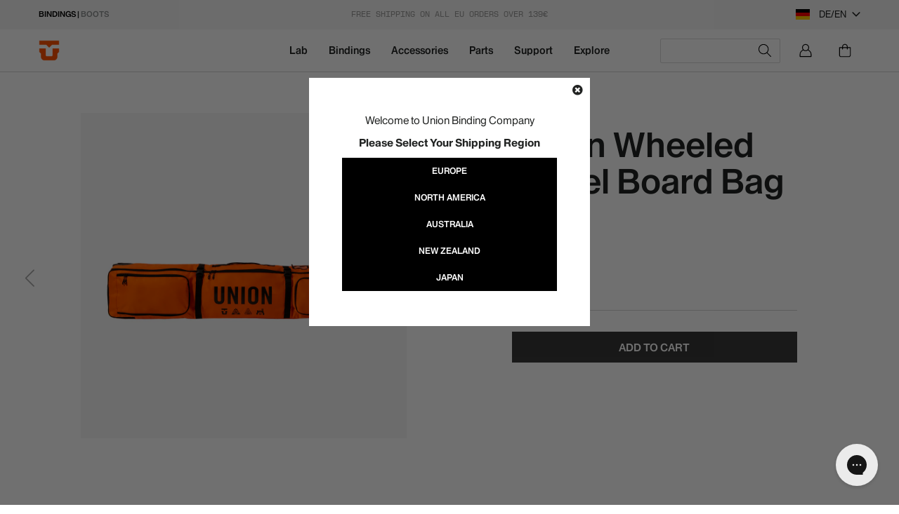

--- FILE ---
content_type: text/html; charset=utf-8
request_url: https://eu.unionbindingcompany.com/en-de/products/union-snowboard-accessories-travel-board-bag-165cm
body_size: 88327
content:
<!doctype html>
<html class="no-js" lang="en">
  <head>
    <meta charset="utf-8">
    <meta http-equiv="X-UA-Compatible" content="IE=edge,chrome=1">
    <meta name="viewport" content="width=device-width,initial-scale=1">
    <meta name="theme-color" content="#fff">
    <meta name="chrome" content="nointentdetection" />
    
    

    
      

      
        <style>
          .predictive-search-item[predective-prod-handle="capita-and-union-for-automobili-lamborghini"],
          .list-view-item[attr-search-handle="capita-and-union-for-automobili-lamborghini"] {
            display:none!important;
          }
        </style>
        

      
        <style>
          .predictive-search-item[predective-prod-handle="capita-warpspeed-l"],
          .list-view-item[attr-search-handle="capita-warpspeed-l"] {
            display:none!important;
          }
        </style>
        

      
        <style>
          .predictive-search-item[predective-prod-handle="union-source-automobili-lamborghini"],
          .list-view-item[attr-search-handle="union-source-automobili-lamborghini"] {
            display:none!important;
          }
        </style>
        

      
        <style>
          .predictive-search-item[predective-prod-handle="automobililamborghini_capita_warpspeed_snowboard_union_source_snowboard_binding"],
          .list-view-item[attr-search-handle="automobililamborghini_capita_warpspeed_snowboard_union_source_snowboard_binding"] {
            display:none!important;
          }
        </style>
        

      
        <style>
          .predictive-search-item[predective-prod-handle="automobili-lamborghini-capita-warpspeed-snowboard-union-source-snowboard-binding-global"],
          .list-view-item[attr-search-handle="automobili-lamborghini-capita-warpspeed-snowboard-union-source-snowboard-binding-global"] {
            display:none!important;
          }
        </style>
        

      
    



  <link rel="alternate" hreflang="en-us" href="https://unionbindingcompany.com/en-de/products/union-snowboard-accessories-travel-board-bag-165cm" />
  <link rel="alternate" hreflang="en-ca" href="https://unionbindingcompany.com/en-de/products/union-snowboard-accessories-travel-board-bag-165cm" />
  <link rel="alternate" hreflang="en" href="https://eu.unionbindingcompany.com/en-de/products/union-snowboard-accessories-travel-board-bag-165cm" />
  <link rel="alternate" hreflang="it" href="https://eu.unionbindingcompany.com/en-de/products/union-snowboard-accessories-travel-board-bag-165cm" />
  <link rel="alternate" hreflang="x-default" href="https://eu.unionbindingcompany.com/en-de/products/union-snowboard-accessories-travel-board-bag-165cm" />

  <link rel="alternate" hreflang="en-au" href="https://aus.unionbindingcompany.com/en-de/products/union-snowboard-accessories-travel-board-bag-165cm" >
  <link rel="alternate" hreflang="en-nz" href="https://nz.unionbindingcompany.com/en-de/products/union-snowboard-accessories-travel-board-bag-165cm" >
  <link rel="alternate" hreflang="en-jp" href="https://jp.unionbindingcompany.com/en-de/products/union-snowboard-accessories-travel-board-bag-165cm" >
  <link rel="alternate" hreflang="ja-jp" href="https://jp.unionbindingcompany.com/en-de/products/union-snowboard-accessories-travel-board-bag-165cm" >



    <link rel="preconnect" href="https://cdn.shopify.com" crossorigin>
    <link rel="preconnect" href="https://fonts.shopifycdn.com" crossorigin>
    <link rel="preconnect" href="https://monorail-edge.shopifysvc.com"><link rel="stylesheet" type="text/css" href="//eu.unionbindingcompany.com/cdn/shop/t/19/assets/fonts.css?v=146139006692655769301753264602"> 
    <link rel="stylesheet" href="https://cdnjs.cloudflare.com/ajax/libs/Swiper/5.4.5/css/swiper.css">
    <link rel="preload" href="//eu.unionbindingcompany.com/cdn/shop/t/19/assets/theme.css?v=34282722996008393211753264599" as="style">
    <link rel="preload" as="font" href="//eu.unionbindingcompany.com/cdn/fonts/poppins/poppins_n3.05f58335c3209cce17da4f1f1ab324ebe2982441.woff2" type="font/woff2" crossorigin>
    <link rel="preload" as="font" href="//eu.unionbindingcompany.com/cdn/fonts/poppins/poppins_n3.05f58335c3209cce17da4f1f1ab324ebe2982441.woff2" type="font/woff2" crossorigin>
    <link rel="preload" as="font" href="//eu.unionbindingcompany.com/cdn/fonts/poppins/poppins_n7.56758dcf284489feb014a026f3727f2f20a54626.woff2" type="font/woff2" crossorigin>
    <link rel="preload" href="//eu.unionbindingcompany.com/cdn/shop/t/19/assets/theme2.js?v=92911699817783726671765904020" as="script">
    <link rel="preload" href="//eu.unionbindingcompany.com/cdn/shop/t/19/assets/lazysizes.js?v=63098554868324070131753264602" as="script"><link rel="canonical" href="https://eu.unionbindingcompany.com/en-de/products/union-snowboard-accessories-travel-board-bag-165cm"><link rel="shortcut icon" href="//eu.unionbindingcompany.com/cdn/shop/files/LOGO-UNION_8bd37851-6ece-4fb0-9baf-b9ed4598a217_32x32.png?v=1753285389" type="image/png"><title>Wheeled Travel Board Bag | Union Binding Company
&ndash; Union Binding Co. | Europe</title><meta name="description" content="Say goodbye to baggage claim confusion. The all-new Union Travel Snowboard Bag stands out with its bright orange design and is built to haul everything you need for your next winter mission. With room for your board, boots, bindings, outerwear, and a healthy stash of backup underwear, it’s your one-bag solution for sno">



















<!-- /snippets/social-meta-tags.liquid -->


<meta property="og:site_name" content="Union Binding Co. | Europe">
<meta property="og:url" content="https://eu.unionbindingcompany.com/en-de/products/union-snowboard-accessories-travel-board-bag-165cm">
<meta property="og:title" content="Wheeled Travel Board Bag | Union Binding Company">
<meta property="og:type" content="product">
<meta property="og:description" content="Say goodbye to baggage claim confusion. The all-new Union Travel Snowboard Bag stands out with its bright orange design and is built to haul everything you need for your next winter mission. With room for your board, boots, bindings, outerwear, and a healthy stash of backup underwear, it’s your one-bag solution for sno"><meta property="og:image" content="http://eu.unionbindingcompany.com/cdn/shop/files/UN23_BOARDBAG_ORG_01.png?v=1749215337">
  <meta property="og:image:secure_url" content="https://eu.unionbindingcompany.com/cdn/shop/files/UN23_BOARDBAG_ORG_01.png?v=1749215337">
  <meta property="og:image:width" content="1024">
  <meta property="og:image:height" content="1024">
  <meta property="og:price:amount" content="249,95">
  <meta property="og:price:currency" content="EUR">



<meta name="twitter:card" content="summary_large_image">
<meta name="twitter:title" content="Wheeled Travel Board Bag | Union Binding Company">
<meta name="twitter:description" content="Say goodbye to baggage claim confusion. The all-new Union Travel Snowboard Bag stands out with its bright orange design and is built to haul everything you need for your next winter mission. With room for your board, boots, bindings, outerwear, and a healthy stash of backup underwear, it’s your one-bag solution for sno">

    
<style data-shopify>
:root {
    --color-text: #212322;
    --color-text-rgb: 33, 35, 34;
    --color-body-text: #212322;
    --color-sale-text: #ff4f17;
    --color-small-button-text-border: #212529;
    --color-text-field: #ffffff;
    --color-text-field-text: #212529;
    --color-text-field-text-rgb: 33, 37, 41;

    --color-btn-primary: #212322;
    --color-btn-primary-darker: #0a0c0d;
    --color-btn-primary-text: #ffffff;

    --color-blankstate: rgba(33, 37, 41, 0.35);
    --color-blankstate-border: rgba(33, 37, 41, 0.2);
    --color-blankstate-background: rgba(33, 37, 41, 0.1);

    --color-text-focus:#464a48;
    --color-overlay-text-focus:#e6e6e6;
    --color-btn-primary-focus:#434b53;
    --color-btn-social-focus:#b9b9b9;
    --color-small-button-text-border-focus:#434b53;
    --predictive-search-focus:#f2f2f2;

    --color-body: #ffffff;
    --color-bg: #ffffff;
    --color-bg-rgb: 255, 255, 255;
    --color-bg-alt: rgba(33, 37, 41, 0.05);
    --color-bg-currency-selector: rgba(33, 37, 41, 0.2);

    --color-overlay-title-text: #ffffff;
    --color-image-overlay: #212529;
    --color-image-overlay-rgb: 33, 37, 41;--opacity-image-overlay: 0.0;--hover-overlay-opacity: 0.4;

    --color-border: #d3d3d3;
    --color-border-form: #212529;
    --color-border-form-darker: #0a0c0d;

    --svg-select-icon: url(//eu.unionbindingcompany.com/cdn/shop/t/19/assets/ico-select.svg?v=74261512518714134491753264638);
    --slick-img-url: url(//eu.unionbindingcompany.com/cdn/shop/t/19/assets/ajax-loader.gif?v=41356863302472015721753264602);

    --font-weight-body--bold: 700;
    --font-weight-body--bolder: 400;

    --font-stack-header: 'HaasRecastOpen', sans-serif;
    --font-style-header: normal;
    --font-weight-header: 300;

    --font-stack-body: 'HaasRecastOpen', sans-serif;
    --font-style-body: normal;
    --font-weight-body: 300;

    --font-size-header: 26;

    --font-size-base: 15;

    --font-h1-desktop: 35;
    --font-h1-mobile: 32;
    --font-h2-desktop: 20;
    --font-h2-mobile: 18;
    --font-h3-mobile: 20;
    --font-h4-desktop: 17;
    --font-h4-mobile: 15;
    --font-h5-desktop: 15;
    --font-h5-mobile: 13;
    --font-h6-desktop: 14;
    --font-h6-mobile: 12;

    --font-mega-title-large-desktop: 65;

    --font-rich-text-large: 17;
    --font-rich-text-small: 13;

    
--color-video-bg: #f2f2f2;

    
    --global-color-image-loader-primary: rgba(33, 35, 34, 0.06);
    --global-color-image-loader-secondary: rgba(33, 35, 34, 0.12);
  }
</style>


    <style>
      *,
      ::after,
      ::before {
        box-sizing: border-box;
      }
      body {
        margin: 0;
      }
      body,
      html {
        background-color: var(--color-body);
      }
      body,
      button {
        font-size: calc(var(--font-size-base) * 1px);
        font-family: 'HaasRecastOpen';
        font-style: var(--font-style-body);
        font-weight: var(--font-weight-body);
        color: var(--color-text);
        line-height: 1.5;
      }
      body,
      button {
        -webkit-font-smoothing: antialiased;
        -webkit-text-size-adjust: 100%;
      }
      .border-bottom {
        border-bottom: 1px solid var(--color-border);
      }
      .btn--link {
        background-color: transparent;
        border: 0;
        margin: 0;
        color: var(--color-text);
        text-align: left;
      }
      .text-right {
        text-align: right;
      }
      .icon {
        display: inline-block;
        width: 20px;
        height: 20px;
        vertical-align: middle;
        fill: currentColor;
      }
      .icon__fallback-text,
      .visually-hidden {
        position: absolute !important;
        overflow: hidden;
        clip: rect(0 0 0 0);
        height: 1px;
        width: 1px;
        margin: -1px;
        padding: 0;
        border: 0;
      }
      svg.icon:not(.icon--full-color) circle,
      svg.icon:not(.icon--full-color) ellipse,
      svg.icon:not(.icon--full-color) g,
      svg.icon:not(.icon--full-color) line,
      svg.icon:not(.icon--full-color) path,
      svg.icon:not(.icon--full-color) polygon,
      svg.icon:not(.icon--full-color) polyline,
      svg.icon:not(.icon--full-color) rect,
      symbol.icon:not(.icon--full-color) circle,
      symbol.icon:not(.icon--full-color) ellipse,
      symbol.icon:not(.icon--full-color) g,
      symbol.icon:not(.icon--full-color) line,
      symbol.icon:not(.icon--full-color) path,
      symbol.icon:not(.icon--full-color) polygon,
      symbol.icon:not(.icon--full-color) polyline,
      symbol.icon:not(.icon--full-color) rect {
        fill: inherit;
        stroke: inherit;
      }
      li {
        list-style: none;
      }
      .list--inline {
        padding: 0;
        margin: 0;
      }
      .list--inline > li {
        display: inline-block;
        margin-bottom: 0;
        vertical-align: middle;
      }
      a {
        color: var(--color-text);
        text-decoration: none;
      }
      .h1,
      .h2,
      h1,
      h2 {
        margin: 0 0 17.5px;
        font-family: var(--font-stack-header);
        font-style: var(--font-style-header);
        font-weight: var(--font-weight-header);
        line-height: 1.2;
        overflow-wrap: break-word;
        word-wrap: break-word;
      }
      .h1 a,
      .h2 a,
      h1 a,
      h2 a {
        color: inherit;
        text-decoration: none;
        font-weight: inherit;
      }
      .h1,
      h1 {
        font-size: calc(((var(--font-h1-desktop)) / (var(--font-size-base))) * 1em);
        text-transform: none;
        letter-spacing: 0;
      }
      @media only screen and (max-width: 991px) {
        .h1,
        h1 {
          font-size: calc(((var(--font-h1-mobile)) / (var(--font-size-base))) * 1em);
        }
      }
      .h2,
      h2 {
        font-size: calc(((var(--font-h2-desktop)) / (var(--font-size-base))) * 1em);
      }
      @media only screen and (max-width: 991px) {
        .h2,
        h2 {
          font-size: calc(((var(--font-h2-mobile)) / (var(--font-size-base))) * 1em);
        }
      }
      p {
        color: var(--color-body-text);
        margin: 0 0 19.44444px;
      }
      p:last-child {
        margin-bottom: 0;
      }
      @media only screen and (max-width: 991px) {
        .small--hide {
          display: none !important;
        }
      }
      .grid {
        list-style: none;
        margin: 0;
        padding: 0;
        margin-left: -30px;
      }
      .grid::after {
        content: '';
        display: table;
        clear: both;
      }
      @media only screen and (max-width: 991px) {
        .grid {
          margin-left: -22px;
        }
      }
      .grid::after {
        content: '';
        display: table;
        clear: both;
      }
      .grid--no-gutters {
        margin-left: 0;
      }
      .grid--no-gutters .grid__item {
        padding-left: 0;
      }
      .grid--table {
        display: table;
        table-layout: fixed;
        width: 100%;
      }
      .grid--table > .grid__item {
        float: none;
        display: table-cell;
        vertical-align: middle;
      }
      .grid__item {
        float: left;
        padding-left: 30px;
        width: 100%;
      }
      @media only screen and (max-width: 991px) {
        .grid__item {
          padding-left: 22px;
        }
      }
      .grid__item[class*='--push'] {
        position: relative;
      }
      @media only screen and (min-width: 992px) {
        .medium-up--one-quarter {
          width: 25%;
        }
        .medium-up--push-one-third {
          width: 33.33%;
        }
        .medium-up--one-half {
          width: 50%;
        }
        .medium-up--push-one-third {
          left: 33.33%;
          position: relative;
        }
      }
      .site-header {
        position: relative;
        background-color: var(--color-body);
      }
      @media only screen and (max-width: 991px) {
        .site-header {
          border-bottom: 1px solid var(--color-border);
        }
      }
      @media only screen and (min-width: 992px) {
        .site-header {
          padding: 0 55px;
        }
        .site-header.logo--center {
          padding-top: 30px;
        }
      }
      .site-header__logo {
        margin: 15px 0;
      }
      .logo-align--center .site-header__logo {
        text-align: center;
        margin: 0 auto;
      }
      @media only screen and (max-width: 991px) {
        .logo-align--center .site-header__logo {
          text-align: left;
          margin: 15px 0;
        }
      }
      @media only screen and (max-width: 991px) {
        .site-header__logo {
          padding-left: 22px;
          text-align: left;
        }
        .site-header__logo img {
          margin: 0;
        }
      }
      .site-header__logo-link {
        display: inline-block;
        word-break: break-word;
      }
      @media only screen and (min-width: 992px) {
        .logo-align--center .site-header__logo-link {
          margin: 0 auto;
        }
      }
      .site-header__logo-image {
        display: block;
      }
      @media only screen and (min-width: 992px) {
        .site-header__logo-image {
          margin: 0 auto;
        }
      }
      .site-header__logo-image img {
        width: 100%;
      }
      .site-header__logo-image--centered img {
        margin: 0 auto;
      }
      .site-header__logo img {
        display: block;
      }
      .site-header__icons {
        position: relative;
        white-space: nowrap;
      }
      @media only screen and (max-width: 991px) {
        .site-header__icons {
          width: auto;
          padding-right: 13px;
        }
        .site-header__icons .btn--link,
        .site-header__icons .site-header__cart {
          font-size: calc(((var(--font-size-base)) / (var(--font-size-base))) * 1em);
        }
      }
      .site-header__icons-wrapper {
        position: relative;
        display: -webkit-flex;
        display: -ms-flexbox;
        display: flex;
        width: 100%;
        -ms-flex-align: center;
        -webkit-align-items: center;
        -moz-align-items: center;
        -ms-align-items: center;
        -o-align-items: center;
        align-items: center;
        -webkit-justify-content: flex-end;
        -ms-justify-content: flex-end;
        justify-content: flex-end;
      }
      .site-header__account,
      .site-header__cart,
      .site-header__search {
        position: relative;
      }
      .site-header__search.site-header__icon {
        display: none;
      }
      @media only screen and (min-width: 1400px) {
        .site-header__search.site-header__icon {
          display: block;
        }
      }
      .site-header__search-toggle {
        display: block;
      }
      @media only screen and (min-width: 992px) {
        .site-header__account,
        .site-header__cart {
          padding: 10px 11px;
        }
      }
      .site-header__cart-title,
      .site-header__search-title {
        position: absolute !important;
        overflow: hidden;
        clip: rect(0 0 0 0);
        height: 1px;
        width: 1px;
        margin: -1px;
        padding: 0;
        border: 0;
        display: block;
        vertical-align: middle;
      }
      .site-header__cart-title {
        margin-right: 3px;
      }
      .site-header__cart-count {
        display: flex;
        align-items: center;
        justify-content: center;
        position: absolute;
        right: 0.4rem;
        top: 0.2rem;
        font-weight: 700;
        background-color: var(--color-btn-primary);
        color: var(--color-btn-primary-text);
        border-radius: 50%;
        min-width: 1em;
        height: 1em;
      }
      .site-header__cart-count span {
        font-family: HelveticaNeue, 'Helvetica Neue', Helvetica, Arial, sans-serif;
        font-size: calc(11em / 16);
        line-height: 1;
      }
      @media only screen and (max-width: 991px) {
        .site-header__cart-count {
          top: calc(7em / 16);
          right: 0;
          border-radius: 50%;
          min-width: calc(19em / 16);
          height: calc(19em / 16);
        }
      }
      @media only screen and (max-width: 991px) {
        .site-header__cart-count span {
          padding: 0.25em calc(6em / 16);
          font-size: 12px;
        }
      }
      .site-header__menu {
        display: none;
      }
      @media only screen and (max-width: 991px) {
        .site-header__icon {
          display: inline-block;
          vertical-align: middle;
          padding: 10px 11px;
          margin: 0;
        }
      }
      @media only screen and (min-width: 992px) {
        .site-header__icon .icon-search {
          margin-right: 3px;
        }
      }
      .announcement-bar {
        z-index: 10;
        position: relative;
        text-align: center;
        border-bottom: 1px solid transparent;
        padding: 2px;
      }
      .announcement-bar__link {
        display: block;
      }
      .announcement-bar__message {
        display: block;
        padding: 11px 22px;
        font-size: calc(((16) / (var(--font-size-base))) * 1em);
        font-weight: var(--font-weight-header);
      }
      @media only screen and (min-width: 992px) {
        .announcement-bar__message {
          padding-left: 55px;
          padding-right: 55px;
        }
      }
      .site-nav {
        position: relative;
        padding: 0;
        text-align: center;
        margin: 25px 0;
      }
      .site-nav a {
        padding: 3px 10px;
      }
      .site-nav__link {
        display: block;
        white-space: nowrap;
      }
      .site-nav--centered .site-nav__link {
        padding-top: 0;
      }
      .site-nav__link .icon-chevron-down {
        width: calc(8em / 16);
        height: calc(8em / 16);
        margin-left: 0.5rem;
      }
      .site-nav__label {
        border-bottom: 1px solid transparent;
      }
      .site-nav__link--active .site-nav__label {
        border-bottom-color: var(--color-text);
      }
      .site-nav__link--button {
        border: none;
        background-color: transparent;
        padding: 3px 10px;
      }
      .site-header__mobile-nav {
        z-index: 11;
        position: relative;
        background-color: var(--color-body);
      }
      @media only screen and (max-width: 991px) {
        .site-header__mobile-nav {
          display: -webkit-flex;
          display: -ms-flexbox;
          display: flex;
          width: 100%;
          -ms-flex-align: center;
          -webkit-align-items: center;
          -moz-align-items: center;
          -ms-align-items: center;
          -o-align-items: center;
          align-items: center;
        }
      }
      .mobile-nav--open .icon-close {
        display: none;
      }
      .main-content {
        opacity: 0;
      }
      .main-content .shopify-section {
        display: none;
      }
      .main-content .shopify-section:first-child {
        display: inherit;
      }
      .critical-hidden {
        display: none;
      }
    </style>

    <script>
      window.performance.mark('debut:theme_stylesheet_loaded.start');

      function onLoadStylesheet() {
        performance.mark('debut:theme_stylesheet_loaded.end');
        performance.measure(
          'debut:theme_stylesheet_loaded',
          'debut:theme_stylesheet_loaded.start',
          'debut:theme_stylesheet_loaded.end'
        );

        var url = "//eu.unionbindingcompany.com/cdn/shop/t/19/assets/theme.css?v=34282722996008393211753264599";
        var link = document.querySelector('link[href="' + url + '"]');
        link.loaded = true;
        link.dispatchEvent(new Event('load'));
      }
    </script>

    <link rel="stylesheet" href="//eu.unionbindingcompany.com/cdn/shop/t/19/assets/theme.css?v=34282722996008393211753264599" type="text/css">
    <link rel="stylesheet" href="//eu.unionbindingcompany.com/cdn/shop/t/19/assets/mr-style.css?v=58164592793513856811766413874" type="text/css">
    
    <link
      rel="stylesheet"
      href="https://cdnjs.cloudflare.com/ajax/libs/font-awesome/5.15.3/css/all.min.css"
      type="text/css"
    >
    <link rel="stylesheet" href="//eu.unionbindingcompany.com/cdn/shop/t/19/assets/circle.css?v=93959717405031189841753264601" type="text/css">

    <style>
      @font-face {
  font-family: Poppins;
  font-weight: 300;
  font-style: normal;
  font-display: swap;
  src: url("//eu.unionbindingcompany.com/cdn/fonts/poppins/poppins_n3.05f58335c3209cce17da4f1f1ab324ebe2982441.woff2") format("woff2"),
       url("//eu.unionbindingcompany.com/cdn/fonts/poppins/poppins_n3.6971368e1f131d2c8ff8e3a44a36b577fdda3ff5.woff") format("woff");
}

      @font-face {
  font-family: Poppins;
  font-weight: 300;
  font-style: normal;
  font-display: swap;
  src: url("//eu.unionbindingcompany.com/cdn/fonts/poppins/poppins_n3.05f58335c3209cce17da4f1f1ab324ebe2982441.woff2") format("woff2"),
       url("//eu.unionbindingcompany.com/cdn/fonts/poppins/poppins_n3.6971368e1f131d2c8ff8e3a44a36b577fdda3ff5.woff") format("woff");
}

      @font-face {
  font-family: Poppins;
  font-weight: 700;
  font-style: normal;
  font-display: swap;
  src: url("//eu.unionbindingcompany.com/cdn/fonts/poppins/poppins_n7.56758dcf284489feb014a026f3727f2f20a54626.woff2") format("woff2"),
       url("//eu.unionbindingcompany.com/cdn/fonts/poppins/poppins_n7.f34f55d9b3d3205d2cd6f64955ff4b36f0cfd8da.woff") format("woff");
}

      @font-face {
  font-family: Poppins;
  font-weight: 400;
  font-style: normal;
  font-display: swap;
  src: url("//eu.unionbindingcompany.com/cdn/fonts/poppins/poppins_n4.0ba78fa5af9b0e1a374041b3ceaadf0a43b41362.woff2") format("woff2"),
       url("//eu.unionbindingcompany.com/cdn/fonts/poppins/poppins_n4.214741a72ff2596839fc9760ee7a770386cf16ca.woff") format("woff");
}

      @font-face {
  font-family: Poppins;
  font-weight: 300;
  font-style: italic;
  font-display: swap;
  src: url("//eu.unionbindingcompany.com/cdn/fonts/poppins/poppins_i3.8536b4423050219f608e17f134fe9ea3b01ed890.woff2") format("woff2"),
       url("//eu.unionbindingcompany.com/cdn/fonts/poppins/poppins_i3.0f4433ada196bcabf726ed78f8e37e0995762f7f.woff") format("woff");
}

      @font-face {
  font-family: Poppins;
  font-weight: 700;
  font-style: italic;
  font-display: swap;
  src: url("//eu.unionbindingcompany.com/cdn/fonts/poppins/poppins_i7.42fd71da11e9d101e1e6c7932199f925f9eea42d.woff2") format("woff2"),
       url("//eu.unionbindingcompany.com/cdn/fonts/poppins/poppins_i7.ec8499dbd7616004e21155106d13837fff4cf556.woff") format("woff");
}

    </style>

    <script>
      var theme = {
        breakpoints: {
          medium: 750,
          large: 990,
          widescreen: 1400
        },
        strings: {
          addToCart: "Add to cart",
          soldOut: "Sold out",
          unavailable: "Unavailable",
          regularPrice: "Regular price",
          salePrice: "Sale price",
          sale: "Sale",
          fromLowestPrice: "[price]",
          vendor: "Vendor",
          showMore: "Show More",
          showLess: "Show Less",
          searchFor: "Search for",
          addressError: "Error looking up that address",
          addressNoResults: "No results for that address",
          addressQueryLimit: "You have exceeded the Google API usage limit. Consider upgrading to a \u003ca href=\"https:\/\/developers.google.com\/maps\/premium\/usage-limits\"\u003ePremium Plan\u003c\/a\u003e.",
          authError: "There was a problem authenticating your Google Maps account.",
          newWindow: "Opens in a new window.",
          external: "Opens external website.",
          newWindowExternal: "Opens external website in a new window.",
          removeLabel: "Remove [product]",
          update: "Update",
          quantity: "Quantity",
          discountedTotal: "Discounted total",
          regularTotal: "Regular total",
          priceColumn: "See Price column for discount details.",
          quantityMinimumMessage: "Quantity must be 1 or more",
          cartError: "There was an error while updating your cart. Please try again.",
          removedItemMessage: "Removed \u003cspan class=\"cart__removed-product-details\"\u003e([quantity]) [link]\u003c\/span\u003e from your cart.",
          unitPrice: "Unit price",
          unitPriceSeparator: "per",
          oneCartCount: "1 item",
          otherCartCount: "[count] items",
          quantityLabel: "Quantity: [count]",
          products: "Products",
          loading: "Loading",
          number_of_results: "[result_number] of [results_count]",
          number_of_results_found: "[results_count] results found",
          one_result_found: "1 result found"
        },
        moneyFormat: "\u003cspan class=money\u003e{{ amount_with_comma_separator }} €\u003c\/span\u003e",
        moneyFormatWithCurrency: "\u003cspan class=money\u003e €{{ amount_with_comma_separator }} EUR \u003c\/span\u003e",
        settings: {
          predictiveSearchEnabled: true,
          predictiveSearchShowPrice: false,
          predictiveSearchShowVendor: false
        },
        stylesheet: "//eu.unionbindingcompany.com/cdn/shop/t/19/assets/theme.css?v=34282722996008393211753264599"
      }

      document.documentElement.className = document.documentElement.className.replace('no-js', 'js');
    </script><script src="//eu.unionbindingcompany.com/cdn/shop/t/19/assets/theme2.js?v=92911699817783726671765904020" defer="defer"></script>
    <script src="//eu.unionbindingcompany.com/cdn/shop/t/19/assets/lazysizes.js?v=63098554868324070131753264602" async="async"></script>

    <script type="text/javascript">
      if (window.MSInputMethodContext && document.documentMode) {
        var scripts = document.getElementsByTagName('script')[0];
        var polyfill = document.createElement('script');
        polyfill.defer = true;
        polyfill.src = "//eu.unionbindingcompany.com/cdn/shop/t/19/assets/ie11CustomProperties.min.js?v=146208399201472936201753264601";

        scripts.parentNode.insertBefore(polyfill, scripts);
      }
    </script>

    <script>window.performance && window.performance.mark && window.performance.mark('shopify.content_for_header.start');</script><meta name="google-site-verification" content="YrqxtPit4Yqn_kbj2quJItHYXeKw3p0pltBDX1Pp_Y0">
<meta id="shopify-digital-wallet" name="shopify-digital-wallet" content="/29637640285/digital_wallets/dialog">
<meta name="shopify-checkout-api-token" content="d57de301b9d1434d1b3cc739d0c8b30c">
<meta id="in-context-paypal-metadata" data-shop-id="29637640285" data-venmo-supported="false" data-environment="production" data-locale="en_US" data-paypal-v4="true" data-currency="EUR">
<link rel="alternate" hreflang="x-default" href="https://eu.unionbindingcompany.com/products/union-snowboard-accessories-travel-board-bag-165cm">
<link rel="alternate" hreflang="en-AT" href="https://eu.unionbindingcompany.com/en-at/products/union-snowboard-accessories-travel-board-bag-165cm">
<link rel="alternate" hreflang="de-AT" href="https://eu.unionbindingcompany.com/de-at/products/union-snowboard-accessories-travel-board-bag-165cm">
<link rel="alternate" hreflang="en-DK" href="https://eu.unionbindingcompany.com/en-dk/products/union-snowboard-accessories-travel-board-bag-165cm">
<link rel="alternate" hreflang="en-HU" href="https://eu.unionbindingcompany.com/en-hu/products/union-snowboard-accessories-travel-board-bag-165cm">
<link rel="alternate" hreflang="en-NO" href="https://eu.unionbindingcompany.com/en-no/products/union-snowboard-accessories-travel-board-bag-165cm">
<link rel="alternate" hreflang="en-PL" href="https://eu.unionbindingcompany.com/en-pl/products/union-snowboard-accessories-travel-board-bag-165cm">
<link rel="alternate" hreflang="en-RO" href="https://eu.unionbindingcompany.com/en-ro/products/union-snowboard-accessories-travel-board-bag-165cm">
<link rel="alternate" hreflang="en-SE" href="https://eu.unionbindingcompany.com/en-se/products/union-snowboard-accessories-travel-board-bag-165cm">
<link rel="alternate" hreflang="en-CH" href="https://eu.unionbindingcompany.com/en-ch/products/union-snowboard-accessories-travel-board-bag-165cm">
<link rel="alternate" hreflang="it-CH" href="https://eu.unionbindingcompany.com/it-ch/products/union-snowboard-accessories-travel-board-bag-165cm">
<link rel="alternate" hreflang="fr-CH" href="https://eu.unionbindingcompany.com/fr-ch/products/union-snowboard-accessories-travel-board-bag-165cm">
<link rel="alternate" hreflang="de-CH" href="https://eu.unionbindingcompany.com/de-ch/products/union-snowboard-accessories-travel-board-bag-165cm">
<link rel="alternate" hreflang="en-GB" href="https://eu.unionbindingcompany.com/en-gb/products/union-snowboard-accessories-travel-board-bag-165cm">
<link rel="alternate" hreflang="en-CZ" href="https://eu.unionbindingcompany.com/en-cz/products/union-snowboard-accessories-travel-board-bag-165cm">
<link rel="alternate" hreflang="en-BE" href="https://eu.unionbindingcompany.com/en-be/products/union-snowboard-accessories-travel-board-bag-165cm">
<link rel="alternate" hreflang="fr-BE" href="https://eu.unionbindingcompany.com/fr-be/products/union-snowboard-accessories-travel-board-bag-165cm">
<link rel="alternate" hreflang="de-DE" href="https://eu.unionbindingcompany.com/de-de/products/union-snowboard-accessories-travel-board-bag-165cm">
<link rel="alternate" hreflang="en-DE" href="https://eu.unionbindingcompany.com/en-de/products/union-snowboard-accessories-travel-board-bag-165cm">
<link rel="alternate" hreflang="en-EE" href="https://eu.unionbindingcompany.com/en-ee/products/union-snowboard-accessories-travel-board-bag-165cm">
<link rel="alternate" hreflang="en-HR" href="https://eu.unionbindingcompany.com/en-hr/products/union-snowboard-accessories-travel-board-bag-165cm">
<link rel="alternate" hreflang="en-FI" href="https://eu.unionbindingcompany.com/en-fi/products/union-snowboard-accessories-travel-board-bag-165cm">
<link rel="alternate" hreflang="fr-FR" href="https://eu.unionbindingcompany.com/fr-fr/products/union-snowboard-accessories-travel-board-bag-165cm">
<link rel="alternate" hreflang="en-FR" href="https://eu.unionbindingcompany.com/en-fr/products/union-snowboard-accessories-travel-board-bag-165cm">
<link rel="alternate" hreflang="en-GR" href="https://eu.unionbindingcompany.com/en-gr/products/union-snowboard-accessories-travel-board-bag-165cm">
<link rel="alternate" hreflang="en-IE" href="https://eu.unionbindingcompany.com/en-ie/products/union-snowboard-accessories-travel-board-bag-165cm">
<link rel="alternate" hreflang="en-LV" href="https://eu.unionbindingcompany.com/en-lv/products/union-snowboard-accessories-travel-board-bag-165cm">
<link rel="alternate" hreflang="en-LT" href="https://eu.unionbindingcompany.com/en-lt/products/union-snowboard-accessories-travel-board-bag-165cm">
<link rel="alternate" hreflang="en-LU" href="https://eu.unionbindingcompany.com/en-lu/products/union-snowboard-accessories-travel-board-bag-165cm">
<link rel="alternate" hreflang="fr-LU" href="https://eu.unionbindingcompany.com/fr-lu/products/union-snowboard-accessories-travel-board-bag-165cm">
<link rel="alternate" hreflang="en-NL" href="https://eu.unionbindingcompany.com/en-nl/products/union-snowboard-accessories-travel-board-bag-165cm">
<link rel="alternate" hreflang="en-PT" href="https://eu.unionbindingcompany.com/en-pt/products/union-snowboard-accessories-travel-board-bag-165cm">
<link rel="alternate" hreflang="en-SK" href="https://eu.unionbindingcompany.com/en-sk/products/union-snowboard-accessories-travel-board-bag-165cm">
<link rel="alternate" hreflang="en-SI" href="https://eu.unionbindingcompany.com/en-si/products/union-snowboard-accessories-travel-board-bag-165cm">
<link rel="alternate" hreflang="es-ES" href="https://eu.unionbindingcompany.com/es-es/products/union-snowboard-accessories-travel-board-bag-165cm">
<link rel="alternate" hreflang="en-ES" href="https://eu.unionbindingcompany.com/en-es/products/union-snowboard-accessories-travel-board-bag-165cm">
<link rel="alternate" hreflang="en-BG" href="https://eu.unionbindingcompany.com/en-bg/products/union-snowboard-accessories-travel-board-bag-165cm">
<link rel="alternate" hreflang="it-IT" href="https://eu.unionbindingcompany.com/products/union-snowboard-accessories-travel-board-bag-165cm">
<link rel="alternate" hreflang="en-IT" href="https://eu.unionbindingcompany.com/en/products/union-snowboard-accessories-travel-board-bag-165cm">
<link rel="alternate" type="application/json+oembed" href="https://eu.unionbindingcompany.com/en-de/products/union-snowboard-accessories-travel-board-bag-165cm.oembed">
<script async="async" src="/checkouts/internal/preloads.js?locale=en-DE"></script>
<link rel="preconnect" href="https://shop.app" crossorigin="anonymous">
<script async="async" src="https://shop.app/checkouts/internal/preloads.js?locale=en-DE&shop_id=29637640285" crossorigin="anonymous"></script>
<script id="apple-pay-shop-capabilities" type="application/json">{"shopId":29637640285,"countryCode":"IT","currencyCode":"EUR","merchantCapabilities":["supports3DS"],"merchantId":"gid:\/\/shopify\/Shop\/29637640285","merchantName":"Union Binding Co. | Europe","requiredBillingContactFields":["postalAddress","email","phone"],"requiredShippingContactFields":["postalAddress","email","phone"],"shippingType":"shipping","supportedNetworks":["visa","maestro","masterCard"],"total":{"type":"pending","label":"Union Binding Co. | Europe","amount":"1.00"},"shopifyPaymentsEnabled":true,"supportsSubscriptions":true}</script>
<script id="shopify-features" type="application/json">{"accessToken":"d57de301b9d1434d1b3cc739d0c8b30c","betas":["rich-media-storefront-analytics"],"domain":"eu.unionbindingcompany.com","predictiveSearch":true,"shopId":29637640285,"locale":"en"}</script>
<script>var Shopify = Shopify || {};
Shopify.shop = "union-bindings-eu-b2c.myshopify.com";
Shopify.locale = "en";
Shopify.currency = {"active":"EUR","rate":"1.0"};
Shopify.country = "DE";
Shopify.theme = {"name":"core-theme\/eu-new","id":185517310299,"schema_name":"Union Theme","schema_version":"1.0.0","theme_store_id":null,"role":"main"};
Shopify.theme.handle = "null";
Shopify.theme.style = {"id":null,"handle":null};
Shopify.cdnHost = "eu.unionbindingcompany.com/cdn";
Shopify.routes = Shopify.routes || {};
Shopify.routes.root = "/en-de/";</script>
<script type="module">!function(o){(o.Shopify=o.Shopify||{}).modules=!0}(window);</script>
<script>!function(o){function n(){var o=[];function n(){o.push(Array.prototype.slice.apply(arguments))}return n.q=o,n}var t=o.Shopify=o.Shopify||{};t.loadFeatures=n(),t.autoloadFeatures=n()}(window);</script>
<script>
  window.ShopifyPay = window.ShopifyPay || {};
  window.ShopifyPay.apiHost = "shop.app\/pay";
  window.ShopifyPay.redirectState = null;
</script>
<script id="shop-js-analytics" type="application/json">{"pageType":"product"}</script>
<script defer="defer" async type="module" src="//eu.unionbindingcompany.com/cdn/shopifycloud/shop-js/modules/v2/client.init-shop-cart-sync_DtuiiIyl.en.esm.js"></script>
<script defer="defer" async type="module" src="//eu.unionbindingcompany.com/cdn/shopifycloud/shop-js/modules/v2/chunk.common_CUHEfi5Q.esm.js"></script>
<script type="module">
  await import("//eu.unionbindingcompany.com/cdn/shopifycloud/shop-js/modules/v2/client.init-shop-cart-sync_DtuiiIyl.en.esm.js");
await import("//eu.unionbindingcompany.com/cdn/shopifycloud/shop-js/modules/v2/chunk.common_CUHEfi5Q.esm.js");

  window.Shopify.SignInWithShop?.initShopCartSync?.({"fedCMEnabled":true,"windoidEnabled":true});

</script>
<script>
  window.Shopify = window.Shopify || {};
  if (!window.Shopify.featureAssets) window.Shopify.featureAssets = {};
  window.Shopify.featureAssets['shop-js'] = {"shop-cart-sync":["modules/v2/client.shop-cart-sync_DFoTY42P.en.esm.js","modules/v2/chunk.common_CUHEfi5Q.esm.js"],"init-fed-cm":["modules/v2/client.init-fed-cm_D2UNy1i2.en.esm.js","modules/v2/chunk.common_CUHEfi5Q.esm.js"],"init-shop-email-lookup-coordinator":["modules/v2/client.init-shop-email-lookup-coordinator_BQEe2rDt.en.esm.js","modules/v2/chunk.common_CUHEfi5Q.esm.js"],"shop-cash-offers":["modules/v2/client.shop-cash-offers_3CTtReFF.en.esm.js","modules/v2/chunk.common_CUHEfi5Q.esm.js","modules/v2/chunk.modal_BewljZkx.esm.js"],"shop-button":["modules/v2/client.shop-button_C6oxCjDL.en.esm.js","modules/v2/chunk.common_CUHEfi5Q.esm.js"],"init-windoid":["modules/v2/client.init-windoid_5pix8xhK.en.esm.js","modules/v2/chunk.common_CUHEfi5Q.esm.js"],"avatar":["modules/v2/client.avatar_BTnouDA3.en.esm.js"],"init-shop-cart-sync":["modules/v2/client.init-shop-cart-sync_DtuiiIyl.en.esm.js","modules/v2/chunk.common_CUHEfi5Q.esm.js"],"shop-toast-manager":["modules/v2/client.shop-toast-manager_BYv_8cH1.en.esm.js","modules/v2/chunk.common_CUHEfi5Q.esm.js"],"pay-button":["modules/v2/client.pay-button_FnF9EIkY.en.esm.js","modules/v2/chunk.common_CUHEfi5Q.esm.js"],"shop-login-button":["modules/v2/client.shop-login-button_CH1KUpOf.en.esm.js","modules/v2/chunk.common_CUHEfi5Q.esm.js","modules/v2/chunk.modal_BewljZkx.esm.js"],"init-customer-accounts-sign-up":["modules/v2/client.init-customer-accounts-sign-up_aj7QGgYS.en.esm.js","modules/v2/client.shop-login-button_CH1KUpOf.en.esm.js","modules/v2/chunk.common_CUHEfi5Q.esm.js","modules/v2/chunk.modal_BewljZkx.esm.js"],"init-shop-for-new-customer-accounts":["modules/v2/client.init-shop-for-new-customer-accounts_NbnYRf_7.en.esm.js","modules/v2/client.shop-login-button_CH1KUpOf.en.esm.js","modules/v2/chunk.common_CUHEfi5Q.esm.js","modules/v2/chunk.modal_BewljZkx.esm.js"],"init-customer-accounts":["modules/v2/client.init-customer-accounts_ppedhqCH.en.esm.js","modules/v2/client.shop-login-button_CH1KUpOf.en.esm.js","modules/v2/chunk.common_CUHEfi5Q.esm.js","modules/v2/chunk.modal_BewljZkx.esm.js"],"shop-follow-button":["modules/v2/client.shop-follow-button_CMIBBa6u.en.esm.js","modules/v2/chunk.common_CUHEfi5Q.esm.js","modules/v2/chunk.modal_BewljZkx.esm.js"],"lead-capture":["modules/v2/client.lead-capture_But0hIyf.en.esm.js","modules/v2/chunk.common_CUHEfi5Q.esm.js","modules/v2/chunk.modal_BewljZkx.esm.js"],"checkout-modal":["modules/v2/client.checkout-modal_BBxc70dQ.en.esm.js","modules/v2/chunk.common_CUHEfi5Q.esm.js","modules/v2/chunk.modal_BewljZkx.esm.js"],"shop-login":["modules/v2/client.shop-login_hM3Q17Kl.en.esm.js","modules/v2/chunk.common_CUHEfi5Q.esm.js","modules/v2/chunk.modal_BewljZkx.esm.js"],"payment-terms":["modules/v2/client.payment-terms_CAtGlQYS.en.esm.js","modules/v2/chunk.common_CUHEfi5Q.esm.js","modules/v2/chunk.modal_BewljZkx.esm.js"]};
</script>
<script>(function() {
  var isLoaded = false;
  function asyncLoad() {
    if (isLoaded) return;
    isLoaded = true;
    var urls = ["https:\/\/formbuilder.hulkapps.com\/skeletopapp.js?shop=union-bindings-eu-b2c.myshopify.com","https:\/\/gdprcdn.b-cdn.net\/js\/gdpr_cookie_consent.min.js?shop=union-bindings-eu-b2c.myshopify.com"];
    for (var i = 0; i < urls.length; i++) {
      var s = document.createElement('script');
      s.type = 'text/javascript';
      s.async = true;
      s.src = urls[i];
      var x = document.getElementsByTagName('script')[0];
      x.parentNode.insertBefore(s, x);
    }
  };
  if(window.attachEvent) {
    window.attachEvent('onload', asyncLoad);
  } else {
    window.addEventListener('load', asyncLoad, false);
  }
})();</script>
<script id="__st">var __st={"a":29637640285,"offset":3600,"reqid":"0df9ea24-fd9f-436a-8024-3b16a536e48e-1767534185","pageurl":"eu.unionbindingcompany.com\/en-de\/products\/union-snowboard-accessories-travel-board-bag-165cm","u":"e9312acb0286","p":"product","rtyp":"product","rid":8522245374299};</script>
<script>window.ShopifyPaypalV4VisibilityTracking = true;</script>
<script id="form-persister">!function(){'use strict';const t='contact',e='new_comment',n=[[t,t],['blogs',e],['comments',e],[t,'customer']],o='password',r='form_key',c=['recaptcha-v3-token','g-recaptcha-response','h-captcha-response',o],s=()=>{try{return window.sessionStorage}catch{return}},i='__shopify_v',u=t=>t.elements[r],a=function(){const t=[...n].map((([t,e])=>`form[action*='/${t}']:not([data-nocaptcha='true']) input[name='form_type'][value='${e}']`)).join(',');var e;return e=t,()=>e?[...document.querySelectorAll(e)].map((t=>t.form)):[]}();function m(t){const e=u(t);a().includes(t)&&(!e||!e.value)&&function(t){try{if(!s())return;!function(t){const e=s();if(!e)return;const n=u(t);if(!n)return;const o=n.value;o&&e.removeItem(o)}(t);const e=Array.from(Array(32),(()=>Math.random().toString(36)[2])).join('');!function(t,e){u(t)||t.append(Object.assign(document.createElement('input'),{type:'hidden',name:r})),t.elements[r].value=e}(t,e),function(t,e){const n=s();if(!n)return;const r=[...t.querySelectorAll(`input[type='${o}']`)].map((({name:t})=>t)),u=[...c,...r],a={};for(const[o,c]of new FormData(t).entries())u.includes(o)||(a[o]=c);n.setItem(e,JSON.stringify({[i]:1,action:t.action,data:a}))}(t,e)}catch(e){console.error('failed to persist form',e)}}(t)}const f=t=>{if('true'===t.dataset.persistBound)return;const e=function(t,e){const n=function(t){return'function'==typeof t.submit?t.submit:HTMLFormElement.prototype.submit}(t).bind(t);return function(){let t;return()=>{t||(t=!0,(()=>{try{e(),n()}catch(t){(t=>{console.error('form submit failed',t)})(t)}})(),setTimeout((()=>t=!1),250))}}()}(t,(()=>{m(t)}));!function(t,e){if('function'==typeof t.submit&&'function'==typeof e)try{t.submit=e}catch{}}(t,e),t.addEventListener('submit',(t=>{t.preventDefault(),e()})),t.dataset.persistBound='true'};!function(){function t(t){const e=(t=>{const e=t.target;return e instanceof HTMLFormElement?e:e&&e.form})(t);e&&m(e)}document.addEventListener('submit',t),document.addEventListener('DOMContentLoaded',(()=>{const e=a();for(const t of e)f(t);var n;n=document.body,new window.MutationObserver((t=>{for(const e of t)if('childList'===e.type&&e.addedNodes.length)for(const t of e.addedNodes)1===t.nodeType&&'FORM'===t.tagName&&a().includes(t)&&f(t)})).observe(n,{childList:!0,subtree:!0,attributes:!1}),document.removeEventListener('submit',t)}))}()}();</script>
<script integrity="sha256-4kQ18oKyAcykRKYeNunJcIwy7WH5gtpwJnB7kiuLZ1E=" data-source-attribution="shopify.loadfeatures" defer="defer" src="//eu.unionbindingcompany.com/cdn/shopifycloud/storefront/assets/storefront/load_feature-a0a9edcb.js" crossorigin="anonymous"></script>
<script crossorigin="anonymous" defer="defer" src="//eu.unionbindingcompany.com/cdn/shopifycloud/storefront/assets/shopify_pay/storefront-65b4c6d7.js?v=20250812"></script>
<script data-source-attribution="shopify.dynamic_checkout.dynamic.init">var Shopify=Shopify||{};Shopify.PaymentButton=Shopify.PaymentButton||{isStorefrontPortableWallets:!0,init:function(){window.Shopify.PaymentButton.init=function(){};var t=document.createElement("script");t.src="https://eu.unionbindingcompany.com/cdn/shopifycloud/portable-wallets/latest/portable-wallets.en.js",t.type="module",document.head.appendChild(t)}};
</script>
<script data-source-attribution="shopify.dynamic_checkout.buyer_consent">
  function portableWalletsHideBuyerConsent(e){var t=document.getElementById("shopify-buyer-consent"),n=document.getElementById("shopify-subscription-policy-button");t&&n&&(t.classList.add("hidden"),t.setAttribute("aria-hidden","true"),n.removeEventListener("click",e))}function portableWalletsShowBuyerConsent(e){var t=document.getElementById("shopify-buyer-consent"),n=document.getElementById("shopify-subscription-policy-button");t&&n&&(t.classList.remove("hidden"),t.removeAttribute("aria-hidden"),n.addEventListener("click",e))}window.Shopify?.PaymentButton&&(window.Shopify.PaymentButton.hideBuyerConsent=portableWalletsHideBuyerConsent,window.Shopify.PaymentButton.showBuyerConsent=portableWalletsShowBuyerConsent);
</script>
<script data-source-attribution="shopify.dynamic_checkout.cart.bootstrap">document.addEventListener("DOMContentLoaded",(function(){function t(){return document.querySelector("shopify-accelerated-checkout-cart, shopify-accelerated-checkout")}if(t())Shopify.PaymentButton.init();else{new MutationObserver((function(e,n){t()&&(Shopify.PaymentButton.init(),n.disconnect())})).observe(document.body,{childList:!0,subtree:!0})}}));
</script>
<link id="shopify-accelerated-checkout-styles" rel="stylesheet" media="screen" href="https://eu.unionbindingcompany.com/cdn/shopifycloud/portable-wallets/latest/accelerated-checkout-backwards-compat.css" crossorigin="anonymous">
<style id="shopify-accelerated-checkout-cart">
        #shopify-buyer-consent {
  margin-top: 1em;
  display: inline-block;
  width: 100%;
}

#shopify-buyer-consent.hidden {
  display: none;
}

#shopify-subscription-policy-button {
  background: none;
  border: none;
  padding: 0;
  text-decoration: underline;
  font-size: inherit;
  cursor: pointer;
}

#shopify-subscription-policy-button::before {
  box-shadow: none;
}

      </style>
<script id="sections-script" data-sections="product-informations-accessories,product-gallery-slider" defer="defer" src="//eu.unionbindingcompany.com/cdn/shop/t/19/compiled_assets/scripts.js?20883"></script>
<script>window.performance && window.performance.mark && window.performance.mark('shopify.content_for_header.end');</script>

    <script src="https://cdnjs.cloudflare.com/ajax/libs/jquery/3.2.1/jquery.min.js"></script>
  <!-- BEGIN app block: shopify://apps/consentmo-gdpr/blocks/gdpr_cookie_consent/4fbe573f-a377-4fea-9801-3ee0858cae41 -->


<!-- END app block --><!-- BEGIN app block: shopify://apps/klaviyo-email-marketing-sms/blocks/klaviyo-onsite-embed/2632fe16-c075-4321-a88b-50b567f42507 -->












  <script async src="https://static.klaviyo.com/onsite/js/QSf6rd/klaviyo.js?company_id=QSf6rd"></script>
  <script>!function(){if(!window.klaviyo){window._klOnsite=window._klOnsite||[];try{window.klaviyo=new Proxy({},{get:function(n,i){return"push"===i?function(){var n;(n=window._klOnsite).push.apply(n,arguments)}:function(){for(var n=arguments.length,o=new Array(n),w=0;w<n;w++)o[w]=arguments[w];var t="function"==typeof o[o.length-1]?o.pop():void 0,e=new Promise((function(n){window._klOnsite.push([i].concat(o,[function(i){t&&t(i),n(i)}]))}));return e}}})}catch(n){window.klaviyo=window.klaviyo||[],window.klaviyo.push=function(){var n;(n=window._klOnsite).push.apply(n,arguments)}}}}();</script>

  
    <script id="viewed_product">
      if (item == null) {
        var _learnq = _learnq || [];

        var MetafieldReviews = null
        var MetafieldYotpoRating = null
        var MetafieldYotpoCount = null
        var MetafieldLooxRating = null
        var MetafieldLooxCount = null
        var okendoProduct = null
        var okendoProductReviewCount = null
        var okendoProductReviewAverageValue = null
        try {
          // The following fields are used for Customer Hub recently viewed in order to add reviews.
          // This information is not part of __kla_viewed. Instead, it is part of __kla_viewed_reviewed_items
          MetafieldReviews = {};
          MetafieldYotpoRating = null
          MetafieldYotpoCount = null
          MetafieldLooxRating = null
          MetafieldLooxCount = null

          okendoProduct = null
          // If the okendo metafield is not legacy, it will error, which then requires the new json formatted data
          if (okendoProduct && 'error' in okendoProduct) {
            okendoProduct = null
          }
          okendoProductReviewCount = okendoProduct ? okendoProduct.reviewCount : null
          okendoProductReviewAverageValue = okendoProduct ? okendoProduct.reviewAverageValue : null
        } catch (error) {
          console.error('Error in Klaviyo onsite reviews tracking:', error);
        }

        var item = {
          Name: "Union Wheeled Travel Board Bag",
          ProductID: 8522245374299,
          Categories: ["Accessories","Quick Order"],
          ImageURL: "https://eu.unionbindingcompany.com/cdn/shop/files/UN23_BOARDBAG_ORG_01_grande.png?v=1749215337",
          URL: "https://eu.unionbindingcompany.com/en-de/products/union-snowboard-accessories-travel-board-bag-165cm",
          Brand: "Union",
          Price: "249,95 €",
          Value: "249,95",
          CompareAtPrice: "0,00 €"
        };
        _learnq.push(['track', 'Viewed Product', item]);
        _learnq.push(['trackViewedItem', {
          Title: item.Name,
          ItemId: item.ProductID,
          Categories: item.Categories,
          ImageUrl: item.ImageURL,
          Url: item.URL,
          Metadata: {
            Brand: item.Brand,
            Price: item.Price,
            Value: item.Value,
            CompareAtPrice: item.CompareAtPrice
          },
          metafields:{
            reviews: MetafieldReviews,
            yotpo:{
              rating: MetafieldYotpoRating,
              count: MetafieldYotpoCount,
            },
            loox:{
              rating: MetafieldLooxRating,
              count: MetafieldLooxCount,
            },
            okendo: {
              rating: okendoProductReviewAverageValue,
              count: okendoProductReviewCount,
            }
          }
        }]);
      }
    </script>
  




  <script>
    window.klaviyoReviewsProductDesignMode = false
  </script>







<!-- END app block --><!-- BEGIN app block: shopify://apps/sb-multi-pixels/blocks/app-embed/40a16300-89a3-4e21-943b-e2c31e744e27 --><script type="text/javascript">
  if (! window['SocialMediaPixelData']) {
    var SocialMediaPixelData = {
      shop: "eu.unionbindingcompany.com",
      pixels: []
    };
  }

      SocialMediaPixelData.pixels.push({
        type: "facebook",
        code: "138041262664620",
        access: "[base64]",
        testCode: ""
      });</script>



<script src="https://cdn.shopify.com/extensions/019b3078-79e5-7829-9403-91864b386422/multipixel-shopify-app-32/assets/tracker.js"defer></script><!-- END app block --><!-- BEGIN app block: shopify://apps/eg-auto-add-to-cart/blocks/app-embed/0f7d4f74-1e89-4820-aec4-6564d7e535d2 -->










  
    <script async type="text/javascript" src="https://cdn.506.io/eg/script.js?shop=union-bindings-eu-b2c.myshopify.com&v=5"></script>
  


 
  <meta id="easygift-shop" itemid="c2hvcF8kXzE3Njc1MzQxODU=" content='{&quot;isInstalled&quot;:true,&quot;installedOn&quot;:&quot;2024-10-11T10:49:10.902Z&quot;,&quot;appVersion&quot;:&quot;3.0&quot;,&quot;subscriptionName&quot;:&quot;Unlimited&quot;,&quot;cartAnalytics&quot;:true,&quot;freeTrialEndsOn&quot;:null,&quot;settings&quot;:{&quot;reminderBannerStyle&quot;:{&quot;position&quot;:{&quot;horizontal&quot;:&quot;right&quot;,&quot;vertical&quot;:&quot;bottom&quot;},&quot;closingMode&quot;:&quot;doNotAutoClose&quot;,&quot;cssStyles&quot;:&quot;&quot;,&quot;displayAfter&quot;:5,&quot;headerText&quot;:&quot;&quot;,&quot;imageUrl&quot;:null,&quot;primaryColor&quot;:&quot;#000000&quot;,&quot;reshowBannerAfter&quot;:&quot;everyNewSession&quot;,&quot;selfcloseAfter&quot;:5,&quot;showImage&quot;:false,&quot;subHeaderText&quot;:&quot;&quot;},&quot;addedItemIdentifier&quot;:&quot;_Gifted&quot;,&quot;ignoreOtherAppLineItems&quot;:null,&quot;customVariantsInfoLifetimeMins&quot;:1440,&quot;redirectPath&quot;:null,&quot;ignoreNonStandardCartRequests&quot;:false,&quot;bannerStyle&quot;:{&quot;position&quot;:{&quot;horizontal&quot;:&quot;right&quot;,&quot;vertical&quot;:&quot;bottom&quot;},&quot;cssStyles&quot;:null,&quot;primaryColor&quot;:&quot;#000000&quot;},&quot;themePresetId&quot;:null,&quot;notificationStyle&quot;:{&quot;position&quot;:{&quot;horizontal&quot;:null,&quot;vertical&quot;:null},&quot;cssStyles&quot;:null,&quot;duration&quot;:null,&quot;hasCustomizations&quot;:false,&quot;primaryColor&quot;:null},&quot;fetchCartData&quot;:false,&quot;useLocalStorage&quot;:{&quot;enabled&quot;:false,&quot;expiryMinutes&quot;:null},&quot;popupStyle&quot;:{&quot;addButtonText&quot;:null,&quot;cssStyles&quot;:null,&quot;dismissButtonText&quot;:null,&quot;hasCustomizations&quot;:false,&quot;imageUrl&quot;:null,&quot;outOfStockButtonText&quot;:null,&quot;primaryColor&quot;:null,&quot;secondaryColor&quot;:null,&quot;showProductLink&quot;:false,&quot;subscriptionLabel&quot;:&quot;Subscription Plan&quot;},&quot;refreshAfterBannerClick&quot;:false,&quot;disableReapplyRules&quot;:false,&quot;disableReloadOnFailedAddition&quot;:false,&quot;autoReloadCartPage&quot;:false,&quot;ajaxRedirectPath&quot;:null,&quot;allowSimultaneousRequests&quot;:false,&quot;applyRulesOnCheckout&quot;:false,&quot;enableCartCtrlOverrides&quot;:true,&quot;scriptSettings&quot;:{&quot;branding&quot;:{&quot;show&quot;:false,&quot;removalRequestSent&quot;:null},&quot;productPageRedirection&quot;:{&quot;enabled&quot;:false,&quot;products&quot;:[],&quot;redirectionURL&quot;:&quot;\/&quot;},&quot;debugging&quot;:{&quot;enabled&quot;:false,&quot;enabledOn&quot;:null,&quot;stringifyObj&quot;:false},&quot;delayUpdates&quot;:2000,&quot;decodePayload&quot;:false,&quot;hideAlertsOnFrontend&quot;:false,&quot;removeEGPropertyFromSplitActionLineItems&quot;:false,&quot;fetchProductInfoFromSavedDomain&quot;:false,&quot;enableBuyNowInterceptions&quot;:false,&quot;removeProductsAddedFromExpiredRules&quot;:false,&quot;useFinalPrice&quot;:false,&quot;hideGiftedPropertyText&quot;:false,&quot;fetchCartDataBeforeRequest&quot;:false,&quot;customCSS&quot;:null}},&quot;translations&quot;:null,&quot;defaultLocale&quot;:&quot;en&quot;,&quot;shopDomain&quot;:&quot;eu.unionbindingcompany.com&quot;}'>


<script defer>
  (async function() {
    try {

      const blockVersion = "v3"
      if (blockVersion != "v3") {
        return 
      }

      let metaErrorFlag = false;
      if (metaErrorFlag) {
        return
      }

      // Parse metafields as JSON
      const metafields = {};

      // Process metafields in JavaScript
      let savedRulesArray = [];
      for (const [key, value] of Object.entries(metafields)) {
        if (value) {
          for (const prop in value) {
            // avoiding Object.Keys for performance gain -- no need to make an array of keys.
            savedRulesArray.push(value);
            break;
          }
        }
      }

      const metaTag = document.createElement('meta');
      metaTag.id = 'easygift-rules'; 
      metaTag.content = JSON.stringify(savedRulesArray);
      metaTag.setAttribute('itemid', 'cnVsZXNfJF8xNzY3NTM0MTg1');
  
      document.head.appendChild(metaTag);
      } catch (err) {
        
      }
  })();
</script>


  <script type="text/javascript" defer>

    (function () {
      try {
        window.EG_INFO = window.EG_INFO || {};
        var shopInfo = {"isInstalled":true,"installedOn":"2024-10-11T10:49:10.902Z","appVersion":"3.0","subscriptionName":"Unlimited","cartAnalytics":true,"freeTrialEndsOn":null,"settings":{"reminderBannerStyle":{"position":{"horizontal":"right","vertical":"bottom"},"closingMode":"doNotAutoClose","cssStyles":"","displayAfter":5,"headerText":"","imageUrl":null,"primaryColor":"#000000","reshowBannerAfter":"everyNewSession","selfcloseAfter":5,"showImage":false,"subHeaderText":""},"addedItemIdentifier":"_Gifted","ignoreOtherAppLineItems":null,"customVariantsInfoLifetimeMins":1440,"redirectPath":null,"ignoreNonStandardCartRequests":false,"bannerStyle":{"position":{"horizontal":"right","vertical":"bottom"},"cssStyles":null,"primaryColor":"#000000"},"themePresetId":null,"notificationStyle":{"position":{"horizontal":null,"vertical":null},"cssStyles":null,"duration":null,"hasCustomizations":false,"primaryColor":null},"fetchCartData":false,"useLocalStorage":{"enabled":false,"expiryMinutes":null},"popupStyle":{"addButtonText":null,"cssStyles":null,"dismissButtonText":null,"hasCustomizations":false,"imageUrl":null,"outOfStockButtonText":null,"primaryColor":null,"secondaryColor":null,"showProductLink":false,"subscriptionLabel":"Subscription Plan"},"refreshAfterBannerClick":false,"disableReapplyRules":false,"disableReloadOnFailedAddition":false,"autoReloadCartPage":false,"ajaxRedirectPath":null,"allowSimultaneousRequests":false,"applyRulesOnCheckout":false,"enableCartCtrlOverrides":true,"scriptSettings":{"branding":{"show":false,"removalRequestSent":null},"productPageRedirection":{"enabled":false,"products":[],"redirectionURL":"\/"},"debugging":{"enabled":false,"enabledOn":null,"stringifyObj":false},"delayUpdates":2000,"decodePayload":false,"hideAlertsOnFrontend":false,"removeEGPropertyFromSplitActionLineItems":false,"fetchProductInfoFromSavedDomain":false,"enableBuyNowInterceptions":false,"removeProductsAddedFromExpiredRules":false,"useFinalPrice":false,"hideGiftedPropertyText":false,"fetchCartDataBeforeRequest":false,"customCSS":null}},"translations":null,"defaultLocale":"en","shopDomain":"eu.unionbindingcompany.com"};
        var productRedirectionEnabled = shopInfo.settings.scriptSettings.productPageRedirection.enabled;
        if (["Unlimited", "Enterprise"].includes(shopInfo.subscriptionName) && productRedirectionEnabled) {
          var products = shopInfo.settings.scriptSettings.productPageRedirection.products;
          if (products.length > 0) {
            var productIds = products.map(function(prod) {
              var productGid = prod.id;
              var productIdNumber = parseInt(productGid.split('/').pop());
              return productIdNumber;
            });
            var productInfo = {"id":8522245374299,"title":"Union Wheeled Travel Board Bag","handle":"union-snowboard-accessories-travel-board-bag-165cm","description":"\u003cp\u003e\u003cmeta charset=\"utf-8\"\u003e\u003cmeta charset=\"utf-8\"\u003e\u003cspan class=\"_fadeIn_pfttw_8\"\u003eSay \u003c\/span\u003e\u003cspan class=\"_fadeIn_pfttw_8\"\u003egoodbye \u003c\/span\u003e\u003cspan class=\"_fadeIn_pfttw_8\"\u003eto \u003c\/span\u003e\u003cspan class=\"_fadeIn_pfttw_8\"\u003ebaggage \u003c\/span\u003e\u003cspan class=\"_fadeIn_pfttw_8\"\u003eclaim \u003c\/span\u003e\u003cspan class=\"_fadeIn_pfttw_8\"\u003econfusion. \u003c\/span\u003e\u003cspan class=\"_fadeIn_pfttw_8\"\u003eThe \u003c\/span\u003e\u003cspan class=\"_fadeIn_pfttw_8\"\u003eall-\u003c\/span\u003e\u003cspan class=\"_fadeIn_pfttw_8\"\u003enew \u003c\/span\u003e\u003cspan class=\"_fadeIn_pfttw_8\"\u003eUnion \u003c\/span\u003e\u003cspan class=\"_fadeIn_pfttw_8\"\u003eTravel \u003c\/span\u003e\u003cspan class=\"_fadeIn_pfttw_8\"\u003eSnowboard \u003c\/span\u003e\u003cspan class=\"_fadeIn_pfttw_8\"\u003eBag \u003c\/span\u003e\u003cspan class=\"_fadeIn_pfttw_8\"\u003estands \u003c\/span\u003e\u003cspan class=\"_fadeIn_pfttw_8\"\u003eout \u003c\/span\u003e\u003cspan class=\"_fadeIn_pfttw_8\"\u003ewith \u003c\/span\u003e\u003cspan class=\"_fadeIn_pfttw_8\"\u003eits \u003c\/span\u003e\u003cspan class=\"_fadeIn_pfttw_8\"\u003ebright \u003c\/span\u003e\u003cspan class=\"_fadeIn_pfttw_8\"\u003eorange \u003c\/span\u003e\u003cspan class=\"_fadeIn_pfttw_8\"\u003edesign \u003c\/span\u003e\u003cspan class=\"_fadeIn_pfttw_8\"\u003eand \u003c\/span\u003e\u003cspan class=\"_fadeIn_pfttw_8\"\u003eis \u003c\/span\u003e\u003cspan class=\"_fadeIn_pfttw_8\"\u003ebuilt \u003c\/span\u003e\u003cspan class=\"_fadeIn_pfttw_8\"\u003eto \u003c\/span\u003e\u003cspan class=\"_fadeIn_pfttw_8\"\u003ehaul \u003c\/span\u003e\u003cspan class=\"_fadeIn_pfttw_8\"\u003eeverything \u003c\/span\u003e\u003cspan class=\"_fadeIn_pfttw_8\"\u003eyou \u003c\/span\u003e\u003cspan class=\"_fadeIn_pfttw_8\"\u003eneed \u003c\/span\u003e\u003cspan class=\"_fadeIn_pfttw_8\"\u003efor \u003c\/span\u003e\u003cspan class=\"_fadeIn_pfttw_8\"\u003eyour \u003c\/span\u003e\u003cspan class=\"_fadeIn_pfttw_8\"\u003enext \u003c\/span\u003e\u003cspan class=\"_fadeIn_pfttw_8\"\u003ewinter \u003c\/span\u003e\u003cspan class=\"_fadeIn_pfttw_8\"\u003emission. \u003c\/span\u003e\u003cspan class=\"_fadeIn_pfttw_8\"\u003eWith \u003c\/span\u003e\u003cspan class=\"_fadeIn_pfttw_8\"\u003eroom \u003c\/span\u003e\u003cspan class=\"_fadeIn_pfttw_8\"\u003efor \u003c\/span\u003e\u003cspan class=\"_fadeIn_pfttw_8\"\u003eyour \u003c\/span\u003e\u003cspan class=\"_fadeIn_pfttw_8\"\u003eboard, \u003c\/span\u003e\u003cspan class=\"_fadeIn_pfttw_8\"\u003eboots, \u003c\/span\u003e\u003cspan class=\"_fadeIn_pfttw_8\"\u003ebindings, \u003c\/span\u003e\u003cspan class=\"_fadeIn_pfttw_8\"\u003eouterwear, \u003c\/span\u003e\u003cspan class=\"_fadeIn_pfttw_8\"\u003eand \u003c\/span\u003e\u003cspan class=\"_fadeIn_pfttw_8\"\u003ea \u003c\/span\u003e\u003cspan class=\"_fadeIn_pfttw_8\"\u003ehealthy \u003c\/span\u003e\u003cspan class=\"_fadeIn_pfttw_8\"\u003estash \u003c\/span\u003e\u003cspan class=\"_fadeIn_pfttw_8\"\u003eof \u003c\/span\u003e\u003cspan class=\"_fadeIn_pfttw_8\"\u003ebackup \u003c\/span\u003e\u003cspan class=\"_fadeIn_pfttw_8\"\u003eunderwear, \u003c\/span\u003e\u003cspan class=\"_fadeIn_pfttw_8\"\u003eit’s \u003c\/span\u003e\u003cspan class=\"_fadeIn_pfttw_8\"\u003eyour \u003c\/span\u003e\u003cspan class=\"_fadeIn_pfttw_8\"\u003eone-\u003c\/span\u003e\u003cspan class=\"_fadeIn_pfttw_8\"\u003ebag \u003c\/span\u003e\u003cspan class=\"_fadeIn_pfttw_8\"\u003esolution \u003c\/span\u003e\u003cspan class=\"_fadeIn_pfttw_8\"\u003efor \u003c\/span\u003e\u003cspan class=\"_fadeIn_pfttw_8\"\u003esnow \u003c\/span\u003e\u003cspan class=\"_fadeIn_pfttw_8\"\u003etravel.\u003c\/span\u003e\u003cbr\u003e\u003c\/p\u003e","published_at":"2024-07-31T16:37:49+02:00","created_at":"2023-08-02T02:43:59+02:00","vendor":"Union","type":"Accessories","tags":["2024\/25","24-25","25\/26","Accessories","bags"],"price":24995,"price_min":24995,"price_max":24995,"available":true,"price_varies":false,"compare_at_price":null,"compare_at_price_min":0,"compare_at_price_max":0,"compare_at_price_varies":false,"variants":[{"id":46987369283931,"title":"Orange \/ 165cm","option1":"Orange","option2":"165cm","option3":null,"sku":"BG0004","requires_shipping":true,"taxable":true,"featured_image":{"id":51801195151707,"product_id":8522245374299,"position":1,"created_at":"2023-09-01T15:12:43+02:00","updated_at":"2025-06-06T15:08:57+02:00","alt":null,"width":1024,"height":1024,"src":"\/\/eu.unionbindingcompany.com\/cdn\/shop\/files\/UN23_BOARDBAG_ORG_01.png?v=1749215337","variant_ids":[46987369283931]},"available":true,"name":"Union Wheeled Travel Board Bag - Orange \/ 165cm","public_title":"Orange \/ 165cm","options":["Orange","165cm"],"price":24995,"weight":12800,"compare_at_price":null,"inventory_management":"shopify","barcode":"8053847071322","featured_media":{"alt":null,"id":44414507319643,"position":1,"preview_image":{"aspect_ratio":1.0,"height":1024,"width":1024,"src":"\/\/eu.unionbindingcompany.com\/cdn\/shop\/files\/UN23_BOARDBAG_ORG_01.png?v=1749215337"}},"requires_selling_plan":false,"selling_plan_allocations":[],"quantity_rule":{"min":1,"max":null,"increment":1}}],"images":["\/\/eu.unionbindingcompany.com\/cdn\/shop\/files\/UN23_BOARDBAG_ORG_01.png?v=1749215337","\/\/eu.unionbindingcompany.com\/cdn\/shop\/files\/Boardbag-3.jpg?v=1749215337","\/\/eu.unionbindingcompany.com\/cdn\/shop\/files\/Boardbag-4.jpg?v=1749215337","\/\/eu.unionbindingcompany.com\/cdn\/shop\/files\/Boardbag-2.jpg?v=1749215337"],"featured_image":"\/\/eu.unionbindingcompany.com\/cdn\/shop\/files\/UN23_BOARDBAG_ORG_01.png?v=1749215337","options":["Color","Size"],"media":[{"alt":null,"id":44414507319643,"position":1,"preview_image":{"aspect_ratio":1.0,"height":1024,"width":1024,"src":"\/\/eu.unionbindingcompany.com\/cdn\/shop\/files\/UN23_BOARDBAG_ORG_01.png?v=1749215337"},"aspect_ratio":1.0,"height":1024,"media_type":"image","src":"\/\/eu.unionbindingcompany.com\/cdn\/shop\/files\/UN23_BOARDBAG_ORG_01.png?v=1749215337","width":1024},{"alt":null,"id":44195336421723,"position":2,"preview_image":{"aspect_ratio":1.0,"height":1024,"width":1024,"src":"\/\/eu.unionbindingcompany.com\/cdn\/shop\/files\/Boardbag-3.jpg?v=1749215337"},"aspect_ratio":1.0,"height":1024,"media_type":"image","src":"\/\/eu.unionbindingcompany.com\/cdn\/shop\/files\/Boardbag-3.jpg?v=1749215337","width":1024},{"alt":null,"id":44195336454491,"position":3,"preview_image":{"aspect_ratio":1.0,"height":1024,"width":1024,"src":"\/\/eu.unionbindingcompany.com\/cdn\/shop\/files\/Boardbag-4.jpg?v=1749215337"},"aspect_ratio":1.0,"height":1024,"media_type":"image","src":"\/\/eu.unionbindingcompany.com\/cdn\/shop\/files\/Boardbag-4.jpg?v=1749215337","width":1024},{"alt":null,"id":44195336388955,"position":4,"preview_image":{"aspect_ratio":1.0,"height":1024,"width":1024,"src":"\/\/eu.unionbindingcompany.com\/cdn\/shop\/files\/Boardbag-2.jpg?v=1749215337"},"aspect_ratio":1.0,"height":1024,"media_type":"image","src":"\/\/eu.unionbindingcompany.com\/cdn\/shop\/files\/Boardbag-2.jpg?v=1749215337","width":1024}],"requires_selling_plan":false,"selling_plan_groups":[],"content":"\u003cp\u003e\u003cmeta charset=\"utf-8\"\u003e\u003cmeta charset=\"utf-8\"\u003e\u003cspan class=\"_fadeIn_pfttw_8\"\u003eSay \u003c\/span\u003e\u003cspan class=\"_fadeIn_pfttw_8\"\u003egoodbye \u003c\/span\u003e\u003cspan class=\"_fadeIn_pfttw_8\"\u003eto \u003c\/span\u003e\u003cspan class=\"_fadeIn_pfttw_8\"\u003ebaggage \u003c\/span\u003e\u003cspan class=\"_fadeIn_pfttw_8\"\u003eclaim \u003c\/span\u003e\u003cspan class=\"_fadeIn_pfttw_8\"\u003econfusion. \u003c\/span\u003e\u003cspan class=\"_fadeIn_pfttw_8\"\u003eThe \u003c\/span\u003e\u003cspan class=\"_fadeIn_pfttw_8\"\u003eall-\u003c\/span\u003e\u003cspan class=\"_fadeIn_pfttw_8\"\u003enew \u003c\/span\u003e\u003cspan class=\"_fadeIn_pfttw_8\"\u003eUnion \u003c\/span\u003e\u003cspan class=\"_fadeIn_pfttw_8\"\u003eTravel \u003c\/span\u003e\u003cspan class=\"_fadeIn_pfttw_8\"\u003eSnowboard \u003c\/span\u003e\u003cspan class=\"_fadeIn_pfttw_8\"\u003eBag \u003c\/span\u003e\u003cspan class=\"_fadeIn_pfttw_8\"\u003estands \u003c\/span\u003e\u003cspan class=\"_fadeIn_pfttw_8\"\u003eout \u003c\/span\u003e\u003cspan class=\"_fadeIn_pfttw_8\"\u003ewith \u003c\/span\u003e\u003cspan class=\"_fadeIn_pfttw_8\"\u003eits \u003c\/span\u003e\u003cspan class=\"_fadeIn_pfttw_8\"\u003ebright \u003c\/span\u003e\u003cspan class=\"_fadeIn_pfttw_8\"\u003eorange \u003c\/span\u003e\u003cspan class=\"_fadeIn_pfttw_8\"\u003edesign \u003c\/span\u003e\u003cspan class=\"_fadeIn_pfttw_8\"\u003eand \u003c\/span\u003e\u003cspan class=\"_fadeIn_pfttw_8\"\u003eis \u003c\/span\u003e\u003cspan class=\"_fadeIn_pfttw_8\"\u003ebuilt \u003c\/span\u003e\u003cspan class=\"_fadeIn_pfttw_8\"\u003eto \u003c\/span\u003e\u003cspan class=\"_fadeIn_pfttw_8\"\u003ehaul \u003c\/span\u003e\u003cspan class=\"_fadeIn_pfttw_8\"\u003eeverything \u003c\/span\u003e\u003cspan class=\"_fadeIn_pfttw_8\"\u003eyou \u003c\/span\u003e\u003cspan class=\"_fadeIn_pfttw_8\"\u003eneed \u003c\/span\u003e\u003cspan class=\"_fadeIn_pfttw_8\"\u003efor \u003c\/span\u003e\u003cspan class=\"_fadeIn_pfttw_8\"\u003eyour \u003c\/span\u003e\u003cspan class=\"_fadeIn_pfttw_8\"\u003enext \u003c\/span\u003e\u003cspan class=\"_fadeIn_pfttw_8\"\u003ewinter \u003c\/span\u003e\u003cspan class=\"_fadeIn_pfttw_8\"\u003emission. \u003c\/span\u003e\u003cspan class=\"_fadeIn_pfttw_8\"\u003eWith \u003c\/span\u003e\u003cspan class=\"_fadeIn_pfttw_8\"\u003eroom \u003c\/span\u003e\u003cspan class=\"_fadeIn_pfttw_8\"\u003efor \u003c\/span\u003e\u003cspan class=\"_fadeIn_pfttw_8\"\u003eyour \u003c\/span\u003e\u003cspan class=\"_fadeIn_pfttw_8\"\u003eboard, \u003c\/span\u003e\u003cspan class=\"_fadeIn_pfttw_8\"\u003eboots, \u003c\/span\u003e\u003cspan class=\"_fadeIn_pfttw_8\"\u003ebindings, \u003c\/span\u003e\u003cspan class=\"_fadeIn_pfttw_8\"\u003eouterwear, \u003c\/span\u003e\u003cspan class=\"_fadeIn_pfttw_8\"\u003eand \u003c\/span\u003e\u003cspan class=\"_fadeIn_pfttw_8\"\u003ea \u003c\/span\u003e\u003cspan class=\"_fadeIn_pfttw_8\"\u003ehealthy \u003c\/span\u003e\u003cspan class=\"_fadeIn_pfttw_8\"\u003estash \u003c\/span\u003e\u003cspan class=\"_fadeIn_pfttw_8\"\u003eof \u003c\/span\u003e\u003cspan class=\"_fadeIn_pfttw_8\"\u003ebackup \u003c\/span\u003e\u003cspan class=\"_fadeIn_pfttw_8\"\u003eunderwear, \u003c\/span\u003e\u003cspan class=\"_fadeIn_pfttw_8\"\u003eit’s \u003c\/span\u003e\u003cspan class=\"_fadeIn_pfttw_8\"\u003eyour \u003c\/span\u003e\u003cspan class=\"_fadeIn_pfttw_8\"\u003eone-\u003c\/span\u003e\u003cspan class=\"_fadeIn_pfttw_8\"\u003ebag \u003c\/span\u003e\u003cspan class=\"_fadeIn_pfttw_8\"\u003esolution \u003c\/span\u003e\u003cspan class=\"_fadeIn_pfttw_8\"\u003efor \u003c\/span\u003e\u003cspan class=\"_fadeIn_pfttw_8\"\u003esnow \u003c\/span\u003e\u003cspan class=\"_fadeIn_pfttw_8\"\u003etravel.\u003c\/span\u003e\u003cbr\u003e\u003c\/p\u003e"};
            var isProductInList = productIds.includes(productInfo.id);
            if (isProductInList) {
              var redirectionURL = shopInfo.settings.scriptSettings.productPageRedirection.redirectionURL;
              if (redirectionURL) {
                window.location = redirectionURL;
              }
            }
          }
        }

        

          var rawPriceString = "249,95";
    
          rawPriceString = rawPriceString.trim();
    
          var normalisedPrice;

          function processNumberString(str) {
            // Helper to find the rightmost index of '.', ',' or "'"
            const lastDot = str.lastIndexOf('.');
            const lastComma = str.lastIndexOf(',');
            const lastApostrophe = str.lastIndexOf("'");
            const lastIndex = Math.max(lastDot, lastComma, lastApostrophe);

            // If no punctuation, remove any stray spaces and return
            if (lastIndex === -1) {
              return str.replace(/[.,'\s]/g, '');
            }

            // Extract parts
            const before = str.slice(0, lastIndex).replace(/[.,'\s]/g, '');
            const after = str.slice(lastIndex + 1).replace(/[.,'\s]/g, '');

            // If the after part is 1 or 2 digits, treat as decimal
            if (after.length > 0 && after.length <= 2) {
              return `${before}.${after}`;
            }

            // Otherwise treat as integer with thousands separator removed
            return before + after;
          }

          normalisedPrice = processNumberString(rawPriceString)

          window.EG_INFO["46987369283931"] = {
            "price": `${normalisedPrice}`,
            "presentmentPrices": {
              "edges": [
                {
                  "node": {
                    "price": {
                      "amount": `${normalisedPrice}`,
                      "currencyCode": "EUR"
                    }
                  }
                }
              ]
            },
            "sellingPlanGroups": {
              "edges": [
                
              ]
            },
            "product": {
              "id": "gid://shopify/Product/8522245374299",
              "tags": ["2024\/25","24-25","25\/26","Accessories","bags"],
              "collections": {
                "pageInfo": {
                  "hasNextPage": false
                },
                "edges": [
                  
                    {
                      "node": {
                        "id": "gid://shopify/Collection/162257764445"
                      }
                    },
                  
                    {
                      "node": {
                        "id": "gid://shopify/Collection/609812611419"
                      }
                    }
                  
                ]
              }
            },
            "id": "46987369283931",
            "timestamp": 1767534185
          };
        
      } catch(err) {
      return
    }})()
  </script>


<!-- END app block --><!-- BEGIN app block: shopify://apps/hulk-form-builder/blocks/app-embed/b6b8dd14-356b-4725-a4ed-77232212b3c3 --><!-- BEGIN app snippet: hulkapps-formbuilder-theme-ext --><script type="text/javascript">
  
  if (typeof window.formbuilder_customer != "object") {
        window.formbuilder_customer = {}
  }

  window.hulkFormBuilder = {
    form_data: {"form_AVKfMFE3ZLaLpZuN01unmA":{"uuid":"AVKfMFE3ZLaLpZuN01unmA","form_name":"Help Delivery","form_data":{"div_back_gradient_1":"#fff","div_back_gradient_2":"#fff","back_color":"#fff","form_title":"","form_submit":"Submit","after_submit":"clearAndAllow","after_submit_msg":"","captcha_enable":"yes","label_style":"blockLabels","input_border_radius":"2","back_type":"transparent","input_back_color":"#fff","input_back_color_hover":"#fff","back_shadow":"none","label_font_clr":"#333333","input_font_clr":"#333333","button_align":"fullBtn","button_clr":"#fff","button_back_clr":"#333333","button_border_radius":"25","form_width":"1400px","form_border_size":"2","form_border_clr":"#ffffff","form_border_radius":"1","label_font_size":"14","input_font_size":"12","button_font_size":"14","form_padding":"20","input_border_color":"#ccc","input_border_color_hover":"#ccc","btn_border_clr":"#999999","btn_border_size":"1","form_name":"Help Delivery","":"eu@unionbindingcompany.com","form_emails":"eu@unionbindingcompany.com","captcha_align":"center","advance_css":"p, h4 {\ncolor: #000; \n}\n.checkbox.checkbox-list {\n    text-align: center;\n}\np.infoMessage {\n    text-align: center;\n    font-size: 12px;\n}\ndiv.form_submit_div button, div.form_submit_div button:hover {\n    background: #000000 !important;\n}","notification_email_send":true,"admin_email_subject":"Help Delivery - {{First Name}} {{Last Name}}","admin_email_date_default":"no","pass_referrer_url_on_email":false,"record_referrer_url":"no","formElements":[{"Conditions":{},"type":"raw_html","position":0,"label":"Label (22)","rowHtmlCode":"\u003ch4\u003eCONTACT INFORMATION\u003c\/h4\u003e\n","page_number":1},{"type":"text","position":1,"label":"First Name","customClass":"","halfwidth":"yes","Conditions":{},"required":"yes","page_number":1},{"type":"text","position":2,"label":"Last Name","halfwidth":"yes","Conditions":{},"required":"yes","centerfield":"no","page_number":1},{"type":"email","position":3,"label":"Email","required":"yes","email_confirm":"yes","Conditions":{},"halfwidth":"yes","page_number":1},{"Conditions":{},"type":"text","position":4,"label":"Phone nr.","halfwidth":"yes","required":"yes","page_number":1},{"Conditions":{},"type":"text","position":5,"label":"Country","halfwidth":"yes","page_number":1,"required":"yes"},{"Conditions":{},"type":"text","position":6,"label":"Tracking Number","halfwidth":"yes","required":"no","page_number":1},{"Conditions":{},"type":"textarea","position":7,"label":"Message","page_number":1,"halfwidth":"no","required":"yes"},{"Conditions":{},"type":"checkbox","position":8,"label":"I agree with \u003ca href=https:\/\/eu.unionbindingcompany.com\/pages\/privacy-policy\u003e privacy policy\u003c\/a\u003e","required":"yes","customClass":"checkbox-privacy","page_number":1,"halfwidth":"no"}]},"is_spam_form":false,"shop_uuid":"v4qRqKfcrcETTXb37DS0kQ","shop_timezone":"Europe\/Rome","shop_id":48125,"shop_is_after_submit_enabled":true,"shop_shopify_plan":"shopify_plus","shop_shopify_domain":"union-bindings-eu-b2c.myshopify.com","shop_remove_watermark":false,"shop_created_at":"2021-02-18T16:10:38.387-06:00"},"form_jJiZm5gqRP8apefpcnLbmw":{"uuid":"jJiZm5gqRP8apefpcnLbmw","form_name":"Help picking the perfect product","form_data":{"div_back_gradient_1":"#fff","div_back_gradient_2":"#fff","back_color":"#fff","form_title":"","form_submit":"Submit","after_submit":"clearAndAllow","after_submit_msg":"","captcha_enable":"yes","label_style":"blockLabels","input_border_radius":"2","back_type":"transparent","input_back_color":"#fff","input_back_color_hover":"#fff","back_shadow":"none","label_font_clr":"#333333","input_font_clr":"#333333","button_align":"fullBtn","button_clr":"#fff","button_back_clr":"#333333","button_border_radius":"25","form_width":"1400px","form_border_size":"2","form_border_clr":"#ffffff","form_border_radius":"1","label_font_size":"14","input_font_size":"12","button_font_size":"14","form_padding":"20","input_border_color":"#ccc","input_border_color_hover":"#ccc","btn_border_clr":"#999999","btn_border_size":"1","form_name":"Help picking the perfect product","":"eu@unionbindingcompany.com","form_emails":"eu@unionbindingcompany.com","captcha_align":"center","advance_css":"p, h4 {\ncolor: #000; \n}\n.checkbox.checkbox-list {\n    text-align: center;\n}\np.infoMessage {\n    text-align: center;\n    font-size: 12px;\n}\ndiv.form_submit_div button, div.form_submit_div button:hover {\n    background: #000000 !important;\n}","notification_email_send":true,"admin_email_subject":"Help picking the perfect product - {{First Name}} {{Last Name}}","admin_email_date_default":"no","pass_referrer_url_on_email":false,"record_referrer_url":"no","formElements":[{"Conditions":{},"type":"raw_html","position":0,"label":"Label (22)","rowHtmlCode":"\u003ch4\u003eCONTACT INFORMATION\u003c\/h4\u003e\n","page_number":1},{"type":"text","position":1,"label":"First Name","customClass":"","halfwidth":"yes","Conditions":{},"required":"yes","page_number":1},{"type":"text","position":2,"label":"Last Name","halfwidth":"yes","Conditions":{},"required":"yes","centerfield":"no","page_number":1},{"type":"email","position":3,"label":"Email","required":"yes","email_confirm":"yes","Conditions":{},"halfwidth":"yes","page_number":1},{"Conditions":{},"type":"text","position":4,"label":"Phone nr.","halfwidth":"yes","required":"yes","page_number":1},{"Conditions":{},"type":"text","position":5,"label":"Country","halfwidth":"yes","page_number":1,"required":"yes"},{"Conditions":{},"type":"textarea","position":6,"label":"Message","page_number":1,"halfwidth":"yes","required":"yes","placeholder":"Looking for the right gear? Let us know what you're after – size, riding style, skill level – and we’ll help you find your perfect match."},{"Conditions":{},"type":"checkbox","position":7,"label":"I agree with \u003ca href=https:\/\/eu.unionbindingcompany.com\/pages\/privacy-policy\u003e privacy policy\u003c\/a\u003e","required":"yes","customClass":"checkbox-privacy","page_number":1,"halfwidth":"no"}]},"is_spam_form":false,"shop_uuid":"v4qRqKfcrcETTXb37DS0kQ","shop_timezone":"Europe\/Rome","shop_id":48125,"shop_is_after_submit_enabled":true,"shop_shopify_plan":"shopify_plus","shop_shopify_domain":"union-bindings-eu-b2c.myshopify.com","shop_remove_watermark":false,"shop_created_at":"2021-02-18T16:10:38.387-06:00"},"form_U_UvMqrBleoRj-WD40H3rQ":{"uuid":"U_UvMqrBleoRj-WD40H3rQ","form_name":"Help Checkout","form_data":{"div_back_gradient_1":"#fff","div_back_gradient_2":"#fff","back_color":"#fff","form_title":"","form_submit":"Submit","after_submit":"clearAndAllow","after_submit_msg":"","captcha_enable":"yes","label_style":"blockLabels","input_border_radius":"2","back_type":"transparent","input_back_color":"#fff","input_back_color_hover":"#fff","back_shadow":"none","label_font_clr":"#333333","input_font_clr":"#333333","button_align":"fullBtn","button_clr":"#fff","button_back_clr":"#333333","button_border_radius":"25","form_width":"1400px","form_border_size":"2","form_border_clr":"#ffffff","form_border_radius":"1","label_font_size":"14","input_font_size":"12","button_font_size":"14","form_padding":"20","input_border_color":"#ccc","input_border_color_hover":"#ccc","btn_border_clr":"#999999","btn_border_size":"1","form_name":"Help Checkout","":"eu@unionbindingcompany.com","form_emails":"eu@unionbindingcompany.com","captcha_align":"center","advance_css":"p, h4 {\ncolor: #000; \n}\n.checkbox.checkbox-list {\n    text-align: center;\n}\np.infoMessage {\n    text-align: center;\n    font-size: 12px;\n}\ndiv.form_submit_div button, div.form_submit_div button:hover {\n    background: #000000 !important;\n}","notification_email_send":true,"admin_email_subject":"Help Checkout - {{First Name}} {{Last Name}}","admin_email_date_default":"no","pass_referrer_url_on_email":false,"record_referrer_url":"no","formElements":[{"Conditions":{},"type":"raw_html","position":0,"label":"Label (22)","rowHtmlCode":"\u003ch4\u003eCONTACT INFORMATION\u003c\/h4\u003e\n","page_number":1},{"type":"text","position":1,"label":"First Name","customClass":"","halfwidth":"yes","Conditions":{},"required":"yes","page_number":1},{"type":"text","position":2,"label":"Last Name","halfwidth":"yes","Conditions":{},"required":"yes","centerfield":"no","page_number":1},{"type":"email","position":3,"label":"Email","required":"yes","email_confirm":"yes","Conditions":{},"halfwidth":"yes","page_number":1},{"Conditions":{},"type":"text","position":4,"label":"Phone nr.","halfwidth":"yes","required":"yes","page_number":1},{"Conditions":{},"type":"text","position":5,"label":"Country","halfwidth":"yes","page_number":1,"required":"yes"},{"Conditions":{},"type":"textarea","position":6,"label":"Message","page_number":1,"halfwidth":"yes","required":"yes"},{"Conditions":{},"type":"checkbox","position":7,"label":"I agree with \u003ca href=https:\/\/eu.unionbindingcompany.com\/pages\/privacy-policy\u003e privacy policy\u003c\/a\u003e","required":"yes","customClass":"checkbox-privacy","page_number":1,"halfwidth":"no"}]},"is_spam_form":false,"shop_uuid":"v4qRqKfcrcETTXb37DS0kQ","shop_timezone":"Europe\/Rome","shop_id":48125,"shop_is_after_submit_enabled":true,"shop_shopify_plan":"shopify_plus","shop_shopify_domain":"union-bindings-eu-b2c.myshopify.com","shop_remove_watermark":false,"shop_created_at":"2021-02-18T16:10:38.387-06:00"},"form_vp7S_KchkfMglQ5qLA0JGw":{"uuid":"vp7S_KchkfMglQ5qLA0JGw","form_name":"Help Return","form_data":{"div_back_gradient_1":"#fff","div_back_gradient_2":"#fff","back_color":"#fff","form_title":"","form_submit":"Submit","after_submit":"clearAndAllow","after_submit_msg":"","captcha_enable":"yes","label_style":"blockLabels","input_border_radius":"2","back_type":"transparent","input_back_color":"#fff","input_back_color_hover":"#fff","back_shadow":"none","label_font_clr":"#333333","input_font_clr":"#333333","button_align":"fullBtn","button_clr":"#fff","button_back_clr":"#333333","button_border_radius":"25","form_width":"1400px","form_border_size":"2","form_border_clr":"#ffffff","form_border_radius":"1","label_font_size":"14","input_font_size":"12","button_font_size":"14","form_padding":"20","input_border_color":"#ccc","input_border_color_hover":"#ccc","btn_border_clr":"#999999","btn_border_size":"1","form_name":"Help Return","":"eu@unionbindingcompany.com","form_emails":"eu@unionbindingcompany.com","captcha_align":"center","advance_css":"p, h4 {\ncolor: #000; \n}\n.checkbox.checkbox-list {\n    text-align: center;\n}\np.infoMessage {\n    text-align: center;\n    font-size: 12px;\n}\ndiv.form_submit_div button, div.form_submit_div button:hover {\n    background: #000000 !important;\n}","notification_email_send":true,"admin_email_subject":"Help Return - {{First Name}} {{Last Name}}","admin_email_date_default":"no","pass_referrer_url_on_email":false,"record_referrer_url":"no","formElements":[{"Conditions":{},"type":"raw_html","position":0,"label":"Label (22)","rowHtmlCode":"\u003ch4\u003eCONTACT INFORMATION\u003c\/h4\u003e\n","page_number":1},{"type":"text","position":1,"label":"First Name","customClass":"","halfwidth":"yes","Conditions":{},"required":"yes","page_number":1},{"type":"text","position":2,"label":"Last Name","halfwidth":"yes","Conditions":{},"required":"yes","centerfield":"no","page_number":1},{"type":"email","position":3,"label":"Email","required":"yes","email_confirm":"yes","Conditions":{},"halfwidth":"yes","page_number":1},{"Conditions":{},"type":"text","position":4,"label":"Phone nr.","halfwidth":"yes","required":"yes","page_number":1},{"Conditions":{},"type":"text","position":5,"label":"Country","halfwidth":"yes","page_number":1,"required":"yes"},{"Conditions":{},"type":"text","position":6,"label":"Order Number","halfwidth":"yes","required":"yes","page_number":1},{"Conditions":{},"type":"textarea","position":7,"label":"Message","page_number":1,"halfwidth":"no","required":"yes"},{"Conditions":{},"type":"checkbox","position":8,"label":"I agree with \u003ca href=https:\/\/eu.unionbindingcompany.com\/pages\/privacy-policy\u003e privacy policy\u003c\/a\u003e","required":"yes","customClass":"checkbox-privacy","page_number":1,"halfwidth":"no"}]},"is_spam_form":false,"shop_uuid":"v4qRqKfcrcETTXb37DS0kQ","shop_timezone":"Europe\/Rome","shop_id":48125,"shop_is_after_submit_enabled":true,"shop_shopify_plan":"shopify_plus","shop_shopify_domain":"union-bindings-eu-b2c.myshopify.com","shop_remove_watermark":false,"shop_created_at":"2021-02-18T16:10:38.387-06:00"}},
    shop_data: {"shop_v4qRqKfcrcETTXb37DS0kQ":{"shop_uuid":"v4qRqKfcrcETTXb37DS0kQ","shop_timezone":"Europe\/Rome","shop_id":48125,"shop_is_after_submit_enabled":true,"shop_shopify_plan":"Shopify Plus","shop_shopify_domain":"union-bindings-eu-b2c.myshopify.com","shop_created_at":"2021-02-18T16:10:38.387-06:00","is_skip_metafield":false,"shop_deleted":false,"shop_disabled":false}},
    settings_data: {"shop_settings":{"shop_customise_msgs":[],"default_customise_msgs":{"is_required":"is required","thank_you":"Thank you! The form was submitted successfully.","processing":"Processing...","valid_data":"Please provide valid data","valid_email":"Provide valid email format","valid_tags":"HTML Tags are not allowed","valid_phone":"Provide valid phone number","valid_captcha":"Please provide valid captcha response","valid_url":"Provide valid URL","only_number_alloud":"Provide valid number in","number_less":"must be less than","number_more":"must be more than","image_must_less":"Image must be less than 20MB","image_number":"Images allowed","image_extension":"Invalid extension! Please provide image file","error_image_upload":"Error in image upload. Please try again.","error_file_upload":"Error in file upload. Please try again.","your_response":"Your response","error_form_submit":"Error occur.Please try again after sometime.","email_submitted":"Form with this email is already submitted","invalid_email_by_zerobounce":"The email address you entered appears to be invalid. Please check it and try again.","download_file":"Download file","card_details_invalid":"Your card details are invalid","card_details":"Card details","please_enter_card_details":"Please enter card details","card_number":"Card number","exp_mm":"Exp MM","exp_yy":"Exp YY","crd_cvc":"CVV","payment_value":"Payment amount","please_enter_payment_amount":"Please enter payment amount","address1":"Address line 1","address2":"Address line 2","city":"City","province":"Province","zipcode":"Zip code","country":"Country","blocked_domain":"This form does not accept addresses from","file_must_less":"File must be less than 20MB","file_extension":"Invalid extension! Please provide file","only_file_number_alloud":"files allowed","previous":"Previous","next":"Next","must_have_a_input":"Please enter at least one field.","please_enter_required_data":"Please enter required data","atleast_one_special_char":"Include at least one special character","atleast_one_lowercase_char":"Include at least one lowercase character","atleast_one_uppercase_char":"Include at least one uppercase character","atleast_one_number":"Include at least one number","must_have_8_chars":"Must have 8 characters long","be_between_8_and_12_chars":"Be between 8 and 12 characters long","please_select":"Please Select","phone_submitted":"Form with this phone number is already submitted","user_res_parse_error":"Error while submitting the form","valid_same_values":"values must be same","product_choice_clear_selection":"Clear Selection","picture_choice_clear_selection":"Clear Selection","remove_all_for_file_image_upload":"Remove All","invalid_file_type_for_image_upload":"You can't upload files of this type.","invalid_file_type_for_signature_upload":"You can't upload files of this type.","max_files_exceeded_for_file_upload":"You can not upload any more files.","max_files_exceeded_for_image_upload":"You can not upload any more files.","file_already_exist":"File already uploaded","max_limit_exceed":"You have added the maximum number of text fields.","cancel_upload_for_file_upload":"Cancel upload","cancel_upload_for_image_upload":"Cancel upload","cancel_upload_for_signature_upload":"Cancel upload"},"shop_blocked_domains":[]}},
    features_data: {"shop_plan_features":{"shop_plan_features":["unlimited-forms","full-design-customization","export-form-submissions","multiple-recipients-for-form-submissions","multiple-admin-notifications","enable-captcha","unlimited-file-uploads","save-submitted-form-data","set-auto-response-message","conditional-logic","form-banner","save-as-draft-facility","include-user-response-in-admin-email","disable-form-submission","mail-platform-integration","stripe-payment-integration","pre-built-templates","create-customer-account-on-shopify","google-analytics-3-by-tracking-id","facebook-pixel-id","bing-uet-pixel-id","advanced-js","advanced-css","api-available","customize-form-message","hidden-field","restrict-from-submissions-per-one-user","utm-tracking","ratings","privacy-notices","heading","paragraph","shopify-flow-trigger","domain-setup","block-domain","address","html-code","form-schedule","after-submit-script","customize-form-scrolling","on-form-submission-record-the-referrer-url","password","duplicate-the-forms","include-user-response-in-auto-responder-email","elements-add-ons","admin-and-auto-responder-email-with-tokens","email-export","premium-support","google-analytics-4-by-measurement-id","google-ads-for-tracking-conversion","validation-field","file-upload","load_form_as_popup","advanced_conditional_logic"]}},
    shop: null,
    shop_id: null,
    plan_features: null,
    validateDoubleQuotes: false,
    assets: {
      extraFunctions: "https://cdn.shopify.com/extensions/019b01cf-6171-7f09-845a-55a60d51bbd3/form-builder-by-hulkapps-49/assets/extra-functions.js",
      extraStyles: "https://cdn.shopify.com/extensions/019b01cf-6171-7f09-845a-55a60d51bbd3/form-builder-by-hulkapps-49/assets/extra-styles.css",
      bootstrapStyles: "https://cdn.shopify.com/extensions/019b01cf-6171-7f09-845a-55a60d51bbd3/form-builder-by-hulkapps-49/assets/theme-app-extension-bootstrap.css"
    },
    translations: {
      htmlTagNotAllowed: "HTML Tags are not allowed",
      sqlQueryNotAllowed: "SQL Queries are not allowed",
      doubleQuoteNotAllowed: "Double quotes are not allowed",
      vorwerkHttpWwwNotAllowed: "The words \u0026#39;http\u0026#39; and \u0026#39;www\u0026#39; are not allowed. Please remove them and try again.",
      maxTextFieldsReached: "You have added the maximum number of text fields.",
      avoidNegativeWords: "Avoid negative words: Don\u0026#39;t use negative words in your contact message.",
      customDesignOnly: "This form is for custom designs requests. For general inquiries please contact our team at info@stagheaddesigns.com",
      zerobounceApiErrorMsg: "We couldn\u0026#39;t verify your email due to a technical issue. Please try again later.",
    }

  }

  

  window.FbThemeAppExtSettingsHash = {}
  
</script><!-- END app snippet --><!-- END app block --><!-- BEGIN app block: shopify://apps/powerful-form-builder/blocks/app-embed/e4bcb1eb-35b2-42e6-bc37-bfe0e1542c9d --><script type="text/javascript" hs-ignore data-cookieconsent="ignore">
  var Globo = Globo || {};
  var globoFormbuilderRecaptchaInit = function(){};
  var globoFormbuilderHcaptchaInit = function(){};
  window.Globo.FormBuilder = window.Globo.FormBuilder || {};
  window.Globo.FormBuilder.shop = {"configuration":{"money_format":"<span class=money>{{ amount_with_comma_separator }} €</span>"},"pricing":{"features":{"bulkOrderForm":true,"cartForm":true,"fileUpload":100,"removeCopyright":true,"restrictedEmailDomains":true,"metrics":true}},"settings":{"copyright":"Powered by <a href=\"https://globosoftware.net\" target=\"_blank\">Globo</a> <a href=\"https://apps.shopify.com/form-builder-contact-form\" target=\"_blank\">Contact Form</a>","hideWaterMark":false,"reCaptcha":{"recaptchaType":"v2","siteKey":false,"languageCode":"en"},"hCaptcha":{"siteKey":false},"scrollTop":false,"customCssCode":"","customCssEnabled":false,"additionalColumns":[]},"encryption_form_id":1,"url":"https://form.globo.io/","CDN_URL":"https://dxo9oalx9qc1s.cloudfront.net","app_id":"1783207"};

  if(window.Globo.FormBuilder.shop.settings.customCssEnabled && window.Globo.FormBuilder.shop.settings.customCssCode){
    const customStyle = document.createElement('style');
    customStyle.type = 'text/css';
    customStyle.innerHTML = window.Globo.FormBuilder.shop.settings.customCssCode;
    document.head.appendChild(customStyle);
  }

  window.Globo.FormBuilder.forms = [];
    
      
      
      
      window.Globo.FormBuilder.forms[93118] = {"93118":{"elements":[{"id":"group-1","type":"group","label":"Page 1","description":"","elements":[{"id":"file","type":"file","label":"image__b","button-text":"Choose file","placeholder":"","allowed-multiple":false,"allowed-extensions":["jpg","jpeg","png"],"description":"","uploadPending":"File is uploading. Please wait a second...","uploadSuccess":"File uploaded successfully","hideLabel":false,"keepPositionLabel":false,"required":false,"ifHideLabel":false,"inputIcon":"","columnWidth":50},{"id":"file-2","type":"file","label":"image__p","button-text":"Choose file","placeholder":"","allowed-multiple":false,"allowed-extensions":["jpg","jpeg","png"],"description":"","uploadPending":"File is uploading. Please wait a second...","uploadSuccess":"File uploaded successfully","hideLabel":false,"keepPositionLabel":false,"required":false,"ifHideLabel":false,"inputIcon":"","columnWidth":50},{"id":"text","type":"text","label":"firstname","placeholder":"","description":"","limitCharacters":false,"characters":100,"hideLabel":false,"keepPositionLabel":false,"required":false,"ifHideLabel":false,"inputIcon":"","columnWidth":50},{"id":"text-2","type":"text","label":"lastname","placeholder":"","description":"","limitCharacters":false,"characters":100,"hideLabel":false,"keepPositionLabel":false,"required":false,"ifHideLabel":false,"inputIcon":"","columnWidth":50,"conditionalField":false},{"id":"text-3","type":"email","label":{"en":"email","de":"email","es":"email","fr":"email","it":"email"},"placeholder":"","description":"","limitCharacters":false,"characters":100,"hideLabel":false,"keepPositionLabel":false,"columnWidth":50,"displayType":"show","displayDisjunctive":false,"conditionalField":false},{"id":"text-4","type":"text","label":"phone","placeholder":"","description":"","limitCharacters":false,"characters":100,"hideLabel":false,"keepPositionLabel":false,"required":false,"ifHideLabel":false,"inputIcon":"","columnWidth":50,"conditionalField":false},{"id":"text-5","type":"text","label":"addr1","placeholder":"","description":"","limitCharacters":false,"characters":100,"hideLabel":false,"keepPositionLabel":false,"required":false,"ifHideLabel":false,"inputIcon":"","columnWidth":50,"conditionalField":false},{"id":"text-6","type":"text","label":"addr2","placeholder":"","description":"","limitCharacters":false,"characters":100,"hideLabel":false,"keepPositionLabel":false,"required":false,"ifHideLabel":false,"inputIcon":"","columnWidth":50,"conditionalField":false},{"id":"text-7","type":"text","label":"city","placeholder":"","description":"","limitCharacters":false,"characters":100,"hideLabel":false,"keepPositionLabel":false,"required":false,"ifHideLabel":false,"inputIcon":"","columnWidth":50,"conditionalField":false},{"id":"text-8","type":"text","label":"state","placeholder":"","description":"","limitCharacters":false,"characters":100,"hideLabel":false,"keepPositionLabel":false,"required":false,"ifHideLabel":false,"inputIcon":"","columnWidth":50,"conditionalField":false},{"id":"text-9","type":"text","label":"zip","placeholder":"","description":"","limitCharacters":false,"characters":100,"hideLabel":false,"keepPositionLabel":false,"required":false,"ifHideLabel":false,"inputIcon":"","columnWidth":50,"conditionalField":false},{"id":"text-10","type":"text","label":"country","placeholder":"","description":"","limitCharacters":false,"characters":100,"hideLabel":false,"keepPositionLabel":false,"required":false,"ifHideLabel":false,"inputIcon":"","columnWidth":50,"conditionalField":false},{"id":"text-11","type":"text","label":"message","placeholder":"","description":"","limitCharacters":false,"characters":100,"hideLabel":false,"keepPositionLabel":false,"required":false,"ifHideLabel":false,"inputIcon":"","columnWidth":50,"conditionalField":false},{"id":"text-12","type":"text","label":"model","placeholder":"","description":"","limitCharacters":false,"characters":100,"hideLabel":false,"keepPositionLabel":false,"required":false,"ifHideLabel":false,"inputIcon":"","columnWidth":50,"conditionalField":false},{"id":"text-13","type":"text","label":"direction","placeholder":"","description":"","limitCharacters":false,"characters":100,"hideLabel":false,"keepPositionLabel":false,"required":false,"ifHideLabel":false,"inputIcon":"","columnWidth":50,"conditionalField":false},{"id":"text-14","type":"text","label":"size","placeholder":"","description":"","limitCharacters":false,"characters":100,"hideLabel":false,"keepPositionLabel":false,"required":false,"ifHideLabel":false,"inputIcon":"","columnWidth":50,"conditionalField":false},{"id":"text-15","type":"text","label":"year","placeholder":"","description":"","limitCharacters":false,"characters":100,"hideLabel":false,"keepPositionLabel":false,"required":false,"ifHideLabel":false,"inputIcon":"","columnWidth":50,"conditionalField":false},{"id":"text-16","type":"text","label":"type","placeholder":"","description":"","limitCharacters":false,"characters":100,"hideLabel":false,"keepPositionLabel":false,"required":false,"ifHideLabel":false,"inputIcon":"","columnWidth":50,"conditionalField":false},{"id":"text-17","type":"text","label":"parts","placeholder":"","description":"","limitCharacters":false,"characters":100,"hideLabel":false,"keepPositionLabel":false,"required":false,"ifHideLabel":false,"inputIcon":"","columnWidth":50,"conditionalField":false}]}],"errorMessage":{"required":"Required","invalid":"Invalid","invalidName":"Invalid name","invalidEmail":"Invalid email","invalidURL":"Invalid url","invalidPhone":"Invalid phone","invalidNumber":"Invalid number","invalidPassword":"Invalid password","confirmPasswordNotMatch":"Confirmed password doesn't match","customerAlreadyExists":"Customer already exists","fileSizeLimit":"File size limit","fileNotAllowed":"File not allowed","requiredCaptcha":"Required captcha","requiredProducts":"Please select product","limitQuantity":"The number of products left in stock has been exceeded","shopifyInvalidPhone":"phone - Enter a valid phone number to use this delivery method","shopifyPhoneHasAlready":"phone - Phone has already been taken","shopifyInvalidProvice":"addresses.province - is not valid","otherError":"Something went wrong, please try again"},"appearance":{"layout":"boxed","width":600,"style":"classic","mainColor":"#EB1256","headingColor":"#000","labelColor":"#000","descriptionColor":"#6c757d","optionColor":"#000","paragraphColor":"#000","paragraphBackground":"#fff","background":"color","backgroundColor":"#FFF","backgroundImage":"","backgroundImageAlignment":"middle","floatingIcon":"\u003csvg aria-hidden=\"true\" focusable=\"false\" data-prefix=\"far\" data-icon=\"envelope\" class=\"svg-inline--fa fa-envelope fa-w-16\" role=\"img\" xmlns=\"http:\/\/www.w3.org\/2000\/svg\" viewBox=\"0 0 512 512\"\u003e\u003cpath fill=\"currentColor\" d=\"M464 64H48C21.49 64 0 85.49 0 112v288c0 26.51 21.49 48 48 48h416c26.51 0 48-21.49 48-48V112c0-26.51-21.49-48-48-48zm0 48v40.805c-22.422 18.259-58.168 46.651-134.587 106.49-16.841 13.247-50.201 45.072-73.413 44.701-23.208.375-56.579-31.459-73.413-44.701C106.18 199.465 70.425 171.067 48 152.805V112h416zM48 400V214.398c22.914 18.251 55.409 43.862 104.938 82.646 21.857 17.205 60.134 55.186 103.062 54.955 42.717.231 80.509-37.199 103.053-54.947 49.528-38.783 82.032-64.401 104.947-82.653V400H48z\"\u003e\u003c\/path\u003e\u003c\/svg\u003e","floatingText":"","displayOnAllPage":false,"position":"bottom right","formType":"normalForm","colorScheme":{"solidButton":{"red":235,"green":18,"blue":86},"solidButtonLabel":{"red":255,"green":255,"blue":255},"text":{"red":0,"green":0,"blue":0},"outlineButton":{"red":235,"green":18,"blue":86},"background":{"red":255,"green":255,"blue":255}}},"afterSubmit":{"action":"redirectToPage","message":"\u003ch4\u003eThanks for getting in touch!\u0026nbsp;\u003c\/h4\u003e\u003cp\u003e\u003cbr\u003e\u003c\/p\u003e\u003cp\u003eWe appreciate you contacting us. One of our colleagues will get back in touch with you soon!\u003c\/p\u003e\u003cp\u003e\u003cbr\u003e\u003c\/p\u003e\u003cp\u003eHave a great day!\u003c\/p\u003e","redirectUrl":"https:\/\/eu.unionbindingcompany.com\/pages\/warranty-thank-you","enableGa":false,"gaEventCategory":"Form Builder by Globo","gaEventAction":"Submit","gaEventLabel":"Contact us form","enableFpx":false,"fpxTrackerName":""},"footer":{"description":"","previousText":"Previous","nextText":"Next","submitText":"Submit","resetButton":false,"resetButtonText":"Reset","submitFullWidth":false,"submitAlignment":"left"},"header":{"active":true,"title":{"en":"Default Contact us","de":"Default Contact us","es":"Default Contact us","fr":"Default Contact us","it":"Default Contact us"},"description":{"en":"\u003cp\u003eLeave your message and we'll get back to you shortly. \u003c\/p\u003e","de":"\u003cp\u003eLeave your message and we'll get back to you shortly. \u003c\/p\u003e","es":"\u003cp\u003eLeave your message and we'll get back to you shortly. \u003c\/p\u003e","fr":"\u003cp\u003eLeave your message and we'll get back to you shortly. \u003c\/p\u003e","it":"\u003cp\u003eLeave your message and we'll get back to you shortly. \u003c\/p\u003e"},"headerAlignment":"left"},"isStepByStepForm":true,"publish":{"requiredLogin":false,"requiredLoginMessage":"Please \u003ca href=\"\/account\/login\" title=\"login\"\u003elogin\u003c\/a\u003e to continue","publishType":"embedCode","embedCode":"\u003cdiv class=\"globo-formbuilder\" data-id=\"\"\u003e\u003c\/div\u003e","shortCode":"\u003cdiv class=\"globo-formbuilder\" data-id=\"\"\u003e\u003c\/div\u003e","popup":"\u003cdiv class=\"globo-formbuilder\" data-id=\"\"\u003e\u003c\/div\u003e","lightbox":"\u003cdiv class=\"globo-formbuilder\" data-id=\"\"\u003e\u003c\/div\u003e","enableAddShortCode":false,"selectPage":"index","selectPositionOnPage":"top","selectTime":"forever","setCookie":"1"},"reCaptcha":{"enable":false},"html":"\n\u003cdiv class=\"globo-form boxed-form globo-form-id-93118 \" data-locale=\"en\" \u003e\n\n\u003cstyle\u003e\n\n\n    :root .globo-form-app[data-id=\"93118\"]{\n        \n        --gfb-color-solidButton: 235,18,86;\n        --gfb-color-solidButtonColor: rgb(var(--gfb-color-solidButton));\n        --gfb-color-solidButtonLabel: 255,255,255;\n        --gfb-color-solidButtonLabelColor: rgb(var(--gfb-color-solidButtonLabel));\n        --gfb-color-text: 0,0,0;\n        --gfb-color-textColor: rgb(var(--gfb-color-text));\n        --gfb-color-outlineButton: 235,18,86;\n        --gfb-color-outlineButtonColor: rgb(var(--gfb-color-outlineButton));\n        --gfb-color-background: 255,255,255;\n        --gfb-color-backgroundColor: rgb(var(--gfb-color-background));\n        \n        --gfb-main-color: #EB1256;\n        --gfb-primary-color: var(--gfb-color-solidButtonColor, var(--gfb-main-color));\n        --gfb-primary-text-color: var(--gfb-color-solidButtonLabelColor, #FFF);\n        --gfb-form-width: 600px;\n        --gfb-font-family: inherit;\n        --gfb-font-style: inherit;\n        --gfb--image: 40%;\n        --gfb-image-ratio-draft: var(--gfb--image);\n        --gfb-image-ratio: var(--gfb-image-ratio-draft);\n        \n        --gfb-bg-temp-color: #FFF;\n        --gfb-bg-position: middle;\n        \n            --gfb-bg-temp-color: #FFF;\n        \n        --gfb-bg-color: var(--gfb-color-backgroundColor, var(--gfb-bg-temp-color));\n        \n    }\n    \n.globo-form-id-93118 .globo-form-app{\n    max-width: 600px;\n    width: -webkit-fill-available;\n    \n    background-color: var(--gfb-bg-color);\n    \n    \n}\n\n.globo-form-id-93118 .globo-form-app .globo-heading{\n    color: var(--gfb-color-textColor, #000)\n}\n\n\n.globo-form-id-93118 .globo-form-app .header {\n    text-align:left;\n}\n\n\n.globo-form-id-93118 .globo-form-app .globo-description,\n.globo-form-id-93118 .globo-form-app .header .globo-description{\n    --gfb-color-description: rgba(var(--gfb-color-text), 0.8);\n    color: var(--gfb-color-description, #6c757d);\n}\n.globo-form-id-93118 .globo-form-app .globo-label,\n.globo-form-id-93118 .globo-form-app .globo-form-control label.globo-label,\n.globo-form-id-93118 .globo-form-app .globo-form-control label.globo-label span.label-content{\n    color: var(--gfb-color-textColor, #000);\n    text-align: left;\n}\n.globo-form-id-93118 .globo-form-app .globo-label.globo-position-label{\n    height: 20px !important;\n}\n.globo-form-id-93118 .globo-form-app .globo-form-control .help-text.globo-description,\n.globo-form-id-93118 .globo-form-app .globo-form-control span.globo-description{\n    --gfb-color-description: rgba(var(--gfb-color-text), 0.8);\n    color: var(--gfb-color-description, #6c757d);\n}\n.globo-form-id-93118 .globo-form-app .globo-form-control .checkbox-wrapper .globo-option,\n.globo-form-id-93118 .globo-form-app .globo-form-control .radio-wrapper .globo-option\n{\n    color: var(--gfb-color-textColor, #000);\n}\n.globo-form-id-93118 .globo-form-app .footer,\n.globo-form-id-93118 .globo-form-app .gfb__footer{\n    text-align:left;\n}\n.globo-form-id-93118 .globo-form-app .footer button,\n.globo-form-id-93118 .globo-form-app .gfb__footer button{\n    border:1px solid var(--gfb-primary-color);\n    \n}\n.globo-form-id-93118 .globo-form-app .footer button.submit,\n.globo-form-id-93118 .globo-form-app .gfb__footer button.submit\n.globo-form-id-93118 .globo-form-app .footer button.checkout,\n.globo-form-id-93118 .globo-form-app .gfb__footer button.checkout,\n.globo-form-id-93118 .globo-form-app .footer button.action.loading .spinner,\n.globo-form-id-93118 .globo-form-app .gfb__footer button.action.loading .spinner{\n    background-color: var(--gfb-primary-color);\n    color : #ffffff;\n}\n.globo-form-id-93118 .globo-form-app .globo-form-control .star-rating\u003efieldset:not(:checked)\u003elabel:before {\n    content: url('data:image\/svg+xml; utf8, \u003csvg aria-hidden=\"true\" focusable=\"false\" data-prefix=\"far\" data-icon=\"star\" class=\"svg-inline--fa fa-star fa-w-18\" role=\"img\" xmlns=\"http:\/\/www.w3.org\/2000\/svg\" viewBox=\"0 0 576 512\"\u003e\u003cpath fill=\"%23EB1256\" d=\"M528.1 171.5L382 150.2 316.7 17.8c-11.7-23.6-45.6-23.9-57.4 0L194 150.2 47.9 171.5c-26.2 3.8-36.7 36.1-17.7 54.6l105.7 103-25 145.5c-4.5 26.3 23.2 46 46.4 33.7L288 439.6l130.7 68.7c23.2 12.2 50.9-7.4 46.4-33.7l-25-145.5 105.7-103c19-18.5 8.5-50.8-17.7-54.6zM388.6 312.3l23.7 138.4L288 385.4l-124.3 65.3 23.7-138.4-100.6-98 139-20.2 62.2-126 62.2 126 139 20.2-100.6 98z\"\u003e\u003c\/path\u003e\u003c\/svg\u003e');\n}\n.globo-form-id-93118 .globo-form-app .globo-form-control .star-rating\u003efieldset\u003einput:checked ~ label:before {\n    content: url('data:image\/svg+xml; utf8, \u003csvg aria-hidden=\"true\" focusable=\"false\" data-prefix=\"fas\" data-icon=\"star\" class=\"svg-inline--fa fa-star fa-w-18\" role=\"img\" xmlns=\"http:\/\/www.w3.org\/2000\/svg\" viewBox=\"0 0 576 512\"\u003e\u003cpath fill=\"%23EB1256\" d=\"M259.3 17.8L194 150.2 47.9 171.5c-26.2 3.8-36.7 36.1-17.7 54.6l105.7 103-25 145.5c-4.5 26.3 23.2 46 46.4 33.7L288 439.6l130.7 68.7c23.2 12.2 50.9-7.4 46.4-33.7l-25-145.5 105.7-103c19-18.5 8.5-50.8-17.7-54.6L382 150.2 316.7 17.8c-11.7-23.6-45.6-23.9-57.4 0z\"\u003e\u003c\/path\u003e\u003c\/svg\u003e');\n}\n.globo-form-id-93118 .globo-form-app .globo-form-control .star-rating\u003efieldset:not(:checked)\u003elabel:hover:before,\n.globo-form-id-93118 .globo-form-app .globo-form-control .star-rating\u003efieldset:not(:checked)\u003elabel:hover ~ label:before{\n    content : url('data:image\/svg+xml; utf8, \u003csvg aria-hidden=\"true\" focusable=\"false\" data-prefix=\"fas\" data-icon=\"star\" class=\"svg-inline--fa fa-star fa-w-18\" role=\"img\" xmlns=\"http:\/\/www.w3.org\/2000\/svg\" viewBox=\"0 0 576 512\"\u003e\u003cpath fill=\"%23EB1256\" d=\"M259.3 17.8L194 150.2 47.9 171.5c-26.2 3.8-36.7 36.1-17.7 54.6l105.7 103-25 145.5c-4.5 26.3 23.2 46 46.4 33.7L288 439.6l130.7 68.7c23.2 12.2 50.9-7.4 46.4-33.7l-25-145.5 105.7-103c19-18.5 8.5-50.8-17.7-54.6L382 150.2 316.7 17.8c-11.7-23.6-45.6-23.9-57.4 0z\"\u003e\u003c\/path\u003e\u003c\/svg\u003e')\n}\n.globo-form-id-93118 .globo-form-app .globo-form-control .checkbox-wrapper .checkbox-input:checked ~ .checkbox-label:before {\n    border-color: var(--gfb-primary-color);\n    box-shadow: 0 4px 6px rgba(50,50,93,0.11), 0 1px 3px rgba(0,0,0,0.08);\n    background-color: var(--gfb-primary-color);\n}\n.globo-form-id-93118 .globo-form-app .step.-completed .step__number,\n.globo-form-id-93118 .globo-form-app .line.-progress,\n.globo-form-id-93118 .globo-form-app .line.-start{\n    background-color: var(--gfb-primary-color);\n}\n.globo-form-id-93118 .globo-form-app .checkmark__check,\n.globo-form-id-93118 .globo-form-app .checkmark__circle{\n    stroke: var(--gfb-primary-color);\n}\n.globo-form-id-93118 .floating-button{\n    background-color: var(--gfb-primary-color);\n}\n.globo-form-id-93118 .globo-form-app .globo-form-control .checkbox-wrapper .checkbox-input ~ .checkbox-label:before,\n.globo-form-app .globo-form-control .radio-wrapper .radio-input ~ .radio-label:after{\n    border-color : var(--gfb-primary-color);\n}\n.globo-form-id-93118 .flatpickr-day.selected, \n.globo-form-id-93118 .flatpickr-day.startRange, \n.globo-form-id-93118 .flatpickr-day.endRange, \n.globo-form-id-93118 .flatpickr-day.selected.inRange, \n.globo-form-id-93118 .flatpickr-day.startRange.inRange, \n.globo-form-id-93118 .flatpickr-day.endRange.inRange, \n.globo-form-id-93118 .flatpickr-day.selected:focus, \n.globo-form-id-93118 .flatpickr-day.startRange:focus, \n.globo-form-id-93118 .flatpickr-day.endRange:focus, \n.globo-form-id-93118 .flatpickr-day.selected:hover, \n.globo-form-id-93118 .flatpickr-day.startRange:hover, \n.globo-form-id-93118 .flatpickr-day.endRange:hover, \n.globo-form-id-93118 .flatpickr-day.selected.prevMonthDay, \n.globo-form-id-93118 .flatpickr-day.startRange.prevMonthDay, \n.globo-form-id-93118 .flatpickr-day.endRange.prevMonthDay, \n.globo-form-id-93118 .flatpickr-day.selected.nextMonthDay, \n.globo-form-id-93118 .flatpickr-day.startRange.nextMonthDay, \n.globo-form-id-93118 .flatpickr-day.endRange.nextMonthDay {\n    background: var(--gfb-primary-color);\n    border-color: var(--gfb-primary-color);\n}\n.globo-form-id-93118 .globo-paragraph {\n    background: #fff;\n    color: var(--gfb-color-textColor, #000);\n    width: 100%!important;\n}\n\n[dir=\"rtl\"] .globo-form-app .header .title,\n[dir=\"rtl\"] .globo-form-app .header .description,\n[dir=\"rtl\"] .globo-form-id-93118 .globo-form-app .globo-heading,\n[dir=\"rtl\"] .globo-form-id-93118 .globo-form-app .globo-label,\n[dir=\"rtl\"] .globo-form-id-93118 .globo-form-app .globo-form-control label.globo-label,\n[dir=\"rtl\"] .globo-form-id-93118 .globo-form-app .globo-form-control label.globo-label span.label-content{\n    text-align: right;\n}\n\n[dir=\"rtl\"] .globo-form-app .line {\n    left: unset;\n    right: 50%;\n}\n\n[dir=\"rtl\"] .globo-form-id-93118 .globo-form-app .line.-start {\n    left: unset;    \n    right: 0%;\n}\n\n\u003c\/style\u003e\n\n\n\n\n\u003cdiv class=\"globo-form-app boxed-layout gfb-style-classic  gfb-font-size-medium\" data-id=93118\u003e\n    \n    \u003cdiv class=\"header dismiss hidden\" onclick=\"Globo.FormBuilder.closeModalForm(this)\"\u003e\n        \u003csvg width=20 height=20 viewBox=\"0 0 20 20\" class=\"\" focusable=\"false\" aria-hidden=\"true\"\u003e\u003cpath d=\"M11.414 10l4.293-4.293a.999.999 0 1 0-1.414-1.414L10 8.586 5.707 4.293a.999.999 0 1 0-1.414 1.414L8.586 10l-4.293 4.293a.999.999 0 1 0 1.414 1.414L10 11.414l4.293 4.293a.997.997 0 0 0 1.414 0 .999.999 0 0 0 0-1.414L11.414 10z\" fill-rule=\"evenodd\"\u003e\u003c\/path\u003e\u003c\/svg\u003e\n    \u003c\/div\u003e\n    \u003cform class=\"g-container\" novalidate action=\"https:\/\/form.globo.io\/api\/front\/form\/93118\/send\" method=\"POST\" enctype=\"multipart\/form-data\" data-id=93118\u003e\n        \n            \n            \u003cdiv class=\"header\"\u003e\n                \u003ch3 class=\"title globo-heading\"\u003eDefault Contact us\u003c\/h3\u003e\n                \n                \u003cdiv class=\"description globo-description\"\u003e\u003cp\u003eLeave your message and we'll get back to you shortly. \u003c\/p\u003e\u003c\/div\u003e\n                \n            \u003c\/div\u003e\n            \n        \n        \n            \u003cdiv class=\"globo-formbuilder-wizard\" data-id=93118\u003e\n                \u003cdiv class=\"wizard__content\"\u003e\n                    \u003cheader class=\"wizard__header\"\u003e\n                        \u003cdiv class=\"wizard__steps\"\u003e\n                        \u003cnav class=\"steps hidden\"\u003e\n                            \n                            \n                                \n                            \n                            \n                                \n                                \n                                \n                                \n                                \u003cdiv class=\"step last \" data-element-id=\"group-1\"  data-step=\"0\" \u003e\n                                    \u003cdiv class=\"step__content\"\u003e\n                                        \u003cp class=\"step__number\"\u003e\u003c\/p\u003e\n                                        \u003csvg class=\"checkmark\" xmlns=\"http:\/\/www.w3.org\/2000\/svg\" width=52 height=52 viewBox=\"0 0 52 52\"\u003e\n                                            \u003ccircle class=\"checkmark__circle\" cx=\"26\" cy=\"26\" r=\"25\" fill=\"none\"\/\u003e\n                                            \u003cpath class=\"checkmark__check\" fill=\"none\" d=\"M14.1 27.2l7.1 7.2 16.7-16.8\"\/\u003e\n                                        \u003c\/svg\u003e\n                                        \u003cdiv class=\"lines\"\u003e\n                                            \n                                                \u003cdiv class=\"line -start\"\u003e\u003c\/div\u003e\n                                            \n                                            \u003cdiv class=\"line -background\"\u003e\n                                            \u003c\/div\u003e\n                                            \u003cdiv class=\"line -progress\"\u003e\n                                            \u003c\/div\u003e\n                                        \u003c\/div\u003e  \n                                    \u003c\/div\u003e\n                                \u003c\/div\u003e\n                            \n                        \u003c\/nav\u003e\n                        \u003c\/div\u003e\n                    \u003c\/header\u003e\n                    \u003cdiv class=\"panels\"\u003e\n                        \n                        \n                        \n                        \n                        \u003cdiv class=\"panel \" data-element-id=\"group-1\" data-id=93118  data-step=\"0\" style=\"padding-top:0\"\u003e\n                            \n                                \n                                    \n\n\n\n\n\n\n\n\n\n\n\n\n\n\n\n    \n\n\n\n\n\n\n\n\n\n\u003cdiv class=\"globo-form-control layout-2-column \"  data-type='file'\u003e\n    \n    \n        \n\u003clabel tabindex=\"0\" for=\"93118-file\" class=\"classic-label globo-label gfb__label-v2 \" data-label=\"image__b\"\u003e\n    \u003cspan class=\"label-content\" data-label=\"image__b\"\u003eimage__b\u003c\/span\u003e\n    \n        \u003cspan\u003e\u003c\/span\u003e\n    \n\u003c\/label\u003e\n\n    \n\n    \u003cdiv class=\"globo-form-input\"\u003e\n        \n        \u003cinput type=\"file\"  data-type=\"file\" class=\"classic-input\" id=\"93118-file\"  name=\"file\" \n            placeholder=\"\"  data-allowed-extensions=\"jpg,jpeg,png\" data-file-size-limit=\"\" \u003e\n    \u003c\/div\u003e\n    \n    \u003csmall class=\"messages\"\u003e\u003c\/small\u003e\n\u003c\/div\u003e\n\n\n                                \n                                    \n\n\n\n\n\n\n\n\n\n\n\n\n\n\n\n    \n\n\n\n\n\n\n\n\n\n\u003cdiv class=\"globo-form-control layout-2-column \"  data-type='file'\u003e\n    \n    \n        \n\u003clabel tabindex=\"0\" for=\"93118-file-2\" class=\"classic-label globo-label gfb__label-v2 \" data-label=\"image__p\"\u003e\n    \u003cspan class=\"label-content\" data-label=\"image__p\"\u003eimage__p\u003c\/span\u003e\n    \n        \u003cspan\u003e\u003c\/span\u003e\n    \n\u003c\/label\u003e\n\n    \n\n    \u003cdiv class=\"globo-form-input\"\u003e\n        \n        \u003cinput type=\"file\"  data-type=\"file\" class=\"classic-input\" id=\"93118-file-2\"  name=\"file-2\" \n            placeholder=\"\"  data-allowed-extensions=\"jpg,jpeg,png\" data-file-size-limit=\"\" \u003e\n    \u003c\/div\u003e\n    \n    \u003csmall class=\"messages\"\u003e\u003c\/small\u003e\n\u003c\/div\u003e\n\n\n                                \n                                    \n\n\n\n\n\n\n\n\n\n\n\n\n\n\n\n    \n\n\n\n\n\n\n\n\n\n\u003cdiv class=\"globo-form-control layout-2-column \"  data-type='text'\u003e\n    \n    \n        \n\u003clabel tabindex=\"0\" for=\"93118-text\" class=\"classic-label globo-label gfb__label-v2 \" data-label=\"firstname\"\u003e\n    \u003cspan class=\"label-content\" data-label=\"firstname\"\u003efirstname\u003c\/span\u003e\n    \n        \u003cspan\u003e\u003c\/span\u003e\n    \n\u003c\/label\u003e\n\n    \n\n    \u003cdiv class=\"globo-form-input\"\u003e\n        \n        \n        \u003cinput type=\"text\"  data-type=\"text\" class=\"classic-input\" id=\"93118-text\" name=\"text\" placeholder=\"\"   \u003e\n    \u003c\/div\u003e\n    \n    \u003csmall class=\"messages\"\u003e\u003c\/small\u003e\n\u003c\/div\u003e\n\n\n\n                                \n                                    \n\n\n\n\n\n\n\n\n\n\n\n\n\n\n\n    \n\n\n\n\n\n\n\n\n\n\u003cdiv class=\"globo-form-control layout-2-column \"  data-type='text'\u003e\n    \n    \n        \n\u003clabel tabindex=\"0\" for=\"93118-text-2\" class=\"classic-label globo-label gfb__label-v2 \" data-label=\"lastname\"\u003e\n    \u003cspan class=\"label-content\" data-label=\"lastname\"\u003elastname\u003c\/span\u003e\n    \n        \u003cspan\u003e\u003c\/span\u003e\n    \n\u003c\/label\u003e\n\n    \n\n    \u003cdiv class=\"globo-form-input\"\u003e\n        \n        \n        \u003cinput type=\"text\"  data-type=\"text\" class=\"classic-input\" id=\"93118-text-2\" name=\"text-2\" placeholder=\"\"   \u003e\n    \u003c\/div\u003e\n    \n    \u003csmall class=\"messages\"\u003e\u003c\/small\u003e\n\u003c\/div\u003e\n\n\n\n                                \n                                    \n\n\n\n\n\n\n\n\n\n\n\n\n\n\n\n    \n\n\n\n\n\n\n\n\n\n\u003cdiv class=\"globo-form-control layout-2-column \"  data-type='email'\u003e\n    \n    \n        \n\u003clabel tabindex=\"0\" for=\"93118-text-3\" class=\"classic-label globo-label gfb__label-v2 \" data-label=\"email\"\u003e\n    \u003cspan class=\"label-content\" data-label=\"email\"\u003eemail\u003c\/span\u003e\n    \n        \u003cspan\u003e\u003c\/span\u003e\n    \n\u003c\/label\u003e\n\n    \n\n    \u003cdiv class=\"globo-form-input\"\u003e\n        \n        \n        \u003cinput type=\"text\"  data-type=\"email\" class=\"classic-input\" id=\"93118-text-3\" name=\"text-3\" placeholder=\"\"   \u003e\n    \u003c\/div\u003e\n    \n    \u003csmall class=\"messages\"\u003e\u003c\/small\u003e\n\u003c\/div\u003e\n\n\n                                \n                                    \n\n\n\n\n\n\n\n\n\n\n\n\n\n\n\n    \n\n\n\n\n\n\n\n\n\n\u003cdiv class=\"globo-form-control layout-2-column \"  data-type='text'\u003e\n    \n    \n        \n\u003clabel tabindex=\"0\" for=\"93118-text-4\" class=\"classic-label globo-label gfb__label-v2 \" data-label=\"phone\"\u003e\n    \u003cspan class=\"label-content\" data-label=\"phone\"\u003ephone\u003c\/span\u003e\n    \n        \u003cspan\u003e\u003c\/span\u003e\n    \n\u003c\/label\u003e\n\n    \n\n    \u003cdiv class=\"globo-form-input\"\u003e\n        \n        \n        \u003cinput type=\"text\"  data-type=\"text\" class=\"classic-input\" id=\"93118-text-4\" name=\"text-4\" placeholder=\"\"   \u003e\n    \u003c\/div\u003e\n    \n    \u003csmall class=\"messages\"\u003e\u003c\/small\u003e\n\u003c\/div\u003e\n\n\n\n                                \n                                    \n\n\n\n\n\n\n\n\n\n\n\n\n\n\n\n    \n\n\n\n\n\n\n\n\n\n\u003cdiv class=\"globo-form-control layout-2-column \"  data-type='text'\u003e\n    \n    \n        \n\u003clabel tabindex=\"0\" for=\"93118-text-5\" class=\"classic-label globo-label gfb__label-v2 \" data-label=\"addr1\"\u003e\n    \u003cspan class=\"label-content\" data-label=\"addr1\"\u003eaddr1\u003c\/span\u003e\n    \n        \u003cspan\u003e\u003c\/span\u003e\n    \n\u003c\/label\u003e\n\n    \n\n    \u003cdiv class=\"globo-form-input\"\u003e\n        \n        \n        \u003cinput type=\"text\"  data-type=\"text\" class=\"classic-input\" id=\"93118-text-5\" name=\"text-5\" placeholder=\"\"   \u003e\n    \u003c\/div\u003e\n    \n    \u003csmall class=\"messages\"\u003e\u003c\/small\u003e\n\u003c\/div\u003e\n\n\n\n                                \n                                    \n\n\n\n\n\n\n\n\n\n\n\n\n\n\n\n    \n\n\n\n\n\n\n\n\n\n\u003cdiv class=\"globo-form-control layout-2-column \"  data-type='text'\u003e\n    \n    \n        \n\u003clabel tabindex=\"0\" for=\"93118-text-6\" class=\"classic-label globo-label gfb__label-v2 \" data-label=\"addr2\"\u003e\n    \u003cspan class=\"label-content\" data-label=\"addr2\"\u003eaddr2\u003c\/span\u003e\n    \n        \u003cspan\u003e\u003c\/span\u003e\n    \n\u003c\/label\u003e\n\n    \n\n    \u003cdiv class=\"globo-form-input\"\u003e\n        \n        \n        \u003cinput type=\"text\"  data-type=\"text\" class=\"classic-input\" id=\"93118-text-6\" name=\"text-6\" placeholder=\"\"   \u003e\n    \u003c\/div\u003e\n    \n    \u003csmall class=\"messages\"\u003e\u003c\/small\u003e\n\u003c\/div\u003e\n\n\n\n                                \n                                    \n\n\n\n\n\n\n\n\n\n\n\n\n\n\n\n    \n\n\n\n\n\n\n\n\n\n\u003cdiv class=\"globo-form-control layout-2-column \"  data-type='text'\u003e\n    \n    \n        \n\u003clabel tabindex=\"0\" for=\"93118-text-7\" class=\"classic-label globo-label gfb__label-v2 \" data-label=\"city\"\u003e\n    \u003cspan class=\"label-content\" data-label=\"city\"\u003ecity\u003c\/span\u003e\n    \n        \u003cspan\u003e\u003c\/span\u003e\n    \n\u003c\/label\u003e\n\n    \n\n    \u003cdiv class=\"globo-form-input\"\u003e\n        \n        \n        \u003cinput type=\"text\"  data-type=\"text\" class=\"classic-input\" id=\"93118-text-7\" name=\"text-7\" placeholder=\"\"   \u003e\n    \u003c\/div\u003e\n    \n    \u003csmall class=\"messages\"\u003e\u003c\/small\u003e\n\u003c\/div\u003e\n\n\n\n                                \n                                    \n\n\n\n\n\n\n\n\n\n\n\n\n\n\n\n    \n\n\n\n\n\n\n\n\n\n\u003cdiv class=\"globo-form-control layout-2-column \"  data-type='text'\u003e\n    \n    \n        \n\u003clabel tabindex=\"0\" for=\"93118-text-8\" class=\"classic-label globo-label gfb__label-v2 \" data-label=\"state\"\u003e\n    \u003cspan class=\"label-content\" data-label=\"state\"\u003estate\u003c\/span\u003e\n    \n        \u003cspan\u003e\u003c\/span\u003e\n    \n\u003c\/label\u003e\n\n    \n\n    \u003cdiv class=\"globo-form-input\"\u003e\n        \n        \n        \u003cinput type=\"text\"  data-type=\"text\" class=\"classic-input\" id=\"93118-text-8\" name=\"text-8\" placeholder=\"\"   \u003e\n    \u003c\/div\u003e\n    \n    \u003csmall class=\"messages\"\u003e\u003c\/small\u003e\n\u003c\/div\u003e\n\n\n\n                                \n                                    \n\n\n\n\n\n\n\n\n\n\n\n\n\n\n\n    \n\n\n\n\n\n\n\n\n\n\u003cdiv class=\"globo-form-control layout-2-column \"  data-type='text'\u003e\n    \n    \n        \n\u003clabel tabindex=\"0\" for=\"93118-text-9\" class=\"classic-label globo-label gfb__label-v2 \" data-label=\"zip\"\u003e\n    \u003cspan class=\"label-content\" data-label=\"zip\"\u003ezip\u003c\/span\u003e\n    \n        \u003cspan\u003e\u003c\/span\u003e\n    \n\u003c\/label\u003e\n\n    \n\n    \u003cdiv class=\"globo-form-input\"\u003e\n        \n        \n        \u003cinput type=\"text\"  data-type=\"text\" class=\"classic-input\" id=\"93118-text-9\" name=\"text-9\" placeholder=\"\"   \u003e\n    \u003c\/div\u003e\n    \n    \u003csmall class=\"messages\"\u003e\u003c\/small\u003e\n\u003c\/div\u003e\n\n\n\n                                \n                                    \n\n\n\n\n\n\n\n\n\n\n\n\n\n\n\n    \n\n\n\n\n\n\n\n\n\n\u003cdiv class=\"globo-form-control layout-2-column \"  data-type='text'\u003e\n    \n    \n        \n\u003clabel tabindex=\"0\" for=\"93118-text-10\" class=\"classic-label globo-label gfb__label-v2 \" data-label=\"country\"\u003e\n    \u003cspan class=\"label-content\" data-label=\"country\"\u003ecountry\u003c\/span\u003e\n    \n        \u003cspan\u003e\u003c\/span\u003e\n    \n\u003c\/label\u003e\n\n    \n\n    \u003cdiv class=\"globo-form-input\"\u003e\n        \n        \n        \u003cinput type=\"text\"  data-type=\"text\" class=\"classic-input\" id=\"93118-text-10\" name=\"text-10\" placeholder=\"\"   \u003e\n    \u003c\/div\u003e\n    \n    \u003csmall class=\"messages\"\u003e\u003c\/small\u003e\n\u003c\/div\u003e\n\n\n\n                                \n                                    \n\n\n\n\n\n\n\n\n\n\n\n\n\n\n\n    \n\n\n\n\n\n\n\n\n\n\u003cdiv class=\"globo-form-control layout-2-column \"  data-type='text'\u003e\n    \n    \n        \n\u003clabel tabindex=\"0\" for=\"93118-text-11\" class=\"classic-label globo-label gfb__label-v2 \" data-label=\"message\"\u003e\n    \u003cspan class=\"label-content\" data-label=\"message\"\u003emessage\u003c\/span\u003e\n    \n        \u003cspan\u003e\u003c\/span\u003e\n    \n\u003c\/label\u003e\n\n    \n\n    \u003cdiv class=\"globo-form-input\"\u003e\n        \n        \n        \u003cinput type=\"text\"  data-type=\"text\" class=\"classic-input\" id=\"93118-text-11\" name=\"text-11\" placeholder=\"\"   \u003e\n    \u003c\/div\u003e\n    \n    \u003csmall class=\"messages\"\u003e\u003c\/small\u003e\n\u003c\/div\u003e\n\n\n\n                                \n                                    \n\n\n\n\n\n\n\n\n\n\n\n\n\n\n\n    \n\n\n\n\n\n\n\n\n\n\u003cdiv class=\"globo-form-control layout-2-column \"  data-type='text'\u003e\n    \n    \n        \n\u003clabel tabindex=\"0\" for=\"93118-text-12\" class=\"classic-label globo-label gfb__label-v2 \" data-label=\"model\"\u003e\n    \u003cspan class=\"label-content\" data-label=\"model\"\u003emodel\u003c\/span\u003e\n    \n        \u003cspan\u003e\u003c\/span\u003e\n    \n\u003c\/label\u003e\n\n    \n\n    \u003cdiv class=\"globo-form-input\"\u003e\n        \n        \n        \u003cinput type=\"text\"  data-type=\"text\" class=\"classic-input\" id=\"93118-text-12\" name=\"text-12\" placeholder=\"\"   \u003e\n    \u003c\/div\u003e\n    \n    \u003csmall class=\"messages\"\u003e\u003c\/small\u003e\n\u003c\/div\u003e\n\n\n\n                                \n                                    \n\n\n\n\n\n\n\n\n\n\n\n\n\n\n\n    \n\n\n\n\n\n\n\n\n\n\u003cdiv class=\"globo-form-control layout-2-column \"  data-type='text'\u003e\n    \n    \n        \n\u003clabel tabindex=\"0\" for=\"93118-text-13\" class=\"classic-label globo-label gfb__label-v2 \" data-label=\"direction\"\u003e\n    \u003cspan class=\"label-content\" data-label=\"direction\"\u003edirection\u003c\/span\u003e\n    \n        \u003cspan\u003e\u003c\/span\u003e\n    \n\u003c\/label\u003e\n\n    \n\n    \u003cdiv class=\"globo-form-input\"\u003e\n        \n        \n        \u003cinput type=\"text\"  data-type=\"text\" class=\"classic-input\" id=\"93118-text-13\" name=\"text-13\" placeholder=\"\"   \u003e\n    \u003c\/div\u003e\n    \n    \u003csmall class=\"messages\"\u003e\u003c\/small\u003e\n\u003c\/div\u003e\n\n\n\n                                \n                                    \n\n\n\n\n\n\n\n\n\n\n\n\n\n\n\n    \n\n\n\n\n\n\n\n\n\n\u003cdiv class=\"globo-form-control layout-2-column \"  data-type='text'\u003e\n    \n    \n        \n\u003clabel tabindex=\"0\" for=\"93118-text-14\" class=\"classic-label globo-label gfb__label-v2 \" data-label=\"size\"\u003e\n    \u003cspan class=\"label-content\" data-label=\"size\"\u003esize\u003c\/span\u003e\n    \n        \u003cspan\u003e\u003c\/span\u003e\n    \n\u003c\/label\u003e\n\n    \n\n    \u003cdiv class=\"globo-form-input\"\u003e\n        \n        \n        \u003cinput type=\"text\"  data-type=\"text\" class=\"classic-input\" id=\"93118-text-14\" name=\"text-14\" placeholder=\"\"   \u003e\n    \u003c\/div\u003e\n    \n    \u003csmall class=\"messages\"\u003e\u003c\/small\u003e\n\u003c\/div\u003e\n\n\n\n                                \n                                    \n\n\n\n\n\n\n\n\n\n\n\n\n\n\n\n    \n\n\n\n\n\n\n\n\n\n\u003cdiv class=\"globo-form-control layout-2-column \"  data-type='text'\u003e\n    \n    \n        \n\u003clabel tabindex=\"0\" for=\"93118-text-15\" class=\"classic-label globo-label gfb__label-v2 \" data-label=\"year\"\u003e\n    \u003cspan class=\"label-content\" data-label=\"year\"\u003eyear\u003c\/span\u003e\n    \n        \u003cspan\u003e\u003c\/span\u003e\n    \n\u003c\/label\u003e\n\n    \n\n    \u003cdiv class=\"globo-form-input\"\u003e\n        \n        \n        \u003cinput type=\"text\"  data-type=\"text\" class=\"classic-input\" id=\"93118-text-15\" name=\"text-15\" placeholder=\"\"   \u003e\n    \u003c\/div\u003e\n    \n    \u003csmall class=\"messages\"\u003e\u003c\/small\u003e\n\u003c\/div\u003e\n\n\n\n                                \n                                    \n\n\n\n\n\n\n\n\n\n\n\n\n\n\n\n    \n\n\n\n\n\n\n\n\n\n\u003cdiv class=\"globo-form-control layout-2-column \"  data-type='text'\u003e\n    \n    \n        \n\u003clabel tabindex=\"0\" for=\"93118-text-16\" class=\"classic-label globo-label gfb__label-v2 \" data-label=\"type\"\u003e\n    \u003cspan class=\"label-content\" data-label=\"type\"\u003etype\u003c\/span\u003e\n    \n        \u003cspan\u003e\u003c\/span\u003e\n    \n\u003c\/label\u003e\n\n    \n\n    \u003cdiv class=\"globo-form-input\"\u003e\n        \n        \n        \u003cinput type=\"text\"  data-type=\"text\" class=\"classic-input\" id=\"93118-text-16\" name=\"text-16\" placeholder=\"\"   \u003e\n    \u003c\/div\u003e\n    \n    \u003csmall class=\"messages\"\u003e\u003c\/small\u003e\n\u003c\/div\u003e\n\n\n\n                                \n                                    \n\n\n\n\n\n\n\n\n\n\n\n\n\n\n\n    \n\n\n\n\n\n\n\n\n\n\u003cdiv class=\"globo-form-control layout-2-column \"  data-type='text'\u003e\n    \n    \n        \n\u003clabel tabindex=\"0\" for=\"93118-text-17\" class=\"classic-label globo-label gfb__label-v2 \" data-label=\"parts\"\u003e\n    \u003cspan class=\"label-content\" data-label=\"parts\"\u003eparts\u003c\/span\u003e\n    \n        \u003cspan\u003e\u003c\/span\u003e\n    \n\u003c\/label\u003e\n\n    \n\n    \u003cdiv class=\"globo-form-input\"\u003e\n        \n        \n        \u003cinput type=\"text\"  data-type=\"text\" class=\"classic-input\" id=\"93118-text-17\" name=\"text-17\" placeholder=\"\"   \u003e\n    \u003c\/div\u003e\n    \n    \u003csmall class=\"messages\"\u003e\u003c\/small\u003e\n\u003c\/div\u003e\n\n\n\n                                \n                            \n                            \n                                \n                                \n                            \n                        \u003c\/div\u003e\n                        \n                    \u003c\/div\u003e\n                    \n                    \u003cdiv class=\"message error\" data-other-error=\"Something went wrong, please try again\"\u003e\n                        \u003cdiv class=\"content\"\u003e\u003c\/div\u003e\n                        \u003cdiv class=\"dismiss\" onclick=\"Globo.FormBuilder.dismiss(this)\"\u003e\n                            \u003csvg width=20 height=20 viewBox=\"0 0 20 20\" class=\"\" focusable=\"false\" aria-hidden=\"true\"\u003e\u003cpath d=\"M11.414 10l4.293-4.293a.999.999 0 1 0-1.414-1.414L10 8.586 5.707 4.293a.999.999 0 1 0-1.414 1.414L8.586 10l-4.293 4.293a.999.999 0 1 0 1.414 1.414L10 11.414l4.293 4.293a.997.997 0 0 0 1.414 0 .999.999 0 0 0 0-1.414L11.414 10z\" fill-rule=\"evenodd\"\u003e\u003c\/path\u003e\u003c\/svg\u003e\n                        \u003c\/div\u003e\n                    \u003c\/div\u003e\n                    \n                        \n                    \n                    \u003cdiv class=\"gfb__footer wizard__footer\"\u003e\n                        \n                            \n                        \n                        \u003cbutton type=\"button\" class=\"action previous hidden classic-button\"\u003ePrevious\u003c\/button\u003e\n                        \u003cbutton type=\"button\" class=\"action next submit classic-button\" data-submitting-text=\"\" data-submit-text='\u003cspan class=\"spinner\"\u003e\u003c\/span\u003eSubmit' data-next-text=\"Next\" \u003e\u003cspan class=\"spinner\"\u003e\u003c\/span\u003eNext\u003c\/button\u003e\n                        \n                        \u003cp class=\"wizard__congrats-message\"\u003e\u003c\/p\u003e\n                    \u003c\/div\u003e\n                \u003c\/div\u003e\n            \u003c\/div\u003e\n        \n        \u003cinput type=\"hidden\" value=\"\" name=\"customer[id]\"\u003e\n        \u003cinput type=\"hidden\" value=\"\" name=\"customer[email]\"\u003e\n        \u003cinput type=\"hidden\" value=\"\" name=\"customer[name]\"\u003e\n        \u003cinput type=\"hidden\" value=\"\" name=\"page[title]\"\u003e\n        \u003cinput type=\"hidden\" value=\"\" name=\"page[href]\"\u003e\n        \u003cinput type=\"hidden\" value=\"\" name=\"_keyLabel\"\u003e\n    \u003c\/form\u003e\n    \n\u003c\/div\u003e\n\n\u003c\/div\u003e\n"}}[93118];
      
    
  
  window.Globo.FormBuilder.url = window.Globo.FormBuilder.shop.url;
  window.Globo.FormBuilder.CDN_URL = window.Globo.FormBuilder.shop.CDN_URL ?? window.Globo.FormBuilder.shop.url;
  window.Globo.FormBuilder.themeOs20 = true;
  window.Globo.FormBuilder.searchProductByJson = true;
  
  
  window.Globo.FormBuilder.__webpack_public_path_2__ = "https://cdn.shopify.com/extensions/019b3075-d506-7a96-8f59-5e04dadbeba5/powerful-form-builder-272/assets/";Globo.FormBuilder.page = {
    href : window.location.href,
    type: "product"
  };
  Globo.FormBuilder.page.title = document.title

  
    Globo.FormBuilder.product= {
      title : 'Union Wheeled Travel Board Bag',
      type : 'Accessories',
      vendor : 'Union',
      url : window.location.href
    }
  
  if(window.AVADA_SPEED_WHITELIST){
    const pfbs_w = new RegExp("powerful-form-builder", 'i')
    if(Array.isArray(window.AVADA_SPEED_WHITELIST)){
      window.AVADA_SPEED_WHITELIST.push(pfbs_w)
    }else{
      window.AVADA_SPEED_WHITELIST = [pfbs_w]
    }
  }

  Globo.FormBuilder.shop.configuration = Globo.FormBuilder.shop.configuration || {};
  Globo.FormBuilder.shop.configuration.money_format = "\u003cspan class=money\u003e{{ amount_with_comma_separator }} €\u003c\/span\u003e";
</script>
<script src="https://cdn.shopify.com/extensions/019b3075-d506-7a96-8f59-5e04dadbeba5/powerful-form-builder-272/assets/globo.formbuilder.index.js" defer="defer" data-cookieconsent="ignore"></script>




<!-- END app block --><!-- BEGIN app block: shopify://apps/helium-customer-fields/blocks/app-embed/bab58598-3e6a-4377-aaaa-97189b15f131 -->







































<script>
  if ('CF' in window) {
    window.CF.appEmbedEnabled = true;
  } else {
    window.CF = {
      appEmbedEnabled: true,
    };
  }

  window.CF.editAccountFormId = "";
  window.CF.registrationFormId = "";
</script>

<!-- BEGIN app snippet: patch-registration-links -->







































<script>
  function patchRegistrationLinks() {
    const PATCHABLE_LINKS_SELECTOR = 'a[href*="/account/register"]';

    const search = new URLSearchParams(window.location.search);
    const checkoutUrl = search.get('checkout_url');
    const returnUrl = search.get('return_url');

    const redirectUrl = checkoutUrl || returnUrl;
    if (!redirectUrl) return;

    const registrationLinks = Array.from(document.querySelectorAll(PATCHABLE_LINKS_SELECTOR));
    registrationLinks.forEach(link => {
      const url = new URL(link.href);

      url.searchParams.set('return_url', redirectUrl);

      link.href = url.href;
    });
  }

  if (['complete', 'interactive', 'loaded'].includes(document.readyState)) {
    patchRegistrationLinks();
  } else {
    document.addEventListener('DOMContentLoaded', () => patchRegistrationLinks());
  }
</script><!-- END app snippet -->
<!-- BEGIN app snippet: patch-login-grecaptcha-conflict -->







































<script>
  // Fixes a problem where both grecaptcha and hcaptcha response fields are included in the /account/login form submission
  // resulting in a 404 on the /challenge page.
  // This is caused by our triggerShopifyRecaptchaLoad function in initialize-forms.liquid.ejs
  // The fix itself just removes the unnecessary g-recaptcha-response input

  function patchLoginGrecaptchaConflict() {
    Array.from(document.querySelectorAll('form')).forEach(form => {
      form.addEventListener('submit', e => {
        const grecaptchaResponse = form.querySelector('[name="g-recaptcha-response"]');
        const hcaptchaResponse = form.querySelector('[name="h-captcha-response"]');

        if (grecaptchaResponse && hcaptchaResponse) {
          // Can't use both. Only keep hcaptcha response field.
          grecaptchaResponse.parentElement.removeChild(grecaptchaResponse);
        }
      })
    })
  }

  if (['complete', 'interactive', 'loaded'].includes(document.readyState)) {
    patchLoginGrecaptchaConflict();
  } else {
    document.addEventListener('DOMContentLoaded', () => patchLoginGrecaptchaConflict());
  }
</script><!-- END app snippet -->
<!-- BEGIN app snippet: embed-data -->


























































<script>
  window.CF.version = "5.1.2";
  window.CF.environment = 
  {
  
  "domain": "union-bindings-eu-b2c.myshopify.com",
  "servicesToken": "1767534185:daa2c6f6b2efd798ce1f3c0b8e23f5b3d44002ee84700ff14b557399a01dbbdb",
  "baseApiUrl": "https:\/\/app.customerfields.com",
  "captchaSiteKey": "6Le0ufwoAAAAAAKhso4S80RqUprcoBjVMk7jOmV3",
  "captchaEnabled": false,
  "proxyPath": "\/tools\/customr",
  "countries": [{"name":"Afghanistan","code":"AF"},{"name":"Åland Islands","code":"AX"},{"name":"Albania","code":"AL"},{"name":"Algeria","code":"DZ"},{"name":"Andorra","code":"AD"},{"name":"Angola","code":"AO"},{"name":"Anguilla","code":"AI"},{"name":"Antigua \u0026 Barbuda","code":"AG"},{"name":"Argentina","code":"AR","provinces":[{"name":"Buenos Aires Province","code":"B"},{"name":"Catamarca","code":"K"},{"name":"Chaco","code":"H"},{"name":"Chubut","code":"U"},{"name":"Buenos Aires (Autonomous City)","code":"C"},{"name":"Córdoba","code":"X"},{"name":"Corrientes","code":"W"},{"name":"Entre Ríos","code":"E"},{"name":"Formosa","code":"P"},{"name":"Jujuy","code":"Y"},{"name":"La Pampa","code":"L"},{"name":"La Rioja","code":"F"},{"name":"Mendoza","code":"M"},{"name":"Misiones","code":"N"},{"name":"Neuquén","code":"Q"},{"name":"Río Negro","code":"R"},{"name":"Salta","code":"A"},{"name":"San Juan","code":"J"},{"name":"San Luis","code":"D"},{"name":"Santa Cruz","code":"Z"},{"name":"Santa Fe","code":"S"},{"name":"Santiago del Estero","code":"G"},{"name":"Tierra del Fuego","code":"V"},{"name":"Tucumán","code":"T"}]},{"name":"Armenia","code":"AM"},{"name":"Aruba","code":"AW"},{"name":"Ascension Island","code":"AC"},{"name":"Australia","code":"AU","provinces":[{"name":"Australian Capital Territory","code":"ACT"},{"name":"New South Wales","code":"NSW"},{"name":"Northern Territory","code":"NT"},{"name":"Queensland","code":"QLD"},{"name":"South Australia","code":"SA"},{"name":"Tasmania","code":"TAS"},{"name":"Victoria","code":"VIC"},{"name":"Western Australia","code":"WA"}]},{"name":"Austria","code":"AT"},{"name":"Azerbaijan","code":"AZ"},{"name":"Bahamas","code":"BS"},{"name":"Bahrain","code":"BH"},{"name":"Bangladesh","code":"BD"},{"name":"Barbados","code":"BB"},{"name":"Belarus","code":"BY"},{"name":"Belgium","code":"BE"},{"name":"Belize","code":"BZ"},{"name":"Benin","code":"BJ"},{"name":"Bermuda","code":"BM"},{"name":"Bhutan","code":"BT"},{"name":"Bolivia","code":"BO"},{"name":"Bosnia \u0026 Herzegovina","code":"BA"},{"name":"Botswana","code":"BW"},{"name":"Brazil","code":"BR","provinces":[{"name":"Acre","code":"AC"},{"name":"Alagoas","code":"AL"},{"name":"Amapá","code":"AP"},{"name":"Amazonas","code":"AM"},{"name":"Bahia","code":"BA"},{"name":"Ceará","code":"CE"},{"name":"Federal District","code":"DF"},{"name":"Espírito Santo","code":"ES"},{"name":"Goiás","code":"GO"},{"name":"Maranhão","code":"MA"},{"name":"Mato Grosso","code":"MT"},{"name":"Mato Grosso do Sul","code":"MS"},{"name":"Minas Gerais","code":"MG"},{"name":"Pará","code":"PA"},{"name":"Paraíba","code":"PB"},{"name":"Paraná","code":"PR"},{"name":"Pernambuco","code":"PE"},{"name":"Piauí","code":"PI"},{"name":"Rio Grande do Norte","code":"RN"},{"name":"Rio Grande do Sul","code":"RS"},{"name":"Rio de Janeiro","code":"RJ"},{"name":"Rondônia","code":"RO"},{"name":"Roraima","code":"RR"},{"name":"Santa Catarina","code":"SC"},{"name":"São Paulo","code":"SP"},{"name":"Sergipe","code":"SE"},{"name":"Tocantins","code":"TO"}]},{"name":"British Indian Ocean Territory","code":"IO"},{"name":"British Virgin Islands","code":"VG"},{"name":"Brunei","code":"BN"},{"name":"Bulgaria","code":"BG"},{"name":"Burkina Faso","code":"BF"},{"name":"Burundi","code":"BI"},{"name":"Cambodia","code":"KH"},{"name":"Cameroon","code":"CM"},{"name":"Canada","code":"CA","provinces":[{"name":"Alberta","code":"AB"},{"name":"British Columbia","code":"BC"},{"name":"Manitoba","code":"MB"},{"name":"New Brunswick","code":"NB"},{"name":"Newfoundland and Labrador","code":"NL"},{"name":"Northwest Territories","code":"NT"},{"name":"Nova Scotia","code":"NS"},{"name":"Nunavut","code":"NU"},{"name":"Ontario","code":"ON"},{"name":"Prince Edward Island","code":"PE"},{"name":"Quebec","code":"QC"},{"name":"Saskatchewan","code":"SK"},{"name":"Yukon","code":"YT"}]},{"name":"Cape Verde","code":"CV"},{"name":"Caribbean Netherlands","code":"BQ"},{"name":"Cayman Islands","code":"KY"},{"name":"Central African Republic","code":"CF"},{"name":"Chad","code":"TD"},{"name":"Chile","code":"CL","provinces":[{"name":"Arica y Parinacota","code":"AP"},{"name":"Tarapacá","code":"TA"},{"name":"Antofagasta","code":"AN"},{"name":"Atacama","code":"AT"},{"name":"Coquimbo","code":"CO"},{"name":"Valparaíso","code":"VS"},{"name":"Santiago Metropolitan","code":"RM"},{"name":"Libertador General Bernardo O’Higgins","code":"LI"},{"name":"Maule","code":"ML"},{"name":"Ñuble","code":"NB"},{"name":"Bío Bío","code":"BI"},{"name":"Araucanía","code":"AR"},{"name":"Los Ríos","code":"LR"},{"name":"Los Lagos","code":"LL"},{"name":"Aysén","code":"AI"},{"name":"Magallanes Region","code":"MA"}]},{"name":"China","code":"CN","provinces":[{"name":"Anhui","code":"AH"},{"name":"Beijing","code":"BJ"},{"name":"Chongqing","code":"CQ"},{"name":"Fujian","code":"FJ"},{"name":"Gansu","code":"GS"},{"name":"Guangdong","code":"GD"},{"name":"Guangxi","code":"GX"},{"name":"Guizhou","code":"GZ"},{"name":"Hainan","code":"HI"},{"name":"Hebei","code":"HE"},{"name":"Heilongjiang","code":"HL"},{"name":"Henan","code":"HA"},{"name":"Hubei","code":"HB"},{"name":"Hunan","code":"HN"},{"name":"Inner Mongolia","code":"NM"},{"name":"Jiangsu","code":"JS"},{"name":"Jiangxi","code":"JX"},{"name":"Jilin","code":"JL"},{"name":"Liaoning","code":"LN"},{"name":"Ningxia","code":"NX"},{"name":"Qinghai","code":"QH"},{"name":"Shaanxi","code":"SN"},{"name":"Shandong","code":"SD"},{"name":"Shanghai","code":"SH"},{"name":"Shanxi","code":"SX"},{"name":"Sichuan","code":"SC"},{"name":"Tianjin","code":"TJ"},{"name":"Xinjiang","code":"XJ"},{"name":"Tibet","code":"YZ"},{"name":"Yunnan","code":"YN"},{"name":"Zhejiang","code":"ZJ"}]},{"name":"Christmas Island","code":"CX"},{"name":"Cocos (Keeling) Islands","code":"CC"},{"name":"Colombia","code":"CO","provinces":[{"name":"Capital District","code":"DC"},{"name":"Amazonas","code":"AMA"},{"name":"Antioquia","code":"ANT"},{"name":"Arauca","code":"ARA"},{"name":"Atlántico","code":"ATL"},{"name":"Bolívar","code":"BOL"},{"name":"Boyacá","code":"BOY"},{"name":"Caldas","code":"CAL"},{"name":"Caquetá","code":"CAQ"},{"name":"Casanare","code":"CAS"},{"name":"Cauca","code":"CAU"},{"name":"Cesar","code":"CES"},{"name":"Chocó","code":"CHO"},{"name":"Córdoba","code":"COR"},{"name":"Cundinamarca","code":"CUN"},{"name":"Guainía","code":"GUA"},{"name":"Guaviare","code":"GUV"},{"name":"Huila","code":"HUI"},{"name":"La Guajira","code":"LAG"},{"name":"Magdalena","code":"MAG"},{"name":"Meta","code":"MET"},{"name":"Nariño","code":"NAR"},{"name":"Norte de Santander","code":"NSA"},{"name":"Putumayo","code":"PUT"},{"name":"Quindío","code":"QUI"},{"name":"Risaralda","code":"RIS"},{"name":"San Andrés \u0026 Providencia","code":"SAP"},{"name":"Santander","code":"SAN"},{"name":"Sucre","code":"SUC"},{"name":"Tolima","code":"TOL"},{"name":"Valle del Cauca","code":"VAC"},{"name":"Vaupés","code":"VAU"},{"name":"Vichada","code":"VID"}]},{"name":"Comoros","code":"KM"},{"name":"Congo - Brazzaville","code":"CG"},{"name":"Congo - Kinshasa","code":"CD"},{"name":"Cook Islands","code":"CK"},{"name":"Costa Rica","code":"CR","provinces":[{"name":"Alajuela","code":"CR-A"},{"name":"Cartago","code":"CR-C"},{"name":"Guanacaste","code":"CR-G"},{"name":"Heredia","code":"CR-H"},{"name":"Limón","code":"CR-L"},{"name":"Puntarenas","code":"CR-P"},{"name":"San José","code":"CR-SJ"}]},{"name":"Croatia","code":"HR"},{"name":"Curaçao","code":"CW"},{"name":"Cyprus","code":"CY"},{"name":"Czechia","code":"CZ"},{"name":"Côte d’Ivoire","code":"CI"},{"name":"Denmark","code":"DK"},{"name":"Djibouti","code":"DJ"},{"name":"Dominica","code":"DM"},{"name":"Dominican Republic","code":"DO"},{"name":"Ecuador","code":"EC"},{"name":"Egypt","code":"EG","provinces":[{"name":"6th of October","code":"SU"},{"name":"Al Sharqia","code":"SHR"},{"name":"Alexandria","code":"ALX"},{"name":"Aswan","code":"ASN"},{"name":"Asyut","code":"AST"},{"name":"Beheira","code":"BH"},{"name":"Beni Suef","code":"BNS"},{"name":"Cairo","code":"C"},{"name":"Dakahlia","code":"DK"},{"name":"Damietta","code":"DT"},{"name":"Faiyum","code":"FYM"},{"name":"Gharbia","code":"GH"},{"name":"Giza","code":"GZ"},{"name":"Helwan","code":"HU"},{"name":"Ismailia","code":"IS"},{"name":"Kafr el-Sheikh","code":"KFS"},{"name":"Luxor","code":"LX"},{"name":"Matrouh","code":"MT"},{"name":"Minya","code":"MN"},{"name":"Monufia","code":"MNF"},{"name":"New Valley","code":"WAD"},{"name":"North Sinai","code":"SIN"},{"name":"Port Said","code":"PTS"},{"name":"Qalyubia","code":"KB"},{"name":"Qena","code":"KN"},{"name":"Red Sea","code":"BA"},{"name":"Sohag","code":"SHG"},{"name":"South Sinai","code":"JS"},{"name":"Suez","code":"SUZ"}]},{"name":"El Salvador","code":"SV","provinces":[{"name":"Ahuachapán","code":"SV-AH"},{"name":"Cabañas","code":"SV-CA"},{"name":"Chalatenango","code":"SV-CH"},{"name":"Cuscatlán","code":"SV-CU"},{"name":"La Libertad","code":"SV-LI"},{"name":"La Paz","code":"SV-PA"},{"name":"La Unión","code":"SV-UN"},{"name":"Morazán","code":"SV-MO"},{"name":"San Miguel","code":"SV-SM"},{"name":"San Salvador","code":"SV-SS"},{"name":"San Vicente","code":"SV-SV"},{"name":"Santa Ana","code":"SV-SA"},{"name":"Sonsonate","code":"SV-SO"},{"name":"Usulután","code":"SV-US"}]},{"name":"Equatorial Guinea","code":"GQ"},{"name":"Eritrea","code":"ER"},{"name":"Estonia","code":"EE"},{"name":"Eswatini","code":"SZ"},{"name":"Ethiopia","code":"ET"},{"name":"Falkland Islands","code":"FK"},{"name":"Faroe Islands","code":"FO"},{"name":"Fiji","code":"FJ"},{"name":"Finland","code":"FI"},{"name":"France","code":"FR"},{"name":"French Guiana","code":"GF"},{"name":"French Polynesia","code":"PF"},{"name":"French Southern Territories","code":"TF"},{"name":"Gabon","code":"GA"},{"name":"Gambia","code":"GM"},{"name":"Georgia","code":"GE"},{"name":"Germany","code":"DE"},{"name":"Ghana","code":"GH"},{"name":"Gibraltar","code":"GI"},{"name":"Greece","code":"GR"},{"name":"Greenland","code":"GL"},{"name":"Grenada","code":"GD"},{"name":"Guadeloupe","code":"GP"},{"name":"Guatemala","code":"GT","provinces":[{"name":"Alta Verapaz","code":"AVE"},{"name":"Baja Verapaz","code":"BVE"},{"name":"Chimaltenango","code":"CMT"},{"name":"Chiquimula","code":"CQM"},{"name":"El Progreso","code":"EPR"},{"name":"Escuintla","code":"ESC"},{"name":"Guatemala","code":"GUA"},{"name":"Huehuetenango","code":"HUE"},{"name":"Izabal","code":"IZA"},{"name":"Jalapa","code":"JAL"},{"name":"Jutiapa","code":"JUT"},{"name":"Petén","code":"PET"},{"name":"Quetzaltenango","code":"QUE"},{"name":"Quiché","code":"QUI"},{"name":"Retalhuleu","code":"RET"},{"name":"Sacatepéquez","code":"SAC"},{"name":"San Marcos","code":"SMA"},{"name":"Santa Rosa","code":"SRO"},{"name":"Sololá","code":"SOL"},{"name":"Suchitepéquez","code":"SUC"},{"name":"Totonicapán","code":"TOT"},{"name":"Zacapa","code":"ZAC"}]},{"name":"Guernsey","code":"GG"},{"name":"Guinea","code":"GN"},{"name":"Guinea-Bissau","code":"GW"},{"name":"Guyana","code":"GY"},{"name":"Haiti","code":"HT"},{"name":"Honduras","code":"HN"},{"name":"Hong Kong SAR","code":"HK","provinces":[{"name":"Hong Kong Island","code":"HK"},{"name":"Kowloon","code":"KL"},{"name":"New Territories","code":"NT"}]},{"name":"Hungary","code":"HU"},{"name":"Iceland","code":"IS"},{"name":"India","code":"IN","provinces":[{"name":"Andaman and Nicobar Islands","code":"AN"},{"name":"Andhra Pradesh","code":"AP"},{"name":"Arunachal Pradesh","code":"AR"},{"name":"Assam","code":"AS"},{"name":"Bihar","code":"BR"},{"name":"Chandigarh","code":"CH"},{"name":"Chhattisgarh","code":"CG"},{"name":"Dadra and Nagar Haveli","code":"DN"},{"name":"Daman and Diu","code":"DD"},{"name":"Delhi","code":"DL"},{"name":"Goa","code":"GA"},{"name":"Gujarat","code":"GJ"},{"name":"Haryana","code":"HR"},{"name":"Himachal Pradesh","code":"HP"},{"name":"Jammu and Kashmir","code":"JK"},{"name":"Jharkhand","code":"JH"},{"name":"Karnataka","code":"KA"},{"name":"Kerala","code":"KL"},{"name":"Ladakh","code":"LA"},{"name":"Lakshadweep","code":"LD"},{"name":"Madhya Pradesh","code":"MP"},{"name":"Maharashtra","code":"MH"},{"name":"Manipur","code":"MN"},{"name":"Meghalaya","code":"ML"},{"name":"Mizoram","code":"MZ"},{"name":"Nagaland","code":"NL"},{"name":"Odisha","code":"OR"},{"name":"Puducherry","code":"PY"},{"name":"Punjab","code":"PB"},{"name":"Rajasthan","code":"RJ"},{"name":"Sikkim","code":"SK"},{"name":"Tamil Nadu","code":"TN"},{"name":"Telangana","code":"TS"},{"name":"Tripura","code":"TR"},{"name":"Uttar Pradesh","code":"UP"},{"name":"Uttarakhand","code":"UK"},{"name":"West Bengal","code":"WB"}]},{"name":"Indonesia","code":"ID","provinces":[{"name":"Aceh","code":"AC"},{"name":"Bali","code":"BA"},{"name":"Bangka–Belitung Islands","code":"BB"},{"name":"Banten","code":"BT"},{"name":"Bengkulu","code":"BE"},{"name":"Gorontalo","code":"GO"},{"name":"Jakarta","code":"JK"},{"name":"Jambi","code":"JA"},{"name":"West Java","code":"JB"},{"name":"Central Java","code":"JT"},{"name":"East Java","code":"JI"},{"name":"West Kalimantan","code":"KB"},{"name":"South Kalimantan","code":"KS"},{"name":"Central Kalimantan","code":"KT"},{"name":"East Kalimantan","code":"KI"},{"name":"North Kalimantan","code":"KU"},{"name":"Riau Islands","code":"KR"},{"name":"Lampung","code":"LA"},{"name":"Maluku","code":"MA"},{"name":"North Maluku","code":"MU"},{"name":"North Sumatra","code":"SU"},{"name":"West Nusa Tenggara","code":"NB"},{"name":"East Nusa Tenggara","code":"NT"},{"name":"Papua","code":"PA"},{"name":"West Papua","code":"PB"},{"name":"Riau","code":"RI"},{"name":"South Sumatra","code":"SS"},{"name":"West Sulawesi","code":"SR"},{"name":"South Sulawesi","code":"SN"},{"name":"Central Sulawesi","code":"ST"},{"name":"Southeast Sulawesi","code":"SG"},{"name":"North Sulawesi","code":"SA"},{"name":"West Sumatra","code":"SB"},{"name":"Yogyakarta","code":"YO"}]},{"name":"Iraq","code":"IQ"},{"name":"Ireland","code":"IE","provinces":[{"name":"Carlow","code":"CW"},{"name":"Cavan","code":"CN"},{"name":"Clare","code":"CE"},{"name":"Cork","code":"CO"},{"name":"Donegal","code":"DL"},{"name":"Dublin","code":"D"},{"name":"Galway","code":"G"},{"name":"Kerry","code":"KY"},{"name":"Kildare","code":"KE"},{"name":"Kilkenny","code":"KK"},{"name":"Laois","code":"LS"},{"name":"Leitrim","code":"LM"},{"name":"Limerick","code":"LK"},{"name":"Longford","code":"LD"},{"name":"Louth","code":"LH"},{"name":"Mayo","code":"MO"},{"name":"Meath","code":"MH"},{"name":"Monaghan","code":"MN"},{"name":"Offaly","code":"OY"},{"name":"Roscommon","code":"RN"},{"name":"Sligo","code":"SO"},{"name":"Tipperary","code":"TA"},{"name":"Waterford","code":"WD"},{"name":"Westmeath","code":"WH"},{"name":"Wexford","code":"WX"},{"name":"Wicklow","code":"WW"}]},{"name":"Isle of Man","code":"IM"},{"name":"Israel","code":"IL"},{"name":"Italy","code":"IT","provinces":[{"name":"Agrigento","code":"AG"},{"name":"Alessandria","code":"AL"},{"name":"Ancona","code":"AN"},{"name":"Aosta Valley","code":"AO"},{"name":"Arezzo","code":"AR"},{"name":"Ascoli Piceno","code":"AP"},{"name":"Asti","code":"AT"},{"name":"Avellino","code":"AV"},{"name":"Bari","code":"BA"},{"name":"Barletta-Andria-Trani","code":"BT"},{"name":"Belluno","code":"BL"},{"name":"Benevento","code":"BN"},{"name":"Bergamo","code":"BG"},{"name":"Biella","code":"BI"},{"name":"Bologna","code":"BO"},{"name":"South Tyrol","code":"BZ"},{"name":"Brescia","code":"BS"},{"name":"Brindisi","code":"BR"},{"name":"Cagliari","code":"CA"},{"name":"Caltanissetta","code":"CL"},{"name":"Campobasso","code":"CB"},{"name":"Carbonia-Iglesias","code":"CI"},{"name":"Caserta","code":"CE"},{"name":"Catania","code":"CT"},{"name":"Catanzaro","code":"CZ"},{"name":"Chieti","code":"CH"},{"name":"Como","code":"CO"},{"name":"Cosenza","code":"CS"},{"name":"Cremona","code":"CR"},{"name":"Crotone","code":"KR"},{"name":"Cuneo","code":"CN"},{"name":"Enna","code":"EN"},{"name":"Fermo","code":"FM"},{"name":"Ferrara","code":"FE"},{"name":"Florence","code":"FI"},{"name":"Foggia","code":"FG"},{"name":"Forlì-Cesena","code":"FC"},{"name":"Frosinone","code":"FR"},{"name":"Genoa","code":"GE"},{"name":"Gorizia","code":"GO"},{"name":"Grosseto","code":"GR"},{"name":"Imperia","code":"IM"},{"name":"Isernia","code":"IS"},{"name":"L’Aquila","code":"AQ"},{"name":"La Spezia","code":"SP"},{"name":"Latina","code":"LT"},{"name":"Lecce","code":"LE"},{"name":"Lecco","code":"LC"},{"name":"Livorno","code":"LI"},{"name":"Lodi","code":"LO"},{"name":"Lucca","code":"LU"},{"name":"Macerata","code":"MC"},{"name":"Mantua","code":"MN"},{"name":"Massa and Carrara","code":"MS"},{"name":"Matera","code":"MT"},{"name":"Medio Campidano","code":"VS"},{"name":"Messina","code":"ME"},{"name":"Milan","code":"MI"},{"name":"Modena","code":"MO"},{"name":"Monza and Brianza","code":"MB"},{"name":"Naples","code":"NA"},{"name":"Novara","code":"NO"},{"name":"Nuoro","code":"NU"},{"name":"Ogliastra","code":"OG"},{"name":"Olbia-Tempio","code":"OT"},{"name":"Oristano","code":"OR"},{"name":"Padua","code":"PD"},{"name":"Palermo","code":"PA"},{"name":"Parma","code":"PR"},{"name":"Pavia","code":"PV"},{"name":"Perugia","code":"PG"},{"name":"Pesaro and Urbino","code":"PU"},{"name":"Pescara","code":"PE"},{"name":"Piacenza","code":"PC"},{"name":"Pisa","code":"PI"},{"name":"Pistoia","code":"PT"},{"name":"Pordenone","code":"PN"},{"name":"Potenza","code":"PZ"},{"name":"Prato","code":"PO"},{"name":"Ragusa","code":"RG"},{"name":"Ravenna","code":"RA"},{"name":"Reggio Calabria","code":"RC"},{"name":"Reggio Emilia","code":"RE"},{"name":"Rieti","code":"RI"},{"name":"Rimini","code":"RN"},{"name":"Rome","code":"RM"},{"name":"Rovigo","code":"RO"},{"name":"Salerno","code":"SA"},{"name":"Sassari","code":"SS"},{"name":"Savona","code":"SV"},{"name":"Siena","code":"SI"},{"name":"Syracuse","code":"SR"},{"name":"Sondrio","code":"SO"},{"name":"Taranto","code":"TA"},{"name":"Teramo","code":"TE"},{"name":"Terni","code":"TR"},{"name":"Turin","code":"TO"},{"name":"Trapani","code":"TP"},{"name":"Trentino","code":"TN"},{"name":"Treviso","code":"TV"},{"name":"Trieste","code":"TS"},{"name":"Udine","code":"UD"},{"name":"Varese","code":"VA"},{"name":"Venice","code":"VE"},{"name":"Verbano-Cusio-Ossola","code":"VB"},{"name":"Vercelli","code":"VC"},{"name":"Verona","code":"VR"},{"name":"Vibo Valentia","code":"VV"},{"name":"Vicenza","code":"VI"},{"name":"Viterbo","code":"VT"}]},{"name":"Jamaica","code":"JM"},{"name":"Japan","code":"JP","provinces":[{"name":"Hokkaido","code":"JP-01"},{"name":"Aomori","code":"JP-02"},{"name":"Iwate","code":"JP-03"},{"name":"Miyagi","code":"JP-04"},{"name":"Akita","code":"JP-05"},{"name":"Yamagata","code":"JP-06"},{"name":"Fukushima","code":"JP-07"},{"name":"Ibaraki","code":"JP-08"},{"name":"Tochigi","code":"JP-09"},{"name":"Gunma","code":"JP-10"},{"name":"Saitama","code":"JP-11"},{"name":"Chiba","code":"JP-12"},{"name":"Tokyo","code":"JP-13"},{"name":"Kanagawa","code":"JP-14"},{"name":"Niigata","code":"JP-15"},{"name":"Toyama","code":"JP-16"},{"name":"Ishikawa","code":"JP-17"},{"name":"Fukui","code":"JP-18"},{"name":"Yamanashi","code":"JP-19"},{"name":"Nagano","code":"JP-20"},{"name":"Gifu","code":"JP-21"},{"name":"Shizuoka","code":"JP-22"},{"name":"Aichi","code":"JP-23"},{"name":"Mie","code":"JP-24"},{"name":"Shiga","code":"JP-25"},{"name":"Kyoto","code":"JP-26"},{"name":"Osaka","code":"JP-27"},{"name":"Hyogo","code":"JP-28"},{"name":"Nara","code":"JP-29"},{"name":"Wakayama","code":"JP-30"},{"name":"Tottori","code":"JP-31"},{"name":"Shimane","code":"JP-32"},{"name":"Okayama","code":"JP-33"},{"name":"Hiroshima","code":"JP-34"},{"name":"Yamaguchi","code":"JP-35"},{"name":"Tokushima","code":"JP-36"},{"name":"Kagawa","code":"JP-37"},{"name":"Ehime","code":"JP-38"},{"name":"Kochi","code":"JP-39"},{"name":"Fukuoka","code":"JP-40"},{"name":"Saga","code":"JP-41"},{"name":"Nagasaki","code":"JP-42"},{"name":"Kumamoto","code":"JP-43"},{"name":"Oita","code":"JP-44"},{"name":"Miyazaki","code":"JP-45"},{"name":"Kagoshima","code":"JP-46"},{"name":"Okinawa","code":"JP-47"}]},{"name":"Jersey","code":"JE"},{"name":"Jordan","code":"JO"},{"name":"Kazakhstan","code":"KZ"},{"name":"Kenya","code":"KE"},{"name":"Kiribati","code":"KI"},{"name":"Kosovo","code":"XK"},{"name":"Kuwait","code":"KW","provinces":[{"name":"Al Ahmadi","code":"KW-AH"},{"name":"Al Asimah","code":"KW-KU"},{"name":"Al Farwaniyah","code":"KW-FA"},{"name":"Al Jahra","code":"KW-JA"},{"name":"Hawalli","code":"KW-HA"},{"name":"Mubarak Al-Kabeer","code":"KW-MU"}]},{"name":"Kyrgyzstan","code":"KG"},{"name":"Laos","code":"LA"},{"name":"Latvia","code":"LV"},{"name":"Lebanon","code":"LB"},{"name":"Lesotho","code":"LS"},{"name":"Liberia","code":"LR"},{"name":"Libya","code":"LY"},{"name":"Liechtenstein","code":"LI"},{"name":"Lithuania","code":"LT"},{"name":"Luxembourg","code":"LU"},{"name":"Macao SAR","code":"MO"},{"name":"Madagascar","code":"MG"},{"name":"Malawi","code":"MW"},{"name":"Malaysia","code":"MY","provinces":[{"name":"Johor","code":"JHR"},{"name":"Kedah","code":"KDH"},{"name":"Kelantan","code":"KTN"},{"name":"Kuala Lumpur","code":"KUL"},{"name":"Labuan","code":"LBN"},{"name":"Malacca","code":"MLK"},{"name":"Negeri Sembilan","code":"NSN"},{"name":"Pahang","code":"PHG"},{"name":"Penang","code":"PNG"},{"name":"Perak","code":"PRK"},{"name":"Perlis","code":"PLS"},{"name":"Putrajaya","code":"PJY"},{"name":"Sabah","code":"SBH"},{"name":"Sarawak","code":"SWK"},{"name":"Selangor","code":"SGR"},{"name":"Terengganu","code":"TRG"}]},{"name":"Maldives","code":"MV"},{"name":"Mali","code":"ML"},{"name":"Malta","code":"MT"},{"name":"Martinique","code":"MQ"},{"name":"Mauritania","code":"MR"},{"name":"Mauritius","code":"MU"},{"name":"Mayotte","code":"YT"},{"name":"Mexico","code":"MX","provinces":[{"name":"Aguascalientes","code":"AGS"},{"name":"Baja California","code":"BC"},{"name":"Baja California Sur","code":"BCS"},{"name":"Campeche","code":"CAMP"},{"name":"Chiapas","code":"CHIS"},{"name":"Chihuahua","code":"CHIH"},{"name":"Ciudad de Mexico","code":"DF"},{"name":"Coahuila","code":"COAH"},{"name":"Colima","code":"COL"},{"name":"Durango","code":"DGO"},{"name":"Guanajuato","code":"GTO"},{"name":"Guerrero","code":"GRO"},{"name":"Hidalgo","code":"HGO"},{"name":"Jalisco","code":"JAL"},{"name":"Mexico State","code":"MEX"},{"name":"Michoacán","code":"MICH"},{"name":"Morelos","code":"MOR"},{"name":"Nayarit","code":"NAY"},{"name":"Nuevo León","code":"NL"},{"name":"Oaxaca","code":"OAX"},{"name":"Puebla","code":"PUE"},{"name":"Querétaro","code":"QRO"},{"name":"Quintana Roo","code":"Q ROO"},{"name":"San Luis Potosí","code":"SLP"},{"name":"Sinaloa","code":"SIN"},{"name":"Sonora","code":"SON"},{"name":"Tabasco","code":"TAB"},{"name":"Tamaulipas","code":"TAMPS"},{"name":"Tlaxcala","code":"TLAX"},{"name":"Veracruz","code":"VER"},{"name":"Yucatán","code":"YUC"},{"name":"Zacatecas","code":"ZAC"}]},{"name":"Moldova","code":"MD"},{"name":"Monaco","code":"MC"},{"name":"Mongolia","code":"MN"},{"name":"Montenegro","code":"ME"},{"name":"Montserrat","code":"MS"},{"name":"Morocco","code":"MA"},{"name":"Mozambique","code":"MZ"},{"name":"Myanmar (Burma)","code":"MM"},{"name":"Namibia","code":"NA"},{"name":"Nauru","code":"NR"},{"name":"Nepal","code":"NP"},{"name":"Netherlands","code":"NL"},{"name":"New Caledonia","code":"NC"},{"name":"New Zealand","code":"NZ","provinces":[{"name":"Auckland","code":"AUK"},{"name":"Bay of Plenty","code":"BOP"},{"name":"Canterbury","code":"CAN"},{"name":"Chatham Islands","code":"CIT"},{"name":"Gisborne","code":"GIS"},{"name":"Hawke’s Bay","code":"HKB"},{"name":"Manawatū-Whanganui","code":"MWT"},{"name":"Marlborough","code":"MBH"},{"name":"Nelson","code":"NSN"},{"name":"Northland","code":"NTL"},{"name":"Otago","code":"OTA"},{"name":"Southland","code":"STL"},{"name":"Taranaki","code":"TKI"},{"name":"Tasman","code":"TAS"},{"name":"Waikato","code":"WKO"},{"name":"Wellington","code":"WGN"},{"name":"West Coast","code":"WTC"}]},{"name":"Nicaragua","code":"NI"},{"name":"Niger","code":"NE"},{"name":"Nigeria","code":"NG","provinces":[{"name":"Abia","code":"AB"},{"name":"Federal Capital Territory","code":"FC"},{"name":"Adamawa","code":"AD"},{"name":"Akwa Ibom","code":"AK"},{"name":"Anambra","code":"AN"},{"name":"Bauchi","code":"BA"},{"name":"Bayelsa","code":"BY"},{"name":"Benue","code":"BE"},{"name":"Borno","code":"BO"},{"name":"Cross River","code":"CR"},{"name":"Delta","code":"DE"},{"name":"Ebonyi","code":"EB"},{"name":"Edo","code":"ED"},{"name":"Ekiti","code":"EK"},{"name":"Enugu","code":"EN"},{"name":"Gombe","code":"GO"},{"name":"Imo","code":"IM"},{"name":"Jigawa","code":"JI"},{"name":"Kaduna","code":"KD"},{"name":"Kano","code":"KN"},{"name":"Katsina","code":"KT"},{"name":"Kebbi","code":"KE"},{"name":"Kogi","code":"KO"},{"name":"Kwara","code":"KW"},{"name":"Lagos","code":"LA"},{"name":"Nasarawa","code":"NA"},{"name":"Niger","code":"NI"},{"name":"Ogun","code":"OG"},{"name":"Ondo","code":"ON"},{"name":"Osun","code":"OS"},{"name":"Oyo","code":"OY"},{"name":"Plateau","code":"PL"},{"name":"Rivers","code":"RI"},{"name":"Sokoto","code":"SO"},{"name":"Taraba","code":"TA"},{"name":"Yobe","code":"YO"},{"name":"Zamfara","code":"ZA"}]},{"name":"Niue","code":"NU"},{"name":"Norfolk Island","code":"NF"},{"name":"North Macedonia","code":"MK"},{"name":"Norway","code":"NO"},{"name":"Oman","code":"OM"},{"name":"Pakistan","code":"PK"},{"name":"Palestinian Territories","code":"PS"},{"name":"Panama","code":"PA","provinces":[{"name":"Bocas del Toro","code":"PA-1"},{"name":"Chiriquí","code":"PA-4"},{"name":"Coclé","code":"PA-2"},{"name":"Colón","code":"PA-3"},{"name":"Darién","code":"PA-5"},{"name":"Emberá","code":"PA-EM"},{"name":"Herrera","code":"PA-6"},{"name":"Guna Yala","code":"PA-KY"},{"name":"Los Santos","code":"PA-7"},{"name":"Ngöbe-Buglé","code":"PA-NB"},{"name":"Panamá","code":"PA-8"},{"name":"West Panamá","code":"PA-10"},{"name":"Veraguas","code":"PA-9"}]},{"name":"Papua New Guinea","code":"PG"},{"name":"Paraguay","code":"PY"},{"name":"Peru","code":"PE","provinces":[{"name":"Amazonas","code":"PE-AMA"},{"name":"Ancash","code":"PE-ANC"},{"name":"Apurímac","code":"PE-APU"},{"name":"Arequipa","code":"PE-ARE"},{"name":"Ayacucho","code":"PE-AYA"},{"name":"Cajamarca","code":"PE-CAJ"},{"name":"El Callao","code":"PE-CAL"},{"name":"Cusco","code":"PE-CUS"},{"name":"Huancavelica","code":"PE-HUV"},{"name":"Huánuco","code":"PE-HUC"},{"name":"Ica","code":"PE-ICA"},{"name":"Junín","code":"PE-JUN"},{"name":"La Libertad","code":"PE-LAL"},{"name":"Lambayeque","code":"PE-LAM"},{"name":"Lima (Department)","code":"PE-LIM"},{"name":"Lima (Metropolitan)","code":"PE-LMA"},{"name":"Loreto","code":"PE-LOR"},{"name":"Madre de Dios","code":"PE-MDD"},{"name":"Moquegua","code":"PE-MOQ"},{"name":"Pasco","code":"PE-PAS"},{"name":"Piura","code":"PE-PIU"},{"name":"Puno","code":"PE-PUN"},{"name":"San Martín","code":"PE-SAM"},{"name":"Tacna","code":"PE-TAC"},{"name":"Tumbes","code":"PE-TUM"},{"name":"Ucayali","code":"PE-UCA"}]},{"name":"Philippines","code":"PH","provinces":[{"name":"Abra","code":"PH-ABR"},{"name":"Agusan del Norte","code":"PH-AGN"},{"name":"Agusan del Sur","code":"PH-AGS"},{"name":"Aklan","code":"PH-AKL"},{"name":"Albay","code":"PH-ALB"},{"name":"Antique","code":"PH-ANT"},{"name":"Apayao","code":"PH-APA"},{"name":"Aurora","code":"PH-AUR"},{"name":"Basilan","code":"PH-BAS"},{"name":"Bataan","code":"PH-BAN"},{"name":"Batanes","code":"PH-BTN"},{"name":"Batangas","code":"PH-BTG"},{"name":"Benguet","code":"PH-BEN"},{"name":"Biliran","code":"PH-BIL"},{"name":"Bohol","code":"PH-BOH"},{"name":"Bukidnon","code":"PH-BUK"},{"name":"Bulacan","code":"PH-BUL"},{"name":"Cagayan","code":"PH-CAG"},{"name":"Camarines Norte","code":"PH-CAN"},{"name":"Camarines Sur","code":"PH-CAS"},{"name":"Camiguin","code":"PH-CAM"},{"name":"Capiz","code":"PH-CAP"},{"name":"Catanduanes","code":"PH-CAT"},{"name":"Cavite","code":"PH-CAV"},{"name":"Cebu","code":"PH-CEB"},{"name":"Cotabato","code":"PH-NCO"},{"name":"Davao Occidental","code":"PH-DVO"},{"name":"Davao Oriental","code":"PH-DAO"},{"name":"Compostela Valley","code":"PH-COM"},{"name":"Davao del Norte","code":"PH-DAV"},{"name":"Davao del Sur","code":"PH-DAS"},{"name":"Dinagat Islands","code":"PH-DIN"},{"name":"Eastern Samar","code":"PH-EAS"},{"name":"Guimaras","code":"PH-GUI"},{"name":"Ifugao","code":"PH-IFU"},{"name":"Ilocos Norte","code":"PH-ILN"},{"name":"Ilocos Sur","code":"PH-ILS"},{"name":"Iloilo","code":"PH-ILI"},{"name":"Isabela","code":"PH-ISA"},{"name":"Kalinga","code":"PH-KAL"},{"name":"La Union","code":"PH-LUN"},{"name":"Laguna","code":"PH-LAG"},{"name":"Lanao del Norte","code":"PH-LAN"},{"name":"Lanao del Sur","code":"PH-LAS"},{"name":"Leyte","code":"PH-LEY"},{"name":"Maguindanao","code":"PH-MAG"},{"name":"Marinduque","code":"PH-MAD"},{"name":"Masbate","code":"PH-MAS"},{"name":"Metro Manila","code":"PH-00"},{"name":"Misamis Occidental","code":"PH-MSC"},{"name":"Misamis Oriental","code":"PH-MSR"},{"name":"Mountain","code":"PH-MOU"},{"name":"Negros Occidental","code":"PH-NEC"},{"name":"Negros Oriental","code":"PH-NER"},{"name":"Northern Samar","code":"PH-NSA"},{"name":"Nueva Ecija","code":"PH-NUE"},{"name":"Nueva Vizcaya","code":"PH-NUV"},{"name":"Occidental Mindoro","code":"PH-MDC"},{"name":"Oriental Mindoro","code":"PH-MDR"},{"name":"Palawan","code":"PH-PLW"},{"name":"Pampanga","code":"PH-PAM"},{"name":"Pangasinan","code":"PH-PAN"},{"name":"Quezon","code":"PH-QUE"},{"name":"Quirino","code":"PH-QUI"},{"name":"Rizal","code":"PH-RIZ"},{"name":"Romblon","code":"PH-ROM"},{"name":"Samar","code":"PH-WSA"},{"name":"Sarangani","code":"PH-SAR"},{"name":"Siquijor","code":"PH-SIG"},{"name":"Sorsogon","code":"PH-SOR"},{"name":"South Cotabato","code":"PH-SCO"},{"name":"Southern Leyte","code":"PH-SLE"},{"name":"Sultan Kudarat","code":"PH-SUK"},{"name":"Sulu","code":"PH-SLU"},{"name":"Surigao del Norte","code":"PH-SUN"},{"name":"Surigao del Sur","code":"PH-SUR"},{"name":"Tarlac","code":"PH-TAR"},{"name":"Tawi-Tawi","code":"PH-TAW"},{"name":"Zambales","code":"PH-ZMB"},{"name":"Zamboanga Sibugay","code":"PH-ZSI"},{"name":"Zamboanga del Norte","code":"PH-ZAN"},{"name":"Zamboanga del Sur","code":"PH-ZAS"}]},{"name":"Pitcairn Islands","code":"PN"},{"name":"Poland","code":"PL"},{"name":"Portugal","code":"PT","provinces":[{"name":"Azores","code":"PT-20"},{"name":"Aveiro","code":"PT-01"},{"name":"Beja","code":"PT-02"},{"name":"Braga","code":"PT-03"},{"name":"Bragança","code":"PT-04"},{"name":"Castelo Branco","code":"PT-05"},{"name":"Coimbra","code":"PT-06"},{"name":"Évora","code":"PT-07"},{"name":"Faro","code":"PT-08"},{"name":"Guarda","code":"PT-09"},{"name":"Leiria","code":"PT-10"},{"name":"Lisbon","code":"PT-11"},{"name":"Madeira","code":"PT-30"},{"name":"Portalegre","code":"PT-12"},{"name":"Porto","code":"PT-13"},{"name":"Santarém","code":"PT-14"},{"name":"Setúbal","code":"PT-15"},{"name":"Viana do Castelo","code":"PT-16"},{"name":"Vila Real","code":"PT-17"},{"name":"Viseu","code":"PT-18"}]},{"name":"Qatar","code":"QA"},{"name":"Réunion","code":"RE"},{"name":"Romania","code":"RO","provinces":[{"name":"Alba","code":"AB"},{"name":"Arad","code":"AR"},{"name":"Argeș","code":"AG"},{"name":"Bacău","code":"BC"},{"name":"Bihor","code":"BH"},{"name":"Bistriţa-Năsăud","code":"BN"},{"name":"Botoşani","code":"BT"},{"name":"Brăila","code":"BR"},{"name":"Braşov","code":"BV"},{"name":"Bucharest","code":"B"},{"name":"Buzău","code":"BZ"},{"name":"Caraș-Severin","code":"CS"},{"name":"Cluj","code":"CJ"},{"name":"Constanța","code":"CT"},{"name":"Covasna","code":"CV"},{"name":"Călărași","code":"CL"},{"name":"Dolj","code":"DJ"},{"name":"Dâmbovița","code":"DB"},{"name":"Galați","code":"GL"},{"name":"Giurgiu","code":"GR"},{"name":"Gorj","code":"GJ"},{"name":"Harghita","code":"HR"},{"name":"Hunedoara","code":"HD"},{"name":"Ialomița","code":"IL"},{"name":"Iași","code":"IS"},{"name":"Ilfov","code":"IF"},{"name":"Maramureş","code":"MM"},{"name":"Mehedinți","code":"MH"},{"name":"Mureş","code":"MS"},{"name":"Neamţ","code":"NT"},{"name":"Olt","code":"OT"},{"name":"Prahova","code":"PH"},{"name":"Sălaj","code":"SJ"},{"name":"Satu Mare","code":"SM"},{"name":"Sibiu","code":"SB"},{"name":"Suceava","code":"SV"},{"name":"Teleorman","code":"TR"},{"name":"Timiș","code":"TM"},{"name":"Tulcea","code":"TL"},{"name":"Vâlcea","code":"VL"},{"name":"Vaslui","code":"VS"},{"name":"Vrancea","code":"VN"}]},{"name":"Russia","code":"RU","provinces":[{"name":"Altai Krai","code":"ALT"},{"name":"Altai","code":"AL"},{"name":"Amur","code":"AMU"},{"name":"Arkhangelsk","code":"ARK"},{"name":"Astrakhan","code":"AST"},{"name":"Belgorod","code":"BEL"},{"name":"Bryansk","code":"BRY"},{"name":"Chechen","code":"CE"},{"name":"Chelyabinsk","code":"CHE"},{"name":"Chukotka Okrug","code":"CHU"},{"name":"Chuvash","code":"CU"},{"name":"Irkutsk","code":"IRK"},{"name":"Ivanovo","code":"IVA"},{"name":"Jewish","code":"YEV"},{"name":"Kabardino-Balkar","code":"KB"},{"name":"Kaliningrad","code":"KGD"},{"name":"Kaluga","code":"KLU"},{"name":"Kamchatka Krai","code":"KAM"},{"name":"Karachay-Cherkess","code":"KC"},{"name":"Kemerovo","code":"KEM"},{"name":"Khabarovsk Krai","code":"KHA"},{"name":"Khanty-Mansi","code":"KHM"},{"name":"Kirov","code":"KIR"},{"name":"Komi","code":"KO"},{"name":"Kostroma","code":"KOS"},{"name":"Krasnodar Krai","code":"KDA"},{"name":"Krasnoyarsk Krai","code":"KYA"},{"name":"Kurgan","code":"KGN"},{"name":"Kursk","code":"KRS"},{"name":"Leningrad","code":"LEN"},{"name":"Lipetsk","code":"LIP"},{"name":"Magadan","code":"MAG"},{"name":"Mari El","code":"ME"},{"name":"Moscow","code":"MOW"},{"name":"Moscow Province","code":"MOS"},{"name":"Murmansk","code":"MUR"},{"name":"Nizhny Novgorod","code":"NIZ"},{"name":"Novgorod","code":"NGR"},{"name":"Novosibirsk","code":"NVS"},{"name":"Omsk","code":"OMS"},{"name":"Orenburg","code":"ORE"},{"name":"Oryol","code":"ORL"},{"name":"Penza","code":"PNZ"},{"name":"Perm Krai","code":"PER"},{"name":"Primorsky Krai","code":"PRI"},{"name":"Pskov","code":"PSK"},{"name":"Adygea","code":"AD"},{"name":"Bashkortostan","code":"BA"},{"name":"Buryat","code":"BU"},{"name":"Dagestan","code":"DA"},{"name":"Ingushetia","code":"IN"},{"name":"Kalmykia","code":"KL"},{"name":"Karelia","code":"KR"},{"name":"Khakassia","code":"KK"},{"name":"Mordovia","code":"MO"},{"name":"North Ossetia-Alania","code":"SE"},{"name":"Tatarstan","code":"TA"},{"name":"Rostov","code":"ROS"},{"name":"Ryazan","code":"RYA"},{"name":"Saint Petersburg","code":"SPE"},{"name":"Sakha","code":"SA"},{"name":"Sakhalin","code":"SAK"},{"name":"Samara","code":"SAM"},{"name":"Saratov","code":"SAR"},{"name":"Smolensk","code":"SMO"},{"name":"Stavropol Krai","code":"STA"},{"name":"Sverdlovsk","code":"SVE"},{"name":"Tambov","code":"TAM"},{"name":"Tomsk","code":"TOM"},{"name":"Tula","code":"TUL"},{"name":"Tver","code":"TVE"},{"name":"Tyumen","code":"TYU"},{"name":"Tuva","code":"TY"},{"name":"Udmurt","code":"UD"},{"name":"Ulyanovsk","code":"ULY"},{"name":"Vladimir","code":"VLA"},{"name":"Volgograd","code":"VGG"},{"name":"Vologda","code":"VLG"},{"name":"Voronezh","code":"VOR"},{"name":"Yamalo-Nenets Okrug","code":"YAN"},{"name":"Yaroslavl","code":"YAR"},{"name":"Zabaykalsky Krai","code":"ZAB"}]},{"name":"Rwanda","code":"RW"},{"name":"Samoa","code":"WS"},{"name":"San Marino","code":"SM"},{"name":"São Tomé \u0026 Príncipe","code":"ST"},{"name":"Saudi Arabia","code":"SA"},{"name":"Senegal","code":"SN"},{"name":"Serbia","code":"RS"},{"name":"Seychelles","code":"SC"},{"name":"Sierra Leone","code":"SL"},{"name":"Singapore","code":"SG"},{"name":"Sint Maarten","code":"SX"},{"name":"Slovakia","code":"SK"},{"name":"Slovenia","code":"SI"},{"name":"Solomon Islands","code":"SB"},{"name":"Somalia","code":"SO"},{"name":"South Africa","code":"ZA","provinces":[{"name":"Eastern Cape","code":"EC"},{"name":"Free State","code":"FS"},{"name":"Gauteng","code":"GP"},{"name":"KwaZulu-Natal","code":"NL"},{"name":"Limpopo","code":"LP"},{"name":"Mpumalanga","code":"MP"},{"name":"North West","code":"NW"},{"name":"Northern Cape","code":"NC"},{"name":"Western Cape","code":"WC"}]},{"name":"South Georgia \u0026 South Sandwich Islands","code":"GS"},{"name":"South Korea","code":"KR","provinces":[{"name":"Busan","code":"KR-26"},{"name":"North Chungcheong","code":"KR-43"},{"name":"South Chungcheong","code":"KR-44"},{"name":"Daegu","code":"KR-27"},{"name":"Daejeon","code":"KR-30"},{"name":"Gangwon","code":"KR-42"},{"name":"Gwangju City","code":"KR-29"},{"name":"North Gyeongsang","code":"KR-47"},{"name":"Gyeonggi","code":"KR-41"},{"name":"South Gyeongsang","code":"KR-48"},{"name":"Incheon","code":"KR-28"},{"name":"Jeju","code":"KR-49"},{"name":"North Jeolla","code":"KR-45"},{"name":"South Jeolla","code":"KR-46"},{"name":"Sejong","code":"KR-50"},{"name":"Seoul","code":"KR-11"},{"name":"Ulsan","code":"KR-31"}]},{"name":"South Sudan","code":"SS"},{"name":"Spain","code":"ES","provinces":[{"name":"A Coruña","code":"C"},{"name":"Álava","code":"VI"},{"name":"Albacete","code":"AB"},{"name":"Alicante","code":"A"},{"name":"Almería","code":"AL"},{"name":"Asturias Province","code":"O"},{"name":"Ávila","code":"AV"},{"name":"Badajoz","code":"BA"},{"name":"Balears Province","code":"PM"},{"name":"Barcelona","code":"B"},{"name":"Burgos","code":"BU"},{"name":"Cáceres","code":"CC"},{"name":"Cádiz","code":"CA"},{"name":"Cantabria Province","code":"S"},{"name":"Castellón","code":"CS"},{"name":"Ceuta","code":"CE"},{"name":"Ciudad Real","code":"CR"},{"name":"Córdoba","code":"CO"},{"name":"Cuenca","code":"CU"},{"name":"Girona","code":"GI"},{"name":"Granada","code":"GR"},{"name":"Guadalajara","code":"GU"},{"name":"Gipuzkoa","code":"SS"},{"name":"Huelva","code":"H"},{"name":"Huesca","code":"HU"},{"name":"Jaén","code":"J"},{"name":"La Rioja Province","code":"LO"},{"name":"Las Palmas","code":"GC"},{"name":"León","code":"LE"},{"name":"Lleida","code":"L"},{"name":"Lugo","code":"LU"},{"name":"Madrid Province","code":"M"},{"name":"Málaga","code":"MA"},{"name":"Melilla","code":"ML"},{"name":"Murcia","code":"MU"},{"name":"Navarra","code":"NA"},{"name":"Ourense","code":"OR"},{"name":"Palencia","code":"P"},{"name":"Pontevedra","code":"PO"},{"name":"Salamanca","code":"SA"},{"name":"Santa Cruz de Tenerife","code":"TF"},{"name":"Segovia","code":"SG"},{"name":"Seville","code":"SE"},{"name":"Soria","code":"SO"},{"name":"Tarragona","code":"T"},{"name":"Teruel","code":"TE"},{"name":"Toledo","code":"TO"},{"name":"Valencia","code":"V"},{"name":"Valladolid","code":"VA"},{"name":"Biscay","code":"BI"},{"name":"Zamora","code":"ZA"},{"name":"Zaragoza","code":"Z"}]},{"name":"Sri Lanka","code":"LK"},{"name":"St. Barthélemy","code":"BL"},{"name":"St. Helena","code":"SH"},{"name":"St. Kitts \u0026 Nevis","code":"KN"},{"name":"St. Lucia","code":"LC"},{"name":"St. Martin","code":"MF"},{"name":"St. Pierre \u0026 Miquelon","code":"PM"},{"name":"St. Vincent \u0026 Grenadines","code":"VC"},{"name":"Sudan","code":"SD"},{"name":"Suriname","code":"SR"},{"name":"Svalbard \u0026 Jan Mayen","code":"SJ"},{"name":"Sweden","code":"SE"},{"name":"Switzerland","code":"CH"},{"name":"Taiwan","code":"TW"},{"name":"Tajikistan","code":"TJ"},{"name":"Tanzania","code":"TZ"},{"name":"Thailand","code":"TH","provinces":[{"name":"Amnat Charoen","code":"TH-37"},{"name":"Ang Thong","code":"TH-15"},{"name":"Bangkok","code":"TH-10"},{"name":"Bueng Kan","code":"TH-38"},{"name":"Buri Ram","code":"TH-31"},{"name":"Chachoengsao","code":"TH-24"},{"name":"Chai Nat","code":"TH-18"},{"name":"Chaiyaphum","code":"TH-36"},{"name":"Chanthaburi","code":"TH-22"},{"name":"Chiang Mai","code":"TH-50"},{"name":"Chiang Rai","code":"TH-57"},{"name":"Chon Buri","code":"TH-20"},{"name":"Chumphon","code":"TH-86"},{"name":"Kalasin","code":"TH-46"},{"name":"Kamphaeng Phet","code":"TH-62"},{"name":"Kanchanaburi","code":"TH-71"},{"name":"Khon Kaen","code":"TH-40"},{"name":"Krabi","code":"TH-81"},{"name":"Lampang","code":"TH-52"},{"name":"Lamphun","code":"TH-51"},{"name":"Loei","code":"TH-42"},{"name":"Lopburi","code":"TH-16"},{"name":"Mae Hong Son","code":"TH-58"},{"name":"Maha Sarakham","code":"TH-44"},{"name":"Mukdahan","code":"TH-49"},{"name":"Nakhon Nayok","code":"TH-26"},{"name":"Nakhon Pathom","code":"TH-73"},{"name":"Nakhon Phanom","code":"TH-48"},{"name":"Nakhon Ratchasima","code":"TH-30"},{"name":"Nakhon Sawan","code":"TH-60"},{"name":"Nakhon Si Thammarat","code":"TH-80"},{"name":"Nan","code":"TH-55"},{"name":"Narathiwat","code":"TH-96"},{"name":"Nong Bua Lam Phu","code":"TH-39"},{"name":"Nong Khai","code":"TH-43"},{"name":"Nonthaburi","code":"TH-12"},{"name":"Pathum Thani","code":"TH-13"},{"name":"Pattani","code":"TH-94"},{"name":"Pattaya","code":"TH-S"},{"name":"Phang Nga","code":"TH-82"},{"name":"Phatthalung","code":"TH-93"},{"name":"Phayao","code":"TH-56"},{"name":"Phetchabun","code":"TH-67"},{"name":"Phetchaburi","code":"TH-76"},{"name":"Phichit","code":"TH-66"},{"name":"Phitsanulok","code":"TH-65"},{"name":"Phra Nakhon Si Ayutthaya","code":"TH-14"},{"name":"Phrae","code":"TH-54"},{"name":"Phuket","code":"TH-83"},{"name":"Prachin Buri","code":"TH-25"},{"name":"Prachuap Khiri Khan","code":"TH-77"},{"name":"Ranong","code":"TH-85"},{"name":"Ratchaburi","code":"TH-70"},{"name":"Rayong","code":"TH-21"},{"name":"Roi Et","code":"TH-45"},{"name":"Sa Kaeo","code":"TH-27"},{"name":"Sakon Nakhon","code":"TH-47"},{"name":"Samut Prakan","code":"TH-11"},{"name":"Samut Sakhon","code":"TH-74"},{"name":"Samut Songkhram","code":"TH-75"},{"name":"Saraburi","code":"TH-19"},{"name":"Satun","code":"TH-91"},{"name":"Sing Buri","code":"TH-17"},{"name":"Si Sa Ket","code":"TH-33"},{"name":"Songkhla","code":"TH-90"},{"name":"Sukhothai","code":"TH-64"},{"name":"Suphanburi","code":"TH-72"},{"name":"Surat Thani","code":"TH-84"},{"name":"Surin","code":"TH-32"},{"name":"Tak","code":"TH-63"},{"name":"Trang","code":"TH-92"},{"name":"Trat","code":"TH-23"},{"name":"Ubon Ratchathani","code":"TH-34"},{"name":"Udon Thani","code":"TH-41"},{"name":"Uthai Thani","code":"TH-61"},{"name":"Uttaradit","code":"TH-53"},{"name":"Yala","code":"TH-95"},{"name":"Yasothon","code":"TH-35"}]},{"name":"Timor-Leste","code":"TL"},{"name":"Togo","code":"TG"},{"name":"Tokelau","code":"TK"},{"name":"Tonga","code":"TO"},{"name":"Trinidad \u0026 Tobago","code":"TT"},{"name":"Tristan da Cunha","code":"TA"},{"name":"Tunisia","code":"TN"},{"name":"Turkey","code":"TR"},{"name":"Turkmenistan","code":"TM"},{"name":"Turks \u0026 Caicos Islands","code":"TC"},{"name":"Tuvalu","code":"TV"},{"name":"U.S. Outlying Islands","code":"UM"},{"name":"Uganda","code":"UG"},{"name":"Ukraine","code":"UA"},{"name":"United Arab Emirates","code":"AE","provinces":[{"name":"Abu Dhabi","code":"AZ"},{"name":"Ajman","code":"AJ"},{"name":"Dubai","code":"DU"},{"name":"Fujairah","code":"FU"},{"name":"Ras al-Khaimah","code":"RK"},{"name":"Sharjah","code":"SH"},{"name":"Umm al-Quwain","code":"UQ"}]},{"name":"United Kingdom","code":"GB","provinces":[{"name":"British Forces","code":"BFP"},{"name":"England","code":"ENG"},{"name":"Northern Ireland","code":"NIR"},{"name":"Scotland","code":"SCT"},{"name":"Wales","code":"WLS"}]},{"name":"United States","code":"US","provinces":[{"name":"Alabama","code":"AL"},{"name":"Alaska","code":"AK"},{"name":"American Samoa","code":"AS"},{"name":"Arizona","code":"AZ"},{"name":"Arkansas","code":"AR"},{"name":"California","code":"CA"},{"name":"Colorado","code":"CO"},{"name":"Connecticut","code":"CT"},{"name":"Delaware","code":"DE"},{"name":"Washington DC","code":"DC"},{"name":"Micronesia","code":"FM"},{"name":"Florida","code":"FL"},{"name":"Georgia","code":"GA"},{"name":"Guam","code":"GU"},{"name":"Hawaii","code":"HI"},{"name":"Idaho","code":"ID"},{"name":"Illinois","code":"IL"},{"name":"Indiana","code":"IN"},{"name":"Iowa","code":"IA"},{"name":"Kansas","code":"KS"},{"name":"Kentucky","code":"KY"},{"name":"Louisiana","code":"LA"},{"name":"Maine","code":"ME"},{"name":"Marshall Islands","code":"MH"},{"name":"Maryland","code":"MD"},{"name":"Massachusetts","code":"MA"},{"name":"Michigan","code":"MI"},{"name":"Minnesota","code":"MN"},{"name":"Mississippi","code":"MS"},{"name":"Missouri","code":"MO"},{"name":"Montana","code":"MT"},{"name":"Nebraska","code":"NE"},{"name":"Nevada","code":"NV"},{"name":"New Hampshire","code":"NH"},{"name":"New Jersey","code":"NJ"},{"name":"New Mexico","code":"NM"},{"name":"New York","code":"NY"},{"name":"North Carolina","code":"NC"},{"name":"North Dakota","code":"ND"},{"name":"Northern Mariana Islands","code":"MP"},{"name":"Ohio","code":"OH"},{"name":"Oklahoma","code":"OK"},{"name":"Oregon","code":"OR"},{"name":"Palau","code":"PW"},{"name":"Pennsylvania","code":"PA"},{"name":"Puerto Rico","code":"PR"},{"name":"Rhode Island","code":"RI"},{"name":"South Carolina","code":"SC"},{"name":"South Dakota","code":"SD"},{"name":"Tennessee","code":"TN"},{"name":"Texas","code":"TX"},{"name":"Utah","code":"UT"},{"name":"Vermont","code":"VT"},{"name":"U.S. Virgin Islands","code":"VI"},{"name":"Virginia","code":"VA"},{"name":"Washington","code":"WA"},{"name":"West Virginia","code":"WV"},{"name":"Wisconsin","code":"WI"},{"name":"Wyoming","code":"WY"},{"name":"Armed Forces Americas","code":"AA"},{"name":"Armed Forces Europe","code":"AE"},{"name":"Armed Forces Pacific","code":"AP"}]},{"name":"Uruguay","code":"UY","provinces":[{"name":"Artigas","code":"UY-AR"},{"name":"Canelones","code":"UY-CA"},{"name":"Cerro Largo","code":"UY-CL"},{"name":"Colonia","code":"UY-CO"},{"name":"Durazno","code":"UY-DU"},{"name":"Flores","code":"UY-FS"},{"name":"Florida","code":"UY-FD"},{"name":"Lavalleja","code":"UY-LA"},{"name":"Maldonado","code":"UY-MA"},{"name":"Montevideo","code":"UY-MO"},{"name":"Paysandú","code":"UY-PA"},{"name":"Río Negro","code":"UY-RN"},{"name":"Rivera","code":"UY-RV"},{"name":"Rocha","code":"UY-RO"},{"name":"Salto","code":"UY-SA"},{"name":"San José","code":"UY-SJ"},{"name":"Soriano","code":"UY-SO"},{"name":"Tacuarembó","code":"UY-TA"},{"name":"Treinta y Tres","code":"UY-TT"}]},{"name":"Uzbekistan","code":"UZ"},{"name":"Vanuatu","code":"VU"},{"name":"Vatican City","code":"VA"},{"name":"Venezuela","code":"VE","provinces":[{"name":"Amazonas","code":"VE-Z"},{"name":"Anzoátegui","code":"VE-B"},{"name":"Apure","code":"VE-C"},{"name":"Aragua","code":"VE-D"},{"name":"Barinas","code":"VE-E"},{"name":"Bolívar","code":"VE-F"},{"name":"Carabobo","code":"VE-G"},{"name":"Cojedes","code":"VE-H"},{"name":"Delta Amacuro","code":"VE-Y"},{"name":"Federal Dependencies","code":"VE-W"},{"name":"Capital","code":"VE-A"},{"name":"Falcón","code":"VE-I"},{"name":"Guárico","code":"VE-J"},{"name":"Vargas","code":"VE-X"},{"name":"Lara","code":"VE-K"},{"name":"Mérida","code":"VE-L"},{"name":"Miranda","code":"VE-M"},{"name":"Monagas","code":"VE-N"},{"name":"Nueva Esparta","code":"VE-O"},{"name":"Portuguesa","code":"VE-P"},{"name":"Sucre","code":"VE-R"},{"name":"Táchira","code":"VE-S"},{"name":"Trujillo","code":"VE-T"},{"name":"Yaracuy","code":"VE-U"},{"name":"Zulia","code":"VE-V"}]},{"name":"Vietnam","code":"VN"},{"name":"Wallis \u0026 Futuna","code":"WF"},{"name":"Western Sahara","code":"EH"},{"name":"Yemen","code":"YE"},{"name":"Zambia","code":"ZM"},{"name":"Zimbabwe","code":"ZW"}],
  "locale": "en",
  
    "localeRootPath": "\/en-de",
  
  
    "adminIsLoggedIn": false
  
  }
;
  window.CF.countryOptionTags = `<option value="Germany" data-provinces="[]">Germany</option>
<option value="Italy" data-provinces="[[&quot;Agrigento&quot;,&quot;Agrigento&quot;],[&quot;Alessandria&quot;,&quot;Alessandria&quot;],[&quot;Ancona&quot;,&quot;Ancona&quot;],[&quot;Aosta&quot;,&quot;Aosta Valley&quot;],[&quot;Arezzo&quot;,&quot;Arezzo&quot;],[&quot;Ascoli Piceno&quot;,&quot;Ascoli Piceno&quot;],[&quot;Asti&quot;,&quot;Asti&quot;],[&quot;Avellino&quot;,&quot;Avellino&quot;],[&quot;Bari&quot;,&quot;Bari&quot;],[&quot;Barletta-Andria-Trani&quot;,&quot;Barletta-Andria-Trani&quot;],[&quot;Belluno&quot;,&quot;Belluno&quot;],[&quot;Benevento&quot;,&quot;Benevento&quot;],[&quot;Bergamo&quot;,&quot;Bergamo&quot;],[&quot;Biella&quot;,&quot;Biella&quot;],[&quot;Bologna&quot;,&quot;Bologna&quot;],[&quot;Bolzano&quot;,&quot;South Tyrol&quot;],[&quot;Brescia&quot;,&quot;Brescia&quot;],[&quot;Brindisi&quot;,&quot;Brindisi&quot;],[&quot;Cagliari&quot;,&quot;Cagliari&quot;],[&quot;Caltanissetta&quot;,&quot;Caltanissetta&quot;],[&quot;Campobasso&quot;,&quot;Campobasso&quot;],[&quot;Carbonia-Iglesias&quot;,&quot;Carbonia-Iglesias&quot;],[&quot;Caserta&quot;,&quot;Caserta&quot;],[&quot;Catania&quot;,&quot;Catania&quot;],[&quot;Catanzaro&quot;,&quot;Catanzaro&quot;],[&quot;Chieti&quot;,&quot;Chieti&quot;],[&quot;Como&quot;,&quot;Como&quot;],[&quot;Cosenza&quot;,&quot;Cosenza&quot;],[&quot;Cremona&quot;,&quot;Cremona&quot;],[&quot;Crotone&quot;,&quot;Crotone&quot;],[&quot;Cuneo&quot;,&quot;Cuneo&quot;],[&quot;Enna&quot;,&quot;Enna&quot;],[&quot;Fermo&quot;,&quot;Fermo&quot;],[&quot;Ferrara&quot;,&quot;Ferrara&quot;],[&quot;Firenze&quot;,&quot;Florence&quot;],[&quot;Foggia&quot;,&quot;Foggia&quot;],[&quot;Forlì-Cesena&quot;,&quot;Forlì-Cesena&quot;],[&quot;Frosinone&quot;,&quot;Frosinone&quot;],[&quot;Genova&quot;,&quot;Genoa&quot;],[&quot;Gorizia&quot;,&quot;Gorizia&quot;],[&quot;Grosseto&quot;,&quot;Grosseto&quot;],[&quot;Imperia&quot;,&quot;Imperia&quot;],[&quot;Isernia&quot;,&quot;Isernia&quot;],[&quot;L&#39;Aquila&quot;,&quot;L’Aquila&quot;],[&quot;La Spezia&quot;,&quot;La Spezia&quot;],[&quot;Latina&quot;,&quot;Latina&quot;],[&quot;Lecce&quot;,&quot;Lecce&quot;],[&quot;Lecco&quot;,&quot;Lecco&quot;],[&quot;Livorno&quot;,&quot;Livorno&quot;],[&quot;Lodi&quot;,&quot;Lodi&quot;],[&quot;Lucca&quot;,&quot;Lucca&quot;],[&quot;Macerata&quot;,&quot;Macerata&quot;],[&quot;Mantova&quot;,&quot;Mantua&quot;],[&quot;Massa-Carrara&quot;,&quot;Massa and Carrara&quot;],[&quot;Matera&quot;,&quot;Matera&quot;],[&quot;Medio Campidano&quot;,&quot;Medio Campidano&quot;],[&quot;Messina&quot;,&quot;Messina&quot;],[&quot;Milano&quot;,&quot;Milan&quot;],[&quot;Modena&quot;,&quot;Modena&quot;],[&quot;Monza e Brianza&quot;,&quot;Monza and Brianza&quot;],[&quot;Napoli&quot;,&quot;Naples&quot;],[&quot;Novara&quot;,&quot;Novara&quot;],[&quot;Nuoro&quot;,&quot;Nuoro&quot;],[&quot;Ogliastra&quot;,&quot;Ogliastra&quot;],[&quot;Olbia-Tempio&quot;,&quot;Olbia-Tempio&quot;],[&quot;Oristano&quot;,&quot;Oristano&quot;],[&quot;Padova&quot;,&quot;Padua&quot;],[&quot;Palermo&quot;,&quot;Palermo&quot;],[&quot;Parma&quot;,&quot;Parma&quot;],[&quot;Pavia&quot;,&quot;Pavia&quot;],[&quot;Perugia&quot;,&quot;Perugia&quot;],[&quot;Pesaro e Urbino&quot;,&quot;Pesaro and Urbino&quot;],[&quot;Pescara&quot;,&quot;Pescara&quot;],[&quot;Piacenza&quot;,&quot;Piacenza&quot;],[&quot;Pisa&quot;,&quot;Pisa&quot;],[&quot;Pistoia&quot;,&quot;Pistoia&quot;],[&quot;Pordenone&quot;,&quot;Pordenone&quot;],[&quot;Potenza&quot;,&quot;Potenza&quot;],[&quot;Prato&quot;,&quot;Prato&quot;],[&quot;Ragusa&quot;,&quot;Ragusa&quot;],[&quot;Ravenna&quot;,&quot;Ravenna&quot;],[&quot;Reggio Calabria&quot;,&quot;Reggio Calabria&quot;],[&quot;Reggio Emilia&quot;,&quot;Reggio Emilia&quot;],[&quot;Rieti&quot;,&quot;Rieti&quot;],[&quot;Rimini&quot;,&quot;Rimini&quot;],[&quot;Roma&quot;,&quot;Rome&quot;],[&quot;Rovigo&quot;,&quot;Rovigo&quot;],[&quot;Salerno&quot;,&quot;Salerno&quot;],[&quot;Sassari&quot;,&quot;Sassari&quot;],[&quot;Savona&quot;,&quot;Savona&quot;],[&quot;Siena&quot;,&quot;Siena&quot;],[&quot;Siracusa&quot;,&quot;Syracuse&quot;],[&quot;Sondrio&quot;,&quot;Sondrio&quot;],[&quot;Taranto&quot;,&quot;Taranto&quot;],[&quot;Teramo&quot;,&quot;Teramo&quot;],[&quot;Terni&quot;,&quot;Terni&quot;],[&quot;Torino&quot;,&quot;Turin&quot;],[&quot;Trapani&quot;,&quot;Trapani&quot;],[&quot;Trento&quot;,&quot;Trentino&quot;],[&quot;Treviso&quot;,&quot;Treviso&quot;],[&quot;Trieste&quot;,&quot;Trieste&quot;],[&quot;Udine&quot;,&quot;Udine&quot;],[&quot;Varese&quot;,&quot;Varese&quot;],[&quot;Venezia&quot;,&quot;Venice&quot;],[&quot;Verbano-Cusio-Ossola&quot;,&quot;Verbano-Cusio-Ossola&quot;],[&quot;Vercelli&quot;,&quot;Vercelli&quot;],[&quot;Verona&quot;,&quot;Verona&quot;],[&quot;Vibo Valentia&quot;,&quot;Vibo Valentia&quot;],[&quot;Vicenza&quot;,&quot;Vicenza&quot;],[&quot;Viterbo&quot;,&quot;Viterbo&quot;]]">Italy</option>
<option value="France" data-provinces="[]">France</option>
<option value="Austria" data-provinces="[]">Austria</option>
<option value="---" data-provinces="[]">---</option>
<option value="Austria" data-provinces="[]">Austria</option>
<option value="Belgium" data-provinces="[]">Belgium</option>
<option value="Bulgaria" data-provinces="[]">Bulgaria</option>
<option value="Croatia" data-provinces="[]">Croatia</option>
<option value="Czech Republic" data-provinces="[]">Czechia</option>
<option value="Denmark" data-provinces="[]">Denmark</option>
<option value="Estonia" data-provinces="[]">Estonia</option>
<option value="Finland" data-provinces="[]">Finland</option>
<option value="France" data-provinces="[]">France</option>
<option value="Germany" data-provinces="[]">Germany</option>
<option value="Greece" data-provinces="[]">Greece</option>
<option value="Hungary" data-provinces="[]">Hungary</option>
<option value="Ireland" data-provinces="[[&quot;Carlow&quot;,&quot;Carlow&quot;],[&quot;Cavan&quot;,&quot;Cavan&quot;],[&quot;Clare&quot;,&quot;Clare&quot;],[&quot;Cork&quot;,&quot;Cork&quot;],[&quot;Donegal&quot;,&quot;Donegal&quot;],[&quot;Dublin&quot;,&quot;Dublin&quot;],[&quot;Galway&quot;,&quot;Galway&quot;],[&quot;Kerry&quot;,&quot;Kerry&quot;],[&quot;Kildare&quot;,&quot;Kildare&quot;],[&quot;Kilkenny&quot;,&quot;Kilkenny&quot;],[&quot;Laois&quot;,&quot;Laois&quot;],[&quot;Leitrim&quot;,&quot;Leitrim&quot;],[&quot;Limerick&quot;,&quot;Limerick&quot;],[&quot;Longford&quot;,&quot;Longford&quot;],[&quot;Louth&quot;,&quot;Louth&quot;],[&quot;Mayo&quot;,&quot;Mayo&quot;],[&quot;Meath&quot;,&quot;Meath&quot;],[&quot;Monaghan&quot;,&quot;Monaghan&quot;],[&quot;Offaly&quot;,&quot;Offaly&quot;],[&quot;Roscommon&quot;,&quot;Roscommon&quot;],[&quot;Sligo&quot;,&quot;Sligo&quot;],[&quot;Tipperary&quot;,&quot;Tipperary&quot;],[&quot;Waterford&quot;,&quot;Waterford&quot;],[&quot;Westmeath&quot;,&quot;Westmeath&quot;],[&quot;Wexford&quot;,&quot;Wexford&quot;],[&quot;Wicklow&quot;,&quot;Wicklow&quot;]]">Ireland</option>
<option value="Italy" data-provinces="[[&quot;Agrigento&quot;,&quot;Agrigento&quot;],[&quot;Alessandria&quot;,&quot;Alessandria&quot;],[&quot;Ancona&quot;,&quot;Ancona&quot;],[&quot;Aosta&quot;,&quot;Aosta Valley&quot;],[&quot;Arezzo&quot;,&quot;Arezzo&quot;],[&quot;Ascoli Piceno&quot;,&quot;Ascoli Piceno&quot;],[&quot;Asti&quot;,&quot;Asti&quot;],[&quot;Avellino&quot;,&quot;Avellino&quot;],[&quot;Bari&quot;,&quot;Bari&quot;],[&quot;Barletta-Andria-Trani&quot;,&quot;Barletta-Andria-Trani&quot;],[&quot;Belluno&quot;,&quot;Belluno&quot;],[&quot;Benevento&quot;,&quot;Benevento&quot;],[&quot;Bergamo&quot;,&quot;Bergamo&quot;],[&quot;Biella&quot;,&quot;Biella&quot;],[&quot;Bologna&quot;,&quot;Bologna&quot;],[&quot;Bolzano&quot;,&quot;South Tyrol&quot;],[&quot;Brescia&quot;,&quot;Brescia&quot;],[&quot;Brindisi&quot;,&quot;Brindisi&quot;],[&quot;Cagliari&quot;,&quot;Cagliari&quot;],[&quot;Caltanissetta&quot;,&quot;Caltanissetta&quot;],[&quot;Campobasso&quot;,&quot;Campobasso&quot;],[&quot;Carbonia-Iglesias&quot;,&quot;Carbonia-Iglesias&quot;],[&quot;Caserta&quot;,&quot;Caserta&quot;],[&quot;Catania&quot;,&quot;Catania&quot;],[&quot;Catanzaro&quot;,&quot;Catanzaro&quot;],[&quot;Chieti&quot;,&quot;Chieti&quot;],[&quot;Como&quot;,&quot;Como&quot;],[&quot;Cosenza&quot;,&quot;Cosenza&quot;],[&quot;Cremona&quot;,&quot;Cremona&quot;],[&quot;Crotone&quot;,&quot;Crotone&quot;],[&quot;Cuneo&quot;,&quot;Cuneo&quot;],[&quot;Enna&quot;,&quot;Enna&quot;],[&quot;Fermo&quot;,&quot;Fermo&quot;],[&quot;Ferrara&quot;,&quot;Ferrara&quot;],[&quot;Firenze&quot;,&quot;Florence&quot;],[&quot;Foggia&quot;,&quot;Foggia&quot;],[&quot;Forlì-Cesena&quot;,&quot;Forlì-Cesena&quot;],[&quot;Frosinone&quot;,&quot;Frosinone&quot;],[&quot;Genova&quot;,&quot;Genoa&quot;],[&quot;Gorizia&quot;,&quot;Gorizia&quot;],[&quot;Grosseto&quot;,&quot;Grosseto&quot;],[&quot;Imperia&quot;,&quot;Imperia&quot;],[&quot;Isernia&quot;,&quot;Isernia&quot;],[&quot;L&#39;Aquila&quot;,&quot;L’Aquila&quot;],[&quot;La Spezia&quot;,&quot;La Spezia&quot;],[&quot;Latina&quot;,&quot;Latina&quot;],[&quot;Lecce&quot;,&quot;Lecce&quot;],[&quot;Lecco&quot;,&quot;Lecco&quot;],[&quot;Livorno&quot;,&quot;Livorno&quot;],[&quot;Lodi&quot;,&quot;Lodi&quot;],[&quot;Lucca&quot;,&quot;Lucca&quot;],[&quot;Macerata&quot;,&quot;Macerata&quot;],[&quot;Mantova&quot;,&quot;Mantua&quot;],[&quot;Massa-Carrara&quot;,&quot;Massa and Carrara&quot;],[&quot;Matera&quot;,&quot;Matera&quot;],[&quot;Medio Campidano&quot;,&quot;Medio Campidano&quot;],[&quot;Messina&quot;,&quot;Messina&quot;],[&quot;Milano&quot;,&quot;Milan&quot;],[&quot;Modena&quot;,&quot;Modena&quot;],[&quot;Monza e Brianza&quot;,&quot;Monza and Brianza&quot;],[&quot;Napoli&quot;,&quot;Naples&quot;],[&quot;Novara&quot;,&quot;Novara&quot;],[&quot;Nuoro&quot;,&quot;Nuoro&quot;],[&quot;Ogliastra&quot;,&quot;Ogliastra&quot;],[&quot;Olbia-Tempio&quot;,&quot;Olbia-Tempio&quot;],[&quot;Oristano&quot;,&quot;Oristano&quot;],[&quot;Padova&quot;,&quot;Padua&quot;],[&quot;Palermo&quot;,&quot;Palermo&quot;],[&quot;Parma&quot;,&quot;Parma&quot;],[&quot;Pavia&quot;,&quot;Pavia&quot;],[&quot;Perugia&quot;,&quot;Perugia&quot;],[&quot;Pesaro e Urbino&quot;,&quot;Pesaro and Urbino&quot;],[&quot;Pescara&quot;,&quot;Pescara&quot;],[&quot;Piacenza&quot;,&quot;Piacenza&quot;],[&quot;Pisa&quot;,&quot;Pisa&quot;],[&quot;Pistoia&quot;,&quot;Pistoia&quot;],[&quot;Pordenone&quot;,&quot;Pordenone&quot;],[&quot;Potenza&quot;,&quot;Potenza&quot;],[&quot;Prato&quot;,&quot;Prato&quot;],[&quot;Ragusa&quot;,&quot;Ragusa&quot;],[&quot;Ravenna&quot;,&quot;Ravenna&quot;],[&quot;Reggio Calabria&quot;,&quot;Reggio Calabria&quot;],[&quot;Reggio Emilia&quot;,&quot;Reggio Emilia&quot;],[&quot;Rieti&quot;,&quot;Rieti&quot;],[&quot;Rimini&quot;,&quot;Rimini&quot;],[&quot;Roma&quot;,&quot;Rome&quot;],[&quot;Rovigo&quot;,&quot;Rovigo&quot;],[&quot;Salerno&quot;,&quot;Salerno&quot;],[&quot;Sassari&quot;,&quot;Sassari&quot;],[&quot;Savona&quot;,&quot;Savona&quot;],[&quot;Siena&quot;,&quot;Siena&quot;],[&quot;Siracusa&quot;,&quot;Syracuse&quot;],[&quot;Sondrio&quot;,&quot;Sondrio&quot;],[&quot;Taranto&quot;,&quot;Taranto&quot;],[&quot;Teramo&quot;,&quot;Teramo&quot;],[&quot;Terni&quot;,&quot;Terni&quot;],[&quot;Torino&quot;,&quot;Turin&quot;],[&quot;Trapani&quot;,&quot;Trapani&quot;],[&quot;Trento&quot;,&quot;Trentino&quot;],[&quot;Treviso&quot;,&quot;Treviso&quot;],[&quot;Trieste&quot;,&quot;Trieste&quot;],[&quot;Udine&quot;,&quot;Udine&quot;],[&quot;Varese&quot;,&quot;Varese&quot;],[&quot;Venezia&quot;,&quot;Venice&quot;],[&quot;Verbano-Cusio-Ossola&quot;,&quot;Verbano-Cusio-Ossola&quot;],[&quot;Vercelli&quot;,&quot;Vercelli&quot;],[&quot;Verona&quot;,&quot;Verona&quot;],[&quot;Vibo Valentia&quot;,&quot;Vibo Valentia&quot;],[&quot;Vicenza&quot;,&quot;Vicenza&quot;],[&quot;Viterbo&quot;,&quot;Viterbo&quot;]]">Italy</option>
<option value="Latvia" data-provinces="[]">Latvia</option>
<option value="Lithuania" data-provinces="[]">Lithuania</option>
<option value="Luxembourg" data-provinces="[]">Luxembourg</option>
<option value="Netherlands" data-provinces="[]">Netherlands</option>
<option value="Norway" data-provinces="[]">Norway</option>
<option value="Poland" data-provinces="[]">Poland</option>
<option value="Portugal" data-provinces="[[&quot;Aveiro&quot;,&quot;Aveiro&quot;],[&quot;Açores&quot;,&quot;Azores&quot;],[&quot;Beja&quot;,&quot;Beja&quot;],[&quot;Braga&quot;,&quot;Braga&quot;],[&quot;Bragança&quot;,&quot;Bragança&quot;],[&quot;Castelo Branco&quot;,&quot;Castelo Branco&quot;],[&quot;Coimbra&quot;,&quot;Coimbra&quot;],[&quot;Faro&quot;,&quot;Faro&quot;],[&quot;Guarda&quot;,&quot;Guarda&quot;],[&quot;Leiria&quot;,&quot;Leiria&quot;],[&quot;Lisboa&quot;,&quot;Lisbon&quot;],[&quot;Madeira&quot;,&quot;Madeira&quot;],[&quot;Portalegre&quot;,&quot;Portalegre&quot;],[&quot;Porto&quot;,&quot;Porto&quot;],[&quot;Santarém&quot;,&quot;Santarém&quot;],[&quot;Setúbal&quot;,&quot;Setúbal&quot;],[&quot;Viana do Castelo&quot;,&quot;Viana do Castelo&quot;],[&quot;Vila Real&quot;,&quot;Vila Real&quot;],[&quot;Viseu&quot;,&quot;Viseu&quot;],[&quot;Évora&quot;,&quot;Évora&quot;]]">Portugal</option>
<option value="Romania" data-provinces="[[&quot;Alba&quot;,&quot;Alba&quot;],[&quot;Arad&quot;,&quot;Arad&quot;],[&quot;Argeș&quot;,&quot;Argeș&quot;],[&quot;Bacău&quot;,&quot;Bacău&quot;],[&quot;Bihor&quot;,&quot;Bihor&quot;],[&quot;Bistrița-Năsăud&quot;,&quot;Bistriţa-Năsăud&quot;],[&quot;Botoșani&quot;,&quot;Botoşani&quot;],[&quot;Brașov&quot;,&quot;Braşov&quot;],[&quot;Brăila&quot;,&quot;Brăila&quot;],[&quot;București&quot;,&quot;Bucharest&quot;],[&quot;Buzău&quot;,&quot;Buzău&quot;],[&quot;Caraș-Severin&quot;,&quot;Caraș-Severin&quot;],[&quot;Cluj&quot;,&quot;Cluj&quot;],[&quot;Constanța&quot;,&quot;Constanța&quot;],[&quot;Covasna&quot;,&quot;Covasna&quot;],[&quot;Călărași&quot;,&quot;Călărași&quot;],[&quot;Dolj&quot;,&quot;Dolj&quot;],[&quot;Dâmbovița&quot;,&quot;Dâmbovița&quot;],[&quot;Galați&quot;,&quot;Galați&quot;],[&quot;Giurgiu&quot;,&quot;Giurgiu&quot;],[&quot;Gorj&quot;,&quot;Gorj&quot;],[&quot;Harghita&quot;,&quot;Harghita&quot;],[&quot;Hunedoara&quot;,&quot;Hunedoara&quot;],[&quot;Ialomița&quot;,&quot;Ialomița&quot;],[&quot;Iași&quot;,&quot;Iași&quot;],[&quot;Ilfov&quot;,&quot;Ilfov&quot;],[&quot;Maramureș&quot;,&quot;Maramureş&quot;],[&quot;Mehedinți&quot;,&quot;Mehedinți&quot;],[&quot;Mureș&quot;,&quot;Mureş&quot;],[&quot;Neamț&quot;,&quot;Neamţ&quot;],[&quot;Olt&quot;,&quot;Olt&quot;],[&quot;Prahova&quot;,&quot;Prahova&quot;],[&quot;Satu Mare&quot;,&quot;Satu Mare&quot;],[&quot;Sibiu&quot;,&quot;Sibiu&quot;],[&quot;Suceava&quot;,&quot;Suceava&quot;],[&quot;Sălaj&quot;,&quot;Sălaj&quot;],[&quot;Teleorman&quot;,&quot;Teleorman&quot;],[&quot;Timiș&quot;,&quot;Timiș&quot;],[&quot;Tulcea&quot;,&quot;Tulcea&quot;],[&quot;Vaslui&quot;,&quot;Vaslui&quot;],[&quot;Vrancea&quot;,&quot;Vrancea&quot;],[&quot;Vâlcea&quot;,&quot;Vâlcea&quot;]]">Romania</option>
<option value="Slovakia" data-provinces="[]">Slovakia</option>
<option value="Slovenia" data-provinces="[]">Slovenia</option>
<option value="Spain" data-provinces="[[&quot;A Coruña&quot;,&quot;A Coruña&quot;],[&quot;Albacete&quot;,&quot;Albacete&quot;],[&quot;Alicante&quot;,&quot;Alicante&quot;],[&quot;Almería&quot;,&quot;Almería&quot;],[&quot;Asturias&quot;,&quot;Asturias Province&quot;],[&quot;Badajoz&quot;,&quot;Badajoz&quot;],[&quot;Balears&quot;,&quot;Balears Province&quot;],[&quot;Barcelona&quot;,&quot;Barcelona&quot;],[&quot;Burgos&quot;,&quot;Burgos&quot;],[&quot;Cantabria&quot;,&quot;Cantabria Province&quot;],[&quot;Castellón&quot;,&quot;Castellón&quot;],[&quot;Ceuta&quot;,&quot;Ceuta&quot;],[&quot;Ciudad Real&quot;,&quot;Ciudad Real&quot;],[&quot;Cuenca&quot;,&quot;Cuenca&quot;],[&quot;Cáceres&quot;,&quot;Cáceres&quot;],[&quot;Cádiz&quot;,&quot;Cádiz&quot;],[&quot;Córdoba&quot;,&quot;Córdoba&quot;],[&quot;Girona&quot;,&quot;Girona&quot;],[&quot;Granada&quot;,&quot;Granada&quot;],[&quot;Guadalajara&quot;,&quot;Guadalajara&quot;],[&quot;Guipúzcoa&quot;,&quot;Gipuzkoa&quot;],[&quot;Huelva&quot;,&quot;Huelva&quot;],[&quot;Huesca&quot;,&quot;Huesca&quot;],[&quot;Jaén&quot;,&quot;Jaén&quot;],[&quot;La Rioja&quot;,&quot;La Rioja Province&quot;],[&quot;Las Palmas&quot;,&quot;Las Palmas&quot;],[&quot;León&quot;,&quot;León&quot;],[&quot;Lleida&quot;,&quot;Lleida&quot;],[&quot;Lugo&quot;,&quot;Lugo&quot;],[&quot;Madrid&quot;,&quot;Madrid Province&quot;],[&quot;Melilla&quot;,&quot;Melilla&quot;],[&quot;Murcia&quot;,&quot;Murcia&quot;],[&quot;Málaga&quot;,&quot;Málaga&quot;],[&quot;Navarra&quot;,&quot;Navarra&quot;],[&quot;Ourense&quot;,&quot;Ourense&quot;],[&quot;Palencia&quot;,&quot;Palencia&quot;],[&quot;Pontevedra&quot;,&quot;Pontevedra&quot;],[&quot;Salamanca&quot;,&quot;Salamanca&quot;],[&quot;Santa Cruz de Tenerife&quot;,&quot;Santa Cruz de Tenerife&quot;],[&quot;Segovia&quot;,&quot;Segovia&quot;],[&quot;Sevilla&quot;,&quot;Seville&quot;],[&quot;Soria&quot;,&quot;Soria&quot;],[&quot;Tarragona&quot;,&quot;Tarragona&quot;],[&quot;Teruel&quot;,&quot;Teruel&quot;],[&quot;Toledo&quot;,&quot;Toledo&quot;],[&quot;Valencia&quot;,&quot;Valencia&quot;],[&quot;Valladolid&quot;,&quot;Valladolid&quot;],[&quot;Vizcaya&quot;,&quot;Biscay&quot;],[&quot;Zamora&quot;,&quot;Zamora&quot;],[&quot;Zaragoza&quot;,&quot;Zaragoza&quot;],[&quot;Álava&quot;,&quot;Álava&quot;],[&quot;Ávila&quot;,&quot;Ávila&quot;]]">Spain</option>
<option value="Sweden" data-provinces="[]">Sweden</option>
<option value="Switzerland" data-provinces="[]">Switzerland</option>
<option value="United Kingdom" data-provinces="[[&quot;British Forces&quot;,&quot;British Forces&quot;],[&quot;England&quot;,&quot;England&quot;],[&quot;Northern Ireland&quot;,&quot;Northern Ireland&quot;],[&quot;Scotland&quot;,&quot;Scotland&quot;],[&quot;Wales&quot;,&quot;Wales&quot;]]">United Kingdom</option>`;
</script>
<!-- END app snippet -->
<!-- BEGIN app snippet: initialize-forms -->























































<script async>
  (() => {
    const FORM_DATA_TIMEOUT = 10000;

    const devToolsEnabled = false;
    const latestEmbedVersion = "5.1.2";

    const nativeFormContainsErrors = false;
    const $preInitStyles = document.querySelector('#cf-pre-init-styles');

    let mountedTextEntrypoints = false;

    // i.e. ?view=orig, or "email taken" following a form crash
    if (onFallbackTemplate() || nativeFormContainsErrors) {
      // Reveal the original form
      $preInitStyles.parentElement.removeChild($preInitStyles);
      return;
    }

    function start() {
      initializeForms();
      injectHiddenForms();

      // Try for the next 5s to mount any dynamically injected forms.
      const intervalId = setInterval(() => {
        initializeForms();
      }, 100);

      setTimeout(() => {
        clearInterval(intervalId);
      }, 5000);
    }

    // This fires when a CF form has mounted on the page.
    // More reliable than putting this in start(), since developers can manually call
    // CF.initializeForms().
    window.addEventListener('cf:ready', () => {
      injectHiddenForms();
    });

    if (['interactive', 'complete', 'loaded'].includes(document.readyState)) {
      start();
    } else {
      document.addEventListener('DOMContentLoaded', () => start());
    }

    window.CF.initializeForms = initializeForms;
    const forms = [{"id":"GOtYDO","name":"Registration","version":"4.15.3","updated_at":1699539820}];

    async function initializeForms() {
      // Semi-hack: Prevents older embed scripts from doing anything.
      // Any embed script before 4.12.0 checks only for the presence of this attribute,
      // not if it strictly equals "true".
      document.documentElement.setAttribute('data-cf-initialized', 'loading');

      // Only mount text entrypoints once. This is expensive and causes render blocking time on mobile.
      if (!mountedTextEntrypoints) {
        mountedTextEntrypoints = true;
        mountTextEntrypoints();
      }

      const reactTarget = `<!-- BEGIN app snippet: react-target-markup -->







































<div class="cf-react-target">
  <div class="cf-preload">
    
      <div class="cf-preload-label cf-preload-item"></div>
      <div class="cf-preload-field cf-preload-item"></div>
    
      <div class="cf-preload-label cf-preload-item"></div>
      <div class="cf-preload-field cf-preload-item"></div>
    
      <div class="cf-preload-label cf-preload-item"></div>
      <div class="cf-preload-field cf-preload-item"></div>
    
      <div class="cf-preload-label cf-preload-item"></div>
      <div class="cf-preload-field cf-preload-item"></div>
    
    
      <span class="cf-preload-button cf-preload-item"></span>
    
      <span class="cf-preload-button cf-preload-item"></span>
    
  </div>
</div><!-- END app snippet -->`;
      const $forms = Array.from(document.querySelectorAll('form:not([data-cf-state])'));
      const entrypoints = [];

      for (let $form of $forms) {
        if (isIgnored($form)) continue;

        const id = getFormId($form);
        if (!id) continue;

        const formData = forms.find(form => form.id === id);
        if (!formData) {
          console.error(`[Customer Fields] Unable to find form data with id ${id}`);
          setFormState($form, 'failed');
          continue;
        }

        // Do not try to mount the same form element more than once,
        // otherwise failures are much harder to handle.
        if (isDetected($form)) continue;
        markAsDetected($form);

        const $originalForm = $form.cloneNode(true);

        // Shopify's captcha script can bind to the form that CF mounted to.
        // Their submit handler eventually calls the submit method after generating
        // the captcha response token, causing native submission behavior to occur.
        // We do not want this, so we override it to a no-op. See #2092
        $form.submit = () => {};

        injectReactTarget($form);
        setFormState($form, 'loading');

        const entrypoint = {
          $form,
          registration: isRegistrationForm($form),
          formId: formData.id,
          updatedAt: formData.updated_at,
          target: formData.target,
          originalForm: $originalForm,
          version: formData.version,
          restore: () => restoreEntrypoint(entrypoint),
        };

        entrypoints.push(entrypoint);

        // Required to be backwards compatible with older versions of the JS Form API, and prevent Shopify captcha
        $form.setAttribute('data-cf-form', formData.id);
        $form.setAttribute('action', '');
      }

      if ($preInitStyles && $preInitStyles.parentElement) {
        $preInitStyles.parentElement.removeChild($preInitStyles);
      }

      if (!entrypoints.length) return;

      
      initializeEmbedScript();

      function initializeEmbedScript() {
        if (!window.CF.requestedEmbedJS) {
          const $script = document.createElement('script');
          $script.src = getAssetUrl('customer-fields.js');

          document.head.appendChild($script);
          window.CF.requestedEmbedJS = true;
        }

        if (!window.CF.requestedEmbedCSS) {
          const $link = document.createElement('link');
          $link.href = getAssetUrl('customer-fields.css');
          $link.rel = 'stylesheet';
          $link.type = 'text/css';

          document.head.appendChild($link);
          window.CF.requestedEmbedCSS = true;
        }
      }
      

      const uniqueEntrypoints = entrypoints.reduce((acc, entrypoint) => {
        if (acc.some(e => e.formId === entrypoint.formId)) return acc;
        acc.push(entrypoint);

        return acc;
      }, []);

      const fullForms = await Promise.all(uniqueEntrypoints.map(e => getFormData(e.formId, e.updatedAt)));

      fullForms.forEach((fullForm, index) => {
        // Could be a failed request.
        if (!fullForm) return;

        const invalidFormTargets = ['customer-account'];
        if (invalidFormTargets.includes(fullForm.form.target)) {
          console.error('[Customer Fields] Invalid form target', fullForm);
          return;
        }

        entrypoints
          .filter(e => e.formId === fullForm.form.id)
          .forEach(entrypoint => {
            entrypoint.form = {
              ...fullForm.form,
              currentRevision: fullForm.revision,
            };
          })
      });

      entrypoints.forEach(e => {
        if (!e.form) {
          // Form can be null if the request failed one way or another.
          restoreEntrypoint(e);
          return;
        }
      });

      if (window.CF.entrypoints) {
        window.CF.entrypoints.push(...entrypoints);

        if (window.CF.mountForm) {
          entrypoints.forEach(entrypoint => {
            if (!entrypoint.form) return;
            
            window.CF.mountForm(entrypoint.form);
          });
        }
      } else {
        window.CF.entrypoints = entrypoints;

        // The Core class has some logic that gets invoked as a result of this event
        // that we only want to fire once, so let's not emit this event multiple times.
        document.dispatchEvent(new CustomEvent('cf:entrypoints_ready'));
      }

      function getFormData(formId, updatedAt) {
        return new Promise(resolve => {
          const controller = new AbortController();
          const timeoutId = setTimeout(() => controller.abort(), FORM_DATA_TIMEOUT);
          const maxAttempts = 3;
          let attempts = 0;

          const attemptFetch = () => {
            if (controller.signal.aborted) {
              resolve(null);
              return;
            }

            attempts++;

            fetch(`https://app.customerfields.com/embed_api/v4/forms/${formId}.json?v=${updatedAt}`, {
              headers: {
                'X-Shopify-Shop-Domain': "union-bindings-eu-b2c.myshopify.com"
              },
              signal: controller.signal
            }).then(response => {
              if (controller.signal.aborted) {
                resolve(null);
                return;
              }

              if (response.ok) {
                response.json().then(resolve);
                return;
              }

              if (attempts < maxAttempts) {
                pause(2000).then(() => attemptFetch());
                return;
              }

              console.error(`[Customer Fields] Received non-OK response from the back-end when fetching form ${formId}`)
              resolve(null);
            }).catch((err) => {
              if (controller.signal.aborted) {
                resolve(null);
                return;
              }

              if (attempts < maxAttempts) {
                pause(2000).then(() => attemptFetch());
                return;
              }

              console.error(`[Customer Fields] Encountered unknown error while fetching form ${formId}`, err);
              resolve(null);
            });
          };

          attemptFetch();
        });
      }

      function restoreEntrypoint(entrypoint) {
        // This has a side effect of removing the Form class' submit handlers.
        // Previously this only replaced the original children within the form, but the submit event
        // was still being handled by our script.
        entrypoint.$form.replaceWith(entrypoint.originalForm);

        // After a form has been restored, make sure we don't touch it again.
        // Otherwise we might treat it as an "async mounted" entrypoint and try to mount it again
        entrypoint.originalForm.setAttribute('data-cf-ignore', 'true');

        // Opacity was set to 0 with the #cf-pre-init-styles element
        entrypoint.$form.style.opacity = 1;

        console.error(`[Customer Fields] Encountered an issue while mounting form, reverting to original form contents.`, entrypoint);
      }

      function getAssetUrl(filename) {
        // We changed this to always get the latest embed assets
        // 4.15.7 included a crucial hotfix for recaptcha, see #2028

        return `https://static.customerfields.com/releases/${latestEmbedVersion}/${filename}`;
      }

      function injectReactTarget($form) {
        const containsReactTarget = !!$form.querySelector('.cf-react-target');
        if (containsReactTarget) return;

        $form.innerHTML = reactTarget;
      }

      function isIgnored($form) {
        return $form.getAttribute('data-cf-ignore') === 'true';
      }

      function isDetected($form) {
        return $form.__cfDetected === true;
      }

      function markAsDetected($form) {
        $form.__cfDetected = true;
      }

      function isEditAccountForm($form) {
        return $form.getAttribute('data-cf-edit-account') === 'true';
      }

      function isVintageRegistrationForm($form) {
        return (
          window.location.pathname.includes('/account/register')
            && $form.id === 'create_customer'
            && !!$form.getAttribute('data-cf-form')
        );
      }

      function isRegistrationForm($form) {
        try {        
          const isWithinAppBlock = !!$form.closest('.cf-form-block');
          if (isWithinAppBlock) return false;
          
          const action = $form.getAttribute('action');
          if (!action) return false;

          const formActionUrl = new URL(action, window.location.origin);
          const hasAccountPath = formActionUrl.pathname.endsWith('/account');
          const matchesShopDomain = formActionUrl.host === window.location.host;

          const hasPostMethod = $form.method.toLowerCase() === 'post';
          const $formTypeInput = $form.querySelector('[name="form_type"]')
          
          const hasCreateCustomerFormType = $formTypeInput && $formTypeInput.value === 'create_customer';
          return (matchesShopDomain && hasAccountPath && hasPostMethod) || hasCreateCustomerFormType
        } catch (err) {
          return false;
        }
      }

      function mountTextEntrypoints() {
        const tree = document.createTreeWalker(document.body, NodeFilter.SHOW_TEXT, (node) => {
          if (typeof node.data !== 'string' || !node.data) return NodeFilter.FILTER_REJECT;

          return node.data.includes('data-cf-form="') ? NodeFilter.FILTER_ACCEPT : NodeFilter.FILTER_REJECT;
        });

        /**
         * Walks through every text node on the document that contains 'data-cf-form="' and attempts to
         * splice a form element in place of every shortcode.
         *
         * @type Node[]
         */
        while (tree.nextNode()) {
          let node = tree.currentNode;
          const parser = new DOMParser();

          while (entrypointContent = node.data.match(/<form.*data-cf-form="[a-zA-Z0-9]+".*>.*<\/form>/)) {
            const [match] = entrypointContent;

            const doc = parser.parseFromString(match, 'text/html');
            const $form = doc.body.firstElementChild;

            // Substring is better than split here in case the text node contains multiple forms.
            const beforeText = node.data.substring(0, node.data.indexOf(match));
            const afterText = node.data.substring(node.data.indexOf(match) + match.length);

            node.replaceWith($form);
            node.data = node.data.replace(match, '');

            if (beforeText) $form.insertAdjacentText('beforebegin', beforeText);
            if (afterText) {
              $form.insertAdjacentText('afterend', afterText);

              // Continue scanning the rest of the node text in case there are more forms
              node = $form.nextSibling;
            }
          }
        }
      }

      function getFormId($form) {
        const currentFormId = $form.getAttribute('data-cf-form');

        let id;

        if (isEditAccountForm($form)) {
          id = "";
        } else if (isVintageRegistrationForm($form) || isRegistrationForm($form)) {
          id = "";
        }

        return id || currentFormId;
      }

      function setFormState($form, state) {
        $form.setAttribute('data-cf-state', state);
      }
    }

    function onFallbackTemplate() {
      const params = new URLSearchParams(window.location.search);

      return location.pathname.includes('/account/register') && params.get('view') === 'orig';
    }

    function injectHiddenForms() {
      if (!devToolsEnabled && !CF.entrypoints?.length) return;
      if (document.querySelector('#cf_hidden_forms')) return;

      const container = document.createElement('div');
      
      container.id = "cf_hidden_forms";
      container.style.display = 'none';
      container.setAttribute('aria-hidden', 'true');

      document.body.appendChild(container);

      const loginForm = createLoginForm();
      const recoverForm = createRecoverPasswordForm();

      container.appendChild(loginForm);
      container.appendChild(recoverForm);

      if (window.Shopify.captcha) {
        // Only applicable for grecaptcha shops, but also safe for hcaptcha
        triggerShopifyRecaptchaLoad(container);

        window.Shopify.captcha.protect(loginForm);
        window.Shopify.captcha.protect(recoverForm);
      }
    }

    function triggerShopifyRecaptchaLoad(container) {
      if (document.getElementById('cf-hidden-recaptcha-trigger__create_customer')) return;
      if (document.getElementById('cf-hidden-recaptcha-trigger__contact')) return;

      // Triggering a focus event on a form causes Shopify to load their recaptcha script.
      // This allows our Customer class to handle the copying/injecting of `grecaptcha` so we can
      // handle multiple `grecaptcha` instances. See methods `injectRecaptchaScript`
      // and `captureShopifyGrecaptcha` in `Customer.ts`.
      // Note: We have to try both types, in case the merchant has only one of the two recaptcha
      // options checked
      const $customerRecaptchaForm = createDummyRecaptchaForm('/account', 'create_customer');
      container.appendChild($customerRecaptchaForm);

      const $contactRecaptchaForm = createDummyRecaptchaForm('/contact', 'contact');
      container.appendChild($contactRecaptchaForm);

      triggerFocusEvent($customerRecaptchaForm);
      triggerFocusEvent($contactRecaptchaForm);
    }

    function createDummyRecaptchaForm(action, type) {
      const dummyRecaptchaForm = document.createElement('form');
      
      dummyRecaptchaForm.action = action;
      dummyRecaptchaForm.method = "post";
      dummyRecaptchaForm.id = `cf-hidden-recaptcha-trigger__${type}`;
      dummyRecaptchaForm.setAttribute('data-cf-ignore', 'true');
      dummyRecaptchaForm.setAttribute('aria-hidden', 'true');
      dummyRecaptchaForm.style.display = 'none';

      const formTypeInput = document.createElement('input');

      formTypeInput.name = "form_type"
      formTypeInput.setAttribute('value', type);

      dummyRecaptchaForm.appendChild(formTypeInput);

      return dummyRecaptchaForm;
    }

    function triggerFocusEvent(element) {
      const event = new Event('focusin', { bubbles: true, cancelable: false });
      element.dispatchEvent(event);
    }

    function createLoginForm() {
      const form = createDummyRecaptchaForm('/account/login', 'customer_login');
      const email = document.createElement('input');
      email.name = 'customer[email]';

      const password = document.createElement('input');
      password.name = 'customer[password]';

      const redirect = document.createElement('input');
      redirect.name = 'return_to';

      form.appendChild(email);
      form.appendChild(password);
      form.appendChild(redirect);
      form.setAttribute('aria-hidden', 'true');

      return form;
    }

    function createRecoverPasswordForm() {
      const parser = new DOMParser();
      const result = parser.parseFromString(`<form method="post" action="/en-de/account/recover" accept-charset="UTF-8"><input type="hidden" name="form_type" value="recover_customer_password" /><input type="hidden" name="utf8" value="✓" /><input name="email" value="" /><input name="return_to" value="" /></form>`, 'text/html');
      const form = result.querySelector('form');
      
      form.setAttribute('aria-hidden', 'true');
      form.id = "cf_recover_password_form";

      return form;
    }

    function pause(ms) {
      return new Promise(resolve => setTimeout(resolve, ms));
    }
  })();
</script>

<!-- END app snippet -->
<!-- BEGIN app snippet: theme-data -->







































<script>
  document.addEventListener('DOMContentLoaded', async () => {
    let theme;

    if (window.Shopify) {
      theme = {
        name: window.Shopify.theme.schema_name,
        version: window.Shopify.theme.schema_version,
      }
    }

    if (theme) {
      document.documentElement.setAttribute('data-theme-name', theme.name);
      document.documentElement.setAttribute('data-theme-version', theme.version);
    }
  });
</script><!-- END app snippet -->
<!-- BEGIN app snippet: form-preload-style -->







































<style>
.cf-preload {
  margin-top: 50px;
  opacity: 0.5;
  text-align: left;
}

.cf-preload-item {
  position: relative;
  overflow: hidden;
  background: #e2e2e2;
  border-radius: 4px;
  display: block !important;
}

.cf-preload-item:before {
  content: '';
  position: absolute;
  top: 0;
  left: 0;
  height: 100%;
  width: 100%;
  background: linear-gradient(to right, rgba(255,255,255,0), rgba(255,255,255,0.5), rgba(255,255,255,0.5), rgba(255,255,255,0));
  animation: cf-preload 1s cubic-bezier(0.33, 0.8, 0.85, 0.77) infinite;
  z-index: 1;
}

.cf-preload-label {
  display: inline-block !important;
  width: 50%;
  height: 20px;
  background: #eee;
  margin-bottom: 5px;
}

.cf-preload-field {
  margin-bottom: 25px;
  height: 40px;
}

.cf-preload-button {
  display: inline-block !important;
  width: 120px;
  margin-right: 15px;
  height: 40px;
}

.cf-form-inner {
  animation: cf-fadein 500ms cubic-bezier(0.11, 0.33, 0.24, 1);
}

@keyframes cf-preload {
  from {
    transform: translateX(-100%);
    opacity: 0;
  }
  to {
    transform: translateX(100%);
    opacity: 1;
  }
}

@keyframes cf-fadein {
  from {
    opacity: 0;
    transform: translateY(30px);
  }
  to {
    opacity: 1;
    transform: translateY(0);
  }
}
</style><!-- END app snippet -->
<!-- BEGIN app snippet: inject-edit-link -->







































<!-- END app snippet -->
<!-- BEGIN app snippet: language -->







































<script>
  window.CF.language = window.CF.language || {};
  window.CF.language.editAccountHeading = "Edit account";
  window.CF.language.editAccountBackLinkText = "Back to account";
</script><!-- END app snippet -->

<!-- BEGIN app snippet: developer-tools -->










































<script>
  (function() {
    const callbacksHandled = [];

    function handleCallback(callback) {
      if (callbacksHandled.indexOf(callback) > -1) return;

      callback();
      callbacksHandled.push(callback);
    };

    function domIsReady() {
      return /complete|interactive|loaded/.test(document.readyState);
    };

    function customerExistsInWindow() {
      const customerPresent = ('customer' in window.CF);
      if (!customerPresent) return false;

      const hasCaptchaEnabled = document.body.getAttribute('data-cf-captcha-enabled') === 'true';
      if (hasCaptchaEnabled) {
        const captchaReady = document.body.getAttribute('data-cf-captcha-ready') === 'true';
        if (!captchaReady) return false;
      }

      return true;
    };

    function embedFormHasMounted() {
      return !!document.querySelector('.cf-form-inner');
    };

    function customerReady(callback) {
      if (customerExistsInWindow()) {
        handleCallback(callback);
      } else {
        function createListener() {
          document.addEventListener("cf:customer_ready", function() {
            handleCallback(callback);
          });
        };

        if (domIsReady()) {
          createListener();
        } else {
          document.addEventListener("DOMContentLoaded", function() {
            if (customerExistsInWindow()) {
              handleCallback(callback);
            } else {
              createListener();
            }
          });
        }
      }
    }

    function formsReady(callback) {
      if (embedFormHasMounted()) {
        handleCallback(callback);
      } else {
        function createListener() {
          document.addEventListener("cf:ready", function() {
            handleCallback(callback);
          });
        };

        if (domIsReady()) {
          createListener();
        } else {
          document.addEventListener("DOMContentLoaded", function() {
            if (embedFormHasMounted()) {
              handleCallback(callback);
            } else {
              createListener();
            }
          });
        }
      }
    };

    window.CF.customerReady = customerReady;
    window.CF.ready = formsReady;

    
      window.CF.customerReady = () => {
        console.warn('[Customer Fields] In order to access CF.customerReady, you need to enable developer tools in the Customer Fields app embed.');
      }
    

    function initializeApiScript() {
      if (window.CF.requestedAPI) return;
      window.CF.requestedAPI = true;

      const $script = document.createElement('script');
      $script.src = getAssetUrl('cf-api.js');

      document.head.appendChild($script);
    }

    function getAssetUrl(filename) {
      return `https://static.customerfields.com/releases/5.1.2/${filename}`;
    }
  })();
</script>


<!-- END app snippet -->

<!-- END app block --><!-- BEGIN app block: shopify://apps/gorgias-live-chat-helpdesk/blocks/gorgias/a66db725-7b96-4e3f-916e-6c8e6f87aaaa -->
<script defer data-gorgias-loader-chat src="https://config.gorgias.chat/bundle-loader/shopify/union-bindings-eu-b2c.myshopify.com"></script>


<script defer data-gorgias-loader-convert  src="https://cdn.9gtb.com/loader.js"></script>


<script defer data-gorgias-loader-mailto-replace  src="https://config.gorgias.help/api/contact-forms/replace-mailto-script.js?shopName=union-bindings-eu-b2c"></script>


<!-- END app block --><script src="https://cdn.shopify.com/extensions/019b738b-a3fc-7916-a415-bbc41fb59b79/consentmo-gdpr-546/assets/consentmo_cookie_consent.js" type="text/javascript" defer="defer"></script>
<script src="https://cdn.shopify.com/extensions/019b01cf-6171-7f09-845a-55a60d51bbd3/form-builder-by-hulkapps-49/assets/form-builder-script.js" type="text/javascript" defer="defer"></script>
<script src="https://cdn.shopify.com/extensions/019b06ee-5f80-7631-8fb4-c0e3dd175c56/my-app-526/assets/productReview.js" type="text/javascript" defer="defer"></script>
<link href="https://cdn.shopify.com/extensions/019b06ee-5f80-7631-8fb4-c0e3dd175c56/my-app-526/assets/frontend.css" rel="stylesheet" type="text/css" media="all">
<link href="https://monorail-edge.shopifysvc.com" rel="dns-prefetch">
<script>(function(){if ("sendBeacon" in navigator && "performance" in window) {try {var session_token_from_headers = performance.getEntriesByType('navigation')[0].serverTiming.find(x => x.name == '_s').description;} catch {var session_token_from_headers = undefined;}var session_cookie_matches = document.cookie.match(/_shopify_s=([^;]*)/);var session_token_from_cookie = session_cookie_matches && session_cookie_matches.length === 2 ? session_cookie_matches[1] : "";var session_token = session_token_from_headers || session_token_from_cookie || "";function handle_abandonment_event(e) {var entries = performance.getEntries().filter(function(entry) {return /monorail-edge.shopifysvc.com/.test(entry.name);});if (!window.abandonment_tracked && entries.length === 0) {window.abandonment_tracked = true;var currentMs = Date.now();var navigation_start = performance.timing.navigationStart;var payload = {shop_id: 29637640285,url: window.location.href,navigation_start,duration: currentMs - navigation_start,session_token,page_type: "product"};window.navigator.sendBeacon("https://monorail-edge.shopifysvc.com/v1/produce", JSON.stringify({schema_id: "online_store_buyer_site_abandonment/1.1",payload: payload,metadata: {event_created_at_ms: currentMs,event_sent_at_ms: currentMs}}));}}window.addEventListener('pagehide', handle_abandonment_event);}}());</script>
<script id="web-pixels-manager-setup">(function e(e,d,r,n,o){if(void 0===o&&(o={}),!Boolean(null===(a=null===(i=window.Shopify)||void 0===i?void 0:i.analytics)||void 0===a?void 0:a.replayQueue)){var i,a;window.Shopify=window.Shopify||{};var t=window.Shopify;t.analytics=t.analytics||{};var s=t.analytics;s.replayQueue=[],s.publish=function(e,d,r){return s.replayQueue.push([e,d,r]),!0};try{self.performance.mark("wpm:start")}catch(e){}var l=function(){var e={modern:/Edge?\/(1{2}[4-9]|1[2-9]\d|[2-9]\d{2}|\d{4,})\.\d+(\.\d+|)|Firefox\/(1{2}[4-9]|1[2-9]\d|[2-9]\d{2}|\d{4,})\.\d+(\.\d+|)|Chrom(ium|e)\/(9{2}|\d{3,})\.\d+(\.\d+|)|(Maci|X1{2}).+ Version\/(15\.\d+|(1[6-9]|[2-9]\d|\d{3,})\.\d+)([,.]\d+|)( \(\w+\)|)( Mobile\/\w+|) Safari\/|Chrome.+OPR\/(9{2}|\d{3,})\.\d+\.\d+|(CPU[ +]OS|iPhone[ +]OS|CPU[ +]iPhone|CPU IPhone OS|CPU iPad OS)[ +]+(15[._]\d+|(1[6-9]|[2-9]\d|\d{3,})[._]\d+)([._]\d+|)|Android:?[ /-](13[3-9]|1[4-9]\d|[2-9]\d{2}|\d{4,})(\.\d+|)(\.\d+|)|Android.+Firefox\/(13[5-9]|1[4-9]\d|[2-9]\d{2}|\d{4,})\.\d+(\.\d+|)|Android.+Chrom(ium|e)\/(13[3-9]|1[4-9]\d|[2-9]\d{2}|\d{4,})\.\d+(\.\d+|)|SamsungBrowser\/([2-9]\d|\d{3,})\.\d+/,legacy:/Edge?\/(1[6-9]|[2-9]\d|\d{3,})\.\d+(\.\d+|)|Firefox\/(5[4-9]|[6-9]\d|\d{3,})\.\d+(\.\d+|)|Chrom(ium|e)\/(5[1-9]|[6-9]\d|\d{3,})\.\d+(\.\d+|)([\d.]+$|.*Safari\/(?![\d.]+ Edge\/[\d.]+$))|(Maci|X1{2}).+ Version\/(10\.\d+|(1[1-9]|[2-9]\d|\d{3,})\.\d+)([,.]\d+|)( \(\w+\)|)( Mobile\/\w+|) Safari\/|Chrome.+OPR\/(3[89]|[4-9]\d|\d{3,})\.\d+\.\d+|(CPU[ +]OS|iPhone[ +]OS|CPU[ +]iPhone|CPU IPhone OS|CPU iPad OS)[ +]+(10[._]\d+|(1[1-9]|[2-9]\d|\d{3,})[._]\d+)([._]\d+|)|Android:?[ /-](13[3-9]|1[4-9]\d|[2-9]\d{2}|\d{4,})(\.\d+|)(\.\d+|)|Mobile Safari.+OPR\/([89]\d|\d{3,})\.\d+\.\d+|Android.+Firefox\/(13[5-9]|1[4-9]\d|[2-9]\d{2}|\d{4,})\.\d+(\.\d+|)|Android.+Chrom(ium|e)\/(13[3-9]|1[4-9]\d|[2-9]\d{2}|\d{4,})\.\d+(\.\d+|)|Android.+(UC? ?Browser|UCWEB|U3)[ /]?(15\.([5-9]|\d{2,})|(1[6-9]|[2-9]\d|\d{3,})\.\d+)\.\d+|SamsungBrowser\/(5\.\d+|([6-9]|\d{2,})\.\d+)|Android.+MQ{2}Browser\/(14(\.(9|\d{2,})|)|(1[5-9]|[2-9]\d|\d{3,})(\.\d+|))(\.\d+|)|K[Aa][Ii]OS\/(3\.\d+|([4-9]|\d{2,})\.\d+)(\.\d+|)/},d=e.modern,r=e.legacy,n=navigator.userAgent;return n.match(d)?"modern":n.match(r)?"legacy":"unknown"}(),u="modern"===l?"modern":"legacy",c=(null!=n?n:{modern:"",legacy:""})[u],f=function(e){return[e.baseUrl,"/wpm","/b",e.hashVersion,"modern"===e.buildTarget?"m":"l",".js"].join("")}({baseUrl:d,hashVersion:r,buildTarget:u}),m=function(e){var d=e.version,r=e.bundleTarget,n=e.surface,o=e.pageUrl,i=e.monorailEndpoint;return{emit:function(e){var a=e.status,t=e.errorMsg,s=(new Date).getTime(),l=JSON.stringify({metadata:{event_sent_at_ms:s},events:[{schema_id:"web_pixels_manager_load/3.1",payload:{version:d,bundle_target:r,page_url:o,status:a,surface:n,error_msg:t},metadata:{event_created_at_ms:s}}]});if(!i)return console&&console.warn&&console.warn("[Web Pixels Manager] No Monorail endpoint provided, skipping logging."),!1;try{return self.navigator.sendBeacon.bind(self.navigator)(i,l)}catch(e){}var u=new XMLHttpRequest;try{return u.open("POST",i,!0),u.setRequestHeader("Content-Type","text/plain"),u.send(l),!0}catch(e){return console&&console.warn&&console.warn("[Web Pixels Manager] Got an unhandled error while logging to Monorail."),!1}}}}({version:r,bundleTarget:l,surface:e.surface,pageUrl:self.location.href,monorailEndpoint:e.monorailEndpoint});try{o.browserTarget=l,function(e){var d=e.src,r=e.async,n=void 0===r||r,o=e.onload,i=e.onerror,a=e.sri,t=e.scriptDataAttributes,s=void 0===t?{}:t,l=document.createElement("script"),u=document.querySelector("head"),c=document.querySelector("body");if(l.async=n,l.src=d,a&&(l.integrity=a,l.crossOrigin="anonymous"),s)for(var f in s)if(Object.prototype.hasOwnProperty.call(s,f))try{l.dataset[f]=s[f]}catch(e){}if(o&&l.addEventListener("load",o),i&&l.addEventListener("error",i),u)u.appendChild(l);else{if(!c)throw new Error("Did not find a head or body element to append the script");c.appendChild(l)}}({src:f,async:!0,onload:function(){if(!function(){var e,d;return Boolean(null===(d=null===(e=window.Shopify)||void 0===e?void 0:e.analytics)||void 0===d?void 0:d.initialized)}()){var d=window.webPixelsManager.init(e)||void 0;if(d){var r=window.Shopify.analytics;r.replayQueue.forEach((function(e){var r=e[0],n=e[1],o=e[2];d.publishCustomEvent(r,n,o)})),r.replayQueue=[],r.publish=d.publishCustomEvent,r.visitor=d.visitor,r.initialized=!0}}},onerror:function(){return m.emit({status:"failed",errorMsg:"".concat(f," has failed to load")})},sri:function(e){var d=/^sha384-[A-Za-z0-9+/=]+$/;return"string"==typeof e&&d.test(e)}(c)?c:"",scriptDataAttributes:o}),m.emit({status:"loading"})}catch(e){m.emit({status:"failed",errorMsg:(null==e?void 0:e.message)||"Unknown error"})}}})({shopId: 29637640285,storefrontBaseUrl: "https://eu.unionbindingcompany.com",extensionsBaseUrl: "https://extensions.shopifycdn.com/cdn/shopifycloud/web-pixels-manager",monorailEndpoint: "https://monorail-edge.shopifysvc.com/unstable/produce_batch",surface: "storefront-renderer",enabledBetaFlags: ["2dca8a86","a0d5f9d2"],webPixelsConfigList: [{"id":"3604447579","configuration":"{\"accountID\":\"QSf6rd\",\"webPixelConfig\":\"eyJlbmFibGVBZGRlZFRvQ2FydEV2ZW50cyI6IHRydWV9\"}","eventPayloadVersion":"v1","runtimeContext":"STRICT","scriptVersion":"524f6c1ee37bacdca7657a665bdca589","type":"APP","apiClientId":123074,"privacyPurposes":["ANALYTICS","MARKETING"],"dataSharingAdjustments":{"protectedCustomerApprovalScopes":["read_customer_address","read_customer_email","read_customer_name","read_customer_personal_data","read_customer_phone"]}},{"id":"2848948571","configuration":"{\"account_ID\":\"993514\",\"google_analytics_tracking_tag\":\"1\",\"measurement_id\":\"2\",\"api_secret\":\"3\",\"shop_settings\":\"{\\\"custom_pixel_script\\\":\\\"https:\\\\\\\/\\\\\\\/storage.googleapis.com\\\\\\\/gsf-scripts\\\\\\\/custom-pixels\\\\\\\/union-bindings-eu-b2c.js\\\"}\"}","eventPayloadVersion":"v1","runtimeContext":"LAX","scriptVersion":"c6b888297782ed4a1cba19cda43d6625","type":"APP","apiClientId":1558137,"privacyPurposes":[],"dataSharingAdjustments":{"protectedCustomerApprovalScopes":["read_customer_address","read_customer_email","read_customer_name","read_customer_personal_data","read_customer_phone"]}},{"id":"121045339","eventPayloadVersion":"1","runtimeContext":"LAX","scriptVersion":"1","type":"CUSTOM","privacyPurposes":["ANALYTICS","MARKETING","SALE_OF_DATA"],"name":"fb track"},{"id":"188645723","eventPayloadVersion":"v1","runtimeContext":"LAX","scriptVersion":"1","type":"CUSTOM","privacyPurposes":["ANALYTICS"],"name":"Google Analytics tag (migrated)"},{"id":"shopify-app-pixel","configuration":"{}","eventPayloadVersion":"v1","runtimeContext":"STRICT","scriptVersion":"0450","apiClientId":"shopify-pixel","type":"APP","privacyPurposes":["ANALYTICS","MARKETING"]},{"id":"shopify-custom-pixel","eventPayloadVersion":"v1","runtimeContext":"LAX","scriptVersion":"0450","apiClientId":"shopify-pixel","type":"CUSTOM","privacyPurposes":["ANALYTICS","MARKETING"]}],isMerchantRequest: false,initData: {"shop":{"name":"Union Binding Co. | Europe","paymentSettings":{"currencyCode":"EUR"},"myshopifyDomain":"union-bindings-eu-b2c.myshopify.com","countryCode":"IT","storefrontUrl":"https:\/\/eu.unionbindingcompany.com\/en-de"},"customer":null,"cart":null,"checkout":null,"productVariants":[{"price":{"amount":249.95,"currencyCode":"EUR"},"product":{"title":"Union Wheeled Travel Board Bag","vendor":"Union","id":"8522245374299","untranslatedTitle":"Union Wheeled Travel Board Bag","url":"\/en-de\/products\/union-snowboard-accessories-travel-board-bag-165cm","type":"Accessories"},"id":"46987369283931","image":{"src":"\/\/eu.unionbindingcompany.com\/cdn\/shop\/files\/UN23_BOARDBAG_ORG_01.png?v=1749215337"},"sku":"BG0004","title":"Orange \/ 165cm","untranslatedTitle":"Orange \/ 165cm"}],"purchasingCompany":null},},"https://eu.unionbindingcompany.com/cdn","da62cc92w68dfea28pcf9825a4m392e00d0",{"modern":"","legacy":""},{"shopId":"29637640285","storefrontBaseUrl":"https:\/\/eu.unionbindingcompany.com","extensionBaseUrl":"https:\/\/extensions.shopifycdn.com\/cdn\/shopifycloud\/web-pixels-manager","surface":"storefront-renderer","enabledBetaFlags":"[\"2dca8a86\", \"a0d5f9d2\"]","isMerchantRequest":"false","hashVersion":"da62cc92w68dfea28pcf9825a4m392e00d0","publish":"custom","events":"[[\"page_viewed\",{}],[\"product_viewed\",{\"productVariant\":{\"price\":{\"amount\":249.95,\"currencyCode\":\"EUR\"},\"product\":{\"title\":\"Union Wheeled Travel Board Bag\",\"vendor\":\"Union\",\"id\":\"8522245374299\",\"untranslatedTitle\":\"Union Wheeled Travel Board Bag\",\"url\":\"\/en-de\/products\/union-snowboard-accessories-travel-board-bag-165cm\",\"type\":\"Accessories\"},\"id\":\"46987369283931\",\"image\":{\"src\":\"\/\/eu.unionbindingcompany.com\/cdn\/shop\/files\/UN23_BOARDBAG_ORG_01.png?v=1749215337\"},\"sku\":\"BG0004\",\"title\":\"Orange \/ 165cm\",\"untranslatedTitle\":\"Orange \/ 165cm\"}}]]"});</script><script>
  window.ShopifyAnalytics = window.ShopifyAnalytics || {};
  window.ShopifyAnalytics.meta = window.ShopifyAnalytics.meta || {};
  window.ShopifyAnalytics.meta.currency = 'EUR';
  var meta = {"product":{"id":8522245374299,"gid":"gid:\/\/shopify\/Product\/8522245374299","vendor":"Union","type":"Accessories","handle":"union-snowboard-accessories-travel-board-bag-165cm","variants":[{"id":46987369283931,"price":24995,"name":"Union Wheeled Travel Board Bag - Orange \/ 165cm","public_title":"Orange \/ 165cm","sku":"BG0004"}],"remote":false},"page":{"pageType":"product","resourceType":"product","resourceId":8522245374299,"requestId":"0df9ea24-fd9f-436a-8024-3b16a536e48e-1767534185"}};
  for (var attr in meta) {
    window.ShopifyAnalytics.meta[attr] = meta[attr];
  }
</script>
<script class="analytics">
  (function () {
    var customDocumentWrite = function(content) {
      var jquery = null;

      if (window.jQuery) {
        jquery = window.jQuery;
      } else if (window.Checkout && window.Checkout.$) {
        jquery = window.Checkout.$;
      }

      if (jquery) {
        jquery('body').append(content);
      }
    };

    var hasLoggedConversion = function(token) {
      if (token) {
        return document.cookie.indexOf('loggedConversion=' + token) !== -1;
      }
      return false;
    }

    var setCookieIfConversion = function(token) {
      if (token) {
        var twoMonthsFromNow = new Date(Date.now());
        twoMonthsFromNow.setMonth(twoMonthsFromNow.getMonth() + 2);

        document.cookie = 'loggedConversion=' + token + '; expires=' + twoMonthsFromNow;
      }
    }

    var trekkie = window.ShopifyAnalytics.lib = window.trekkie = window.trekkie || [];
    if (trekkie.integrations) {
      return;
    }
    trekkie.methods = [
      'identify',
      'page',
      'ready',
      'track',
      'trackForm',
      'trackLink'
    ];
    trekkie.factory = function(method) {
      return function() {
        var args = Array.prototype.slice.call(arguments);
        args.unshift(method);
        trekkie.push(args);
        return trekkie;
      };
    };
    for (var i = 0; i < trekkie.methods.length; i++) {
      var key = trekkie.methods[i];
      trekkie[key] = trekkie.factory(key);
    }
    trekkie.load = function(config) {
      trekkie.config = config || {};
      trekkie.config.initialDocumentCookie = document.cookie;
      var first = document.getElementsByTagName('script')[0];
      var script = document.createElement('script');
      script.type = 'text/javascript';
      script.onerror = function(e) {
        var scriptFallback = document.createElement('script');
        scriptFallback.type = 'text/javascript';
        scriptFallback.onerror = function(error) {
                var Monorail = {
      produce: function produce(monorailDomain, schemaId, payload) {
        var currentMs = new Date().getTime();
        var event = {
          schema_id: schemaId,
          payload: payload,
          metadata: {
            event_created_at_ms: currentMs,
            event_sent_at_ms: currentMs
          }
        };
        return Monorail.sendRequest("https://" + monorailDomain + "/v1/produce", JSON.stringify(event));
      },
      sendRequest: function sendRequest(endpointUrl, payload) {
        // Try the sendBeacon API
        if (window && window.navigator && typeof window.navigator.sendBeacon === 'function' && typeof window.Blob === 'function' && !Monorail.isIos12()) {
          var blobData = new window.Blob([payload], {
            type: 'text/plain'
          });

          if (window.navigator.sendBeacon(endpointUrl, blobData)) {
            return true;
          } // sendBeacon was not successful

        } // XHR beacon

        var xhr = new XMLHttpRequest();

        try {
          xhr.open('POST', endpointUrl);
          xhr.setRequestHeader('Content-Type', 'text/plain');
          xhr.send(payload);
        } catch (e) {
          console.log(e);
        }

        return false;
      },
      isIos12: function isIos12() {
        return window.navigator.userAgent.lastIndexOf('iPhone; CPU iPhone OS 12_') !== -1 || window.navigator.userAgent.lastIndexOf('iPad; CPU OS 12_') !== -1;
      }
    };
    Monorail.produce('monorail-edge.shopifysvc.com',
      'trekkie_storefront_load_errors/1.1',
      {shop_id: 29637640285,
      theme_id: 185517310299,
      app_name: "storefront",
      context_url: window.location.href,
      source_url: "//eu.unionbindingcompany.com/cdn/s/trekkie.storefront.8f32c7f0b513e73f3235c26245676203e1209161.min.js"});

        };
        scriptFallback.async = true;
        scriptFallback.src = '//eu.unionbindingcompany.com/cdn/s/trekkie.storefront.8f32c7f0b513e73f3235c26245676203e1209161.min.js';
        first.parentNode.insertBefore(scriptFallback, first);
      };
      script.async = true;
      script.src = '//eu.unionbindingcompany.com/cdn/s/trekkie.storefront.8f32c7f0b513e73f3235c26245676203e1209161.min.js';
      first.parentNode.insertBefore(script, first);
    };
    trekkie.load(
      {"Trekkie":{"appName":"storefront","development":false,"defaultAttributes":{"shopId":29637640285,"isMerchantRequest":null,"themeId":185517310299,"themeCityHash":"12786886666216295003","contentLanguage":"en","currency":"EUR"},"isServerSideCookieWritingEnabled":true,"monorailRegion":"shop_domain","enabledBetaFlags":["65f19447"]},"Session Attribution":{},"S2S":{"facebookCapiEnabled":false,"source":"trekkie-storefront-renderer","apiClientId":580111}}
    );

    var loaded = false;
    trekkie.ready(function() {
      if (loaded) return;
      loaded = true;

      window.ShopifyAnalytics.lib = window.trekkie;

      var originalDocumentWrite = document.write;
      document.write = customDocumentWrite;
      try { window.ShopifyAnalytics.merchantGoogleAnalytics.call(this); } catch(error) {};
      document.write = originalDocumentWrite;

      window.ShopifyAnalytics.lib.page(null,{"pageType":"product","resourceType":"product","resourceId":8522245374299,"requestId":"0df9ea24-fd9f-436a-8024-3b16a536e48e-1767534185","shopifyEmitted":true});

      var match = window.location.pathname.match(/checkouts\/(.+)\/(thank_you|post_purchase)/)
      var token = match? match[1]: undefined;
      if (!hasLoggedConversion(token)) {
        setCookieIfConversion(token);
        window.ShopifyAnalytics.lib.track("Viewed Product",{"currency":"EUR","variantId":46987369283931,"productId":8522245374299,"productGid":"gid:\/\/shopify\/Product\/8522245374299","name":"Union Wheeled Travel Board Bag - Orange \/ 165cm","price":"249.95","sku":"BG0004","brand":"Union","variant":"Orange \/ 165cm","category":"Accessories","nonInteraction":true,"remote":false},undefined,undefined,{"shopifyEmitted":true});
      window.ShopifyAnalytics.lib.track("monorail:\/\/trekkie_storefront_viewed_product\/1.1",{"currency":"EUR","variantId":46987369283931,"productId":8522245374299,"productGid":"gid:\/\/shopify\/Product\/8522245374299","name":"Union Wheeled Travel Board Bag - Orange \/ 165cm","price":"249.95","sku":"BG0004","brand":"Union","variant":"Orange \/ 165cm","category":"Accessories","nonInteraction":true,"remote":false,"referer":"https:\/\/eu.unionbindingcompany.com\/en-de\/products\/union-snowboard-accessories-travel-board-bag-165cm"});
      }
    });


        var eventsListenerScript = document.createElement('script');
        eventsListenerScript.async = true;
        eventsListenerScript.src = "//eu.unionbindingcompany.com/cdn/shopifycloud/storefront/assets/shop_events_listener-3da45d37.js";
        document.getElementsByTagName('head')[0].appendChild(eventsListenerScript);

})();</script>
  <script>
  if (!window.ga || (window.ga && typeof window.ga !== 'function')) {
    window.ga = function ga() {
      (window.ga.q = window.ga.q || []).push(arguments);
      if (window.Shopify && window.Shopify.analytics && typeof window.Shopify.analytics.publish === 'function') {
        window.Shopify.analytics.publish("ga_stub_called", {}, {sendTo: "google_osp_migration"});
      }
      console.error("Shopify's Google Analytics stub called with:", Array.from(arguments), "\nSee https://help.shopify.com/manual/promoting-marketing/pixels/pixel-migration#google for more information.");
    };
    if (window.Shopify && window.Shopify.analytics && typeof window.Shopify.analytics.publish === 'function') {
      window.Shopify.analytics.publish("ga_stub_initialized", {}, {sendTo: "google_osp_migration"});
    }
  }
</script>
<script
  defer
  src="https://eu.unionbindingcompany.com/cdn/shopifycloud/perf-kit/shopify-perf-kit-2.1.2.min.js"
  data-application="storefront-renderer"
  data-shop-id="29637640285"
  data-render-region="gcp-us-east1"
  data-page-type="product"
  data-theme-instance-id="185517310299"
  data-theme-name="Union Theme"
  data-theme-version="1.0.0"
  data-monorail-region="shop_domain"
  data-resource-timing-sampling-rate="10"
  data-shs="true"
  data-shs-beacon="true"
  data-shs-export-with-fetch="true"
  data-shs-logs-sample-rate="1"
  data-shs-beacon-endpoint="https://eu.unionbindingcompany.com/api/collect"
></script>
</head>

  


  <body class="template-product template--product--accessories">

    

    <a class="in-page-link visually-hidden skip-link" href="#MainContent">Skip to content</a><style data-shopify>

  .cart-popup {
    box-shadow: 1px 1px 10px 2px rgba(211, 211, 211, 0.5);
  }</style><div class="cart-popup-wrapper cart-popup-wrapper--hidden critical-hidden" role="dialog" aria-modal="true" aria-labelledby="CartPopupHeading" data-cart-popup-wrapper>
  <div class="cart-popup" data-cart-popup tabindex="-1">
    <div class="cart-popup__header">
      <h2 id="CartPopupHeading" class="cart-popup__heading">Just added to your cart</h2>
      <button class="cart-popup__close" aria-label="Close" data-cart-popup-close><svg aria-hidden="true" focusable="false" role="presentation" class="icon icon-close" viewBox="0 0 40 40"><path d="M23.868 20.015L39.117 4.78c1.11-1.108 1.11-2.77 0-3.877-1.109-1.108-2.773-1.108-3.882 0L19.986 16.137 4.737.904C3.628-.204 1.965-.204.856.904c-1.11 1.108-1.11 2.77 0 3.877l15.249 15.234L.855 35.248c-1.108 1.108-1.108 2.77 0 3.877.555.554 1.248.831 1.942.831s1.386-.277 1.94-.83l15.25-15.234 15.248 15.233c.555.554 1.248.831 1.941.831s1.387-.277 1.941-.83c1.11-1.109 1.11-2.77 0-3.878L23.868 20.015z" class="layer"/></svg></button>
    </div>
    <div class="cart-popup-item" data-prod-type="Accessories">
      <div class="cart-popup-item__image-wrapper hide" data-cart-popup-image-wrapper data-image-loading-animation></div>
      <div class="cart-popup-item__description">
        <div>
          <h3 class="cart-popup-item__title" data-cart-popup-title></h3>
          <ul class="product-details" aria-label="Product details" data-cart-popup-product-details></ul>
        </div>
        <div class="cart-popup-item__quantity">
          <span class="visually-hidden" data-cart-popup-quantity-label></span>
          <span aria-hidden="true">Qty:</span>
          <span aria-hidden="true" data-cart-popup-quantity></span>
        </div>
      </div>
    </div>
    

    <a href="/en-de/cart" class="cart-popup__cta-link btn btn--secondary-accent">
      View cart (<span data-cart-popup-cart-quantity></span>)
    </a>

    <div class="cart-popup__dismiss">
      <button class="cart-popup__dismiss-button text-link text-link--accent" data-cart-popup-dismiss>
        Continue Shopping
      </button>
    </div>
  </div>
</div>

<div id="shopify-section-header" class="shopify-section">
  <style>
    
      .site-header__logo-image {
        max-width: 50px;
      }
    

    
      .site-header__logo-image {
        margin: 0;
      }
    
  </style>





<div id="shopify-section-header-content" data-section-id="header" data-section-type="header-section" data-header-section>
  
    
      <style>
        .announcement-bar {
          background-color: #f5f5f5;
        }

        .announcement-bar__link:hover {
          

          
            
            background-color: #e0e0e0;
          
        }

        .announcement-bar__message {
          color: #212322;
        }
      </style>

      <div class="announcement-bar" role="region" aria-label="Announcement">

        <div class="top-bar-menu-left"><span style="color: #000;">BINDINGS</span> | <a href="https://unionbootdivision.com/" target="_blank">BOOTS</a></div>

        <div class="top-bar-menu-center caption font2 grey1 uppercase"><p class="grey1">FREE SHIPPING ON ALL EU ORDERS OVER 139€</p></div>

        <div class="top-bar-menu-right">
          


<div class="country-site-selector" data-shop-url="https://eu.unionbindingcompany.com">
  <a class="country-site-selector__actual">
    <img src="//cdn.shopify.com/static/images/flags/de.svg?width=32" alt="Germany" srcset="//cdn.shopify.com/static/images/flags/de.svg?width=32 32w" width="32" height="24">
    DE/EN
  </a>
  <svg aria-hidden="true" focusable="false" role="presentation" class="icon icon-chevron-down " viewBox="0 0 9 9"><path d="M8.542 2.558a.625.625 0 0 1 0 .884l-3.6 3.6a.626.626 0 0 1-.884 0l-3.6-3.6a.625.625 0 1 1 .884-.884L4.5 5.716l3.158-3.158a.625.625 0 0 1 .884 0z" fill="#fff"/></svg>

  <div class="country-site-selector__other">
    <div class="country-site-selector__other__content">
      <div class="current-location">
        <h5 class="small">Your Location</h5>
        <div
          class="single-country small"
          data-loc="DE"
          data-shop=""
        >
          
            <a class="single-country__name small">
              <img src="//cdn.shopify.com/static/images/flags/de.svg?width=32" alt="Germany" srcset="//cdn.shopify.com/static/images/flags/de.svg?width=32 32w" width="32" height="24">
              Germany
            </a>
          
          
            <div class="single-country__langs small">
              
                <a
                  class="single-country__langs__link "
                  href="/de-de"
                >
                    
German
                </a>
                |
                <a
                  class="single-country__langs__link actual-language"
                  href="/en-de"
                >
                    
English
                </a>
                
            </div>
          
        </div>
      </div>

      
        <hr>
        <div class="europe-location">
          <h5 class="small">Europe</h5>
          <div class="single-country">
              
                <a
                  class="single-country__name small"
                  href="/en-at"
                >
                  <img src="//cdn.shopify.com/static/images/flags/at.svg?width=32" alt="Austria" srcset="//cdn.shopify.com/static/images/flags/at.svg?width=32 32w" width="32" height="24">
                  Austria
                </a>
              
              
                <div class="single-country__langs small">
                  
                  
                    
                      <a
                        class="single-country__langs__link"
                        href="/en-at"
                      >English</a>
                      |
                  
                    
                      <a
                        class="single-country__langs__link"
                        href="/de-at"
                      >German</a>
                      
                  
                </div>
              
            </div><div class="single-country">
              
                <a
                  class="single-country__name small"
                  href="/en-be"
                >
                  <img src="//cdn.shopify.com/static/images/flags/be.svg?width=32" alt="Belgium" srcset="//cdn.shopify.com/static/images/flags/be.svg?width=32 32w" width="32" height="24">
                  Belgium
                </a>
              
              
                <div class="single-country__langs small">
                  
                  
                    
                      <a
                        class="single-country__langs__link"
                        href="/en-be"
                      >English</a>
                      |
                  
                    
                      <a
                        class="single-country__langs__link"
                        href="/fr-be"
                      >French</a>
                      
                  
                </div>
              
            </div><div class="single-country">
              
                <a
                  class="single-country__name small"
                  href="/en-bg"
                >
                  <img src="//cdn.shopify.com/static/images/flags/bg.svg?width=32" alt="Bulgaria" srcset="//cdn.shopify.com/static/images/flags/bg.svg?width=32 32w" width="32" height="24">
                  Bulgaria
                </a>
              
              
            </div><div class="single-country">
              
                <a
                  class="single-country__name small"
                  href="/en-hr"
                >
                  <img src="//cdn.shopify.com/static/images/flags/hr.svg?width=32" alt="Croatia" srcset="//cdn.shopify.com/static/images/flags/hr.svg?width=32 32w" width="32" height="24">
                  Croatia
                </a>
              
              
            </div><div class="single-country">
              
                <a
                  class="single-country__name small"
                  href="/en-cz"
                >
                  <img src="//cdn.shopify.com/static/images/flags/cz.svg?width=32" alt="Czechia" srcset="//cdn.shopify.com/static/images/flags/cz.svg?width=32 32w" width="32" height="24">
                  Czechia
                </a>
              
              
            </div><div class="single-country">
              
                <a
                  class="single-country__name small"
                  href="/en-dk"
                >
                  <img src="//cdn.shopify.com/static/images/flags/dk.svg?width=32" alt="Denmark" srcset="//cdn.shopify.com/static/images/flags/dk.svg?width=32 32w" width="32" height="24">
                  Denmark
                </a>
              
              
            </div><div class="single-country">
              
                <a
                  class="single-country__name small"
                  href="/en-ee"
                >
                  <img src="//cdn.shopify.com/static/images/flags/ee.svg?width=32" alt="Estonia" srcset="//cdn.shopify.com/static/images/flags/ee.svg?width=32 32w" width="32" height="24">
                  Estonia
                </a>
              
              
            </div><div class="single-country">
              
                <a
                  class="single-country__name small"
                  href="/en-fi"
                >
                  <img src="//cdn.shopify.com/static/images/flags/fi.svg?width=32" alt="Finland" srcset="//cdn.shopify.com/static/images/flags/fi.svg?width=32 32w" width="32" height="24">
                  Finland
                </a>
              
              
            </div><div class="single-country">
              
                <a
                  class="single-country__name small"
                  href="/fr-fr"
                >
                  <img src="//cdn.shopify.com/static/images/flags/fr.svg?width=32" alt="France" srcset="//cdn.shopify.com/static/images/flags/fr.svg?width=32 32w" width="32" height="24">
                  France
                </a>
              
              
                <div class="single-country__langs small">
                  
                  
                    
                      <a
                        class="single-country__langs__link"
                        href="/fr-fr"
                      >French</a>
                      |
                  
                    
                      <a
                        class="single-country__langs__link"
                        href="/en-fr"
                      >English</a>
                      
                  
                </div>
              
            </div><div class="single-country">
              
                <a
                  class="single-country__name small"
                  href="/de-de"
                >
                  <img src="//cdn.shopify.com/static/images/flags/de.svg?width=32" alt="Germany" srcset="//cdn.shopify.com/static/images/flags/de.svg?width=32 32w" width="32" height="24">
                  Germany
                </a>
              
              
                <div class="single-country__langs small">
                  
                  
                    
                      <a
                        class="single-country__langs__link"
                        href="/de-de"
                      >German</a>
                      |
                  
                    
                      <a
                        class="single-country__langs__link"
                        href="/en-de"
                      >English</a>
                      
                  
                </div>
              
            </div><div class="single-country">
              
                <a
                  class="single-country__name small"
                  href="/en-gr"
                >
                  <img src="//cdn.shopify.com/static/images/flags/gr.svg?width=32" alt="Greece" srcset="//cdn.shopify.com/static/images/flags/gr.svg?width=32 32w" width="32" height="24">
                  Greece
                </a>
              
              
            </div><div class="single-country">
              
                <a
                  class="single-country__name small"
                  href="/en-hu"
                >
                  <img src="//cdn.shopify.com/static/images/flags/hu.svg?width=32" alt="Hungary" srcset="//cdn.shopify.com/static/images/flags/hu.svg?width=32 32w" width="32" height="24">
                  Hungary
                </a>
              
              
            </div><div class="single-country">
              
                <a
                  class="single-country__name small"
                  href="/en-ie"
                >
                  <img src="//cdn.shopify.com/static/images/flags/ie.svg?width=32" alt="Ireland" srcset="//cdn.shopify.com/static/images/flags/ie.svg?width=32 32w" width="32" height="24">
                  Ireland
                </a>
              
              
            </div><div class="single-country">
              
                <a class="single-country__name small" href="/">
                  <img src="//cdn.shopify.com/static/images/flags/it.svg?width=32" alt="Italy" srcset="//cdn.shopify.com/static/images/flags/it.svg?width=32 32w" width="32" height="24">
                  Italy
                </a>
              
              
                <div class="single-country__langs small">
                  
                  
                    
                      
                        <a class="single-country__langs__link" href="/">Italian</a>
                        |
                    
                  
                    
                      
                        <a class="single-country__langs__link" href="/en">English</a>
                        
                    
                  
                </div>
              
            </div><div class="single-country">
              
                <a
                  class="single-country__name small"
                  href="/en-lv"
                >
                  <img src="//cdn.shopify.com/static/images/flags/lv.svg?width=32" alt="Latvia" srcset="//cdn.shopify.com/static/images/flags/lv.svg?width=32 32w" width="32" height="24">
                  Latvia
                </a>
              
              
            </div><div class="single-country">
              
                <a
                  class="single-country__name small"
                  href="/en-lt"
                >
                  <img src="//cdn.shopify.com/static/images/flags/lt.svg?width=32" alt="Lithuania" srcset="//cdn.shopify.com/static/images/flags/lt.svg?width=32 32w" width="32" height="24">
                  Lithuania
                </a>
              
              
            </div><div class="single-country">
              
                <a
                  class="single-country__name small"
                  href="/en-lu"
                >
                  <img src="//cdn.shopify.com/static/images/flags/lu.svg?width=32" alt="Luxembourg" srcset="//cdn.shopify.com/static/images/flags/lu.svg?width=32 32w" width="32" height="24">
                  Luxembourg
                </a>
              
              
                <div class="single-country__langs small">
                  
                  
                    
                      <a
                        class="single-country__langs__link"
                        href="/en-lu"
                      >English</a>
                      |
                  
                    
                      <a
                        class="single-country__langs__link"
                        href="/fr-lu"
                      >French</a>
                      
                  
                </div>
              
            </div><div class="single-country">
              
                <a
                  class="single-country__name small"
                  href="/en-nl"
                >
                  <img src="//cdn.shopify.com/static/images/flags/nl.svg?width=32" alt="Netherlands" srcset="//cdn.shopify.com/static/images/flags/nl.svg?width=32 32w" width="32" height="24">
                  Netherlands
                </a>
              
              
            </div><div class="single-country">
              
                <a
                  class="single-country__name small"
                  href="/en-no"
                >
                  <img src="//cdn.shopify.com/static/images/flags/no.svg?width=32" alt="Norway" srcset="//cdn.shopify.com/static/images/flags/no.svg?width=32 32w" width="32" height="24">
                  Norway
                </a>
              
              
            </div><div class="single-country">
              
                <a
                  class="single-country__name small"
                  href="/en-pl"
                >
                  <img src="//cdn.shopify.com/static/images/flags/pl.svg?width=32" alt="Poland" srcset="//cdn.shopify.com/static/images/flags/pl.svg?width=32 32w" width="32" height="24">
                  Poland
                </a>
              
              
            </div><div class="single-country">
              
                <a
                  class="single-country__name small"
                  href="/en-pt"
                >
                  <img src="//cdn.shopify.com/static/images/flags/pt.svg?width=32" alt="Portugal" srcset="//cdn.shopify.com/static/images/flags/pt.svg?width=32 32w" width="32" height="24">
                  Portugal
                </a>
              
              
            </div><div class="single-country">
              
                <a
                  class="single-country__name small"
                  href="/en-ro"
                >
                  <img src="//cdn.shopify.com/static/images/flags/ro.svg?width=32" alt="Romania" srcset="//cdn.shopify.com/static/images/flags/ro.svg?width=32 32w" width="32" height="24">
                  Romania
                </a>
              
              
            </div><div class="single-country">
              
                <a
                  class="single-country__name small"
                  href="/en-sk"
                >
                  <img src="//cdn.shopify.com/static/images/flags/sk.svg?width=32" alt="Slovakia" srcset="//cdn.shopify.com/static/images/flags/sk.svg?width=32 32w" width="32" height="24">
                  Slovakia
                </a>
              
              
            </div><div class="single-country">
              
                <a
                  class="single-country__name small"
                  href="/en-si"
                >
                  <img src="//cdn.shopify.com/static/images/flags/si.svg?width=32" alt="Slovenia" srcset="//cdn.shopify.com/static/images/flags/si.svg?width=32 32w" width="32" height="24">
                  Slovenia
                </a>
              
              
            </div><div class="single-country">
              
                <a
                  class="single-country__name small"
                  href="/es-es"
                >
                  <img src="//cdn.shopify.com/static/images/flags/es.svg?width=32" alt="Spain" srcset="//cdn.shopify.com/static/images/flags/es.svg?width=32 32w" width="32" height="24">
                  Spain
                </a>
              
              
                <div class="single-country__langs small">
                  
                  
                    
                      <a
                        class="single-country__langs__link"
                        href="/es-es"
                      >Spanish</a>
                      |
                  
                    
                      <a
                        class="single-country__langs__link"
                        href="/en-es"
                      >English</a>
                      
                  
                </div>
              
            </div><div class="single-country">
              
                <a
                  class="single-country__name small"
                  href="/en-se"
                >
                  <img src="//cdn.shopify.com/static/images/flags/se.svg?width=32" alt="Sweden" srcset="//cdn.shopify.com/static/images/flags/se.svg?width=32 32w" width="32" height="24">
                  Sweden
                </a>
              
              
            </div><div class="single-country">
              
                <a
                  class="single-country__name small"
                  href="/en-ch"
                >
                  <img src="//cdn.shopify.com/static/images/flags/ch.svg?width=32" alt="Switzerland" srcset="//cdn.shopify.com/static/images/flags/ch.svg?width=32 32w" width="32" height="24">
                  Switzerland
                </a>
              
              
                <div class="single-country__langs small">
                  
                  
                    
                      <a
                        class="single-country__langs__link"
                        href="/en-ch"
                      >English</a>
                      |
                  
                    
                      <a
                        class="single-country__langs__link"
                        href="/it-ch"
                      >Italian</a>
                      |
                  
                    
                      <a
                        class="single-country__langs__link"
                        href="/fr-ch"
                      >French</a>
                      |
                  
                    
                      <a
                        class="single-country__langs__link"
                        href="/de-ch"
                      >German</a>
                      
                  
                </div>
              
            </div><div class="single-country">
              
                <a
                  class="single-country__name small"
                  href="/en-gb"
                >
                  <img src="//cdn.shopify.com/static/images/flags/gb.svg?width=32" alt="United Kingdom" srcset="//cdn.shopify.com/static/images/flags/gb.svg?width=32 32w" width="32" height="24">
                  United Kingdom
                </a>
              
              
            </div>
        </div>
        <hr>
        <div class="europe-location">
          <h5 class="small">North America</h5>
          <div class="single-country">
            <a class="single-country__name small" href="https://unionbindingcompany.com/">
              <img
                src="//cdn.shopify.com/static/images/flags/us.svg?width=32"
                alt="United States"
                srcset="//cdn.shopify.com/static/images/flags/us.svg?width=32 32w"
                width="32"
                height="24"
              >
              United States
            </a>
          </div>
          <div class="single-country">
            <a class="single-country__name small" href="https://unionbindingcompany.com/en-ca">
              <img
                src="//cdn.shopify.com/static/images/flags/ca.svg?width=32"
                alt="Canada"
                srcset="//cdn.shopify.com/static/images/flags/ca.svg?width=32 32w"
                width="32"
                height="24"
              >
              Canada
            </a>
          </div>
        </div>
        <hr>
        <div class="europe-location">
          <h5 class="small">Asia</h5>
          <div class="single-country">
            <a class="single-country__name small" href="https://jp.unionbindingcompany.com/">
              <img
                src="//cdn.shopify.com/static/images/flags/jp.svg?width=32"
                alt="Japan"
                srcset="//cdn.shopify.com/static/images/flags/jp.svg?width=32 32w"
                width="32"
                height="24"
              >
              Japan
            </a>
          </div>
        </div>
        <hr>
        <h5 class="small">Aus / NZ</h5>
        <div class="europe-location">
          <div class="single-country">
            <a class="single-country__name small" href="https://aus.unionbindingcompany.com/">
              <img
                src="//cdn.shopify.com/static/images/flags/au.svg?width=32"
                alt="Australia"
                srcset="//cdn.shopify.com/static/images/flags/au.svg?width=32 32w"
                width="32"
                height="24"
              >
              Australia
            </a>
          </div>
        </div>
        <div class="europe-location">
          <div class="single-country">
            <a class="single-country__name small" href="https://nz.unionbindingcompany.com/">
              <img
                src="//cdn.shopify.com/static/images/flags/nz.svg?width=32"
                alt="New Zealand"
                srcset="//cdn.shopify.com/static/images/flags/nz.svg?width=32 32w"
                width="32"
                height="24"
              >
              New Zealand
            </a>
          </div>
        </div>

      
    </div>
  </div>
</div>

<style data-shopify>
  .top-bar-menu-right hr {
    margin: 15px 0;
  }
  .single-country {
    margin-bottom: 15px;
    display: flex;
    flex-direction: column;
  }
  .single-country__name {
    display: flex;
    align-items: center;
    font-weight: 500;
    margin-bottom: 5px;
  }
  .single-country__name:hover {
    text-decoration: underline;
    cursor: pointer;
  }
  .single-country__langs {
    margin-left: 35px;
    display: flex;
    align-items: center;
  }
  .top-bar-menu-right img {
    max-height: 15px;
    vertical-align: top;
    margin-right: 7px;
  }
  .top-bar-menu-right .country-site-selector__actual {
    padding: 1px 10px;
    font-size: 13px;
    display: flex;
    align-items: center;
  }
  .single-country__langs__link {
    font-size: 13px;
    display: flex;
    align-items: center;
    margin: 0 5px;
  }
  .single-country__langs__link.actual-language,
  .single-country__langs__link:hover {
    text-decoration: underline;
  }
  .top-bar-menu-right {
    position: relative;
    float: right;
    display: flex;
    align-items: center;
    justify-content: end;
  }
  .top-bar-menu-right .country-site-selector {
    padding-right: 10px;
    border: none;
    width: auto;
  }
  .top-bar-menu-right .country-site-selector svg {
    position: absolute;
    top: 0;
    right: 0px;
  }
  .country-site-selector__other__content h5 {
    font-weight: 500;
    color: #000;
  }

  .country-site-selector select {
    background: transparent;
    z-index: 1;
    font-size: 12px;
    color: #fff;
    border: none;
    padding: 0 0 0 10px;
    width: 100%;
    height: 24px;
  }
  .country-site-selector svg {
    position: absolute;
    right: 7px;
  }
  .country-site-selector svg.icon.icon-chevron-down {
    width: 12px;
    cursor: pointer;
    transform: rotate(0deg);
    transition-duration: 0.2s;
    margin-top: -2px;
  }
  .country-site-selector__other {
    position: absolute;
    top: 20px;
    right: 0;
    visibility: hidden;
    opacity: 0;
    height: 0;
    overflow-y: scroll;
    z-index: -5;
    transform: translateY(-30px);
    transition-duration: 0.2s;
    background-color: #fff;
    padding: 30px 20px;
    display: block;
    text-align: left;
    width: 360px;
    border: 1px solid #dbdbdc;
    max-height: 500px;
  }
  .country-site-selector.opened .country-site-selector__other {
    visibility: visible;
    opacity: 1;
    transform: translateY(0px);
    transition-duration: 0.2s;
    z-index: 10;
    height: auto;
    background: #f7f7f7;
  }
  .country-site-selector__other::-webkit-scrollbar {
    width: 5px;
    margin: 5px;
  }
  .country-site-selector__other::-webkit-scrollbar-track {
    background: transparent;
  }
  .country-site-selector__other::-webkit-scrollbar-thumb {
    background: #888;
    border-radius: 5px;
  }
  .country-site-selector__other::-webkit-scrollbar-thumb:hover {
    background: #555;
  }
  .country-site-selector.opened svg.icon.icon-chevron-down {
    transform: rotate(180deg);
    transition-duration: 0.2s;
  }
  @media screen and (max-width: 768px) {
    .country-site-selector {
      width: 100%;
      border-left: none;
      border-right: none;
      border-top: 1px solid #dfdfdf;
      border-bottom: none;
      padding: 10px 30px;
      display: flex;
      align-items: center;
      justify-content: right;
    }
    .country-site-selector__actual {
      display: flex;
      align-items: center;
      margin-right: 10px;
    }
    .country-site-selector__actual img {
      max-width: 20px;
      margin-right: 10px;
    }
    .country-site-selector svg.icon.icon-chevron-down {
      right: 16px;
      transform: rotate(-90deg) !important;
      display: block;
      width: 14px !important;
    }
    .country-site-selector.opened svg.icon.icon-chevron-down {
      transform: rotate(0deg) !important;
    }
    .country-site-selector__actual {
      justify-content: space-between;
      padding: 10px 5px 10px 30px;
    }
    .country-site-selector__actual__flag {
      display: flex;
      align-items: center;
    }
    .country-site-selector__actual svg.icon.icon-plus {
      width: 15px;
    }
    ul#MobileNav {
      border-bottom: 1px solid #d3d3d3;
    }
  }
</style>

        </div>

      </div>

    
  

  <header class="site-header border-bottom logo--left" role="banner">
    <div class="grid grid--no-gutters grid--table site-header__mobile-nav">
      

      <div class="grid__item medium-up--one-quarter logo-align--left">
        
        
          <div class="h2 site-header__logo">
        
          
<a href="/en-de" class="site-header__logo-image" data-image-loading-animation>
              
              <img class="lazyload js"
                   src="//eu.unionbindingcompany.com/cdn/shop/files/LOGO-UNION_8bd37851-6ece-4fb0-9baf-b9ed4598a217_300x300.png?v=1753285389"
                   data-src="//eu.unionbindingcompany.com/cdn/shop/files/LOGO-UNION_8bd37851-6ece-4fb0-9baf-b9ed4598a217_{width}x.png?v=1753285389"
                   data-widths="[180, 360, 540, 720, 900, 1080, 1296, 1512, 1728, 2048]"
                   data-aspectratio="1.0"
                   data-sizes="auto"
                   alt="Union Binding Co. | Europe"
                   style="max-width: 50px">
              <noscript>
                
                <img src="//eu.unionbindingcompany.com/cdn/shop/files/LOGO-UNION_8bd37851-6ece-4fb0-9baf-b9ed4598a217_50x.png?v=1753285389"
                     srcset="//eu.unionbindingcompany.com/cdn/shop/files/LOGO-UNION_8bd37851-6ece-4fb0-9baf-b9ed4598a217_50x.png?v=1753285389 1x, //eu.unionbindingcompany.com/cdn/shop/files/LOGO-UNION_8bd37851-6ece-4fb0-9baf-b9ed4598a217_50x@2x.png?v=1753285389 2x"
                     alt="Union Binding Co. | Europe"
                     style="max-width: 50px;">
              </noscript>
            </a>
          
        
          </div>
        
      </div>

      
        <nav class="grid__item medium-up--one-half small--hide" id="AccessibleNav" role="navigation">
          
<ul class="site-nav list--inline" id="SiteNav">
  



    
      <li class="site-nav--has-dropdown site-nav--has-centered-dropdown" data-has-dropdowns>
        <button class="site-nav__link site-nav__link--main site-nav__link--button" type="button" aria-expanded="false" aria-controls="SiteNavLabel-lab">
          <span class="site-nav__label site-nav__label--first-level">Lab</span>
          
        </button>

        <div class="site-nav__dropdown site-nav__dropdown--centered critical-hidden" id="SiteNavLabel-lab">
          
            <div class="site-nav__childlist">
              <ul class="site-nav__childlist-grid">
                
                  
<li class="site-nav__childlist-item">
                      <a href="/en-de/pages/lab"
                        class="site-nav__link site-nav__child-link site-nav__child-link--parent"
                        
                      >
                        <span class="site-nav__label">Lab Bindings</span>
                      </a>

                      
                        <ul>
                        
<li>
                            <a href="/en-de/pages/lab"
                            class="site-nav__link site-nav__child-link"
                            
                          >
                              <span class="site-nav__label">View All</span>
                            </a>
                          </li>
                        
<li>
                            <a href="/en-de/products/union-source-fc-snowboard-binding-2026"
                            class="site-nav__link site-nav__child-link"
                            
                          >
                              <span class="site-nav__label">Union Source FC</span>
                            </a>
                          </li>
                        
<li>
                            <a href="/en-de/products/union-source-pro-snowboard-binding-2026"
                            class="site-nav__link site-nav__child-link"
                            
                          >
                              <span class="site-nav__label">Union Source Pro</span>
                            </a>
                          </li>
                        
                        </ul>
                      

                    </li>
                  
                
              </ul>
            </div>

          
        </div>
      </li>
    
  



    
      <li class="site-nav--has-dropdown site-nav--has-centered-dropdown" data-has-dropdowns>
        <button class="site-nav__link site-nav__link--main site-nav__link--button" type="button" aria-expanded="false" aria-controls="SiteNavLabel-bindings">
          <span class="site-nav__label site-nav__label--first-level">Bindings</span>
          
        </button>

        <div class="site-nav__dropdown site-nav__dropdown--centered critical-hidden" id="SiteNavLabel-bindings">
          
            <div class="site-nav__childlist">
              <ul class="site-nav__childlist-grid">
                
                  
<li class="site-nav__childlist-item">
                      <a href="/en-de/collections/union-snowboard-bindings"
                        class="site-nav__link site-nav__child-link site-nav__child-link--parent"
                        
                      >
                        <span class="site-nav__label">Snowboard Bindings</span>
                      </a>

                      
                        <ul>
                        
<li>
                            <a href="/en-de/collections/union-snowboard-bindings"
                            class="site-nav__link site-nav__child-link"
                            
                          >
                              <span class="site-nav__label">View All</span>
                            </a>
                          </li>
                        
<li>
                            <a href="/en-de/collections/mens-union-snowboard-bindings"
                            class="site-nav__link site-nav__child-link"
                            
                          >
                              <span class="site-nav__label">Men's</span>
                            </a>
                          </li>
                        
<li>
                            <a href="/en-de/collections/womens-union-snowboard-bindings"
                            class="site-nav__link site-nav__child-link"
                            
                          >
                              <span class="site-nav__label">Women's</span>
                            </a>
                          </li>
                        
<li>
                            <a href="/en-de/collections/kids-union-snowboard-bindings"
                            class="site-nav__link site-nav__child-link"
                            
                          >
                              <span class="site-nav__label">Kids</span>
                            </a>
                          </li>
                        
<li>
                            <a href="/en-de/collections/union-step-on%C2%AE-snowboard-bindings"
                            class="site-nav__link site-nav__child-link"
                            
                          >
                              <span class="site-nav__label">Step On®</span>
                            </a>
                          </li>
                        
<li>
                            <a href="/en-de/collections/union-lab-snowboard-bindings"
                            class="site-nav__link site-nav__child-link"
                            
                          >
                              <span class="site-nav__label">Lab</span>
                            </a>
                          </li>
                        
                        </ul>
                      

                    </li>
                  
<li class="site-nav__childlist-item">
                      <a href="/en-de/collections/splitboard-bindings"
                        class="site-nav__link site-nav__child-link site-nav__child-link--parent"
                        
                      >
                        <span class="site-nav__label">Splitboard Bindings</span>
                      </a>

                      
                        <ul>
                        
<li>
                            <a href="/en-de/collections/splitboard-bindings"
                            class="site-nav__link site-nav__child-link"
                            
                          >
                              <span class="site-nav__label">View All</span>
                            </a>
                          </li>
                        
<li>
                            <a href="/en-de/collections/splitboard-bindings"
                            class="site-nav__link site-nav__child-link"
                            
                          >
                              <span class="site-nav__label">Men's</span>
                            </a>
                          </li>
                        
<li>
                            <a href="/en-de/collections/splitboard-bindings"
                            class="site-nav__link site-nav__child-link"
                            
                          >
                              <span class="site-nav__label">Women's</span>
                            </a>
                          </li>
                        
                        </ul>
                      

                    </li>
                  
<li class="site-nav__childlist-item">
                      <a href="/en-de#"
                        class="site-nav__link site-nav__child-link site-nav__child-link--parent"
                        
                      >
                        <span class="site-nav__label"><span class='menu-special-button'>Tools</span></span>
                      </a>

                      
                        <ul>
                        
<li>
                            <a href="/en-de/pages/finder"
                            class="site-nav__link site-nav__child-link"
                            
                          >
                              <span class="site-nav__label"><span class="menu-finder">Binding Finder</span></span>
                            </a>
                          </li>
                        
<li>
                            <a href="/en-de/collections/union-snowboard-bindings/#section-compare"
                            class="site-nav__link site-nav__child-link"
                            
                          >
                              <span class="site-nav__label"><span class="menu-compare">Binding Compare</span></span>
                            </a>
                          </li>
                        
                        </ul>
                      

                    </li>
                  
                
              </ul>
            </div>

          
        </div>
      </li>
    
  



    
      <li class="site-nav--has-dropdown site-nav--has-centered-dropdown" data-has-dropdowns>
        <button class="site-nav__link site-nav__link--main site-nav__link--button" type="button" aria-expanded="false" aria-controls="SiteNavLabel-accessories">
          <span class="site-nav__label site-nav__label--first-level">Accessories</span>
          
        </button>

        <div class="site-nav__dropdown site-nav__dropdown--centered critical-hidden" id="SiteNavLabel-accessories">
          
            <div class="site-nav__childlist">
              <ul class="site-nav__childlist-grid">
                
                  
<li class="site-nav__childlist-item">
                      <a href="/en-de/collections/snowboard-binding-accessories"
                        class="site-nav__link site-nav__child-link site-nav__child-link--parent"
                        
                      >
                        <span class="site-nav__label">Accessories</span>
                      </a>

                      
                        <ul>
                        
<li>
                            <a href="/en-de/collections/snowboard-binding-accessories"
                            class="site-nav__link site-nav__child-link"
                            
                          >
                              <span class="site-nav__label">View All</span>
                            </a>
                          </li>
                        
<li>
                            <a href="/en-de/collections/snowboard-binding-accessories/softgoods"
                            class="site-nav__link site-nav__child-link"
                            
                          >
                              <span class="site-nav__label">Apparel</span>
                            </a>
                          </li>
                        
<li>
                            <a href="/en-de/collections/snowboard-binding-accessories/bags"
                            class="site-nav__link site-nav__child-link"
                            
                          >
                              <span class="site-nav__label">Bags</span>
                            </a>
                          </li>
                        
<li>
                            <a href="/en-de/collections/snowboard-binding-accessories/splitboarding"
                            class="site-nav__link site-nav__child-link"
                            
                          >
                              <span class="site-nav__label">Splitboarding</span>
                            </a>
                          </li>
                        
<li>
                            <a href="/en-de/collections/snowboard-binding-accessories/tools"
                            class="site-nav__link site-nav__child-link"
                            
                          >
                              <span class="site-nav__label">Tools</span>
                            </a>
                          </li>
                        
<li>
                            <a href="/en-de/collections/snowboard-binding-accessories/stickers-and-stomp-pads"
                            class="site-nav__link site-nav__child-link"
                            
                          >
                              <span class="site-nav__label">Stickers & Stomp Pads</span>
                            </a>
                          </li>
                        
                        </ul>
                      

                    </li>
                  
                
              </ul>
            </div>

          
        </div>
      </li>
    
  



    
      <li class="site-nav--has-dropdown site-nav--has-centered-dropdown" data-has-dropdowns>
        <button class="site-nav__link site-nav__link--main site-nav__link--button" type="button" aria-expanded="false" aria-controls="SiteNavLabel-parts">
          <span class="site-nav__label site-nav__label--first-level">Parts</span>
          
        </button>

        <div class="site-nav__dropdown site-nav__dropdown--centered critical-hidden" id="SiteNavLabel-parts">
          
            <div class="site-nav__childlist">
              <ul class="site-nav__childlist-grid">
                
                  
<li class="site-nav__childlist-item">
                      <a href="/en-de/collections/snowboard-binding-replacement-parts"
                        class="site-nav__link site-nav__child-link site-nav__child-link--parent"
                        
                      >
                        <span class="site-nav__label">Replacement Parts</span>
                      </a>

                      
                        <ul>
                        
<li>
                            <a href="/en-de/collections/snowboard-binding-replacement-parts"
                            class="site-nav__link site-nav__child-link"
                            
                          >
                              <span class="site-nav__label">View All</span>
                            </a>
                          </li>
                        
<li>
                            <a href="/en-de/collections/snowboard-binding-replacement-parts/Binding-Parts"
                            class="site-nav__link site-nav__child-link"
                            
                          >
                              <span class="site-nav__label">Snowboard Binding Parts</span>
                            </a>
                          </li>
                        
<li>
                            <a href="/en-de/collections/snowboard-binding-replacement-parts/Splitboard-Parts"
                            class="site-nav__link site-nav__child-link"
                            
                          >
                              <span class="site-nav__label">Splitboard Binding Parts</span>
                            </a>
                          </li>
                        
                        </ul>
                      

                    </li>
                  
                
              </ul>
            </div>

          
        </div>
      </li>
    
  



    
      <li class="site-nav--has-dropdown site-nav--has-centered-dropdown" data-has-dropdowns>
        <button class="site-nav__link site-nav__link--main site-nav__link--button" type="button" aria-expanded="false" aria-controls="SiteNavLabel-support">
          <span class="site-nav__label site-nav__label--first-level">Support</span>
          
        </button>

        <div class="site-nav__dropdown site-nav__dropdown--centered critical-hidden" id="SiteNavLabel-support">
          
            <div class="site-nav__childlist">
              <ul class="site-nav__childlist-grid">
                
                  
<li class="site-nav__childlist-item">
                      <a href="/en-de/pages/help?viewHelp=contact"
                        class="site-nav__link site-nav__child-link site-nav__child-link--parent"
                        
                      >
                        <span class="site-nav__label">Support</span>
                      </a>

                      
                        <ul>
                        
<li>
                            <a href="/en-de/pages/snowboard-binding-installation-guide"
                            class="site-nav__link site-nav__child-link"
                            
                          >
                              <span class="site-nav__label">Installation Guide</span>
                            </a>
                          </li>
                        
<li>
                            <a href="/en-de/pages/manuals-and-instructions"
                            class="site-nav__link site-nav__child-link"
                            
                          >
                              <span class="site-nav__label">How To Videos</span>
                            </a>
                          </li>
                        
<li>
                            <a href="/en-de/pages/snowboard-binding-size-chart"
                            class="site-nav__link site-nav__child-link"
                            
                          >
                              <span class="site-nav__label">Size Chart</span>
                            </a>
                          </li>
                        
<li>
                            <a href="/en-de/pages/disk-guide"
                            class="site-nav__link site-nav__child-link"
                            
                          >
                              <span class="site-nav__label">Disk Guide</span>
                            </a>
                          </li>
                        
<li>
                            <a href="/en-de/pages/help?viewHelp=contact&hcUrl=%2Fen-US%2Farticles%2Fwarranty-claim-and-part-request-272872"
                            class="site-nav__link site-nav__child-link"
                            
                          >
                              <span class="site-nav__label">Warranty</span>
                            </a>
                          </li>
                        
<li>
                            <a href="/en-de/pages/help?viewHelp=contact"
                            class="site-nav__link site-nav__child-link"
                            
                          >
                              <span class="site-nav__label">Help Center</span>
                            </a>
                          </li>
                        
<li>
                            <a href="/en-de/pages/nfc"
                            class="site-nav__link site-nav__child-link"
                            
                          >
                              <span class="site-nav__label">NFC Union</span>
                            </a>
                          </li>
                        
                        </ul>
                      

                    </li>
                  
<li class="site-nav__childlist-item">
                      <a href="/en-de#"
                        class="site-nav__link site-nav__child-link site-nav__child-link--parent"
                        
                      >
                        <span class="site-nav__label"><span class='menu-special-button'>Tools</span></span>
                      </a>

                      
                        <ul>
                        
<li>
                            <a href="/en-de/pages/finder"
                            class="site-nav__link site-nav__child-link"
                            
                          >
                              <span class="site-nav__label"><span class="menu-finder">Binding Finder</span></span>
                            </a>
                          </li>
                        
<li>
                            <a href="/en-de/collections/union-snowboard-bindings/#section-compare"
                            class="site-nav__link site-nav__child-link"
                            
                          >
                              <span class="site-nav__label"><span class="menu-compare">Binding Compare</span></span>
                            </a>
                          </li>
                        
                        </ul>
                      

                    </li>
                  
                
              </ul>
            </div>

          
        </div>
      </li>
    
  



    
      <li class="site-nav--has-dropdown site-nav--has-centered-dropdown" data-has-dropdowns>
        <button class="site-nav__link site-nav__link--main site-nav__link--button" type="button" aria-expanded="false" aria-controls="SiteNavLabel-explore">
          <span class="site-nav__label site-nav__label--first-level">Explore</span>
          
        </button>

        <div class="site-nav__dropdown site-nav__dropdown--centered critical-hidden" id="SiteNavLabel-explore">
          
            <div class="site-nav__childlist">
              <ul class="site-nav__childlist-grid">
                
                  
<li class="site-nav__childlist-item">
                      <a href="/en-de/pages/about-us"
                        class="site-nav__link site-nav__child-link site-nav__child-link--parent"
                        
                      >
                        <span class="site-nav__label">Who We are</span>
                      </a>

                      
                        <ul>
                        
<li>
                            <a href="/en-de/pages/about-us"
                            class="site-nav__link site-nav__child-link"
                            
                          >
                              <span class="site-nav__label">About us</span>
                            </a>
                          </li>
                        
<li>
                            <a href="/en-de/pages/20-years"
                            class="site-nav__link site-nav__child-link"
                            
                          >
                              <span class="site-nav__label">History</span>
                            </a>
                          </li>
                        
<li>
                            <a href="/en-de/pages/pages-the-box-union"
                            class="site-nav__link site-nav__child-link"
                            
                          >
                              <span class="site-nav__label">The Box</span>
                            </a>
                          </li>
                        
<li>
                            <a href="/en-de/pages/snowboard-team"
                            class="site-nav__link site-nav__child-link"
                            
                          >
                              <span class="site-nav__label">Our Team</span>
                            </a>
                          </li>
                        
                        </ul>
                      

                    </li>
                  
<li class="site-nav__childlist-item">
                      <a href="/en-de/pages/forged-carbon-snowboard-bindings"
                        class="site-nav__link site-nav__child-link site-nav__child-link--parent"
                        
                      >
                        <span class="site-nav__label">Innovation</span>
                      </a>

                      
                        <ul>
                        
<li>
                            <a href="/en-de/pages/forged-carbon-snowboard-bindings"
                            class="site-nav__link site-nav__child-link"
                            
                          >
                              <span class="site-nav__label">Forged Carbon</span>
                            </a>
                          </li>
                        
<li>
                            <a href="/en-de/pages/3d-printed-snowboard-bindings"
                            class="site-nav__link site-nav__child-link"
                            
                          >
                              <span class="site-nav__label">3D Printing</span>
                            </a>
                          </li>
                        
                        </ul>
                      

                    </li>
                  
<li class="site-nav__childlist-item">
                      <a href="/en-de/pages/custom-house"
                        class="site-nav__link site-nav__child-link site-nav__child-link--parent"
                        
                      >
                        <span class="site-nav__label">Collaborations</span>
                      </a>

                      
                        <ul>
                        
<li>
                            <a href="/en-de/pages/custom-house"
                            class="site-nav__link site-nav__child-link"
                            
                          >
                              <span class="site-nav__label">Union Custom House</span>
                            </a>
                          </li>
                        
                        </ul>
                      

                    </li>
                  
                
              </ul>
            </div>

          
        </div>
      </li>
    
  
</ul>

        </nav>
      

      <div class="grid__item medium-up--one-quarter text-right site-header__icons site-header__icons--plus">
        <div class="site-header__icons-wrapper">


          

          <div id="SearchDrawer" class="search-bar drawer drawer--top critical-hidden" role="dialog" aria-modal="true" aria-label="Search" data-predictive-search-drawer>
  <div class="search-bar__interior">
    <div class="search-form__container" data-search-form-container>
      <form class="search-form search-bar__form" action="/en-de/search" method="get" role="search">
        <div class="search-form__input-wrapper">
          <input
            type="text"
            name="q"
            placeholder=""
            role="combobox"
            aria-autocomplete="list"
            aria-owns="predictive-search-results"
            aria-expanded="false"
            aria-label=""
            aria-haspopup="listbox"
            class="search-form__input search-bar__input"
            data-predictive-search-drawer-input
            data-base-url="/en-de/search"
          />
          <input type="hidden" name="options[prefix]" value="last" aria-hidden="true" />
          <div class="predictive-search-wrapper predictive-search-wrapper--drawer" data-predictive-search-mount="drawer"></div>
        </div>

        <button class="search-bar__submit search-form__submit"
          type="submit"
          data-search-form-submit>
          <svg fill="#000" width="20px" height="20px" version="1.1" id="Livello_1" xmlns="http://www.w3.org/2000/svg" xmlns:xlink="http://www.w3.org/1999/xlink" x="0px" y="0px"
	 viewBox="0 0 21.68 21.68" style="enable-background:new 0 0 21.68 21.68;" xml:space="preserve">
<path d="M20.51,19.71l-5.77-5.77c1.21-1.38,1.94-3.18,1.94-5.15c0-4.32-3.52-7.84-7.84-7.84S1,4.46,1,8.78
	c0,4.32,3.52,7.84,7.84,7.84c1.92,0,3.67-0.69,5.03-1.84l5.78,5.78c0.12,0.12,0.27,0.18,0.43,0.18c0.16,0,0.31-0.06,0.43-0.18
	C20.74,20.33,20.74,19.94,20.51,19.71z M2.21,8.78c0-3.66,2.97-6.63,6.63-6.63s6.63,2.97,6.63,6.63c0,3.66-2.97,6.63-6.63,6.63
	S2.21,12.44,2.21,8.78z"/>
</svg>

          <span class="icon__fallback-text">Submit</span>
        </button>
      </form>

      
    </div>
  </div>
  <img class="plp-search-close only-mob-991" src="//eu.unionbindingcompany.com/cdn/shop/t/19/assets/filters-shop-mobile--01-close.png?v=96053404673877402111753264601" alt="binding search close">
</div>


          

          <div class="serach-icon-mob only-mob-991"><svg fill="#000" width="20px" height="20px" version="1.1" id="Livello_1" xmlns="http://www.w3.org/2000/svg" xmlns:xlink="http://www.w3.org/1999/xlink" x="0px" y="0px"
	 viewBox="0 0 21.68 21.68" style="enable-background:new 0 0 21.68 21.68;" xml:space="preserve">
<path d="M20.51,19.71l-5.77-5.77c1.21-1.38,1.94-3.18,1.94-5.15c0-4.32-3.52-7.84-7.84-7.84S1,4.46,1,8.78
	c0,4.32,3.52,7.84,7.84,7.84c1.92,0,3.67-0.69,5.03-1.84l5.78,5.78c0.12,0.12,0.27,0.18,0.43,0.18c0.16,0,0.31-0.06,0.43-0.18
	C20.74,20.33,20.74,19.94,20.51,19.71z M2.21,8.78c0-3.66,2.97-6.63,6.63-6.63s6.63,2.97,6.63,6.63c0,3.66-2.97,6.63-6.63,6.63
	S2.21,12.44,2.21,8.78z"/>
</svg>
</div>

          <div class="site-header__icon site-header__user">
            

            <a href="/account/login"><svg fill="#000" width="20px" height="20px" version="1.1" id="Livello_1" xmlns="http://www.w3.org/2000/svg" xmlns:xlink="http://www.w3.org/1999/xlink" x="0px" y="0px"
	 viewBox="0 0 21.68 21.68" style="enable-background:new 0 0 21.68 21.68;" xml:space="preserve">
<path d="M15.14,9.73c0.73-0.93,1.17-2.09,1.17-3.36c0-3.01-2.45-5.46-5.47-5.46c-3.01,0-5.46,2.45-5.46,5.46
	c0,1.27,0.44,2.44,1.17,3.36c-2.88,1.14-4.83,3.92-4.83,7.07v3.37c0,0.33,0.27,0.61,0.61,0.61h17.05c0.33,0,0.61-0.27,0.61-0.61
	V16.8C19.97,13.64,18.02,10.86,15.14,9.73z M10.84,2.11c2.35,0,4.25,1.91,4.25,4.25s-1.91,4.25-4.25,4.25S6.59,8.71,6.59,6.37
	S8.49,2.11,10.84,2.11z M18.76,19.57H2.92V16.8c0-2.84,1.87-5.32,4.57-6.13c0.93,0.72,2.09,1.16,3.35,1.16
	c1.26,0,2.42-0.43,3.35-1.16c2.7,0.81,4.57,3.29,4.57,6.13V19.57z"/>
</svg>
</a>
          </div>

          

          <a href="/en-de/cart" class="site-header__icon site-header__cart">
            
            
            

            <svg fill="#000" width="20px" height="20px" version="1.1" id="Livello_1" xmlns="http://www.w3.org/2000/svg" xmlns:xlink="http://www.w3.org/1999/xlink" x="0px" y="0px"
	 viewBox="0 0 21.68 21.68" style="enable-background:new 0 0 21.68 21.68;" xml:space="preserve">
<path d="M19.17,5.77h-4.06V4.98c0-2.36-1.92-4.27-4.27-4.27c-2.36,0-4.27,1.92-4.27,4.27v0.79H2.51c-0.33,0-0.61,0.27-0.61,0.61
	v11.8c0,1.55,1.26,2.8,2.8,2.8h12.26c1.55,0,2.8-1.26,2.8-2.8V6.38C19.77,6.04,19.5,5.77,19.17,5.77z M7.78,4.98
	c0-1.69,1.37-3.06,3.06-3.06c1.69,0,3.06,1.37,3.06,3.06v0.79H7.78V4.98z M18.56,18.17c0,0.88-0.71,1.59-1.59,1.59H4.71
	c-0.88,0-1.59-0.71-1.59-1.59V6.98h3.45v1.66c0,0.33,0.27,0.61,0.61,0.61s0.61-0.27,0.61-0.61V6.98h6.12v1.66
	c0,0.33,0.27,0.61,0.61,0.61s0.61-0.27,0.61-0.61V6.98h3.45V18.17z"/>
</svg>


            <span class="icon__fallback-text">Cart</span>
            <div id="CartCount" class="site-header__cart-count hide critical-hidden" data-cart-count-bubble>
              <span data-cart-count>0</span>
              <span class="icon__fallback-text medium-up--hide">items</span>
            </div>
          </a>


          

          
            <button type="button" class="btn--link site-header__icon site-header__menu js-mobile-nav-toggle mobile-nav--open" aria-controls="MobileNav"  aria-expanded="false" aria-label="Menu">
              <svg aria-hidden="true" focusable="false" role="presentation" class="icon icon-hamburger" viewBox="0 0 37 40"><path d="M33.5 25h-30c-1.1 0-2-.9-2-2s.9-2 2-2h30c1.1 0 2 .9 2 2s-.9 2-2 2zm0-11.5h-30c-1.1 0-2-.9-2-2s.9-2 2-2h30c1.1 0 2 .9 2 2s-.9 2-2 2zm0 23h-30c-1.1 0-2-.9-2-2s.9-2 2-2h30c1.1 0 2 .9 2 2s-.9 2-2 2z"/></svg>
              <svg aria-hidden="true" focusable="false" role="presentation" class="icon icon-close" viewBox="0 0 40 40"><path d="M23.868 20.015L39.117 4.78c1.11-1.108 1.11-2.77 0-3.877-1.109-1.108-2.773-1.108-3.882 0L19.986 16.137 4.737.904C3.628-.204 1.965-.204.856.904c-1.11 1.108-1.11 2.77 0 3.877l15.249 15.234L.855 35.248c-1.108 1.108-1.108 2.77 0 3.877.555.554 1.248.831 1.942.831s1.386-.277 1.94-.83l15.25-15.234 15.248 15.233c.555.554 1.248.831 1.941.831s1.387-.277 1.941-.83c1.11-1.109 1.11-2.77 0-3.878L23.868 20.015z" class="layer"/></svg>
            </button>
          
        </div>

      </div>
    </div>

    <nav class="mobile-nav-wrapper medium-up--hide critical-hidden" role="navigation">
      <ul id="MobileNav" class="mobile-nav">
        
<li class="mobile-nav__item">
            
              
              <button type="button" class="btn--link js-toggle-submenu mobile-nav__link" data-target="lab-1" data-level="1" aria-expanded="false">
                <span class="mobile-nav__label mobile-nav__label--first-level">Lab</span>
                <div class="mobile-nav__icon">
                  <svg aria-hidden="true" focusable="false" role="presentation" class="icon icon-chevron-right" viewBox="0 0 14 14"><path d="M3.871.604c.44-.439 1.152-.439 1.591 0l5.515 5.515s-.049-.049.003.004l.082.08c.439.44.44 1.153 0 1.592l-5.6 5.6a1.125 1.125 0 0 1-1.59-1.59L8.675 7 3.87 2.195a1.125 1.125 0 0 1 0-1.59z" fill="#fff"/></svg>
                </div>
              </button>
              <ul class="mobile-nav__dropdown" data-parent="lab-1" data-level="2">
                <li class="visually-hidden" tabindex="-1" data-menu-title="2">Lab Menu</li>
                <li class="mobile-nav__item">
                  <div class="mobile-nav__table">
                    <div class="mobile-nav__table-cell mobile-nav__return">
                      <button class="btn--link js-toggle-submenu mobile-nav__return-btn" type="button" aria-expanded="true" aria-label="Lab">
                        <svg aria-hidden="true" focusable="false" role="presentation" class="icon icon-chevron-left" viewBox="0 0 14 14"><path d="M10.129.604a1.125 1.125 0 0 0-1.591 0L3.023 6.12s.049-.049-.003.004l-.082.08c-.439.44-.44 1.153 0 1.592l5.6 5.6a1.125 1.125 0 0 0 1.59-1.59L5.325 7l4.805-4.805c.44-.439.44-1.151 0-1.59z" fill="#fff"/></svg>
                      </button>
                    </div>
                    <span class="mobile-nav__sublist-link mobile-nav__sublist-header mobile-nav__sublist-header--main-nav-parent">
                      <span class="mobile-nav__label mobile-nav__label--return-level">Lab</span>
                    </span>
                  </div>
                </li>

                
                  <li class="mobile-nav__item" data-handle="lab-bindings" parent-handle="lab">

                    

                      

                        
                          
                          <button type="button" class="btn--link js-toggle-submenu mobile-nav__link mobile-nav__sublist-link" data-target="lab-bindings-1-1" aria-expanded="false">
                            <span class="mobile-nav__label">Lab Bindings</span>
                            <div class="mobile-nav__icon">
                              <svg aria-hidden="true" focusable="false" role="presentation" class="icon icon-chevron-right" viewBox="0 0 14 14"><path d="M3.871.604c.44-.439 1.152-.439 1.591 0l5.515 5.515s-.049-.049.003.004l.082.08c.439.44.44 1.153 0 1.592l-5.6 5.6a1.125 1.125 0 0 1-1.59-1.59L8.675 7 3.87 2.195a1.125 1.125 0 0 1 0-1.59z" fill="#fff"/></svg>
                            </div>
                          </button>
                          <ul class="mobile-nav__dropdown" data-parent="lab-bindings-1-1" data-level="3">
                            <li class="visually-hidden" tabindex="-1" data-menu-title="3">Lab Bindings Menu</li>
                            <li class="mobile-nav__item" data-li-target="lab-1">
                              <div class="mobile-nav__table">
                                <div class="mobile-nav__table-cell mobile-nav__return">
                                  <button type="button" class="btn--link js-toggle-submenu mobile-nav__return-btn" data-target="lab-1" aria-expanded="true" aria-label="Lab Bindings">
                                    <svg aria-hidden="true" focusable="false" role="presentation" class="icon icon-chevron-left" viewBox="0 0 14 14"><path d="M10.129.604a1.125 1.125 0 0 0-1.591 0L3.023 6.12s.049-.049-.003.004l-.082.08c-.439.44-.44 1.153 0 1.592l5.6 5.6a1.125 1.125 0 0 0 1.59-1.59L5.325 7l4.805-4.805c.44-.439.44-1.151 0-1.59z" fill="#fff"/></svg>
                                  </button>
                                </div>
                                <a href="/en-de/pages/lab"
                                  class="mobile-nav__sublist-link mobile-nav__sublist-header"
                                  
                                >
                                  <span class="mobile-nav__label">Lab Bindings</span>
                                </a>
                              </div>
                            </li>
                            
                              <li class="mobile-nav__item">
                                <a href="/en-de/pages/lab"
                                  class="mobile-nav__sublist-link"
                                  
                                >
                                  <span class="mobile-nav__label">View All</span>
                                </a>
                              </li>
                            
                              <li class="mobile-nav__item">
                                <a href="/en-de/products/union-source-fc-snowboard-binding-2026"
                                  class="mobile-nav__sublist-link"
                                  
                                >
                                  <span class="mobile-nav__label">Union Source FC</span>
                                </a>
                              </li>
                            
                              <li class="mobile-nav__item">
                                <a href="/en-de/products/union-source-pro-snowboard-binding-2026"
                                  class="mobile-nav__sublist-link"
                                  
                                >
                                  <span class="mobile-nav__label">Union Source Pro</span>
                                </a>
                              </li>
                            
                          </ul>
                        
                      

                    

                  </li>
                
              </ul>
            
          </li>
        
<li class="mobile-nav__item">
            
              
              <button type="button" class="btn--link js-toggle-submenu mobile-nav__link" data-target="bindings-2" data-level="1" aria-expanded="false">
                <span class="mobile-nav__label mobile-nav__label--first-level">Bindings</span>
                <div class="mobile-nav__icon">
                  <svg aria-hidden="true" focusable="false" role="presentation" class="icon icon-chevron-right" viewBox="0 0 14 14"><path d="M3.871.604c.44-.439 1.152-.439 1.591 0l5.515 5.515s-.049-.049.003.004l.082.08c.439.44.44 1.153 0 1.592l-5.6 5.6a1.125 1.125 0 0 1-1.59-1.59L8.675 7 3.87 2.195a1.125 1.125 0 0 1 0-1.59z" fill="#fff"/></svg>
                </div>
              </button>
              <ul class="mobile-nav__dropdown" data-parent="bindings-2" data-level="2">
                <li class="visually-hidden" tabindex="-1" data-menu-title="2">Bindings Menu</li>
                <li class="mobile-nav__item">
                  <div class="mobile-nav__table">
                    <div class="mobile-nav__table-cell mobile-nav__return">
                      <button class="btn--link js-toggle-submenu mobile-nav__return-btn" type="button" aria-expanded="true" aria-label="Bindings">
                        <svg aria-hidden="true" focusable="false" role="presentation" class="icon icon-chevron-left" viewBox="0 0 14 14"><path d="M10.129.604a1.125 1.125 0 0 0-1.591 0L3.023 6.12s.049-.049-.003.004l-.082.08c-.439.44-.44 1.153 0 1.592l5.6 5.6a1.125 1.125 0 0 0 1.59-1.59L5.325 7l4.805-4.805c.44-.439.44-1.151 0-1.59z" fill="#fff"/></svg>
                      </button>
                    </div>
                    <span class="mobile-nav__sublist-link mobile-nav__sublist-header mobile-nav__sublist-header--main-nav-parent">
                      <span class="mobile-nav__label mobile-nav__label--return-level">Bindings</span>
                    </span>
                  </div>
                </li>

                
                  <li class="mobile-nav__item" data-handle="snowboard-bindings" parent-handle="bindings">

                    

                      

                        
                          
                          <button type="button" class="btn--link js-toggle-submenu mobile-nav__link mobile-nav__sublist-link" data-target="snowboard-bindings-2-1" aria-expanded="false">
                            <span class="mobile-nav__label">Snowboard Bindings</span>
                            <div class="mobile-nav__icon">
                              <svg aria-hidden="true" focusable="false" role="presentation" class="icon icon-chevron-right" viewBox="0 0 14 14"><path d="M3.871.604c.44-.439 1.152-.439 1.591 0l5.515 5.515s-.049-.049.003.004l.082.08c.439.44.44 1.153 0 1.592l-5.6 5.6a1.125 1.125 0 0 1-1.59-1.59L8.675 7 3.87 2.195a1.125 1.125 0 0 1 0-1.59z" fill="#fff"/></svg>
                            </div>
                          </button>
                          <ul class="mobile-nav__dropdown" data-parent="snowboard-bindings-2-1" data-level="3">
                            <li class="visually-hidden" tabindex="-1" data-menu-title="3">Snowboard Bindings Menu</li>
                            <li class="mobile-nav__item" data-li-target="bindings-2">
                              <div class="mobile-nav__table">
                                <div class="mobile-nav__table-cell mobile-nav__return">
                                  <button type="button" class="btn--link js-toggle-submenu mobile-nav__return-btn" data-target="bindings-2" aria-expanded="true" aria-label="Snowboard Bindings">
                                    <svg aria-hidden="true" focusable="false" role="presentation" class="icon icon-chevron-left" viewBox="0 0 14 14"><path d="M10.129.604a1.125 1.125 0 0 0-1.591 0L3.023 6.12s.049-.049-.003.004l-.082.08c-.439.44-.44 1.153 0 1.592l5.6 5.6a1.125 1.125 0 0 0 1.59-1.59L5.325 7l4.805-4.805c.44-.439.44-1.151 0-1.59z" fill="#fff"/></svg>
                                  </button>
                                </div>
                                <a href="/en-de/collections/union-snowboard-bindings"
                                  class="mobile-nav__sublist-link mobile-nav__sublist-header"
                                  
                                >
                                  <span class="mobile-nav__label">Snowboard Bindings</span>
                                </a>
                              </div>
                            </li>
                            
                              <li class="mobile-nav__item">
                                <a href="/en-de/collections/union-snowboard-bindings"
                                  class="mobile-nav__sublist-link"
                                  
                                >
                                  <span class="mobile-nav__label">View All</span>
                                </a>
                              </li>
                            
                              <li class="mobile-nav__item">
                                <a href="/en-de/collections/mens-union-snowboard-bindings"
                                  class="mobile-nav__sublist-link"
                                  
                                >
                                  <span class="mobile-nav__label">Men's</span>
                                </a>
                              </li>
                            
                              <li class="mobile-nav__item">
                                <a href="/en-de/collections/womens-union-snowboard-bindings"
                                  class="mobile-nav__sublist-link"
                                  
                                >
                                  <span class="mobile-nav__label">Women's</span>
                                </a>
                              </li>
                            
                              <li class="mobile-nav__item">
                                <a href="/en-de/collections/kids-union-snowboard-bindings"
                                  class="mobile-nav__sublist-link"
                                  
                                >
                                  <span class="mobile-nav__label">Kids</span>
                                </a>
                              </li>
                            
                              <li class="mobile-nav__item">
                                <a href="/en-de/collections/union-step-on%C2%AE-snowboard-bindings"
                                  class="mobile-nav__sublist-link"
                                  
                                >
                                  <span class="mobile-nav__label">Step On®</span>
                                </a>
                              </li>
                            
                              <li class="mobile-nav__item">
                                <a href="/en-de/collections/union-lab-snowboard-bindings"
                                  class="mobile-nav__sublist-link"
                                  
                                >
                                  <span class="mobile-nav__label">Lab</span>
                                </a>
                              </li>
                            
                          </ul>
                        
                      

                    

                  </li>
                
                  <li class="mobile-nav__item" data-handle="splitboard-bindings" parent-handle="bindings">

                    

                      

                        
                          
                          <button type="button" class="btn--link js-toggle-submenu mobile-nav__link mobile-nav__sublist-link" data-target="splitboard-bindings-2-2" aria-expanded="false">
                            <span class="mobile-nav__label">Splitboard Bindings</span>
                            <div class="mobile-nav__icon">
                              <svg aria-hidden="true" focusable="false" role="presentation" class="icon icon-chevron-right" viewBox="0 0 14 14"><path d="M3.871.604c.44-.439 1.152-.439 1.591 0l5.515 5.515s-.049-.049.003.004l.082.08c.439.44.44 1.153 0 1.592l-5.6 5.6a1.125 1.125 0 0 1-1.59-1.59L8.675 7 3.87 2.195a1.125 1.125 0 0 1 0-1.59z" fill="#fff"/></svg>
                            </div>
                          </button>
                          <ul class="mobile-nav__dropdown" data-parent="splitboard-bindings-2-2" data-level="3">
                            <li class="visually-hidden" tabindex="-1" data-menu-title="3">Splitboard Bindings Menu</li>
                            <li class="mobile-nav__item" data-li-target="bindings-2">
                              <div class="mobile-nav__table">
                                <div class="mobile-nav__table-cell mobile-nav__return">
                                  <button type="button" class="btn--link js-toggle-submenu mobile-nav__return-btn" data-target="bindings-2" aria-expanded="true" aria-label="Splitboard Bindings">
                                    <svg aria-hidden="true" focusable="false" role="presentation" class="icon icon-chevron-left" viewBox="0 0 14 14"><path d="M10.129.604a1.125 1.125 0 0 0-1.591 0L3.023 6.12s.049-.049-.003.004l-.082.08c-.439.44-.44 1.153 0 1.592l5.6 5.6a1.125 1.125 0 0 0 1.59-1.59L5.325 7l4.805-4.805c.44-.439.44-1.151 0-1.59z" fill="#fff"/></svg>
                                  </button>
                                </div>
                                <a href="/en-de/collections/splitboard-bindings"
                                  class="mobile-nav__sublist-link mobile-nav__sublist-header"
                                  
                                >
                                  <span class="mobile-nav__label">Splitboard Bindings</span>
                                </a>
                              </div>
                            </li>
                            
                              <li class="mobile-nav__item">
                                <a href="/en-de/collections/splitboard-bindings"
                                  class="mobile-nav__sublist-link"
                                  
                                >
                                  <span class="mobile-nav__label">View All</span>
                                </a>
                              </li>
                            
                              <li class="mobile-nav__item">
                                <a href="/en-de/collections/splitboard-bindings"
                                  class="mobile-nav__sublist-link"
                                  
                                >
                                  <span class="mobile-nav__label">Men's</span>
                                </a>
                              </li>
                            
                              <li class="mobile-nav__item">
                                <a href="/en-de/collections/splitboard-bindings"
                                  class="mobile-nav__sublist-link"
                                  
                                >
                                  <span class="mobile-nav__label">Women's</span>
                                </a>
                              </li>
                            
                          </ul>
                        
                      

                    

                  </li>
                
                  <li class="mobile-nav__item" data-handle="span-class-menu-special-button-tools-span" parent-handle="bindings">

                    

                      
                        <div class="mob-btns-tool">
                          <a href="/pages/finder">Binding Finder</a>
                          <a href="/collections/union-snowboard-bindings/#section-compare">Binding Compare</a>
                        </div>
                      

                    

                  </li>
                
              </ul>
            
          </li>
        
<li class="mobile-nav__item">
            
              
              <button type="button" class="btn--link js-toggle-submenu mobile-nav__link" data-target="accessories-3" data-level="1" aria-expanded="false">
                <span class="mobile-nav__label mobile-nav__label--first-level">Accessories</span>
                <div class="mobile-nav__icon">
                  <svg aria-hidden="true" focusable="false" role="presentation" class="icon icon-chevron-right" viewBox="0 0 14 14"><path d="M3.871.604c.44-.439 1.152-.439 1.591 0l5.515 5.515s-.049-.049.003.004l.082.08c.439.44.44 1.153 0 1.592l-5.6 5.6a1.125 1.125 0 0 1-1.59-1.59L8.675 7 3.87 2.195a1.125 1.125 0 0 1 0-1.59z" fill="#fff"/></svg>
                </div>
              </button>
              <ul class="mobile-nav__dropdown" data-parent="accessories-3" data-level="2">
                <li class="visually-hidden" tabindex="-1" data-menu-title="2">Accessories Menu</li>
                <li class="mobile-nav__item">
                  <div class="mobile-nav__table">
                    <div class="mobile-nav__table-cell mobile-nav__return">
                      <button class="btn--link js-toggle-submenu mobile-nav__return-btn" type="button" aria-expanded="true" aria-label="Accessories">
                        <svg aria-hidden="true" focusable="false" role="presentation" class="icon icon-chevron-left" viewBox="0 0 14 14"><path d="M10.129.604a1.125 1.125 0 0 0-1.591 0L3.023 6.12s.049-.049-.003.004l-.082.08c-.439.44-.44 1.153 0 1.592l5.6 5.6a1.125 1.125 0 0 0 1.59-1.59L5.325 7l4.805-4.805c.44-.439.44-1.151 0-1.59z" fill="#fff"/></svg>
                      </button>
                    </div>
                    <span class="mobile-nav__sublist-link mobile-nav__sublist-header mobile-nav__sublist-header--main-nav-parent">
                      <span class="mobile-nav__label mobile-nav__label--return-level">Accessories</span>
                    </span>
                  </div>
                </li>

                
                  <li class="mobile-nav__item" data-handle="accessories" parent-handle="accessories">

                    

                      
                        
                          <li class="mobile-nav__item">
                            <a href="/en-de/collections/snowboard-binding-accessories"
                              class="mobile-nav__sublist-link"
                              
                            >
                              <span class="mobile-nav__label">View All</span>
                            </a>
                          </li>
                        
                      
                        
                          <li class="mobile-nav__item">
                            <a href="/en-de/collections/snowboard-binding-accessories/softgoods"
                              class="mobile-nav__sublist-link"
                              
                            >
                              <span class="mobile-nav__label">Apparel</span>
                            </a>
                          </li>
                        
                      
                        
                          <li class="mobile-nav__item">
                            <a href="/en-de/collections/snowboard-binding-accessories/bags"
                              class="mobile-nav__sublist-link"
                              
                            >
                              <span class="mobile-nav__label">Bags</span>
                            </a>
                          </li>
                        
                      
                        
                          <li class="mobile-nav__item">
                            <a href="/en-de/collections/snowboard-binding-accessories/splitboarding"
                              class="mobile-nav__sublist-link"
                              
                            >
                              <span class="mobile-nav__label">Splitboarding</span>
                            </a>
                          </li>
                        
                      
                        
                          <li class="mobile-nav__item">
                            <a href="/en-de/collections/snowboard-binding-accessories/tools"
                              class="mobile-nav__sublist-link"
                              
                            >
                              <span class="mobile-nav__label">Tools</span>
                            </a>
                          </li>
                        
                      
                        
                          <li class="mobile-nav__item">
                            <a href="/en-de/collections/snowboard-binding-accessories/stickers-and-stomp-pads"
                              class="mobile-nav__sublist-link"
                              
                            >
                              <span class="mobile-nav__label">Stickers & Stomp Pads</span>
                            </a>
                          </li>
                        
                      

                      

                    

                  </li>
                
              </ul>
            
          </li>
        
<li class="mobile-nav__item">
            
              
              <button type="button" class="btn--link js-toggle-submenu mobile-nav__link" data-target="parts-4" data-level="1" aria-expanded="false">
                <span class="mobile-nav__label mobile-nav__label--first-level">Parts</span>
                <div class="mobile-nav__icon">
                  <svg aria-hidden="true" focusable="false" role="presentation" class="icon icon-chevron-right" viewBox="0 0 14 14"><path d="M3.871.604c.44-.439 1.152-.439 1.591 0l5.515 5.515s-.049-.049.003.004l.082.08c.439.44.44 1.153 0 1.592l-5.6 5.6a1.125 1.125 0 0 1-1.59-1.59L8.675 7 3.87 2.195a1.125 1.125 0 0 1 0-1.59z" fill="#fff"/></svg>
                </div>
              </button>
              <ul class="mobile-nav__dropdown" data-parent="parts-4" data-level="2">
                <li class="visually-hidden" tabindex="-1" data-menu-title="2">Parts Menu</li>
                <li class="mobile-nav__item">
                  <div class="mobile-nav__table">
                    <div class="mobile-nav__table-cell mobile-nav__return">
                      <button class="btn--link js-toggle-submenu mobile-nav__return-btn" type="button" aria-expanded="true" aria-label="Parts">
                        <svg aria-hidden="true" focusable="false" role="presentation" class="icon icon-chevron-left" viewBox="0 0 14 14"><path d="M10.129.604a1.125 1.125 0 0 0-1.591 0L3.023 6.12s.049-.049-.003.004l-.082.08c-.439.44-.44 1.153 0 1.592l5.6 5.6a1.125 1.125 0 0 0 1.59-1.59L5.325 7l4.805-4.805c.44-.439.44-1.151 0-1.59z" fill="#fff"/></svg>
                      </button>
                    </div>
                    <span class="mobile-nav__sublist-link mobile-nav__sublist-header mobile-nav__sublist-header--main-nav-parent">
                      <span class="mobile-nav__label mobile-nav__label--return-level">Parts</span>
                    </span>
                  </div>
                </li>

                
                  <li class="mobile-nav__item" data-handle="replacement-parts" parent-handle="parts">

                    

                      
                        
                          <li class="mobile-nav__item">
                            <a href="/en-de/collections/snowboard-binding-replacement-parts"
                              class="mobile-nav__sublist-link"
                              
                            >
                              <span class="mobile-nav__label">View All</span>
                            </a>
                          </li>
                        
                      
                        
                          <li class="mobile-nav__item">
                            <a href="/en-de/collections/snowboard-binding-replacement-parts/Binding-Parts"
                              class="mobile-nav__sublist-link"
                              
                            >
                              <span class="mobile-nav__label">Snowboard Binding Parts</span>
                            </a>
                          </li>
                        
                      
                        
                          <li class="mobile-nav__item">
                            <a href="/en-de/collections/snowboard-binding-replacement-parts/Splitboard-Parts"
                              class="mobile-nav__sublist-link"
                              
                            >
                              <span class="mobile-nav__label">Splitboard Binding Parts</span>
                            </a>
                          </li>
                        
                      

                      

                    

                  </li>
                
              </ul>
            
          </li>
        
<li class="mobile-nav__item">
            
              
              <button type="button" class="btn--link js-toggle-submenu mobile-nav__link" data-target="support-5" data-level="1" aria-expanded="false">
                <span class="mobile-nav__label mobile-nav__label--first-level">Support</span>
                <div class="mobile-nav__icon">
                  <svg aria-hidden="true" focusable="false" role="presentation" class="icon icon-chevron-right" viewBox="0 0 14 14"><path d="M3.871.604c.44-.439 1.152-.439 1.591 0l5.515 5.515s-.049-.049.003.004l.082.08c.439.44.44 1.153 0 1.592l-5.6 5.6a1.125 1.125 0 0 1-1.59-1.59L8.675 7 3.87 2.195a1.125 1.125 0 0 1 0-1.59z" fill="#fff"/></svg>
                </div>
              </button>
              <ul class="mobile-nav__dropdown" data-parent="support-5" data-level="2">
                <li class="visually-hidden" tabindex="-1" data-menu-title="2">Support Menu</li>
                <li class="mobile-nav__item">
                  <div class="mobile-nav__table">
                    <div class="mobile-nav__table-cell mobile-nav__return">
                      <button class="btn--link js-toggle-submenu mobile-nav__return-btn" type="button" aria-expanded="true" aria-label="Support">
                        <svg aria-hidden="true" focusable="false" role="presentation" class="icon icon-chevron-left" viewBox="0 0 14 14"><path d="M10.129.604a1.125 1.125 0 0 0-1.591 0L3.023 6.12s.049-.049-.003.004l-.082.08c-.439.44-.44 1.153 0 1.592l5.6 5.6a1.125 1.125 0 0 0 1.59-1.59L5.325 7l4.805-4.805c.44-.439.44-1.151 0-1.59z" fill="#fff"/></svg>
                      </button>
                    </div>
                    <span class="mobile-nav__sublist-link mobile-nav__sublist-header mobile-nav__sublist-header--main-nav-parent">
                      <span class="mobile-nav__label mobile-nav__label--return-level">Support</span>
                    </span>
                  </div>
                </li>

                
                  <li class="mobile-nav__item" data-handle="support" parent-handle="support">

                    

                      
                        
                          <li class="mobile-nav__item">
                            <a href="/en-de/pages/snowboard-binding-installation-guide"
                              class="mobile-nav__sublist-link"
                              
                            >
                              <span class="mobile-nav__label">Installation Guide</span>
                            </a>
                          </li>
                        
                      
                        
                          <li class="mobile-nav__item">
                            <a href="/en-de/pages/manuals-and-instructions"
                              class="mobile-nav__sublist-link"
                              
                            >
                              <span class="mobile-nav__label">How To Videos</span>
                            </a>
                          </li>
                        
                      
                        
                          <li class="mobile-nav__item">
                            <a href="/en-de/pages/snowboard-binding-size-chart"
                              class="mobile-nav__sublist-link"
                              
                            >
                              <span class="mobile-nav__label">Size Chart</span>
                            </a>
                          </li>
                        
                      
                        
                          <li class="mobile-nav__item">
                            <a href="/en-de/pages/disk-guide"
                              class="mobile-nav__sublist-link"
                              
                            >
                              <span class="mobile-nav__label">Disk Guide</span>
                            </a>
                          </li>
                        
                      
                        
                          <li class="mobile-nav__item">
                            <a href="/en-de/pages/help?viewHelp=contact&hcUrl=%2Fen-US%2Farticles%2Fwarranty-claim-and-part-request-272872"
                              class="mobile-nav__sublist-link"
                              
                            >
                              <span class="mobile-nav__label">Warranty</span>
                            </a>
                          </li>
                        
                      
                        
                          <li class="mobile-nav__item">
                            <a href="/en-de/pages/help?viewHelp=contact"
                              class="mobile-nav__sublist-link"
                              
                            >
                              <span class="mobile-nav__label">Help Center</span>
                            </a>
                          </li>
                        
                      
                        
                          <li class="mobile-nav__item">
                            <a href="/en-de/pages/nfc"
                              class="mobile-nav__sublist-link"
                              
                            >
                              <span class="mobile-nav__label">NFC Union</span>
                            </a>
                          </li>
                        
                      

                      

                    

                  </li>
                
                  <li class="mobile-nav__item" data-handle="span-class-menu-special-button-tools-span" parent-handle="support">

                    

                      
                        
                      
                        
                      

                      
                        <div class="mob-btns-tool">
                          <a href="/pages/finder">Binding Finder</a>
                          <a href="/collections/union-snowboard-bindings/#section-compare">Binding Compare</a>
                        </div>
                      

                    

                  </li>
                
              </ul>
            
          </li>
        
<li class="mobile-nav__item">
            
              
              <button type="button" class="btn--link js-toggle-submenu mobile-nav__link" data-target="explore-6" data-level="1" aria-expanded="false">
                <span class="mobile-nav__label mobile-nav__label--first-level">Explore</span>
                <div class="mobile-nav__icon">
                  <svg aria-hidden="true" focusable="false" role="presentation" class="icon icon-chevron-right" viewBox="0 0 14 14"><path d="M3.871.604c.44-.439 1.152-.439 1.591 0l5.515 5.515s-.049-.049.003.004l.082.08c.439.44.44 1.153 0 1.592l-5.6 5.6a1.125 1.125 0 0 1-1.59-1.59L8.675 7 3.87 2.195a1.125 1.125 0 0 1 0-1.59z" fill="#fff"/></svg>
                </div>
              </button>
              <ul class="mobile-nav__dropdown" data-parent="explore-6" data-level="2">
                <li class="visually-hidden" tabindex="-1" data-menu-title="2">Explore Menu</li>
                <li class="mobile-nav__item">
                  <div class="mobile-nav__table">
                    <div class="mobile-nav__table-cell mobile-nav__return">
                      <button class="btn--link js-toggle-submenu mobile-nav__return-btn" type="button" aria-expanded="true" aria-label="Explore">
                        <svg aria-hidden="true" focusable="false" role="presentation" class="icon icon-chevron-left" viewBox="0 0 14 14"><path d="M10.129.604a1.125 1.125 0 0 0-1.591 0L3.023 6.12s.049-.049-.003.004l-.082.08c-.439.44-.44 1.153 0 1.592l5.6 5.6a1.125 1.125 0 0 0 1.59-1.59L5.325 7l4.805-4.805c.44-.439.44-1.151 0-1.59z" fill="#fff"/></svg>
                      </button>
                    </div>
                    <span class="mobile-nav__sublist-link mobile-nav__sublist-header mobile-nav__sublist-header--main-nav-parent">
                      <span class="mobile-nav__label mobile-nav__label--return-level">Explore</span>
                    </span>
                  </div>
                </li>

                
                  <li class="mobile-nav__item" data-handle="who-we-are" parent-handle="explore">

                    

                      

                        
                          
                          <button type="button" class="btn--link js-toggle-submenu mobile-nav__link mobile-nav__sublist-link" data-target="who-we-are-6-1" aria-expanded="false">
                            <span class="mobile-nav__label">Who We are</span>
                            <div class="mobile-nav__icon">
                              <svg aria-hidden="true" focusable="false" role="presentation" class="icon icon-chevron-right" viewBox="0 0 14 14"><path d="M3.871.604c.44-.439 1.152-.439 1.591 0l5.515 5.515s-.049-.049.003.004l.082.08c.439.44.44 1.153 0 1.592l-5.6 5.6a1.125 1.125 0 0 1-1.59-1.59L8.675 7 3.87 2.195a1.125 1.125 0 0 1 0-1.59z" fill="#fff"/></svg>
                            </div>
                          </button>
                          <ul class="mobile-nav__dropdown" data-parent="who-we-are-6-1" data-level="3">
                            <li class="visually-hidden" tabindex="-1" data-menu-title="3">Who We are Menu</li>
                            <li class="mobile-nav__item" data-li-target="explore-6">
                              <div class="mobile-nav__table">
                                <div class="mobile-nav__table-cell mobile-nav__return">
                                  <button type="button" class="btn--link js-toggle-submenu mobile-nav__return-btn" data-target="explore-6" aria-expanded="true" aria-label="Who We are">
                                    <svg aria-hidden="true" focusable="false" role="presentation" class="icon icon-chevron-left" viewBox="0 0 14 14"><path d="M10.129.604a1.125 1.125 0 0 0-1.591 0L3.023 6.12s.049-.049-.003.004l-.082.08c-.439.44-.44 1.153 0 1.592l5.6 5.6a1.125 1.125 0 0 0 1.59-1.59L5.325 7l4.805-4.805c.44-.439.44-1.151 0-1.59z" fill="#fff"/></svg>
                                  </button>
                                </div>
                                <a href="/en-de/pages/about-us"
                                  class="mobile-nav__sublist-link mobile-nav__sublist-header"
                                  
                                >
                                  <span class="mobile-nav__label">Who We are</span>
                                </a>
                              </div>
                            </li>
                            
                              <li class="mobile-nav__item">
                                <a href="/en-de/pages/about-us"
                                  class="mobile-nav__sublist-link"
                                  
                                >
                                  <span class="mobile-nav__label">About us</span>
                                </a>
                              </li>
                            
                              <li class="mobile-nav__item">
                                <a href="/en-de/pages/20-years"
                                  class="mobile-nav__sublist-link"
                                  
                                >
                                  <span class="mobile-nav__label">History</span>
                                </a>
                              </li>
                            
                              <li class="mobile-nav__item">
                                <a href="/en-de/pages/pages-the-box-union"
                                  class="mobile-nav__sublist-link"
                                  
                                >
                                  <span class="mobile-nav__label">The Box</span>
                                </a>
                              </li>
                            
                              <li class="mobile-nav__item">
                                <a href="/en-de/pages/snowboard-team"
                                  class="mobile-nav__sublist-link"
                                  
                                >
                                  <span class="mobile-nav__label">Our Team</span>
                                </a>
                              </li>
                            
                          </ul>
                        
                      

                    

                  </li>
                
                  <li class="mobile-nav__item" data-handle="innovation" parent-handle="explore">

                    

                      

                        
                          
                          <button type="button" class="btn--link js-toggle-submenu mobile-nav__link mobile-nav__sublist-link" data-target="innovation-6-2" aria-expanded="false">
                            <span class="mobile-nav__label">Innovation</span>
                            <div class="mobile-nav__icon">
                              <svg aria-hidden="true" focusable="false" role="presentation" class="icon icon-chevron-right" viewBox="0 0 14 14"><path d="M3.871.604c.44-.439 1.152-.439 1.591 0l5.515 5.515s-.049-.049.003.004l.082.08c.439.44.44 1.153 0 1.592l-5.6 5.6a1.125 1.125 0 0 1-1.59-1.59L8.675 7 3.87 2.195a1.125 1.125 0 0 1 0-1.59z" fill="#fff"/></svg>
                            </div>
                          </button>
                          <ul class="mobile-nav__dropdown" data-parent="innovation-6-2" data-level="3">
                            <li class="visually-hidden" tabindex="-1" data-menu-title="3">Innovation Menu</li>
                            <li class="mobile-nav__item" data-li-target="explore-6">
                              <div class="mobile-nav__table">
                                <div class="mobile-nav__table-cell mobile-nav__return">
                                  <button type="button" class="btn--link js-toggle-submenu mobile-nav__return-btn" data-target="explore-6" aria-expanded="true" aria-label="Innovation">
                                    <svg aria-hidden="true" focusable="false" role="presentation" class="icon icon-chevron-left" viewBox="0 0 14 14"><path d="M10.129.604a1.125 1.125 0 0 0-1.591 0L3.023 6.12s.049-.049-.003.004l-.082.08c-.439.44-.44 1.153 0 1.592l5.6 5.6a1.125 1.125 0 0 0 1.59-1.59L5.325 7l4.805-4.805c.44-.439.44-1.151 0-1.59z" fill="#fff"/></svg>
                                  </button>
                                </div>
                                <a href="/en-de/pages/forged-carbon-snowboard-bindings"
                                  class="mobile-nav__sublist-link mobile-nav__sublist-header"
                                  
                                >
                                  <span class="mobile-nav__label">Innovation</span>
                                </a>
                              </div>
                            </li>
                            
                              <li class="mobile-nav__item">
                                <a href="/en-de/pages/forged-carbon-snowboard-bindings"
                                  class="mobile-nav__sublist-link"
                                  
                                >
                                  <span class="mobile-nav__label">Forged Carbon</span>
                                </a>
                              </li>
                            
                              <li class="mobile-nav__item">
                                <a href="/en-de/pages/3d-printed-snowboard-bindings"
                                  class="mobile-nav__sublist-link"
                                  
                                >
                                  <span class="mobile-nav__label">3D Printing</span>
                                </a>
                              </li>
                            
                          </ul>
                        
                      

                    

                  </li>
                
                  <li class="mobile-nav__item" data-handle="collaborations" parent-handle="explore">

                    

                      

                        
                          
                          <button type="button" class="btn--link js-toggle-submenu mobile-nav__link mobile-nav__sublist-link" data-target="collaborations-6-3" aria-expanded="false">
                            <span class="mobile-nav__label">Collaborations</span>
                            <div class="mobile-nav__icon">
                              <svg aria-hidden="true" focusable="false" role="presentation" class="icon icon-chevron-right" viewBox="0 0 14 14"><path d="M3.871.604c.44-.439 1.152-.439 1.591 0l5.515 5.515s-.049-.049.003.004l.082.08c.439.44.44 1.153 0 1.592l-5.6 5.6a1.125 1.125 0 0 1-1.59-1.59L8.675 7 3.87 2.195a1.125 1.125 0 0 1 0-1.59z" fill="#fff"/></svg>
                            </div>
                          </button>
                          <ul class="mobile-nav__dropdown" data-parent="collaborations-6-3" data-level="3">
                            <li class="visually-hidden" tabindex="-1" data-menu-title="3">Collaborations Menu</li>
                            <li class="mobile-nav__item" data-li-target="explore-6">
                              <div class="mobile-nav__table">
                                <div class="mobile-nav__table-cell mobile-nav__return">
                                  <button type="button" class="btn--link js-toggle-submenu mobile-nav__return-btn" data-target="explore-6" aria-expanded="true" aria-label="Collaborations">
                                    <svg aria-hidden="true" focusable="false" role="presentation" class="icon icon-chevron-left" viewBox="0 0 14 14"><path d="M10.129.604a1.125 1.125 0 0 0-1.591 0L3.023 6.12s.049-.049-.003.004l-.082.08c-.439.44-.44 1.153 0 1.592l5.6 5.6a1.125 1.125 0 0 0 1.59-1.59L5.325 7l4.805-4.805c.44-.439.44-1.151 0-1.59z" fill="#fff"/></svg>
                                  </button>
                                </div>
                                <a href="/en-de/pages/custom-house"
                                  class="mobile-nav__sublist-link mobile-nav__sublist-header"
                                  
                                >
                                  <span class="mobile-nav__label">Collaborations</span>
                                </a>
                              </div>
                            </li>
                            
                              <li class="mobile-nav__item">
                                <a href="/en-de/pages/custom-house"
                                  class="mobile-nav__sublist-link"
                                  
                                >
                                  <span class="mobile-nav__label">Union Custom House</span>
                                </a>
                              </li>
                            
                          </ul>
                        
                      

                    

                  </li>
                
              </ul>
            
          </li>
        
      </ul>
      <a class="country-site-selector__actual" href="/pages/select-location">
        <div class="country-site-selector__actual__flag"><img src="//cdn.shopify.com/static/images/flags/de.svg?width=32" alt="Germany" srcset="//cdn.shopify.com/static/images/flags/de.svg?width=32 32w" width="32" height="24"> DE/EN</div> <svg aria-hidden="true" focusable="false" role="presentation" class="icon icon-plus" viewBox="0 0 20 20"><path fill="#444" d="M17.409 8.929h-6.695V2.258c0-.566-.506-1.029-1.071-1.029s-1.071.463-1.071 1.029v6.671H1.967C1.401 8.929.938 9.435.938 10s.463 1.071 1.029 1.071h6.605V17.7c0 .566.506 1.029 1.071 1.029s1.071-.463 1.071-1.029v-6.629h6.695c.566 0 1.029-.506 1.029-1.071s-.463-1.071-1.029-1.071z"/></svg>
      </a> 
      <div class="nav-mob--bottom-bar"><a href="https://unionbootdivision.com/" target="_blank">UNION BOOT DIVISION</a></div> 
    </nav>
    <div class="top-bar-menu-center only-mob-991 font2"><p class="caption grey1">FREE SHIPPING ON ALL EU ORDERS OVER 139€</p></div>
  </header>

  
</div>




<script type="application/ld+json">
{
  "@context": "http://schema.org",
  "@type": "Organization",
  "name": "Union Binding Co. | Europe",
  
    
    "logo": "https:\/\/eu.unionbindingcompany.com\/cdn\/shop\/files\/LOGO-UNION_8bd37851-6ece-4fb0-9baf-b9ed4598a217_500x.png?v=1753285389",
  
  "sameAs": [
    "",
    "",
    "",
    "",
    "",
    "",
    "",
    ""
  ],
  "url": "https:\/\/eu.unionbindingcompany.com"
}
</script>




</div>

    <div class="page-container drawer-page-content" id="PageContainer">
      <main class="main-content js-focus-hidden" id="MainContent" role="main" tabindex="-1">
        





















<div id="shopify-section-product-template" class="shopify-section">




















<nav class="breadcrumbs" role="navigation" aria-label="breadcrumbs">
  <ol class="breadcrumbs__list" data-tags="2024/2524-2525/26Accessoriesbags">

            

              <a href="/collections/snowboard-binding-accessories">Snowboard Accessories</a> /

            
        

            
        

        <li class="breadcrumbs__item">
          Union Wheeled Travel Board Bag
        </li></ol>
</nav>
<div class="product-template__container page-width"
  id="ProductSection-product-template"
  data-section-id="product-template"
  data-section-type="product"
  data-enable-history-state="true"
  data-ajax-enabled="true"
>
  





  <div class="grid product-single">

    


        <div class="pdp-slider-images">
            <div class="swiper-container swiper-pdp">
              <div class="swiper-wrapper">

                  
<div class="swiper-slide" 
                      attr-img-url="//eu.unionbindingcompany.com/cdn/shop/files/UN23_BOARDBAG_ORG_01_small.png?v=1749215337" 
                      attr-num="0"
                      >
                      <img src="//eu.unionbindingcompany.com/cdn/shop/files/UN23_BOARDBAG_ORG_01_1024x.png?v=1749215337" alt="Union Wheeled Travel Board Bag">
                    </div>
                  
<div class="swiper-slide" 
                      attr-img-url="//eu.unionbindingcompany.com/cdn/shop/files/Boardbag-3_small.jpg?v=1749215337" 
                      attr-num="1"
                      >
                      <img src="//eu.unionbindingcompany.com/cdn/shop/files/Boardbag-3_1024x.jpg?v=1749215337" alt="Union Wheeled Travel Board Bag">
                    </div>
                  
<div class="swiper-slide" 
                      attr-img-url="//eu.unionbindingcompany.com/cdn/shop/files/Boardbag-4_small.jpg?v=1749215337" 
                      attr-num="2"
                      >
                      <img src="//eu.unionbindingcompany.com/cdn/shop/files/Boardbag-4_1024x.jpg?v=1749215337" alt="Union Wheeled Travel Board Bag">
                    </div>
                  
<div class="swiper-slide" 
                      attr-img-url="//eu.unionbindingcompany.com/cdn/shop/files/Boardbag-2_small.jpg?v=1749215337" 
                      attr-num="3"
                      >
                      <img src="//eu.unionbindingcompany.com/cdn/shop/files/Boardbag-2_1024x.jpg?v=1749215337" alt="Union Wheeled Travel Board Bag">
                    </div>
                  

              </div>

            </div>

            <div class="swiper-button-prev"></div>
            <div class="swiper-button-next"></div>

            <div class="swiper-pagination"></div>

        </div>

    </div>
    
    <div class="grid__item medium-up--one-third">

      <div class="product-single__meta">

        <span class="product-single__title-sup"></span>
        <h1 class="product-single__title" attr-handle="union-snowboard-accessories-travel-board-bag-165cm"><strong>Union Wheeled Travel Board Bag</strong></h1>
        
        
        <script>window.performance.mark('debut:product:title_visible');</script>

          <div class="product__price">
            




















<dl class="price
  
  
  "
  data-price
>

  
<div class="price__pricing-group" attr-price="<span class=money>249,95 €</span> to <span class=money>249,95 €</span>">
    <div class="price__regular">
      <dt>
        <span class="visually-hidden visually-hidden--inline">Regular price</span>
      </dt>
      <dd>
        <span class="price-item price-item--regular" data-regular-price>
          <span class=money>249,95 €</span>
        </span>
      </dd>
    </div>
    <div class="price__sale">
      <dt>
        <span class="visually-hidden visually-hidden--inline">Sale price</span>
      </dt>
      <dd>
        <span class="price-item price-item--sale" data-sale-price>
          <span class=money>249,95 €</span>
        </span>
      </dd>
      <dt>
        <span class="visually-hidden visually-hidden--inline">Regular price</span>
      </dt>
      <dd>
        <s class="price-item price-item--regular" data-regular-price>
          
        </s>
      </dd>
    </div>
    <div class="price__badges">
      <span class="price__badge price__badge--sale" aria-hidden="true">
        <span>Sale</span>
      </span>
      <span class="price__badge price__badge--sold-out">
        <span>Sold out</span>
      </span>
    </div>
  </div>
  <div class="price__unit">
    <dt>
      <span class="visually-hidden visually-hidden--inline">Unit price</span>
    </dt>
    <dd class="price-unit-price"><span data-unit-price></span><span aria-hidden="true">/</span><span class="visually-hidden">per&nbsp;</span><span data-unit-price-base-unit></span></dd>
  </div>
</dl>

          </div><div class="product__policies rte" data-product-policies>Tax included.
<a href="/en-de/policies/shipping-policy">Shipping</a> calculated at checkout.
</div>

          <form method="post" action="/en-de/cart/add" id="product_form_8522245374299" accept-charset="UTF-8" class="product-form product-form-product-template
" enctype="multipart/form-data" novalidate="novalidate" data-product-form=""><input type="hidden" name="form_type" value="product" /><input type="hidden" name="utf8" value="✓" />
            
              <div class="product-form__controls-group product-form__controls-group--variant">
                <div class="border-error"></div>
                


                    <div class="variations-colors">
                      <label class="variations-colors__title"> <span class="color-name-selected"></span></label>
                      


                        


                            
                        

                        

                        

                        

                          

                        

                          <span class="round-color" attr-value="Orange" attr-img_slider="files/UN23_BOARDBAG_ORG_01.png" attr-variant-id="46987369283931" style="background-color:#FE5000;">
                            <i class="fas fa-check hide"></i>
                          </span>

                        

                      
                    </div>

                    <div class="variant-color selector-wrapper js product-form__item">
                      <label for="SingleOptionSelector-0">
                        Color
                      </label>

                      <select class="single-option-selector single-option-selector-product-template product-form__input"
                        id="SingleOptionSelector-0"
                        data-index="option1"
                      >
                        
<option value="Orange" selected="selected">Orange</option>
                        
                      </select> 


                    </div>

                  

                


                    <div class="variations-sizes">
                      <label class="variations-colors__title"></label>
                      


                          

                          

                          <span class="square-size square-size--adapt" attr-value="165cm">
                            165cm
                          </span>

                      

                    </div>

                      <div class="variant-size selector-wrapper js product-form__item">
                      <label for="SingleOptionSelector-1">
                        Size
                      </label>
                      <select class="single-option-selector single-option-selector-product-template product-form__input"
                        id="SingleOptionSelector-1"
                        data-index="option2"
                      >
                        
<option value="165cm" selected="selected">165cm</option>
                        
                      </select>
                    </div>

                  

                
              </div>
            

            <select name="id" id="ProductSelect-product-template" class="product-form__variants no-js">
              




















                <option value="46987369283931" selected="selected">
                  Orange / 165cm 
                </option>
              
            </select>

            

                  

            <hr>

             

            

            

            

            

             

              

            

            <div class="product-form__error-message-wrapper product-form__error-message-wrapper--hidden"
              data-error-message-wrapper
              role="alert"
            >
              <span class="visually-hidden">Error </span>
              <svg aria-hidden="true" focusable="false" role="presentation" class="icon icon-error" viewBox="0 0 14 14"><g fill="none" fill-rule="evenodd"><path d="M7 0a7 7 0 0 1 7 7 7 7 0 1 1-7-7z"/><path class="icon-error__symbol" d="M6.328 8.396l-.252-5.4h1.836l-.24 5.4H6.328zM6.04 10.16c0-.528.432-.972.96-.972s.972.444.972.972c0 .516-.444.96-.972.96a.97.97 0 0 1-.96-.96z"/></g></svg>
              <span class="product-form__error-message" data-error-message>Quantity must be 1 or more</span>
            </div>

            

              <div class="product-form__controls-group product-form__controls-group--submit">
                <div class="product-form__item product-form__item--submit"
                >
                  <div class="error-field-compile-product">Must select color and size.</div>

                  <button type="submit" name="add"
                    
                    aria-label="Add to cart"
                    class="btn product-form__cart-submit"
                    aria-haspopup="dialog" 
                     
                    data-add-to-cart 
                    >
                    <span data-add-to-cart-text>

                        

                            
                              Add to cart
                            

                        
                        
                    </span>
                    <span class="hide" data-loader>
                      <svg aria-hidden="true" focusable="false" role="presentation" class="icon icon-spinner" viewBox="0 0 20 20"><path d="M7.229 1.173a9.25 9.25 0 1 0 11.655 11.412 1.25 1.25 0 1 0-2.4-.698 6.75 6.75 0 1 1-8.506-8.329 1.25 1.25 0 1 0-.75-2.385z" fill="#919EAB"/></svg>
                    </span>
                  </button>
                  
                </div>
              </div>
            
          <input type="hidden" name="product-id" value="8522245374299" /><input type="hidden" name="section-id" value="product-template" /></form>
        </div>

        

        <p class="note-form-product"></p>
<p class="visually-hidden" data-product-status
          aria-live="polite"
          role="status"
        ></p><p class="visually-hidden" data-loader-status
          aria-live="assertive"
          role="alert"
          aria-hidden="true"
        >Adding product to your cart</p>

        <div
          class="product-single__store-availability-container"
          data-store-availability-container
          data-product-title="Union Wheeled Travel Board Bag"
          data-has-only-default-variant="false"
          data-base-url="https://eu.unionbindingcompany.com/en-de"
        >
        </div>

        
    </div>
  </div>
</div>

<div class="modal-size-chart">
    <img class="modal-size-chart__close" src="//eu.unionbindingcompany.com/cdn/shop/t/19/assets/x-finder.png?v=71158182960198549981753264604" alt="close union bindings"> 
    <div class="page-width">
        <script src="//eu.unionbindingcompany.com/cdn/shop/t/19/assets/page-sizechart.js?v=177216372794773043151753264599" defer="defer"></script>
<style>
    .table-sizes:not(.table-sizes--empty) tr th.selected:first-child,
    .table-sizes:not(.table-sizes--empty) tr td.selected:first-child,
    .table-sizes:not(.table-sizes--empty) tr th.selected {
        background: #000;
        color: #fff;
    }
    .table-sizes:not(.table-sizes--empty) tr th.selected:first-child svg,
    .table-sizes:not(.table-sizes--empty) tr td.selected:first-child svg,
    .table-sizes:not(.table-sizes--empty) tr th.selected svg{
        filter: invert(0);
    }
    .table-sizes tr td.selected {
        background: #eaeaea;
    }
    .table-sizes:not(.cross-size-table):not(.table-sizes--empty) tr td:hover {
        background: #000 !important;
        color: #fff !important;
    }
</style>
<table class="table-sizes">
    <tr>
        <th><span>MEN’S BINDINGS</span></th>
        <th><span>-</span></th>
        <th><span>-</span></th>
        <th><span>X-SMALL</span></th>
        <th><span>SMALL</span></th>
        <th><span>MEDIUM</span></th>
        <th><span>LARGE</span></th>
        <th><span>X-LARGE</span></th>
    </tr>
    <tr>
        <td><span>US Men</span></td>
        <td><span>-</span></td>
        <td><span>-</span></td>
        <td class="ultralight-grey"><span>* - 5.5</span></td>
        <td class="ultralight-grey"><span>5.5 - 7.5</span></td>
        <td class="ultralight-grey"><span>8 - 10</span></td>
        <td><span>10.5 - 13</span></td>
        <td><span>13 - 15</span></td>
    </tr>
    <tr>
        <td><span>US Women</span></td>
        <td><span>-</span></td>
        <td><span>-</span></td>
        <td class="ultralight-grey"><span>4 - 6.5</span></td>
        <td class="ultralight-grey"><span>6.5 - 8.5</span></td>
        <td class="ultralight-grey"><span>9 - 11</span></td>
        <td><span>-</span></td>
        <td><span>-</span></td>
    </tr>
    <tr>
        <td><span>US Kids</span></td>
        <td><span>-</span></td>
        <td><span>-</span></td>
        <td class="ultralight-grey"><span>3K - 5.5K</span></td>
        <td class="ultralight-grey"><span>5.5K+</span></td>
        <td class="ultralight-grey"><span>-</span></td>
        <td><span>-</span></td>
        <td><span>-</span></td>
    </tr>
    <tr>
        <td><span>UK</span></td>
        <td><span>-</span></td>
        <td><span>-</span></td>
        <td class="ultralight-grey"><span>2 - 4.5</span></td>
        <td class="ultralight-grey"><span>4.5 - 6.5</span></td>
        <td class="ultralight-grey"><span>7 - 9</span></td>
        <td><span>9.5 - 12</span></td>
        <td><span>12 - 14</span></td>
    </tr>
    <tr>
        <td><span>EURO</span></td>
        <td><span>-</span></td>
        <td><span>-</span></td>
        <td class="ultralight-grey"><span>34 - 37</span></td>
        <td class="ultralight-grey"><span>37 - 40.5</span></td>
        <td class="ultralight-grey"><span>41 - 43</span></td>
        <td><span>43.5 - 46</span></td>
        <td><span>46 - 48</span></td>
    </tr>
    <tr>
        <td><span>MONDO</span></td>
        <td><span>-</span></td>
        <td><span>-</span></td>
        <td class="ultralight-grey"><span>21 - 23.5</span></td>
        <td class="ultralight-grey"><span>23.5 - 25.5</span></td>
        <td class="ultralight-grey"><span>26 - 28</span></td>
        <td><span>28.5 - 31</span></td>
        <td><span>31 - 33</span></td>
    </tr>
</table>

<table class="table-sizes table-sizes--empty">
    <tr>
        <td><span></span></td>
        <td><span></span></td>
        <td><span></span></td>
        <td class="ultralight-grey"><span></span></td>
        <td class="ultralight-grey"><span></span></td>
        <td class="ultralight-grey"><span></span></td>
        <td><span></span></td>
        <td><span></span></td>
    </tr>
</table>

<table class="table-sizes">
    <tr>
        <th><span>WOMEN’S BINDINGS</span></th>
        <th><span>-</span></th>
        <th><span>-</span></th>
        <th><span>SMALL</span></th>
        <th><span>MEDIUM</span></th>
        <th><span>LARGE</span></th>
        <th><span>-</span></th>
        <th><span>-</span></th>
    </tr>
    <tr>
        <td><span>US Men</span></td>
        <td><span>-</span></td>
        <td><span>-</span></td>
        <td class="ultralight-grey"><span>* - 5.5</span></td>
        <td class="ultralight-grey"><span>5.5 - 7.5</span></td>
        <td class="ultralight-grey"><span>8 - 10</span></td>
        <td><span>-</span></td>
        <td><span>-</span></td>
    </tr>
    <tr>
        <td><span>US Women</span></td>
        <td><span>-</span></td>
        <td><span>-</span></td>
        <td class="ultralight-grey"><span>4 - 6.5</span></td>
        <td class="ultralight-grey"><span>6.5 - 8.5</span></td>
        <td class="ultralight-grey"><span>9 - 11</span></td>
        <td><span>-</span></td>
        <td><span>-</span></td>
    </tr>
    <tr>
        <td><span>US Kids</span></td>
        <td><span>-</span></td>
        <td><span>-</span></td>
        <td class="ultralight-grey"><span>3K - 5.5K</span></td>
        <td class="ultralight-grey"><span>5.5K+</span></td>
        <td class="ultralight-grey"><span>-</span></td>
        <td><span>-</span></td>
        <td><span>-</span></td>
    </tr>
    <tr>
        <td><span>UK</span></td>
        <td><span>-</span></td>
        <td><span>-</span></td>
        <td class="ultralight-grey"><span>2 - 4.5</span></td>
        <td class="ultralight-grey"><span>4.5 - 6.5</span></td>
        <td class="ultralight-grey"><span>7 - 9</span></td>
        <td><span>-</span></td>
        <td><span>-</span></td>
    </tr>
    <tr>
        <td><span>EURO</span></td>
        <td><span>-</span></td>
        <td><span>-</span></td>
        <td class="ultralight-grey"><span>34 - 37</span></td>
        <td class="ultralight-grey"><span>37 - 40.5</span></td>
        <td class="ultralight-grey"><span>41 - 43</span></td>
        <td><span>-</span></td>
        <td><span>-</span></td>
    </tr>
    <tr>
        <td><span>MONDO</span></td>
        <td><span>-</span></td>
        <td><span>-</span></td>
        <td class="ultralight-grey"><span>21 - 23.5</span></td>
        <td class="ultralight-grey"><span>23.5 - 25.5</span></td>
        <td class="ultralight-grey"><span>26 - 28</span></td>
        <td><span>-</span></td>
        <td><span>-</span></td>
    </tr>
</table>

<table class="table-sizes table-sizes--empty">
    <tr>
        <td><span></span></td>
        <td><span></span></td>
        <td><span></span></td>
        <td class="ultralight-grey"><span></span></td>
        <td class="ultralight-grey"><span></span></td>
        <td class="ultralight-grey"><span></span></td>
        <td><span></span></td>
        <td><span></span></td>
    </tr>
</table>

<table class="table-sizes">
    <tr>
        <th><span>KIDS' BINDINGS</span></th>
        <th><span>ONE</span></th>
        <th><span>MINI</span></th>
        <th><span>SMALL</span></th>
        <th><span>MEDIUM</span></th>
        <th><span>-</span></th>
        <th><span>-</span></th>
        <th><span>-</span></th>
    </tr>
    <tr>
        <td><span>US Men</span></td>
        <td><span>-</span></td>
        <td><span>-</span></td>
        <td class="ultralight-grey"><span >* - 5.5</span></td>
        <td class="ultralight-grey"><span>5.5 - 7.5</span></td>
        <td class="ultralight-grey"><span>-</span></td>
        <td><span>-</span></td>
        <td><span>-</span></td>
    </tr>
    <tr>
        <td><span>US Women</span></td>
        <td><span>-</span></td>
        <td><span>* - 4</span></td>
        <td class="ultralight-grey"><span>4 - 6.5</span></td>
        <td class="ultralight-grey"><span>6.5 - 8.5</span></td>
        <td class="ultralight-grey"><span>-</span></td>
        <td><span>-</span></td>
        <td><span>-</span></td>
    </tr>
    <tr>
        <td><span>US Kids</span></td>
        <td><span>7C - 11C</span></td>
        <td><span>11C - 3K</span></td>
        <td class="ultralight-grey"><span>3K - 5.5K</span></td>
        <td class="ultralight-grey"><span>5.5K+</span></td>
        <td class="ultralight-grey"><span>-</span></td>
        <td><span>-</span></td>
        <td><span>-</span></td>
    </tr>
    <tr>
        <td><span>UK</span></td>
        <td><span>6 - 10</span></td>
        <td><span>10K - 2</span></td>
        <td class="ultralight-grey"><span>2 - 4.5</span></td>
        <td class="ultralight-grey"><span>4.5 - 6.5</span></td>
        <td class="ultralight-grey"><span>-</span></td>
        <td><span>-</span></td>
        <td><span>-</span></td>
    </tr>
    <tr>
        <td><span>EURO</span></td>
        <td><span>24 - 28</span></td>
        <td><span>28 - 34</span></td>
        <td class="ultralight-grey"><span>34 - 37</span></td>
        <td class="ultralight-grey"><span>37 - 40.5</span></td>
        <td class="ultralight-grey"><span>-</span></td>
        <td><span>-</span></td>
        <td><span>-</span></td>
    </tr>
    <tr>
        <td><span>MONDO</span></td>
        <td><span>13.5 - 17.5</span></td>
        <td><span>17.5 - 21</span></td>
        <td class="ultralight-grey"><span>21 - 23.5</span></td>
        <td class="ultralight-grey"><span>23.5 - 25.5</span></td>
        <td class="ultralight-grey"><span>-</span></td>
        <td><span>-</span></td>
        <td><span>-</span></td>
    </tr>

</table>

<table class="table-sizes cross-size-table">
    <tr>
        <th class="cross-size"><span></span></th>
        <th class="cross-size"><span></span></th>
        <th class="cross-size cross-size--arrow-l"><span></span></th>
        <th class="cross-size cross-size--yl cross-size--x"><span></span></th>
        <th class="cross-size cross-size--t"><span>CROSSOVER SIZING</span></th>
        <th class="cross-size cross-size--yr cross-size--x"><span></span></th>
        <th class="cross-size cross-size--arrow-r"><span></span></th>
        <th class="cross-size"><span></span></th>
    </tr>
</table>

<br/>

<table class="table-sizes table-sizes-- table-sizes--step-on">
    <tr>
        <th><span>MEN'S<br/> <?xml version="1.0" encoding="UTF-8"?>
    <svg xmlns="http://www.w3.org/2000/svg" version="1.1" viewBox="0 0 268.41 48.32">
      <defs>
        <style>
          .cls-1 {
            fill: #fff;
          }
        </style>
      </defs>
      <!-- Generator: Adobe Illustrator 28.7.1, SVG Export Plug-In . SVG Version: 1.2.0 Build 142)  -->
      <g>
        <g id="Livello_1">
          <g>
            <path class="cls-1" d="M26.22,33.84c0,1.22-.99,2.21-2.21,2.21h-8.69c-1.22,0-2.2-.99-2.2-2.21v-13.84H0v7.06l3.39,3.39v6.47c0,3.82,3.1,6.92,6.92,6.92h18.72c3.82,0,6.92-3.1,6.92-6.92v-6.47l3.39-3.39v-7.06h-13.12v13.84Z"/>
            <polygon class="cls-1" points="0 12.33 14.04 12.33 19.67 17.96 25.3 12.33 39.34 12.33 39.34 4.49 0 4.49 0 12.33"/>
            <rect class="cls-1" x="59.15" width="1.58" height="48.32"/>
            <path class="cls-1" d="M106.47,6.37c-2.05-1.34-5.03-2.01-8.94-2.01-2.57,0-4.84.4-6.78,1.2-1.95.8-3.49,1.86-4.63,3.17-1.14,1.31-1.87,2.77-2.19,4.37-.17.8-.26,1.59-.26,2.36,0,2.23.74,4.03,2.23,5.41,1.49,1.38,3.64,2.31,6.44,2.76l2.32.39c1.06.17,1.89.36,2.49.56.6.2,1.05.45,1.33.75.29.3.43.68.43,1.14,0,.25-.04.54-.13.86-.17.72-.67,1.29-1.48,1.74-.82.44-1.93.66-3.33.66-1.63,0-2.86-.21-3.71-.62-.84-.41-1.26-1.2-1.26-2.38,0-.37.04-.77.13-1.2h-8.28c-.2,1-.3,1.81-.3,2.44,0,1.68.46,3.14,1.37,4.37.92,1.23,2.31,2.19,4.18,2.87,1.87.68,4.21,1.03,7.01,1.02,2.55,0,4.84-.34,6.89-1.03,2.04-.69,3.74-1.71,5.08-3.06,1.35-1.36,2.22-3.01,2.62-4.95.17-.91.26-1.74.26-2.49,0-2.2-.75-3.94-2.25-5.21-1.5-1.27-3.76-2.16-6.76-2.68l-2.45-.43c-1.37-.26-2.37-.56-2.98-.9-.62-.34-.92-.86-.92-1.54,0-.97.38-1.73,1.14-2.27.76-.54,1.88-.81,3.37-.81s2.52.22,3.2.67c.67.45,1.01,1.14,1.01,2.08,0,.14-.03.42-.09.81h8.11c.14-.8.21-1.5.21-2.1,0-2.63-1.02-4.61-3.07-5.96"/>
            <path class="cls-1" d="M119.14,27.93c0-.28.04-.61.13-.99l1.67-7.76h0s4.16,0,4.16,0l1.24-5.74h-4.16l1.42-6.69h-7.89l-1.42,6.69h-3.13l-1.24,5.74h3.18l-1.71,8.06c-.2.89-.3,1.74-.3,2.57,0,2.03.64,3.52,1.93,4.48,1.29.96,3.19,1.43,5.7,1.43.51,0,1.01-.02,1.48-.06.47-.04.95-.09,1.44-.15l1.24-5.74h-1.63c-1.4,0-2.1-.61-2.1-1.84"/>
            <path class="cls-1" d="M138.4,30.01c-.69.33-1.48.49-2.36.49-1.2,0-2.15-.32-2.85-.97-.7-.64-1.07-1.56-1.09-2.76h16.21c.14-.37.27-.84.39-1.42.26-1.17.39-2.26.39-3.26,0-1.92-.43-3.56-1.29-4.93-.86-1.37-2.06-2.42-3.6-3.15-1.55-.73-3.36-1.09-5.44-1.09-2.32,0-4.4.41-6.24,1.22-1.84.81-3.37,2.01-4.59,3.58-1.21,1.57-2.07,3.47-2.55,5.7-.26,1.2-.39,2.33-.39,3.39,0,1.97.42,3.65,1.26,5.03.84,1.39,2.04,2.44,3.58,3.15,1.54.72,3.37,1.07,5.49,1.07,3,0,5.56-.64,7.66-1.93,2.11-1.29,3.61-3.14,4.53-5.57h-7.38c-.46.63-1.03,1.11-1.72,1.43M135.14,19.38c.88-.59,1.9-.88,3.05-.88s2.03.31,2.66.92c.63.61.93,1.51.9,2.68h-8.67c.48-1.23,1.17-2.14,2.06-2.72"/>
            <path class="cls-1" d="M171.12,13.98c-1.19-.7-2.57-1.05-4.14-1.04-2.17,0-4.03.68-5.58,2.06l.34-1.54h-7.68l-6.52,30.52h7.89l2.23-10.46c1.17,1.72,3.06,2.57,5.66,2.57,1.92,0,3.63-.46,5.15-1.37,1.52-.92,2.77-2.16,3.78-3.73,1-1.57,1.71-3.36,2.15-5.36.29-1.34.43-2.64.43-3.9,0-1.83-.33-3.4-.97-4.71-.65-1.31-1.56-2.32-2.75-3.02M166.67,24.5c-.77,3.6-2.39,5.4-4.85,5.4-2.14,0-3.22-1.04-3.22-3.13,0-.72.1-1.47.3-2.27.46-1.86,1.08-3.22,1.87-4.09.79-.87,1.78-1.31,2.98-1.31,1,0,1.77.28,2.32.84.54.55.81,1.41.81,2.55,0,.74-.07,1.41-.21,2.01"/>
            <path class="cls-1" d="M200.58,30.04c.8,0,1.53-.2,2.19-.61.67-.41,1.19-1.07,1.59-2.01.39-.94.59-2.07.59-3.42,0-.97-.1-1.83-.29-2.59-.19-.75-.45-1.36-.78-1.83-.33-.46-.77-.86-1.32-1.17-.55-.32-1.17-.47-1.86-.47-.78,0-1.5.22-2.18.65-.68.44-1.22,1.11-1.62,2.02-.4.92-.6,2.05-.6,3.39,0,2.02.46,3.59,1.38,4.73.72.87,1.69,1.31,2.9,1.3"/>
            <path class="cls-1" d="M179.29,43.7h76.38V4.36h-76.38v39.34ZM223.2,13.27h6.57l7.42,11.52v-11.52h6.77v21.51h-6.72l-7.26-11.24v11.24h-6.78V13.27ZM190.04,19.57c.47-1.31,1.11-2.41,1.92-3.3s1.64-1.58,2.52-2.06c.87-.48,1.82-.85,2.84-1.11,1.03-.26,2.09-.4,3.21-.4,2.13,0,4.08.44,5.87,1.33,1.79.89,3.15,2.18,4.1,3.88.94,1.69,1.42,3.64,1.42,5.85s-.42,4.09-1.25,5.8c-.83,1.72-2.09,3.11-3.79,4.18-1.69,1.07-3.76,1.6-6.21,1.6-3.44,0-6.19-1.04-8.25-3.11-2.06-2.07-3.09-4.82-3.09-8.25,0-1.64.24-3.11.71-4.42"/>
            <path class="cls-1" d="M263.23,4.36c-2.9,0-5.17,2.21-5.17,5.03s2.27,5.01,5.17,5.01,5.17-2.23,5.17-5.01-2.25-5.03-5.17-5.03M263.23,13.3c-2.27,0-4.02-1.69-4.02-3.91s1.75-3.95,4.02-3.95,4.02,1.7,4.02,3.95-1.72,3.91-4.02,3.91"/>
            <path class="cls-1" d="M265.32,10.5c-.02-.49-.16-.87-.61-1.07.51-.24.73-.69.73-1.2,0-.95-.71-1.5-1.87-1.5h-2.35v5.19h1.18v-1.93h1.09c.47,0,.61.16.65.67l.04.55c.02.3.06.52.18.71h1.24c-.14-.18-.2-.38-.22-.71l-.06-.71ZM263.51,9.02h-1.11v-1.28h1.08c.49,0,.75.22.75.63s-.27.65-.71.65"/>
          </g>
        </g>
      </g>
    </svg></span></th>
        <th><span>-</span></th>
        <th><span>-</span></th>
        <th><span>X-SMALL</span></th>
        <th><span>SMALL</span></th>
        <th><span>MEDIUM</span></th>
        <th><span>LARGE</span></th>
        <th><span>X-LARGE</span></th>
    </tr>
    <tr>
        <td><span>US Men</span></td>
        <td><span>-</span></td>
        <td><span>-</span></td>
        <td><span>-</span></td>
        <td><span>6 - 8</span></td>
        <td><span>8.5 - 10.5</span></td>
        <td><span>11 - 13</span></td>
        <td><span>14 - 15</span></td>
    </tr>
    <tr>
        <td><span>UK</span></td>
        <td><span>-</span></td>
        <td><span>-</span></td>
        <td><span>-</span></td>
        <td><span>5 - 7</span></td>
        <td><span>7.5 - 9.5</span></td>
        <td><span>10 - 12</span></td>
        <td><span>13 - 14</span></td>
    </tr>
    <tr>
        <td><span>EURO</span></td>
        <td><span>-</span></td>
        <td><span>-</span></td>
        <td><span>-</span></td>
        <td><span>38 - 41</span></td>
        <td><span>41.5 - 43.5</span></td>
        <td><span>44 - 46</span></td>
        <td><span>47 - 48</span></td>
    </tr>
    <tr>
        <td><span>MONDO</span></td>
        <td><span>-</span></td>
        <td><span>-</span></td>
        <td><span>-</span></td>
        <td><span>24 - 26</span></td>
        <td><span>26.5 - 28.5</span></td>
        <td><span>29 - 31</span></td>
        <td><span>32 - 33</span></td>
    </tr>

</table>

<p class="paragraph-step-on paragraph-step-on-- small">
STEP ON® bindings are ONLY compatible with STEP ON® boots. Do not use either product with non-STEP ON® boots or non-STEP ON® bindings. Consult the size chart to ensure that you have the correct size binding for your boot size. Pairing incompatible size boots with bindings may lead to malfunction and could compromise your safety. Women’s and Men’s sizing are based on different size standards. Combining men’s and women’s STEP ON® products will result in malfunction and could compromise your safety. 
</p>
    </div> 
</div>


  <script type="application/json" id="ProductJson-product-template">












	{"id":8522245374299,"title":"Union Wheeled Travel Board Bag","handle":"union-snowboard-accessories-travel-board-bag-165cm","description":"\u003cp\u003e\u003cmeta charset=\"utf-8\"\u003e\u003cmeta charset=\"utf-8\"\u003e\u003cspan class=\"_fadeIn_pfttw_8\"\u003eSay \u003c\/span\u003e\u003cspan class=\"_fadeIn_pfttw_8\"\u003egoodbye \u003c\/span\u003e\u003cspan class=\"_fadeIn_pfttw_8\"\u003eto \u003c\/span\u003e\u003cspan class=\"_fadeIn_pfttw_8\"\u003ebaggage \u003c\/span\u003e\u003cspan class=\"_fadeIn_pfttw_8\"\u003eclaim \u003c\/span\u003e\u003cspan class=\"_fadeIn_pfttw_8\"\u003econfusion. \u003c\/span\u003e\u003cspan class=\"_fadeIn_pfttw_8\"\u003eThe \u003c\/span\u003e\u003cspan class=\"_fadeIn_pfttw_8\"\u003eall-\u003c\/span\u003e\u003cspan class=\"_fadeIn_pfttw_8\"\u003enew \u003c\/span\u003e\u003cspan class=\"_fadeIn_pfttw_8\"\u003eUnion \u003c\/span\u003e\u003cspan class=\"_fadeIn_pfttw_8\"\u003eTravel \u003c\/span\u003e\u003cspan class=\"_fadeIn_pfttw_8\"\u003eSnowboard \u003c\/span\u003e\u003cspan class=\"_fadeIn_pfttw_8\"\u003eBag \u003c\/span\u003e\u003cspan class=\"_fadeIn_pfttw_8\"\u003estands \u003c\/span\u003e\u003cspan class=\"_fadeIn_pfttw_8\"\u003eout \u003c\/span\u003e\u003cspan class=\"_fadeIn_pfttw_8\"\u003ewith \u003c\/span\u003e\u003cspan class=\"_fadeIn_pfttw_8\"\u003eits \u003c\/span\u003e\u003cspan class=\"_fadeIn_pfttw_8\"\u003ebright \u003c\/span\u003e\u003cspan class=\"_fadeIn_pfttw_8\"\u003eorange \u003c\/span\u003e\u003cspan class=\"_fadeIn_pfttw_8\"\u003edesign \u003c\/span\u003e\u003cspan class=\"_fadeIn_pfttw_8\"\u003eand \u003c\/span\u003e\u003cspan class=\"_fadeIn_pfttw_8\"\u003eis \u003c\/span\u003e\u003cspan class=\"_fadeIn_pfttw_8\"\u003ebuilt \u003c\/span\u003e\u003cspan class=\"_fadeIn_pfttw_8\"\u003eto \u003c\/span\u003e\u003cspan class=\"_fadeIn_pfttw_8\"\u003ehaul \u003c\/span\u003e\u003cspan class=\"_fadeIn_pfttw_8\"\u003eeverything \u003c\/span\u003e\u003cspan class=\"_fadeIn_pfttw_8\"\u003eyou \u003c\/span\u003e\u003cspan class=\"_fadeIn_pfttw_8\"\u003eneed \u003c\/span\u003e\u003cspan class=\"_fadeIn_pfttw_8\"\u003efor \u003c\/span\u003e\u003cspan class=\"_fadeIn_pfttw_8\"\u003eyour \u003c\/span\u003e\u003cspan class=\"_fadeIn_pfttw_8\"\u003enext \u003c\/span\u003e\u003cspan class=\"_fadeIn_pfttw_8\"\u003ewinter \u003c\/span\u003e\u003cspan class=\"_fadeIn_pfttw_8\"\u003emission. \u003c\/span\u003e\u003cspan class=\"_fadeIn_pfttw_8\"\u003eWith \u003c\/span\u003e\u003cspan class=\"_fadeIn_pfttw_8\"\u003eroom \u003c\/span\u003e\u003cspan class=\"_fadeIn_pfttw_8\"\u003efor \u003c\/span\u003e\u003cspan class=\"_fadeIn_pfttw_8\"\u003eyour \u003c\/span\u003e\u003cspan class=\"_fadeIn_pfttw_8\"\u003eboard, \u003c\/span\u003e\u003cspan class=\"_fadeIn_pfttw_8\"\u003eboots, \u003c\/span\u003e\u003cspan class=\"_fadeIn_pfttw_8\"\u003ebindings, \u003c\/span\u003e\u003cspan class=\"_fadeIn_pfttw_8\"\u003eouterwear, \u003c\/span\u003e\u003cspan class=\"_fadeIn_pfttw_8\"\u003eand \u003c\/span\u003e\u003cspan class=\"_fadeIn_pfttw_8\"\u003ea \u003c\/span\u003e\u003cspan class=\"_fadeIn_pfttw_8\"\u003ehealthy \u003c\/span\u003e\u003cspan class=\"_fadeIn_pfttw_8\"\u003estash \u003c\/span\u003e\u003cspan class=\"_fadeIn_pfttw_8\"\u003eof \u003c\/span\u003e\u003cspan class=\"_fadeIn_pfttw_8\"\u003ebackup \u003c\/span\u003e\u003cspan class=\"_fadeIn_pfttw_8\"\u003eunderwear, \u003c\/span\u003e\u003cspan class=\"_fadeIn_pfttw_8\"\u003eit’s \u003c\/span\u003e\u003cspan class=\"_fadeIn_pfttw_8\"\u003eyour \u003c\/span\u003e\u003cspan class=\"_fadeIn_pfttw_8\"\u003eone-\u003c\/span\u003e\u003cspan class=\"_fadeIn_pfttw_8\"\u003ebag \u003c\/span\u003e\u003cspan class=\"_fadeIn_pfttw_8\"\u003esolution \u003c\/span\u003e\u003cspan class=\"_fadeIn_pfttw_8\"\u003efor \u003c\/span\u003e\u003cspan class=\"_fadeIn_pfttw_8\"\u003esnow \u003c\/span\u003e\u003cspan class=\"_fadeIn_pfttw_8\"\u003etravel.\u003c\/span\u003e\u003cbr\u003e\u003c\/p\u003e","published_at":"2024-07-31T16:37:49+02:00","created_at":"2023-08-02T02:43:59+02:00","vendor":"Union","type":"Accessories","tags":["2024\/25","24-25","25\/26","Accessories","bags"],"price":24995,"price_min":24995,"price_max":24995,"available":true,"price_varies":false,"compare_at_price":null,"compare_at_price_min":0,"compare_at_price_max":0,"compare_at_price_varies":false,"variants":[{"id":46987369283931,"title":"Orange \/ 165cm","option1":"Orange","option2":"165cm","option3":null,"sku":"BG0004","requires_shipping":true,"taxable":true,"featured_image":{"id":51801195151707,"product_id":8522245374299,"position":1,"created_at":"2023-09-01T15:12:43+02:00","updated_at":"2025-06-06T15:08:57+02:00","alt":null,"width":1024,"height":1024,"src":"\/\/eu.unionbindingcompany.com\/cdn\/shop\/files\/UN23_BOARDBAG_ORG_01.png?v=1749215337","variant_ids":[46987369283931]},"available":true,"name":"Union Wheeled Travel Board Bag - Orange \/ 165cm","public_title":"Orange \/ 165cm","options":["Orange","165cm"],"price":24995,"weight":12800,"compare_at_price":null,"inventory_management":"shopify","barcode":"8053847071322","featured_media":{"alt":null,"id":44414507319643,"position":1,"preview_image":{"aspect_ratio":1.0,"height":1024,"width":1024,"src":"\/\/eu.unionbindingcompany.com\/cdn\/shop\/files\/UN23_BOARDBAG_ORG_01.png?v=1749215337"}},"requires_selling_plan":false,"selling_plan_allocations":[],"quantity_rule":{"min":1,"max":null,"increment":1}}],"images":["\/\/eu.unionbindingcompany.com\/cdn\/shop\/files\/UN23_BOARDBAG_ORG_01.png?v=1749215337","\/\/eu.unionbindingcompany.com\/cdn\/shop\/files\/Boardbag-3.jpg?v=1749215337","\/\/eu.unionbindingcompany.com\/cdn\/shop\/files\/Boardbag-4.jpg?v=1749215337","\/\/eu.unionbindingcompany.com\/cdn\/shop\/files\/Boardbag-2.jpg?v=1749215337"],"featured_image":"\/\/eu.unionbindingcompany.com\/cdn\/shop\/files\/UN23_BOARDBAG_ORG_01.png?v=1749215337","options":["Color","Size"],"media":[{"alt":null,"id":44414507319643,"position":1,"preview_image":{"aspect_ratio":1.0,"height":1024,"width":1024,"src":"\/\/eu.unionbindingcompany.com\/cdn\/shop\/files\/UN23_BOARDBAG_ORG_01.png?v=1749215337"},"aspect_ratio":1.0,"height":1024,"media_type":"image","src":"\/\/eu.unionbindingcompany.com\/cdn\/shop\/files\/UN23_BOARDBAG_ORG_01.png?v=1749215337","width":1024},{"alt":null,"id":44195336421723,"position":2,"preview_image":{"aspect_ratio":1.0,"height":1024,"width":1024,"src":"\/\/eu.unionbindingcompany.com\/cdn\/shop\/files\/Boardbag-3.jpg?v=1749215337"},"aspect_ratio":1.0,"height":1024,"media_type":"image","src":"\/\/eu.unionbindingcompany.com\/cdn\/shop\/files\/Boardbag-3.jpg?v=1749215337","width":1024},{"alt":null,"id":44195336454491,"position":3,"preview_image":{"aspect_ratio":1.0,"height":1024,"width":1024,"src":"\/\/eu.unionbindingcompany.com\/cdn\/shop\/files\/Boardbag-4.jpg?v=1749215337"},"aspect_ratio":1.0,"height":1024,"media_type":"image","src":"\/\/eu.unionbindingcompany.com\/cdn\/shop\/files\/Boardbag-4.jpg?v=1749215337","width":1024},{"alt":null,"id":44195336388955,"position":4,"preview_image":{"aspect_ratio":1.0,"height":1024,"width":1024,"src":"\/\/eu.unionbindingcompany.com\/cdn\/shop\/files\/Boardbag-2.jpg?v=1749215337"},"aspect_ratio":1.0,"height":1024,"media_type":"image","src":"\/\/eu.unionbindingcompany.com\/cdn\/shop\/files\/Boardbag-2.jpg?v=1749215337","width":1024}],"requires_selling_plan":false,"selling_plan_groups":[],"content":"\u003cp\u003e\u003cmeta charset=\"utf-8\"\u003e\u003cmeta charset=\"utf-8\"\u003e\u003cspan class=\"_fadeIn_pfttw_8\"\u003eSay \u003c\/span\u003e\u003cspan class=\"_fadeIn_pfttw_8\"\u003egoodbye \u003c\/span\u003e\u003cspan class=\"_fadeIn_pfttw_8\"\u003eto \u003c\/span\u003e\u003cspan class=\"_fadeIn_pfttw_8\"\u003ebaggage \u003c\/span\u003e\u003cspan class=\"_fadeIn_pfttw_8\"\u003eclaim \u003c\/span\u003e\u003cspan class=\"_fadeIn_pfttw_8\"\u003econfusion. \u003c\/span\u003e\u003cspan class=\"_fadeIn_pfttw_8\"\u003eThe \u003c\/span\u003e\u003cspan class=\"_fadeIn_pfttw_8\"\u003eall-\u003c\/span\u003e\u003cspan class=\"_fadeIn_pfttw_8\"\u003enew \u003c\/span\u003e\u003cspan class=\"_fadeIn_pfttw_8\"\u003eUnion \u003c\/span\u003e\u003cspan class=\"_fadeIn_pfttw_8\"\u003eTravel \u003c\/span\u003e\u003cspan class=\"_fadeIn_pfttw_8\"\u003eSnowboard \u003c\/span\u003e\u003cspan class=\"_fadeIn_pfttw_8\"\u003eBag \u003c\/span\u003e\u003cspan class=\"_fadeIn_pfttw_8\"\u003estands \u003c\/span\u003e\u003cspan class=\"_fadeIn_pfttw_8\"\u003eout \u003c\/span\u003e\u003cspan class=\"_fadeIn_pfttw_8\"\u003ewith \u003c\/span\u003e\u003cspan class=\"_fadeIn_pfttw_8\"\u003eits \u003c\/span\u003e\u003cspan class=\"_fadeIn_pfttw_8\"\u003ebright \u003c\/span\u003e\u003cspan class=\"_fadeIn_pfttw_8\"\u003eorange \u003c\/span\u003e\u003cspan class=\"_fadeIn_pfttw_8\"\u003edesign \u003c\/span\u003e\u003cspan class=\"_fadeIn_pfttw_8\"\u003eand \u003c\/span\u003e\u003cspan class=\"_fadeIn_pfttw_8\"\u003eis \u003c\/span\u003e\u003cspan class=\"_fadeIn_pfttw_8\"\u003ebuilt \u003c\/span\u003e\u003cspan class=\"_fadeIn_pfttw_8\"\u003eto \u003c\/span\u003e\u003cspan class=\"_fadeIn_pfttw_8\"\u003ehaul \u003c\/span\u003e\u003cspan class=\"_fadeIn_pfttw_8\"\u003eeverything \u003c\/span\u003e\u003cspan class=\"_fadeIn_pfttw_8\"\u003eyou \u003c\/span\u003e\u003cspan class=\"_fadeIn_pfttw_8\"\u003eneed \u003c\/span\u003e\u003cspan class=\"_fadeIn_pfttw_8\"\u003efor \u003c\/span\u003e\u003cspan class=\"_fadeIn_pfttw_8\"\u003eyour \u003c\/span\u003e\u003cspan class=\"_fadeIn_pfttw_8\"\u003enext \u003c\/span\u003e\u003cspan class=\"_fadeIn_pfttw_8\"\u003ewinter \u003c\/span\u003e\u003cspan class=\"_fadeIn_pfttw_8\"\u003emission. \u003c\/span\u003e\u003cspan class=\"_fadeIn_pfttw_8\"\u003eWith \u003c\/span\u003e\u003cspan class=\"_fadeIn_pfttw_8\"\u003eroom \u003c\/span\u003e\u003cspan class=\"_fadeIn_pfttw_8\"\u003efor \u003c\/span\u003e\u003cspan class=\"_fadeIn_pfttw_8\"\u003eyour \u003c\/span\u003e\u003cspan class=\"_fadeIn_pfttw_8\"\u003eboard, \u003c\/span\u003e\u003cspan class=\"_fadeIn_pfttw_8\"\u003eboots, \u003c\/span\u003e\u003cspan class=\"_fadeIn_pfttw_8\"\u003ebindings, \u003c\/span\u003e\u003cspan class=\"_fadeIn_pfttw_8\"\u003eouterwear, \u003c\/span\u003e\u003cspan class=\"_fadeIn_pfttw_8\"\u003eand \u003c\/span\u003e\u003cspan class=\"_fadeIn_pfttw_8\"\u003ea \u003c\/span\u003e\u003cspan class=\"_fadeIn_pfttw_8\"\u003ehealthy \u003c\/span\u003e\u003cspan class=\"_fadeIn_pfttw_8\"\u003estash \u003c\/span\u003e\u003cspan class=\"_fadeIn_pfttw_8\"\u003eof \u003c\/span\u003e\u003cspan class=\"_fadeIn_pfttw_8\"\u003ebackup \u003c\/span\u003e\u003cspan class=\"_fadeIn_pfttw_8\"\u003eunderwear, \u003c\/span\u003e\u003cspan class=\"_fadeIn_pfttw_8\"\u003eit’s \u003c\/span\u003e\u003cspan class=\"_fadeIn_pfttw_8\"\u003eyour \u003c\/span\u003e\u003cspan class=\"_fadeIn_pfttw_8\"\u003eone-\u003c\/span\u003e\u003cspan class=\"_fadeIn_pfttw_8\"\u003ebag \u003c\/span\u003e\u003cspan class=\"_fadeIn_pfttw_8\"\u003esolution \u003c\/span\u003e\u003cspan class=\"_fadeIn_pfttw_8\"\u003efor \u003c\/span\u003e\u003cspan class=\"_fadeIn_pfttw_8\"\u003esnow \u003c\/span\u003e\u003cspan class=\"_fadeIn_pfttw_8\"\u003etravel.\u003c\/span\u003e\u003cbr\u003e\u003c\/p\u003e"}

</script>
  <script type="application/json" id="ModelJson-product-template">
    []
  </script>





</div>
<div id="shopify-section-product-informations-accessories" class="shopify-section"><div class="section-row" style="background-color:#f5f5f5">
  <div class="page-width">
    <div class="section-informations section-informations-accessories">
      <div class="information-description">
        
        <div class="description-text">
          <span class="product-single__title-sup">Main Information</span>
          <h3 class="information-title">Union Wheeled Travel Board Bag</h3>
          <p><meta charset="utf-8"><meta charset="utf-8"><span class="_fadeIn_pfttw_8">Say </span><span class="_fadeIn_pfttw_8">goodbye </span><span class="_fadeIn_pfttw_8">to </span><span class="_fadeIn_pfttw_8">baggage </span><span class="_fadeIn_pfttw_8">claim </span><span class="_fadeIn_pfttw_8">confusion. </span><span class="_fadeIn_pfttw_8">The </span><span class="_fadeIn_pfttw_8">all-</span><span class="_fadeIn_pfttw_8">new </span><span class="_fadeIn_pfttw_8">Union </span><span class="_fadeIn_pfttw_8">Travel </span><span class="_fadeIn_pfttw_8">Snowboard </span><span class="_fadeIn_pfttw_8">Bag </span><span class="_fadeIn_pfttw_8">stands </span><span class="_fadeIn_pfttw_8">out </span><span class="_fadeIn_pfttw_8">with </span><span class="_fadeIn_pfttw_8">its </span><span class="_fadeIn_pfttw_8">bright </span><span class="_fadeIn_pfttw_8">orange </span><span class="_fadeIn_pfttw_8">design </span><span class="_fadeIn_pfttw_8">and </span><span class="_fadeIn_pfttw_8">is </span><span class="_fadeIn_pfttw_8">built </span><span class="_fadeIn_pfttw_8">to </span><span class="_fadeIn_pfttw_8">haul </span><span class="_fadeIn_pfttw_8">everything </span><span class="_fadeIn_pfttw_8">you </span><span class="_fadeIn_pfttw_8">need </span><span class="_fadeIn_pfttw_8">for </span><span class="_fadeIn_pfttw_8">your </span><span class="_fadeIn_pfttw_8">next </span><span class="_fadeIn_pfttw_8">winter </span><span class="_fadeIn_pfttw_8">mission. </span><span class="_fadeIn_pfttw_8">With </span><span class="_fadeIn_pfttw_8">room </span><span class="_fadeIn_pfttw_8">for </span><span class="_fadeIn_pfttw_8">your </span><span class="_fadeIn_pfttw_8">board, </span><span class="_fadeIn_pfttw_8">boots, </span><span class="_fadeIn_pfttw_8">bindings, </span><span class="_fadeIn_pfttw_8">outerwear, </span><span class="_fadeIn_pfttw_8">and </span><span class="_fadeIn_pfttw_8">a </span><span class="_fadeIn_pfttw_8">healthy </span><span class="_fadeIn_pfttw_8">stash </span><span class="_fadeIn_pfttw_8">of </span><span class="_fadeIn_pfttw_8">backup </span><span class="_fadeIn_pfttw_8">underwear, </span><span class="_fadeIn_pfttw_8">it’s </span><span class="_fadeIn_pfttw_8">your </span><span class="_fadeIn_pfttw_8">one-</span><span class="_fadeIn_pfttw_8">bag </span><span class="_fadeIn_pfttw_8">solution </span><span class="_fadeIn_pfttw_8">for </span><span class="_fadeIn_pfttw_8">snow </span><span class="_fadeIn_pfttw_8">travel.</span><br></p> 
        </div>

        <div class="description-text-secondary">
          <span class="product-single__title-sup">Product Details</span>
          <div class="description-text-secondary__details js-secondary-desc">
            <p>• Size: Up to 165cm</p>
<p>• Materials: 100% Recycled Polyester</p>
<p>• Board Divider</p>
<p>• 2 Internal Board Straps</p>
<p>• 2 External Accessory Pockets</p>
<p>• Removable Boot Bag</p>
<p>• Internal Mesh Accessory Pocket</p>
<p>• Durable 38mm Webbing Handles for Rolling Luggage with One Hand</p>
<p>• Oversized Wheels for Stability</p>
<p>•  Full Circle/ 3D Padded Protection</p>
<p>• 10 YKK Zipper</p>
<p>• Trifolds for Storage and Shipping</p>
<p>• Dimensions: 165x20x33cm (65x7.9x13&quot;)</p>
<p>• Volume: 110L (6.713 cu. in.)</p>

          </div>
          <span class="read-change js-read-change"><img src="//cdn.shopify.com/s/files/1/0095/2254/4745/t/16/assets/arrow-right-bottom.png?v=144182443733051307411632414891" alt="union arrow"> <span class="js-read-more-text">Read More</span><span class="js-read-less-text hide">Read Less</span></span>
        </div>

      </div>
    </div>
  </div>
</div>

<style data-shopify>
.information-description .description-text-secondary {
  margin-top: 0;
}
.description-text-secondary__details {
  display: -webkit-box;
  -webkit-box-orient: vertical;
  -webkit-line-clamp: 5;
  overflow: hidden;
}
.description-text-secondary__details.opened {
  display: block;
  -webkit-line-clamp: unset;
  overflow: visible;
}
.read-change {
    cursor: pointer;
    text-decoration: underline;
    padding-top: 10px;
    display: block;
}
.read-change img {
    width: 12px;
    margin-bottom: 0;
    margin-right: 7px;
    transition-duration: 0.3s;
    transform: rotate(0deg);
}
.read-change.opened img {
  transition-duration: 0.3s;
  transform: rotate(-90deg);
}

@media screen and (max-width: 768px) {
  .description-text-secondary {
    padding-top: 30px;
  }
  .read-change {
    display: none;
  }
  .description-text-secondary__details {
    max-height: unset;
    overflow: visible;
    display: block;
    -webkit-line-clamp: unset;
    overflow: visible;
    margin-top: 10px;
  }
}
</style>

</div>
<div id="shopify-section-product-steps" class="shopify-section"><link rel="stylesheet" href="//eu.unionbindingcompany.com/cdn/shop/t/19/assets/product-steps.css?v=56740469524129222381753264606" type="text/css">



</div>
<div id="shopify-section-product-gallery-slider" class="shopify-section">




<style data-shopify>

.slider-hero {
    padding-bottom: 0;
}

.slider-hero img {
    width: 100%;
    display: block;
}
.slider-hero .swiper-button-next, 
.slider-hero .swiper-button-prev {
    fill: #fff;
    color: #fff;
    --swiper-navigation-size: 45px;
    margin: 0 60px;
    svg {
      display: none;
    }
}
.slider-hero .slider-hero__content {
    position: relative;
}
.slider-hero .swiper-pagination {
    left: 50%;
    transform: translateX(-50%);
    width: 100%;
}
.slider-hero .swiper-pagination-bullet {
    background: #000;
    transform: scale(1);
    transition-duration: 0.3s;
    margin: 10px;
    border-radius: unset;
    width: 3px;
    height: 3px;
    opacity: 0.5;
    border: none;
}
.slider-hero .swiper-pagination-bullet-active {
    transform: scale(1.25);
    transition-duration: 0.3s;
    opacity: 0.95;
}
.swiper-pagination {
  display: none;
}

@media screen and (max-width: 1190px){

}
@media screen and (max-width: 991px){

}
@media screen and (max-width: 991px){

  .slider-hero .swiper-pagination-bullet {
    margin: 5px;
  }
  .swiper-pagination {
    display: block;
  }
  .slider-hero {
    padding-bottom: 50px;
  }
}

</style>


</div>


<div id="shopify-section-product-recommendations" class="shopify-section"><div class="product-raccomandations">

  
  
  

    

    
<div data-base-url="/en-de/recommendations/products" data-product-id="8522245374299" data-section-id="product-recommendations" data-section-type="product-recommendations"></div></div>



<style data-shopify>

@media screen and (max-width: 991px) {
  .product-raccomandations {
    padding-left: 10px;
    padding-right: 10px;
  }
}
</style></div>



<script>
  // Override default values of shop.strings for each template.
  // Alternate product templates can change values of
  // add to cart button, sold out, and unavailable states here.
  theme.productStrings = {
    addToCart: "Add to cart",
    soldOut: "Sold out",
    unavailable: "Unavailable"
  }
</script>



<script type="application/ld+json">
{
  "@context": "http://schema.org/",
  "@type": "Product",
  "name": "Union Wheeled Travel Board Bag",
  "url": "https:\/\/eu.unionbindingcompany.com\/en-de\/products\/union-snowboard-accessories-travel-board-bag-165cm","image": [
      "https:\/\/eu.unionbindingcompany.com\/cdn\/shop\/files\/UN23_BOARDBAG_ORG_01_1024x.png?v=1749215337"
    ],"description": "Say goodbye to baggage claim confusion. The all-new Union Travel Snowboard Bag stands out with its bright orange design and is built to haul everything you need for your next winter mission. With room for your board, boots, bindings, outerwear, and a healthy stash of backup underwear, it’s your one-bag solution for snow travel.","sku": "BG0004","brand": {
    "@type": "Thing",
    "name": "Union"
  },
  "offers": [



















      {
        "@type" : "Offer","sku": "BG0004","availability" : "http://schema.org/InStock",
        "price" : 249.95,
        "priceCurrency" : "EUR",
        "url" : "https:\/\/eu.unionbindingcompany.com\/en-de\/products\/union-snowboard-accessories-travel-board-bag-165cm?variant=46987369283931"
      }
]
}
</script>

      </main>

      <div id="shopify-section-footer" class="shopify-section">
<style>
  .site-footer__hr {
    border-bottom: 1px solid #000000;
  }

  .site-footer p,
  .site-footer__linklist-item a,
  .site-footer__rte a,
  .site-footer h4,
  .site-footer small,
  .site-footer__copyright-content a,
  .site-footer__newsletter-error,
  .site-footer__social-icons .social-icons__link {
    color: #ffffff;
  }

  .site-footer {
    color: #ffffff;
    background-color: #171717;
  }

  .site-footer__rte a {
    border-bottom: 1px solid #ffffff;
  }

  .site-footer__rte a:hover,
  .site-footer__linklist-item a:hover,
  .site-footer__copyright-content a:hover {
    color: #e6e6e6;
    border-bottom: 1px solid #e6e6e6;
  }

  .site-footer__social-icons .social-icons__link:hover {
    color: #e6e6e6;
  }
</style><link rel="stylesheet" href="//eu.unionbindingcompany.com/cdn/shop/t/19/assets/footer.css?v=152545517104120812811753264602" type="text/css">

<footer
  class="site-footer critical-hidden"
  role="contentinfo"
  data-section-id="footer"
  data-section-type="footer-section"
>

  
  <div class="page-width">
    <div class="site-footer__content site-footer__content--row2">

      <div class="footer-col menu-footer only-desk-991">
        <div class="menu-footer__single menu-footer__single--col1">
          <p><strong>HELP</strong></p>
          
            <a href="/en-de/pages/help">Order Status</a>
          
            <a href="/en-de/pages/help?viewHelp=contact&hcUrl=%2Fen-US%2Farticles%2Fshipping-information-272869">Delivery</a>
          
            <a href="/en-de/pages/help?viewHelp=contact&hcUrl=%2Fen-US%2Farticles%2Freturns-and-exchanges-272867">Returns</a>
          
            <a href="/en-de/pages/help?viewHelp=contact&hcUrl=%2Fen-US%2Farticles%2Fpayments-282182">Payment</a>
          
            <a href="/en-de/pages/help?viewHelp=contact&hcUrl=%2Fen-US%2Farticles%2Fwarranty-claim-and-part-request-272872">Warranty</a>
          
            <a href="/en-de/pages/frequently-asked-questions-faqs">FAQ's</a>
          
        </div>

        <div class="menu-footer__single menu-footer__single--col2">
          <p><strong>INFO</strong></p>
          
            <a href="/en-de/pages/help?viewHelp=contact">Contact Us</a>
          
            <a href="/en-de/pages/shop-locator">Shop Locator</a>
          
            <a href="/en-de/pages/events">Events & Demos</a>
          
            <a href="/en-de/pages/global-distributors">Global Distributors</a>
          
            <a href="/en-de/pages/pro-program">Pro Program</a>
          
            <a href="/en-de/pages/nfc">NFC Union</a>
          
        </div>

        <div class="menu-footer__single menu-footer__single--col3">
          <p><strong>ABOUT US</strong></p>
          
            <a href="/en-de/pages/about-us">Who We Are</a>
          
            <a href="/en-de/pages/b-corp">Certified B Corp </a>
          
            <a href="/en-de/pages/societa-benefit">Società Benefit</a>
          
        </div>
      </div>

      <div class="footer-col site-footer__newsletter
          
          
        "
        style=""
        ><form method="post" action="/en-de/contact#ContactFooter" id="ContactFooter" accept-charset="UTF-8" class="contact-form"><input type="hidden" name="form_type" value="customer" /><input type="hidden" name="utf8" value="✓" />

          <input type="hidden" name="contact[tags]" value="newsletter">
          <div class="input-group ">
            <input
              type="email"
              name="contact[email]"
              id="ContactFooter-email"
              class="input-group__field newsletter__input"
              value=""
              placeholder="Enter your Email for the Union Newsletter"
              aria-label="Enter your Email for the Union Newsletter"
              aria-required="true"
              required
              autocorrect="off"
              autocapitalize="off"
              
            >
            <span class="input-group__btn">
              <button type="submit" class="btn newsletter__submit" name="commit">
                <span class="newsletter__submit-text--large"
                  ><img src="//eu.unionbindingcompany.com/cdn/shop/t/19/assets/newsletter.png?v=161333947250454364821753264600" alt="newsletter subscribe union"
                ></span>
              </button>
            </span>
          </div>
          

          <div class="newsletter__terms">
            <input type="checkbox" id="ContactFooter-email-terms" name="contact[privacy]" required>
            <label class="label-terms" for="ContactFooter-email-terms"
              >I agree to
              <a style="text-decoration:underline" href="/pages/privacy-policy" target="_blank">Privacy Policy</a
              >.</label
            >
          </div>
        </form>
      </div>
      
      <div class="footer-col menu-footer__single menu-footer__single--bcorp">

        <a class="footer-logo-bcorp only-mob-991" href="https://www.bcorporation.net/en-us/find-a-b-corp/company/core-srl/" target="_blank">
          <svg id="icon-bcorp" xmlns="http://www.w3.org/2000/svg" version="1.1" viewBox="0 0 116.2 185.6">
  <defs>
    <style>
      .st0 {
        fill: #fff;
      }
    </style>
  </defs>
  <g>
    <path class="st0" d="M35.4,53.9h22.5c5.5,0,12.7,0,16.4,2.3,4.1,2.4,7.3,6.9,7.3,13s-3.5,11.6-9.2,13.9v.2c7.7,1.6,11.8,7.3,11.8,15s-6.5,17.8-18.9,17.8h-30v-62.1ZM43.7,80.6h16.5c9.4,0,13.2-3.4,13.2-9.9s-6.1-9.8-13.2-9.8h-16.5v19.7ZM43.7,109h20.7c7.1,0,11.6-4.3,11.6-11.1s-6.5-10.3-13.5-10.3h-18.9v21.5Z"/>
    <path class="st0" d="M105.4,85c0,26.1-21.1,47.2-47.2,47.2S11,111.1,11,85s21.1-47.2,47.2-47.2,47.2,21.1,47.2,47.2ZM58.2,30.6C28.2,30.6,3.8,54.9,3.8,85s24.3,54.4,54.4,54.4,54.4-24.3,54.4-54.4-24.3-54.4-54.4-54.4Z"/>
  </g>
  <g>
    <rect class="st0" x="3.9" y="150.8" width="108.5" height="7.1"/>
    <path class="st0" d="M109.1,143c.1,0,.3,0,.4,0,.1,0,.2,0,.3,0,0,0,.2-.1.2-.2,0,0,0-.2,0-.4s0-.2,0-.3c0,0-.1-.1-.2-.2,0,0-.2,0-.3,0-.1,0-.2,0-.3,0h-.8v1.2h.6ZM109.3,141.3c.5,0,.8,0,1,.3.2.2.3.5.3.8s-.1.6-.3.8c-.2.2-.4.3-.7.3l1.1,1.7h-.6l-1-1.6h-.6v1.6h-.6v-3.8h1.5ZM106.7,144.3c.1.3.3.6.6.9.2.2.5.4.9.6.3.1.7.2,1.1.2s.7,0,1.1-.2c.3-.1.6-.3.9-.6.2-.2.4-.5.6-.9.1-.3.2-.7.2-1.1s0-.8-.2-1.1c-.1-.3-.3-.6-.6-.9-.2-.2-.5-.4-.9-.6-.3-.1-.7-.2-1.1-.2s-.7,0-1.1.2c-.3.1-.6.3-.9.6-.2.2-.4.5-.6.9-.1.3-.2.7-.2,1.1s0,.8.2,1.1M106.1,141.9c.2-.4.4-.7.7-1,.3-.3.6-.5,1-.7.4-.2.8-.2,1.3-.2s.9,0,1.3.2c.4.2.7.4,1,.7.3.3.5.6.7,1,.2.4.3.8.3,1.3s0,.9-.3,1.3c-.2.4-.4.7-.7,1-.3.3-.6.5-1,.7-.4.2-.8.2-1.3.2s-.9,0-1.3-.2c-.4-.2-.7-.4-1-.7-.3-.3-.5-.6-.7-1-.2-.4-.3-.8-.3-1.3s0-.9.3-1.3"/>
  </g>
  <g>
    <path class="st0" d="M17.1,6.7c-.3-.4-.6-.8-1-1.1-.4-.3-.8-.6-1.3-.7-.5-.2-1-.3-1.5-.3-1,0-1.8.2-2.5.6-.7.4-1.2.9-1.6,1.5-.4.6-.7,1.4-.9,2.2-.2.8-.3,1.6-.3,2.5s0,1.6.3,2.4c.2.8.5,1.5.9,2.1.4.6,1,1.1,1.6,1.5.7.4,1.5.6,2.5.6s2.4-.4,3.1-1.2c.7-.8,1.2-1.9,1.4-3.2h4.2c-.1,1.2-.4,2.3-.9,3.3-.5,1-1.1,1.8-1.8,2.5-.8.7-1.6,1.2-2.6,1.6-1,.4-2.1.6-3.3.6s-2.9-.3-4.1-.8c-1.2-.5-2.2-1.2-3-2.2-.8-.9-1.5-2-1.9-3.2-.4-1.2-.7-2.6-.7-4s.2-2.8.7-4.1c.4-1.3,1.1-2.3,1.9-3.3.8-.9,1.8-1.7,3-2.2,1.2-.5,2.6-.8,4.1-.8s2.1.2,3.1.5c1,.3,1.8.8,2.6,1.4.8.6,1.4,1.3,1.9,2.2.5.9.8,1.9.9,3h-4.2c0-.5-.2-.9-.5-1.4Z"/>
    <path class="st0" d="M27.6,17.7c.6.6,1.4.9,2.5.9s1.5-.2,2-.6c.6-.4.9-.8,1-1.3h3.4c-.6,1.7-1.4,2.9-2.5,3.7-1.1.7-2.5,1.1-4.1,1.1s-2.1-.2-3-.5c-.9-.4-1.7-.9-2.3-1.5-.6-.7-1.1-1.4-1.4-2.4-.3-.9-.5-1.9-.5-3s.2-2.1.5-3c.3-.9.8-1.7,1.5-2.4.6-.7,1.4-1.2,2.3-1.6.9-.4,1.9-.6,3-.6s2.3.2,3.2.7c.9.5,1.6,1.1,2.2,1.9.6.8,1,1.7,1.3,2.7.3,1,.3,2.1.3,3.2h-10.3c0,1.3.4,2.2,1,2.7ZM32,10.2c-.5-.5-1.2-.8-2.1-.8s-1.1.1-1.6.3c-.4.2-.7.5-1,.8-.2.3-.4.6-.5,1-.1.3-.2.7-.2.9h6.3c-.2-1-.5-1.7-1-2.3Z"/>
    <path class="st0" d="M42.3,6.9v2.6h0c.2-.4.4-.8.7-1.2.3-.4.7-.7,1.1-1,.4-.3.8-.5,1.3-.6.5-.1.9-.2,1.4-.2s.5,0,.9.1v3.6c-.2,0-.4,0-.7,0-.3,0-.5,0-.7,0-.7,0-1.3.1-1.8.4-.5.2-.9.6-1.2,1-.3.4-.5.9-.6,1.4-.1.5-.2,1.1-.2,1.8v6.4h-3.9V6.9h3.7Z"/>
    <path class="st0" d="M58.2,6.9v2.6h-2.9v7c0,.7.1,1.1.3,1.3.2.2.7.3,1.3.3s.4,0,.6,0c.2,0,.4,0,.6,0v3c-.3,0-.7,0-1.1.1-.4,0-.8,0-1.2,0-.6,0-1.2,0-1.7-.1-.5,0-1-.2-1.4-.5-.4-.2-.7-.6-1-1-.2-.4-.4-1-.4-1.7v-8.4h-2.4v-2.6h2.4V2.6h3.9v4.3h2.9Z"/>
    <path class="st0" d="M60.5,4.7V1.5h3.9v3.2h-3.9ZM64.4,6.9v14.2h-3.9V6.9h3.9Z"/>
    <path class="st0" d="M65.9,9.5v-2.6h2.3v-1.1c0-1.3.4-2.3,1.2-3.1.8-.8,2-1.2,3.6-1.2s.7,0,1,0c.3,0,.7,0,1,0v2.9c-.5,0-.9,0-1.4,0s-.9.1-1.1.4c-.2.2-.3.7-.3,1.3v.9h2.7v2.6h-2.7v11.6h-3.9v-11.6h-2.3Z"/>
    <path class="st0" d="M77.5,4.7V1.5h3.9v3.2h-3.9ZM81.4,6.9v14.2h-3.9V6.9h3.9Z"/>
    <path class="st0" d="M87.6,17.7c.6.6,1.4.9,2.5.9s1.5-.2,2-.6c.6-.4.9-.8,1-1.3h3.4c-.5,1.7-1.4,2.9-2.5,3.7-1.1.7-2.5,1.1-4.1,1.1s-2.1-.2-3-.5c-.9-.4-1.7-.9-2.3-1.5-.6-.7-1.1-1.4-1.4-2.4-.3-.9-.5-1.9-.5-3s.2-2.1.5-3c.3-.9.8-1.7,1.5-2.4.6-.7,1.4-1.2,2.3-1.6.9-.4,1.9-.6,3-.6s2.3.2,3.2.7c.9.5,1.6,1.1,2.2,1.9.6.8,1,1.7,1.2,2.7.3,1,.3,2.1.3,3.2h-10.3c0,1.3.4,2.2,1,2.7ZM92,10.2c-.5-.5-1.2-.8-2.1-.8s-1.1.1-1.6.3c-.4.2-.7.5-1,.8-.2.3-.4.6-.5,1,0,.3-.2.7-.2.9h6.3c-.2-1-.5-1.7-1-2.3Z"/>
    <path class="st0" d="M108.7,19.3c-.5.8-1.1,1.3-1.8,1.7-.7.3-1.6.5-2.5.5s-2-.2-2.8-.6c-.8-.4-1.5-1-2-1.7-.5-.7-.9-1.5-1.2-2.4-.3-.9-.4-1.9-.4-2.9s.1-1.9.4-2.8c.3-.9.7-1.7,1.2-2.4.5-.7,1.2-1.2,2-1.6.8-.4,1.7-.6,2.7-.6s1.6.2,2.4.5c.8.4,1.4.9,1.8,1.6h0V1.5h3.9v19.6h-3.7v-1.8h0ZM108.5,12.2c-.1-.5-.3-1-.6-1.4-.3-.4-.6-.7-1-1-.4-.3-1-.4-1.6-.4s-1.2.1-1.6.4c-.4.3-.8.6-1.1,1-.3.4-.5.9-.6,1.4-.1.5-.2,1.1-.2,1.7s0,1.1.2,1.6c.1.6.3,1,.6,1.5.3.4.6.8,1.1,1,.4.3.9.4,1.6.4s1.2-.1,1.6-.4c.4-.3.8-.6,1-1,.3-.4.4-.9.5-1.5.1-.6.2-1.1.2-1.7s0-1.1-.2-1.7Z"/>
  </g>
  <g>
    <path class="st0" d="M13.5,172c-.2-1.4-1.5-2.4-3-2.4-2.7,0-3.8,2.3-3.8,4.7s1,4.6,3.8,4.6,2.9-1.3,3.1-3.1h2.9c-.3,3.4-2.7,5.7-6.1,5.7s-6.8-3.2-6.8-7.2,2.5-7.3,6.8-7.3,5.6,1.8,6,5h-2.9Z"/>
    <path class="st0" d="M22.9,170.9c3.2,0,5.2,2.1,5.2,5.3s-2,5.3-5.2,5.3-5.2-2.1-5.2-5.3,2-5.3,5.2-5.3ZM22.9,179.3c1.9,0,2.4-1.6,2.4-3.2s-.6-3.2-2.4-3.2-2.4,1.6-2.4,3.2.6,3.2,2.4,3.2Z"/>
    <path class="st0" d="M29.7,171.1h2.6v1.9h0c.5-1.3,1.9-2.1,3.2-2.1s.4,0,.6,0v2.6c-.3,0-.7,0-1,0-2,0-2.7,1.5-2.7,3.2v4.5h-2.7v-10Z"/>
    <path class="st0" d="M37.3,171.1h2.6v1.3h0c.7-1.1,1.7-1.5,3-1.5,3.1,0,4.5,2.5,4.5,5.4s-1.5,5.2-4.4,5.2-2.3-.5-3-1.5h0v4.8h-2.7v-13.5ZM44.7,176.2c0-1.6-.6-3.2-2.4-3.2s-2.4,1.6-2.4,3.2.6,3.2,2.4,3.2,2.4-1.5,2.4-3.2Z"/>
    <path class="st0" d="M53.5,170.9c3.2,0,5.2,2.1,5.2,5.3s-2,5.3-5.2,5.3-5.2-2.1-5.2-5.3,2-5.3,5.2-5.3ZM53.5,179.3c1.9,0,2.4-1.6,2.4-3.2s-.6-3.2-2.4-3.2-2.4,1.6-2.4,3.2.6,3.2,2.4,3.2Z"/>
    <path class="st0" d="M60.4,171.1h2.6v1.9h0c.5-1.3,1.9-2.1,3.2-2.1s.4,0,.6,0v2.6c-.3,0-.7,0-1,0-2,0-2.7,1.5-2.7,3.2v4.5h-2.7v-10Z"/>
    <path class="st0" d="M67.6,174.2c.2-2.6,2.5-3.3,4.7-3.3s4.4.4,4.4,2.8v5.2c0,.9,0,1.8.4,2.2h-2.8c0-.3-.2-.6-.2-1-.9.9-2.1,1.2-3.4,1.2-1.9,0-3.4-.9-3.4-3s1.7-2.8,3.4-3c1.7-.3,3.3-.2,3.3-1.3s-.8-1.4-1.8-1.4-1.7.4-1.8,1.5h-2.7ZM74,176.2c-.5.4-1.4.4-2.3.6-.9.2-1.6.5-1.6,1.5s.8,1.3,1.7,1.3c2.1,0,2.2-1.7,2.2-2.3v-1Z"/>
    <path class="st0" d="M82.3,171.1h2v1.8h-2v5c0,.9.2,1.2,1.2,1.2s.6,0,.9,0v2.1c-.5,0-1.1,0-1.6,0-1.7,0-3.2-.4-3.2-2.4v-5.9h-1.7v-1.8h1.7v-3h2.7v3Z"/>
    <path class="st0" d="M89.1,169.6h-2.7v-2.3h2.7v2.3ZM86.3,171.1h2.7v10h-2.7v-10Z"/>
    <path class="st0" d="M96.1,170.9c3.2,0,5.2,2.1,5.2,5.3s-2,5.3-5.2,5.3-5.2-2.1-5.2-5.3,2-5.3,5.2-5.3ZM96.1,179.3c1.9,0,2.4-1.6,2.4-3.2s-.6-3.2-2.4-3.2-2.4,1.6-2.4,3.2.6,3.2,2.4,3.2Z"/>
    <path class="st0" d="M103.1,171.1h2.6v1.4h0c.7-1.1,1.9-1.7,3.1-1.7,2.9,0,3.7,1.6,3.7,4.1v6.2h-2.7v-5.7c0-1.6-.5-2.5-1.8-2.5s-2.1.8-2.1,2.9v5.2h-2.7v-10Z"/>
  </g>
</svg>
        </a>

        <div class="menu-footer only-mob-991">
          <div class="menu-footer__single menu-footer__single--col1">
            <p><strong>HELP</strong></p>
            
              <a href="/en-de/pages/help">Order Status</a>
            
              <a href="/en-de/pages/help?viewHelp=contact&hcUrl=%2Fen-US%2Farticles%2Fshipping-information-272869">Delivery</a>
            
              <a href="/en-de/pages/help?viewHelp=contact&hcUrl=%2Fen-US%2Farticles%2Freturns-and-exchanges-272867">Returns</a>
            
              <a href="/en-de/pages/help?viewHelp=contact&hcUrl=%2Fen-US%2Farticles%2Fpayments-282182">Payment</a>
            
              <a href="/en-de/pages/help?viewHelp=contact&hcUrl=%2Fen-US%2Farticles%2Fwarranty-claim-and-part-request-272872">Warranty</a>
            
              <a href="/en-de/pages/frequently-asked-questions-faqs">FAQ's</a>
            
          </div>

          <div class="menu-footer__single menu-footer__single--col2">
            <p><strong>INFO</strong></p>
            
              <a href="/en-de/pages/help?viewHelp=contact">Contact Us</a>
            
              <a href="/en-de/pages/shop-locator">Shop Locator</a>
            
              <a href="/en-de/pages/events">Events & Demos</a>
            
              <a href="/en-de/pages/global-distributors">Global Distributors</a>
            
              <a href="/en-de/pages/pro-program">Pro Program</a>
            
              <a href="/en-de/pages/nfc">NFC Union</a>
            
          </div>
          <div class="menu-footer__single menu-footer__single--col3">
            <p><strong>ABOUT US</strong></p>
            
              <a href="/en-de/pages/about-us">Who We Are</a>
            
              <a href="/en-de/pages/b-corp">Certified B Corp </a>
            
              <a href="/en-de/pages/societa-benefit">Società Benefit</a>
            
          </div>
        </div>


        <div class="menu-footer only-desk-991">
          <a href="https://www.bcorporation.net/en-us/find-a-b-corp/company/core-srl/" target="_blank">
            <svg id="icon-bcorp" xmlns="http://www.w3.org/2000/svg" version="1.1" viewBox="0 0 116.2 185.6">
  <defs>
    <style>
      .st0 {
        fill: #fff;
      }
    </style>
  </defs>
  <g>
    <path class="st0" d="M35.4,53.9h22.5c5.5,0,12.7,0,16.4,2.3,4.1,2.4,7.3,6.9,7.3,13s-3.5,11.6-9.2,13.9v.2c7.7,1.6,11.8,7.3,11.8,15s-6.5,17.8-18.9,17.8h-30v-62.1ZM43.7,80.6h16.5c9.4,0,13.2-3.4,13.2-9.9s-6.1-9.8-13.2-9.8h-16.5v19.7ZM43.7,109h20.7c7.1,0,11.6-4.3,11.6-11.1s-6.5-10.3-13.5-10.3h-18.9v21.5Z"/>
    <path class="st0" d="M105.4,85c0,26.1-21.1,47.2-47.2,47.2S11,111.1,11,85s21.1-47.2,47.2-47.2,47.2,21.1,47.2,47.2ZM58.2,30.6C28.2,30.6,3.8,54.9,3.8,85s24.3,54.4,54.4,54.4,54.4-24.3,54.4-54.4-24.3-54.4-54.4-54.4Z"/>
  </g>
  <g>
    <rect class="st0" x="3.9" y="150.8" width="108.5" height="7.1"/>
    <path class="st0" d="M109.1,143c.1,0,.3,0,.4,0,.1,0,.2,0,.3,0,0,0,.2-.1.2-.2,0,0,0-.2,0-.4s0-.2,0-.3c0,0-.1-.1-.2-.2,0,0-.2,0-.3,0-.1,0-.2,0-.3,0h-.8v1.2h.6ZM109.3,141.3c.5,0,.8,0,1,.3.2.2.3.5.3.8s-.1.6-.3.8c-.2.2-.4.3-.7.3l1.1,1.7h-.6l-1-1.6h-.6v1.6h-.6v-3.8h1.5ZM106.7,144.3c.1.3.3.6.6.9.2.2.5.4.9.6.3.1.7.2,1.1.2s.7,0,1.1-.2c.3-.1.6-.3.9-.6.2-.2.4-.5.6-.9.1-.3.2-.7.2-1.1s0-.8-.2-1.1c-.1-.3-.3-.6-.6-.9-.2-.2-.5-.4-.9-.6-.3-.1-.7-.2-1.1-.2s-.7,0-1.1.2c-.3.1-.6.3-.9.6-.2.2-.4.5-.6.9-.1.3-.2.7-.2,1.1s0,.8.2,1.1M106.1,141.9c.2-.4.4-.7.7-1,.3-.3.6-.5,1-.7.4-.2.8-.2,1.3-.2s.9,0,1.3.2c.4.2.7.4,1,.7.3.3.5.6.7,1,.2.4.3.8.3,1.3s0,.9-.3,1.3c-.2.4-.4.7-.7,1-.3.3-.6.5-1,.7-.4.2-.8.2-1.3.2s-.9,0-1.3-.2c-.4-.2-.7-.4-1-.7-.3-.3-.5-.6-.7-1-.2-.4-.3-.8-.3-1.3s0-.9.3-1.3"/>
  </g>
  <g>
    <path class="st0" d="M17.1,6.7c-.3-.4-.6-.8-1-1.1-.4-.3-.8-.6-1.3-.7-.5-.2-1-.3-1.5-.3-1,0-1.8.2-2.5.6-.7.4-1.2.9-1.6,1.5-.4.6-.7,1.4-.9,2.2-.2.8-.3,1.6-.3,2.5s0,1.6.3,2.4c.2.8.5,1.5.9,2.1.4.6,1,1.1,1.6,1.5.7.4,1.5.6,2.5.6s2.4-.4,3.1-1.2c.7-.8,1.2-1.9,1.4-3.2h4.2c-.1,1.2-.4,2.3-.9,3.3-.5,1-1.1,1.8-1.8,2.5-.8.7-1.6,1.2-2.6,1.6-1,.4-2.1.6-3.3.6s-2.9-.3-4.1-.8c-1.2-.5-2.2-1.2-3-2.2-.8-.9-1.5-2-1.9-3.2-.4-1.2-.7-2.6-.7-4s.2-2.8.7-4.1c.4-1.3,1.1-2.3,1.9-3.3.8-.9,1.8-1.7,3-2.2,1.2-.5,2.6-.8,4.1-.8s2.1.2,3.1.5c1,.3,1.8.8,2.6,1.4.8.6,1.4,1.3,1.9,2.2.5.9.8,1.9.9,3h-4.2c0-.5-.2-.9-.5-1.4Z"/>
    <path class="st0" d="M27.6,17.7c.6.6,1.4.9,2.5.9s1.5-.2,2-.6c.6-.4.9-.8,1-1.3h3.4c-.6,1.7-1.4,2.9-2.5,3.7-1.1.7-2.5,1.1-4.1,1.1s-2.1-.2-3-.5c-.9-.4-1.7-.9-2.3-1.5-.6-.7-1.1-1.4-1.4-2.4-.3-.9-.5-1.9-.5-3s.2-2.1.5-3c.3-.9.8-1.7,1.5-2.4.6-.7,1.4-1.2,2.3-1.6.9-.4,1.9-.6,3-.6s2.3.2,3.2.7c.9.5,1.6,1.1,2.2,1.9.6.8,1,1.7,1.3,2.7.3,1,.3,2.1.3,3.2h-10.3c0,1.3.4,2.2,1,2.7ZM32,10.2c-.5-.5-1.2-.8-2.1-.8s-1.1.1-1.6.3c-.4.2-.7.5-1,.8-.2.3-.4.6-.5,1-.1.3-.2.7-.2.9h6.3c-.2-1-.5-1.7-1-2.3Z"/>
    <path class="st0" d="M42.3,6.9v2.6h0c.2-.4.4-.8.7-1.2.3-.4.7-.7,1.1-1,.4-.3.8-.5,1.3-.6.5-.1.9-.2,1.4-.2s.5,0,.9.1v3.6c-.2,0-.4,0-.7,0-.3,0-.5,0-.7,0-.7,0-1.3.1-1.8.4-.5.2-.9.6-1.2,1-.3.4-.5.9-.6,1.4-.1.5-.2,1.1-.2,1.8v6.4h-3.9V6.9h3.7Z"/>
    <path class="st0" d="M58.2,6.9v2.6h-2.9v7c0,.7.1,1.1.3,1.3.2.2.7.3,1.3.3s.4,0,.6,0c.2,0,.4,0,.6,0v3c-.3,0-.7,0-1.1.1-.4,0-.8,0-1.2,0-.6,0-1.2,0-1.7-.1-.5,0-1-.2-1.4-.5-.4-.2-.7-.6-1-1-.2-.4-.4-1-.4-1.7v-8.4h-2.4v-2.6h2.4V2.6h3.9v4.3h2.9Z"/>
    <path class="st0" d="M60.5,4.7V1.5h3.9v3.2h-3.9ZM64.4,6.9v14.2h-3.9V6.9h3.9Z"/>
    <path class="st0" d="M65.9,9.5v-2.6h2.3v-1.1c0-1.3.4-2.3,1.2-3.1.8-.8,2-1.2,3.6-1.2s.7,0,1,0c.3,0,.7,0,1,0v2.9c-.5,0-.9,0-1.4,0s-.9.1-1.1.4c-.2.2-.3.7-.3,1.3v.9h2.7v2.6h-2.7v11.6h-3.9v-11.6h-2.3Z"/>
    <path class="st0" d="M77.5,4.7V1.5h3.9v3.2h-3.9ZM81.4,6.9v14.2h-3.9V6.9h3.9Z"/>
    <path class="st0" d="M87.6,17.7c.6.6,1.4.9,2.5.9s1.5-.2,2-.6c.6-.4.9-.8,1-1.3h3.4c-.5,1.7-1.4,2.9-2.5,3.7-1.1.7-2.5,1.1-4.1,1.1s-2.1-.2-3-.5c-.9-.4-1.7-.9-2.3-1.5-.6-.7-1.1-1.4-1.4-2.4-.3-.9-.5-1.9-.5-3s.2-2.1.5-3c.3-.9.8-1.7,1.5-2.4.6-.7,1.4-1.2,2.3-1.6.9-.4,1.9-.6,3-.6s2.3.2,3.2.7c.9.5,1.6,1.1,2.2,1.9.6.8,1,1.7,1.2,2.7.3,1,.3,2.1.3,3.2h-10.3c0,1.3.4,2.2,1,2.7ZM92,10.2c-.5-.5-1.2-.8-2.1-.8s-1.1.1-1.6.3c-.4.2-.7.5-1,.8-.2.3-.4.6-.5,1,0,.3-.2.7-.2.9h6.3c-.2-1-.5-1.7-1-2.3Z"/>
    <path class="st0" d="M108.7,19.3c-.5.8-1.1,1.3-1.8,1.7-.7.3-1.6.5-2.5.5s-2-.2-2.8-.6c-.8-.4-1.5-1-2-1.7-.5-.7-.9-1.5-1.2-2.4-.3-.9-.4-1.9-.4-2.9s.1-1.9.4-2.8c.3-.9.7-1.7,1.2-2.4.5-.7,1.2-1.2,2-1.6.8-.4,1.7-.6,2.7-.6s1.6.2,2.4.5c.8.4,1.4.9,1.8,1.6h0V1.5h3.9v19.6h-3.7v-1.8h0ZM108.5,12.2c-.1-.5-.3-1-.6-1.4-.3-.4-.6-.7-1-1-.4-.3-1-.4-1.6-.4s-1.2.1-1.6.4c-.4.3-.8.6-1.1,1-.3.4-.5.9-.6,1.4-.1.5-.2,1.1-.2,1.7s0,1.1.2,1.6c.1.6.3,1,.6,1.5.3.4.6.8,1.1,1,.4.3.9.4,1.6.4s1.2-.1,1.6-.4c.4-.3.8-.6,1-1,.3-.4.4-.9.5-1.5.1-.6.2-1.1.2-1.7s0-1.1-.2-1.7Z"/>
  </g>
  <g>
    <path class="st0" d="M13.5,172c-.2-1.4-1.5-2.4-3-2.4-2.7,0-3.8,2.3-3.8,4.7s1,4.6,3.8,4.6,2.9-1.3,3.1-3.1h2.9c-.3,3.4-2.7,5.7-6.1,5.7s-6.8-3.2-6.8-7.2,2.5-7.3,6.8-7.3,5.6,1.8,6,5h-2.9Z"/>
    <path class="st0" d="M22.9,170.9c3.2,0,5.2,2.1,5.2,5.3s-2,5.3-5.2,5.3-5.2-2.1-5.2-5.3,2-5.3,5.2-5.3ZM22.9,179.3c1.9,0,2.4-1.6,2.4-3.2s-.6-3.2-2.4-3.2-2.4,1.6-2.4,3.2.6,3.2,2.4,3.2Z"/>
    <path class="st0" d="M29.7,171.1h2.6v1.9h0c.5-1.3,1.9-2.1,3.2-2.1s.4,0,.6,0v2.6c-.3,0-.7,0-1,0-2,0-2.7,1.5-2.7,3.2v4.5h-2.7v-10Z"/>
    <path class="st0" d="M37.3,171.1h2.6v1.3h0c.7-1.1,1.7-1.5,3-1.5,3.1,0,4.5,2.5,4.5,5.4s-1.5,5.2-4.4,5.2-2.3-.5-3-1.5h0v4.8h-2.7v-13.5ZM44.7,176.2c0-1.6-.6-3.2-2.4-3.2s-2.4,1.6-2.4,3.2.6,3.2,2.4,3.2,2.4-1.5,2.4-3.2Z"/>
    <path class="st0" d="M53.5,170.9c3.2,0,5.2,2.1,5.2,5.3s-2,5.3-5.2,5.3-5.2-2.1-5.2-5.3,2-5.3,5.2-5.3ZM53.5,179.3c1.9,0,2.4-1.6,2.4-3.2s-.6-3.2-2.4-3.2-2.4,1.6-2.4,3.2.6,3.2,2.4,3.2Z"/>
    <path class="st0" d="M60.4,171.1h2.6v1.9h0c.5-1.3,1.9-2.1,3.2-2.1s.4,0,.6,0v2.6c-.3,0-.7,0-1,0-2,0-2.7,1.5-2.7,3.2v4.5h-2.7v-10Z"/>
    <path class="st0" d="M67.6,174.2c.2-2.6,2.5-3.3,4.7-3.3s4.4.4,4.4,2.8v5.2c0,.9,0,1.8.4,2.2h-2.8c0-.3-.2-.6-.2-1-.9.9-2.1,1.2-3.4,1.2-1.9,0-3.4-.9-3.4-3s1.7-2.8,3.4-3c1.7-.3,3.3-.2,3.3-1.3s-.8-1.4-1.8-1.4-1.7.4-1.8,1.5h-2.7ZM74,176.2c-.5.4-1.4.4-2.3.6-.9.2-1.6.5-1.6,1.5s.8,1.3,1.7,1.3c2.1,0,2.2-1.7,2.2-2.3v-1Z"/>
    <path class="st0" d="M82.3,171.1h2v1.8h-2v5c0,.9.2,1.2,1.2,1.2s.6,0,.9,0v2.1c-.5,0-1.1,0-1.6,0-1.7,0-3.2-.4-3.2-2.4v-5.9h-1.7v-1.8h1.7v-3h2.7v3Z"/>
    <path class="st0" d="M89.1,169.6h-2.7v-2.3h2.7v2.3ZM86.3,171.1h2.7v10h-2.7v-10Z"/>
    <path class="st0" d="M96.1,170.9c3.2,0,5.2,2.1,5.2,5.3s-2,5.3-5.2,5.3-5.2-2.1-5.2-5.3,2-5.3,5.2-5.3ZM96.1,179.3c1.9,0,2.4-1.6,2.4-3.2s-.6-3.2-2.4-3.2-2.4,1.6-2.4,3.2.6,3.2,2.4,3.2Z"/>
    <path class="st0" d="M103.1,171.1h2.6v1.4h0c.7-1.1,1.9-1.7,3.1-1.7,2.9,0,3.7,1.6,3.7,4.1v6.2h-2.7v-5.7c0-1.6-.5-2.5-1.8-2.5s-2.1.8-2.1,2.9v5.2h-2.7v-10Z"/>
  </g>
</svg>
          </a>
        </div>

      </div>
      <hr class="site-footer__hr only-mob-991">

      
      <div class="footer-social only-mob-991">
        
        <a href="https://www.youtube.com/user/UnionBindingCo" target="_blank">
          <svg class="svg-footer-yt" xmlns="http://www.w3.org/2000/svg" x="0px" y="0px" width="100" height="100" fill="#cbcbcb" viewBox="0 0 50 50">
          <path d="M 44.898438 14.5 C 44.5 12.300781 42.601563 10.699219 40.398438 10.199219 C 37.101563 9.5 31 9 24.398438 9 C 17.800781 9 11.601563 9.5 8.300781 10.199219 C 6.101563 10.699219 4.199219 12.199219 3.800781 14.5 C 3.398438 17 3 20.5 3 25 C 3 29.5 3.398438 33 3.898438 35.5 C 4.300781 37.699219 6.199219 39.300781 8.398438 39.800781 C 11.898438 40.5 17.898438 41 24.5 41 C 31.101563 41 37.101563 40.5 40.601563 39.800781 C 42.800781 39.300781 44.699219 37.800781 45.101563 35.5 C 45.5 33 46 29.398438 46.101563 25 C 45.898438 20.5 45.398438 17 44.898438 14.5 Z M 19 32 L 19 18 L 31.199219 25 Z"></path>
          </svg>
        </a>
        <a href="https://www.instagram.com/unionbindingco/" target="_blank"
          ><img src="//eu.unionbindingcompany.com/cdn/shop/t/19/assets/instagram.png?v=99979352206424051731753264602" alt="union social"
        ></a>
        <a href="https://www.facebook.com/UnionBindingCompany/" target="_blank"
          ><img src="//eu.unionbindingcompany.com/cdn/shop/t/19/assets/facebook.png?v=159866420010733310511753264600" alt="union social"
        ></a>
        
        <a href="https://twitter.com/unionbindings" target="_blank" >
          <svg class="svg-footer-x" xmlns="http://www.w3.org/2000/svg" x="0px" y="0px" width="100" height="100" fill="#cbcbcb" viewBox="0 0 30 30">
          <path d="M26.37,26l-8.795-12.822l0.015,0.012L25.52,4h-2.65l-6.46,7.48L11.28,4H4.33l8.211,11.971L12.54,15.97L3.88,26h2.65 l7.182-8.322L19.42,26H26.37z M10.23,6l12.34,18h-2.1L8.12,6H10.23z"></path>
          </svg>
        </a>
      </div>


      <hr class="site-footer__hr only-mob-991">

    </div>

    <div class="site-footer__content--sub-menu">

      <div class="site-footer__content--sub-menu__right">
        
          <a href="/en-de/pages/sitemap">Sitemap</a>
        
          <a href="/en-de#cookie-tool">Cookie Settings</a>
        
          <a href="/en-de/pages/privacy-policy">Privacy Policy</a>
        
          <a href="https://cdn.shopify.com/s/files/1/0296/3764/0285/files/RapportoDiImpattoY2023_Rev03-240624.pdf?v=1720100618">Rapporto Di Impatto</a>
        
          <a href="/en-de/pages/terms-conditions">Terms & Conditions</a>
        
      </div>
    </div>

    <div class="site-footer__datainfo only-mob-991">
      <p>
        © 2020-2026 Union Binding Company | Colico, Italy / Seattle, USA<br>
        Core S.r.l. – Via Colombano 10, 23014 Delebio (SO), Italy - VAT nr. IT00838030146 All rights reserved.
      </p>
    </div>
  </div>
  

  <hr class="site-footer__hr"><div class="page-width">
    <div class="site-footer__content site-footer__content--row3">

      <div class="footer-social only-desk-991">
        
        <a href="https://www.youtube.com/user/UnionBindingCo" target="_blank">
          <svg class="svg-footer-yt" xmlns="http://www.w3.org/2000/svg" x="0px" y="0px" width="100" height="100" fill="#cbcbcb" viewBox="0 0 50 50">
          <path d="M 44.898438 14.5 C 44.5 12.300781 42.601563 10.699219 40.398438 10.199219 C 37.101563 9.5 31 9 24.398438 9 C 17.800781 9 11.601563 9.5 8.300781 10.199219 C 6.101563 10.699219 4.199219 12.199219 3.800781 14.5 C 3.398438 17 3 20.5 3 25 C 3 29.5 3.398438 33 3.898438 35.5 C 4.300781 37.699219 6.199219 39.300781 8.398438 39.800781 C 11.898438 40.5 17.898438 41 24.5 41 C 31.101563 41 37.101563 40.5 40.601563 39.800781 C 42.800781 39.300781 44.699219 37.800781 45.101563 35.5 C 45.5 33 46 29.398438 46.101563 25 C 45.898438 20.5 45.398438 17 44.898438 14.5 Z M 19 32 L 19 18 L 31.199219 25 Z"></path>
          </svg>
        </a>
        <a href="https://www.instagram.com/unionbindingco/" target="_blank"
          ><img src="//eu.unionbindingcompany.com/cdn/shop/t/19/assets/instagram.png?v=99979352206424051731753264602" alt="union social"
        ></a>
        <a href="https://www.facebook.com/UnionBindingCompany/" target="_blank"
          ><img src="//eu.unionbindingcompany.com/cdn/shop/t/19/assets/facebook.png?v=159866420010733310511753264600" alt="union social"
        ></a>
        
        <a href="https://twitter.com/unionbindings" target="_blank" >
          <svg class="svg-footer-x" xmlns="http://www.w3.org/2000/svg" x="0px" y="0px" width="100" height="100" fill="#cbcbcb" viewBox="0 0 30 30">
          <path d="M26.37,26l-8.795-12.822l0.015,0.012L25.52,4h-2.65l-6.46,7.48L11.28,4H4.33l8.211,11.971L12.54,15.97L3.88,26h2.65 l7.182-8.322L19.42,26H26.37z M10.23,6l12.34,18h-2.1L8.12,6H10.23z"></path>
          </svg>
        </a>
      </div>

      

      <div class="site-footer__datainfo only-desk-991">
        <p>
          © 2020-2026
          Union Binding Company | Colico, Italy / Seattle, USA<br>Core S.r.l. – Via Colombano 10, 23014 Delebio (SO), Italy - VAT nr. IT00838030146 All rights reserved.<br>eu@unionbindingcompany.com
        </p>
      </div>
    </div>

    
  </div>

  <script src="//eu.unionbindingcompany.com/cdn/shop/t/19/assets/footer.js?v=101242731538345716231753264603" defer="defer"></script>
</footer>




<style data-shopify>
.menu-footer__single a.footer-logo-bcorp {
  text-align: center;
  margin-bottom: 45px;
}
@media screen and (max-width: 991px) {
  .menu-footer__single {
    flex: 1 1 0;
  }
}
</style></div>

      <div id="slideshow-info" class="visually-hidden" aria-hidden="true">Use left/right arrows to navigate the slideshow or swipe left/right if using a mobile device</div>

      <div class="buy-now-scroll-mob">BUY NOW</div>
    </div>

    <div class="section-finder hide">

  <div class="section-finder-box">

    <div class="section-finder__head">
      <img class="head__loghino" src="//eu.unionbindingcompany.com/cdn/shop/t/19/assets/logo_union_finder.png?v=177395651852374080621753264604" alt="logo union bindings">
      <div class="head__title">
        <h5><strong>BINDING</strong> FINDER</h5>
      </div>
      <div class="head__close">
        <img src="//eu.unionbindingcompany.com/cdn/shop/t/19/assets/x-finder.png?v=71158182960198549981753264604" alt="close union bindings">
      </div>
    </div>

    <div class="section-finder-box__step selected" attr-step="1">
      <h2>01. General Info:</h2>
      <div class="group-selection">
        <div class="gender-selection">
          <label>GENDER: </label>
          <div class="gender-step select-style">
            <i class="fas fa-chevron-down"></i>
            <div class="select-style__single select-style__single--select">Select</div>
            <div class="tag_ricerca gender-step__single select-style__single" attr-filter="Men">Men</div>
            <div class="tag_ricerca gender-step__single select-style__single" attr-filter="Women">Women</div>
            <div class="tag_ricerca gender-step__single select-style__single" attr-filter="Kids">Kids</div>
          </div>
        </div>
        <div class="boot-size-selection">
          <label>BOOT SIZE: </label>

            

          <span data-gender="Men">


<p class="find-size-text"><strong>Find My Size</strong> | <span class="advice-pdp-gender">Based on 's Size Chart </span><img class="arrow-down closed" src="//cdn.shopify.com/s/files/1/0296/3764/0285/t/7/assets/arrow-down-icon.png?v=4343460734687679019" alt="arrow icon union"></p>

<div class="find-size section-finder__find-size closed">

    <div class="find-size__group" attr-find="">

        <div class="find-size__type select-style active">
            <i class="fas fa-chevron-down"></i>
            <div class="select-style__single select-style__single--select">Select</div>
            <div class="tag_find_size__type tag_find_size__type--us select-style__single" attr-where-is="section-finder__find-size" attr-find="us-">US</div>
            <div class="tag_find_size__type select-style__single" attr-where-is="section-finder__find-size" attr-find="euro">EURO</div>
            <div class="tag_find_size__type select-style__single" attr-where-is="section-finder__find-size" attr-find="uk">UK</div>
            <div class="tag_find_size__type select-style__single" attr-where-is="section-finder__find-size" attr-find="mondo">MONDO</div>
        </div>

        <div class="find-size__num select-style">
            <i class="fas fa-chevron-down"></i>
            <div class="select-style__single select-style__single--select">Select</div>


            <div class="tag_find_size__num select-style__single" attr-where-is="section-finder__find-size" attr-gender="Men" attr-type="us-men" attr-find="*-5.5">*-5.5</div>
            <div class="tag_find_size__num select-style__single" attr-where-is="section-finder__find-size" attr-gender="Men" attr-type="us-men" attr-find="5.5-7.5">5.5-7.5</div>
            <div class="tag_find_size__num select-style__single" attr-where-is="section-finder__find-size" attr-gender="Men" attr-type="us-men" attr-find="8-10">8-10</div>
            <div class="tag_find_size__num select-style__single" attr-where-is="section-finder__find-size" attr-gender="Men" attr-type="us-men" attr-find="10.5-13">10.5-13</div>
            <div class="tag_find_size__num select-style__single" attr-where-is="section-finder__find-size" attr-gender="Men" attr-type="us-men" attr-find="13-15">13-15</div>

            <div class="tag_find_size__num select-style__single" attr-where-is="section-finder__find-size" attr-gender="Men" attr-type="uk" attr-find="2-4.5">2-4.5</div>
            <div class="tag_find_size__num select-style__single" attr-where-is="section-finder__find-size" attr-gender="Men" attr-type="uk" attr-find="4.5-6.5">4.5-6.5</div>
            <div class="tag_find_size__num select-style__single" attr-where-is="section-finder__find-size" attr-gender="Men" attr-type="uk" attr-find="7-9">7-9</div>
            <div class="tag_find_size__num select-style__single" attr-where-is="section-finder__find-size" attr-gender="Men" attr-type="uk" attr-find="9.5-12">9.5-12</div>
            <div class="tag_find_size__num select-style__single" attr-where-is="section-finder__find-size" attr-gender="Men" attr-type="uk" attr-find="12-14">12-14</div>

            <div class="tag_find_size__num select-style__single" attr-where-is="section-finder__find-size" attr-gender="Men" attr-type="euro" attr-find="34-37">34-37</div>
            <div class="tag_find_size__num select-style__single" attr-where-is="section-finder__find-size" attr-gender="Men" attr-type="euro" attr-find="37-40.5">37-40.5</div>
            <div class="tag_find_size__num select-style__single" attr-where-is="section-finder__find-size" attr-gender="Men" attr-type="euro" attr-find="41-43">41-43</div>
            <div class="tag_find_size__num select-style__single" attr-where-is="section-finder__find-size" attr-gender="Men" attr-type="euro" attr-find="43.5-46">43.5-46</div>
            <div class="tag_find_size__num select-style__single" attr-where-is="section-finder__find-size" attr-gender="Men" attr-type="euro" attr-find="46-48">46-48</div>

            <div class="tag_find_size__num select-style__single" attr-where-is="section-finder__find-size" attr-gender="Men" attr-type="mondo" attr-find="21-23.5">21-23.5</div>
            <div class="tag_find_size__num select-style__single" attr-where-is="section-finder__find-size" attr-gender="Men" attr-type="mondo" attr-find="23.5-25.5">23.5-25.5</div>
            <div class="tag_find_size__num select-style__single" attr-where-is="section-finder__find-size" attr-gender="Men" attr-type="mondo" attr-find="26-28">26-28</div>
            <div class="tag_find_size__num select-style__single" attr-where-is="section-finder__find-size" attr-gender="Men" attr-type="mondo" attr-find="28.5-31">28.5-31</div>
            <div class="tag_find_size__num select-style__single" attr-where-is="section-finder__find-size" attr-gender="Men" attr-type="mondo" attr-find="31-33">31-33</div>



            <div class="tag_find_size__num select-style__single" attr-where-is="section-finder__find-size" attr-gender="Women" attr-type="us-women" attr-find="4-6.5">4-6.5</div>
            <div class="tag_find_size__num select-style__single" attr-where-is="section-finder__find-size" attr-gender="Women" attr-type="us-women" attr-find="6.5-8.5">6.5-8.5</div>
            <div class="tag_find_size__num select-style__single" attr-where-is="section-finder__find-size" attr-gender="Women" attr-type="us-women" attr-find="9-11">9-11</div>

            <div class="tag_find_size__num select-style__single" attr-where-is="section-finder__find-size" attr-gender="Women" attr-type="uk" attr-find="2-4.5">2-4.5</div>
            <div class="tag_find_size__num select-style__single" attr-where-is="section-finder__find-size" attr-gender="Women" attr-type="uk" attr-find="4.5-6.5">4.5-6.5</div>
            <div class="tag_find_size__num select-style__single" attr-where-is="section-finder__find-size" attr-gender="Women" attr-type="uk" attr-find="7-9">7-9</div>

            <div class="tag_find_size__num select-style__single" attr-where-is="section-finder__find-size" attr-gender="Women" attr-type="euro" attr-find="34-37">34-37</div>
            <div class="tag_find_size__num select-style__single" attr-where-is="section-finder__find-size" attr-gender="Women" attr-type="euro" attr-find="37-40.5">37-40.5</div>
            <div class="tag_find_size__num select-style__single" attr-where-is="section-finder__find-size" attr-gender="Women" attr-type="euro" attr-find="41-43">41-43</div>

            <div class="tag_find_size__num select-style__single" attr-where-is="section-finder__find-size" attr-gender="Women" attr-type="mondo" attr-find="21-23.5">21-23.5</div>
            <div class="tag_find_size__num select-style__single" attr-where-is="section-finder__find-size" attr-gender="Women" attr-type="mondo" attr-find="23.5-25.5">23.5-25.5</div>
            <div class="tag_find_size__num select-style__single" attr-where-is="section-finder__find-size" attr-gender="Women" attr-type="mondo" attr-find="26-28">26-28</div>



            <div class="tag_find_size__num select-style__single" attr-where-is="section-finder__find-size" attr-gender="Kids" attr-type="us-kids" attr-find="11C-3K">11C-3K</div>
            <div class="tag_find_size__num select-style__single" attr-where-is="section-finder__find-size" attr-gender="Kids" attr-type="us-kids" attr-find="3K-5.5K">3K-5.5K</div>
            <div class="tag_find_size__num select-style__single" attr-where-is="section-finder__find-size" attr-gender="Kids" attr-type="us-kids" attr-find="5.5K+">5.5K+</div>

            <div class="tag_find_size__num select-style__single" attr-where-is="section-finder__find-size" attr-gender="Kids" attr-type="uk" attr-find="10K-2">10K-2</div>
            <div class="tag_find_size__num select-style__single" attr-where-is="section-finder__find-size" attr-gender="Kids" attr-type="uk" attr-find="2-4.5">2-4.5</div>
            <div class="tag_find_size__num select-style__single" attr-where-is="section-finder__find-size" attr-gender="Kids" attr-type="uk" attr-find="4.5-6.5">4.5-6.5</div>

            <div class="tag_find_size__num select-style__single" attr-where-is="section-finder__find-size" attr-gender="Kids" attr-type="euro" attr-find="28-34">28-34</div>
            <div class="tag_find_size__num select-style__single" attr-where-is="section-finder__find-size" attr-gender="Kids" attr-type="euro" attr-find="34-37">34-37</div>
            <div class="tag_find_size__num select-style__single" attr-where-is="section-finder__find-size" attr-gender="Kids" attr-type="euro" attr-find="37-40.5">37-40.5</div>

            <div class="tag_find_size__num select-style__single" attr-where-is="section-finder__find-size" attr-gender="Kids" attr-type="mondo" attr-find="17.5-21">17.5-21</div>
            <div class="tag_find_size__num select-style__single" attr-where-is="section-finder__find-size" attr-gender="Kids" attr-type="mondo" attr-find="21-23.5">21-23.5</div>
            <div class="tag_find_size__num select-style__single" attr-where-is="section-finder__find-size" attr-gender="Kids" attr-type="mondo" attr-find="23.5-25.5">23.5-25.5</div>

            
        </div>
    </div>

    <span class="find-size__text">YOUR SIZE IS:</span>

    <span class="square-size square-size--empty" attr-value=""></span>     

    <span class="square-size hide" attr-where-is="section-finder__find-size" attr-value="Mini">Mini</span>              
    <span class="square-size hide" attr-where-is="section-finder__find-size" attr-value="Extra Small">XS</span>              
    <span class="square-size hide" attr-where-is="section-finder__find-size" attr-value="Small">S</span>              
    <span class="square-size hide" attr-where-is="section-finder__find-size" attr-value="Medium">M</span>              
    <span class="square-size hide" attr-where-is="section-finder__find-size" attr-value="Large">L</span>
    <span class="square-size hide" attr-where-is="section-finder__find-size" attr-value="Extra Large">XL</span>

</div></span>
          

          
        </div>
      </div>

    </div>
    <div class="section-finder-box__step" attr-step="2">
      <h2>02. Riding Ability:</h2>
      <div class="level-step">
        <div class="tag_ricerca level-step__single" attr-filter="Beginner"><img class="select-n" src="//eu.unionbindingcompany.com/cdn/shop/t/19/assets/beginner-GREY.png?v=99168702252200340051753264601" alt="union bindings finder"><img class="select-y hide" src="//eu.unionbindingcompany.com/cdn/shop/t/19/assets/beginner.png?v=51898160898945042261753264602" alt="union bindings finder">BEGINNER</div>
        <div class="tag_ricerca level-step__single" attr-filter="Intermediate"><img class="select-n" src="//eu.unionbindingcompany.com/cdn/shop/t/19/assets/intermediate-GREY.png?v=48179544708067474591753264600" alt="union bindings finder"><img class="select-y hide" src="//eu.unionbindingcompany.com/cdn/shop/t/19/assets/intermediate.png?v=107452038381803036891753264601" alt="union bindings finder">INTERMEDIATE</div>
        <div class="tag_ricerca level-step__single" attr-filter="Advanced"><img class="select-n" src="//eu.unionbindingcompany.com/cdn/shop/t/19/assets/advanced-GREY.png?v=165017847043685298971753264600" alt="union bindings finder"><img class="select-y hide" src="//eu.unionbindingcompany.com/cdn/shop/t/19/assets/advanced.png?v=146584072302594152561753264601" alt="union bindings finder">ADVANCED</div>
      </div>
    </div>
    <div class="section-finder-box__step" attr-step="3">
      <h2>03. Riding Style:</h2>
      <div class="style-step boxed-style">
        <div class="tag_ricerca style-step__single boxed-style__single" attr-filter="freeride">FREERIDE<br/><span>Steep, Deep, Hard Charging</span></div>
        <div class="tag_ricerca style-step__single boxed-style__single" attr-filter="all-mountain--freestyle">ALL MOUNTAIN / FREESTYLE<br/><span>Soft and surfy carving</span></div>
        <div class="tag_ricerca style-step__single boxed-style__single" attr-filter="all-mountain">ALL MOUNTAIN<br/><span>Ride any terrain</span></div>
        <div class="tag_ricerca style-step__single boxed-style__single" attr-filter="street-and-jibbing">STREET / JIBBING<br/><span>Maximum freestyle flex</span></div>
        <div class="tag_ricerca style-step__single boxed-style__single" attr-filter="all-mountain--freeride">ALL MOUNTAIN / FREERIDE<br/><span>Destroy the resort</span></div>
        <div class="tag_ricerca style-step__single boxed-style__single" attr-filter="carving-boardercross">CARVING / BOARDERCROSS<br/><span>Instant edge-to-edge response</span></div>
        <div class="tag_ricerca style-step__single boxed-style__single" attr-filter="freestyle-park">FREESTYLE / PARK<br/><span>Jumps, rails, and pipe</span></div>
        <div class="tag_ricerca style-step__single boxed-style__single" attr-filter="splitboarding">SPLITBOARDING<br/><span>Climb Up, Ride Down</span></div>
      </div>
    </div>
    <div class="section-finder-box__step" attr-step="4">
      <h2>04. Our Recommendation:</h2>
      <div class="result-step" attr-choiche1="//eu.unionbindingcompany.com/cdn/shop/t/19/assets/1-binding-finder-01--choice.png?v=117721838820966129231753264599" attr-choiche2="//eu.unionbindingcompany.com/cdn/shop/t/19/assets/2-binding-finder-01--choice.png?v=26443759712645013911753264600"></div>
      <i class="fas fa-chevron-down"></i>
      <img class="loader" src='//eu.unionbindingcompany.com/cdn/shop/t/19/assets/uniongif.gif?v=183438867142260308681753264599' alt="union loader">
    </div>
    
    <div class="step-foot">UNION BINDING CO. 2026/27</div>

    <div class="section-finder__foot">

        
        <div class="foot__pre finder-pre">
          <a class="cta cta-black"><img src="//eu.unionbindingcompany.com/cdn/shop/t/19/assets/arrow_finder.png?v=112633520392855564781753264605" alt="close union bindings"> <span>PREVIOUS</span></a>
        </div>

      <div class="foot__navigation">
        <i class="fas fa-square-full selected" attr-step="1"></i>
        <i class="fas fa-square-full" attr-step="2"></i>
        <i class="fas fa-square-full" attr-step="3"></i>
        <i class="fas fa-square-full" attr-step="4"></i>
      </div>

        
        <div class="foot__after finder-next">
          <a class="cta cta-black"><span>NEXT</span> <img src="//eu.unionbindingcompany.com/cdn/shop/t/19/assets/arrow_finder.png?v=112633520392855564781753264605" alt="close union bindings"></a>
        </div>

      <div class="error-field-compile">Must complete<br/>all fields.</div>
    </div>

  </div>
</div>

    
      <div class="promo-popup ">

  <div class="promo-popup-content">

    <span class="promo-popup-close"><img src="//eu.unionbindingcompany.com/cdn/shop/t/19/assets/x-finder.png?v=71158182960198549981753264604" alt="close union bindings"></span>

    <h3><h3 style="font-weight:600">Free Gift With<br> Any Binding Purchase </h3></h3>
    <h5>Gift pack includes a limited-edition Mizu x Union M8 water bottle, custom Union ice scraper, Union multi-tool, and Union Force air freshener.</h5>
    <img class="popup-image" src="https://cdn.shopify.com/s/files/1/0296/3764/0285/files/popup-gift.gif?v=1764252424" alt="promo union bindings">

    <div class="countdown-box" data-time="December 8, 2025 23:00:01 AM"></div>

    <a class="btn-shop-now" href="/collections/union-snowboard-bindings">SHOP NOW</a>

    <p class="disclaimer">*Offer valid while supplies last. Cannot be combined with other promotions, discounts, or incentive programs. Terms and conditions subject to change without notice.</p>

  </div>
</div>


<style>
  .promo-popup {
    position: fixed;
    top: 0;
    left: 0;
    width: 100%;
    height: 100%;
    background: #00000070;
    z-index: -100;
    transition-duration: 0.5s;
    opacity: 0;
    visibility: hidden;
  }
  .promo-popup.show {
    z-index: 999;
    transition-duration: 0.5s;
    opacity: 1;
    visibility: visible;
  }
  .promo-popup-content {
    width: 100%;
    max-width: 440px;
    margin: 0 auto;
    position: absolute;
    top: 50%;
    left: 50%;
    transform: translate(-50%,-50%);
    background: #fff;
    padding: 20px 20px;
    border-radius: 5px;
  }
  span.promo-popup-close {
    filter: invert(1);
    max-width: 15px;
    display: block;
    position: absolute;
    right: 20px;
    top: 20px;
    cursor: pointer;
  }
  .promo-popup h3 {
    text-align: center;
    font-size: 28px;
    font-weight: 500;
  }
  .promo-popup h5 {
    text-align: center;
    font-size: 16px;
  }
  .promo-popup img.popup-image {
    max-width: 260px;
    margin: 30px auto;
    display: block;
  }
  .promo-popup a.btn-shop-now {
    display: block;
    padding: 13px;
    background: #212322;
    width: 100%;
    margin: 0 auto;
    color: #fff;
    font-weight: 700;
    font-size: 16px;
    cursor: pointer;
    text-align: center;
    border-radius: 28px;
    max-height: 52px;
    max-width: 380px;
  }
  .promo-popup a.btn-shop-now:hover {
    text-decoration: underline;
  }
  .promo-popup .disclaimer {
    font-size: 10px;
    text-align: center;
    margin-top: 20px;
  }
  .countdown-time__num {
    display: flex;
    justify-content: center;
    margin-bottom: 30px;
  }
  .countdown-box span {
    color: #fb6617;
    font-size: 14px;
  }
  @media screen and (max-width: 991px) {
    .promo-popup-content {
      width: calc(100% - 20px);
      max-width: 370px;
    }
    .promo-popup h3 {
      font-size: 22px;
    }
    .promo-popup h5 {
      font-size: 14px;
    }
    .promo-popup img.popup-image {
      margin: 20px auto;
      max-width: 220px;
    }
    .promo-popup .disclaimer {
      font-size: 7px;
    }
  }
</style>


<script>

(function(document) {

    let selectors = {
      promoPopup: '.promo-popup',
      promoPopupClose: '.promo-popup-close',
      countdownBox: '.countdown-box',
      promoPopupCTA: '.btn-shop-now',
    };
  
    let promoPopup = document.querySelector(selectors.promoPopup);
    let promoPopupClose = document.querySelector(selectors.promoPopupClose);
    let countdownBox = document.querySelector(selectors.countdownBox);
    let promoPopupCTA = document.querySelector(selectors.promoPopupCTA);
   

    addEventListener("load", (event) => {

      if (sessionStorage.getItem("promo-popup") != "close") {
        setTimeout(function(){
          promoPopup.classList.add("show")
        }, 4000)
      }

      promoPopupClose.addEventListener("click", (e) => {
        sessionStorage.setItem("promo-popup", "close")
        promoPopup.classList.remove("show")
      })

      promoPopupCTA.addEventListener("click", (e) => {
        sessionStorage.setItem("promo-popup", "close")
      })
    })
    
    var countdownBox_start = countdownBox.getAttribute("data-time")

    if (typeof countdownBox_start !== typeof undefined && countdownBox_start !== false) {

      // Set the date we're counting down to
      var countDownDate = new Date(countdownBox_start).getTime();

  
      // Update the count down every 1 second
      var x = setInterval(function() {

          var countdownBox_now = new Date().getTime();

          // Find the distance between now and the count down date
          var distance = countDownDate - countdownBox_now;
  
          if (distance > 0) {

            // Time calculations for days, hours, minutes and seconds
            var days = Math.floor(distance / (1000 * 60 * 60 * 24));
            var hours = Math.floor((distance % (1000 * 60 * 60 * 24)) / (1000 * 60 * 60));
            var minutes = Math.floor((distance % (1000 * 60 * 60)) / (1000 * 60));
            var seconds = Math.floor((distance % (1000 * 60)) / 1000);
    
            days = String(days)
            if (days.length == 1 ) {
                days = '0' + days;
            }
            hours = String(hours)
            if (hours.length == 1 ) {
                hours = '0' + hours;
            }
            minutes = String(minutes)
            if (minutes.length == 1 ) {
                minutes = '0' + minutes;
            }
            seconds = String(seconds)
            if (seconds.length == 1 ) {
                seconds = '0' + seconds;
            }
            
            let countdown_html = `
                <div class="countdown-time">
                    <div class="countdown-time__num">
                        <span>
                            ` + days + `<br/>
                          <span class="countdown-time__text">
                              DAYS
                          </span>
                        </span>
                        
                        <span>
                            ` + hours + `<br/>
                            <span class="countdown-time__text">
                              HOURS
                            </span>
                        </span>
                        
                        <span>
                            ` + minutes + `<br/>
                            <span class="countdown-time__text">
                              MINUTES
                            </span>
                        </span>
                        
                        <span>
                            ` + seconds + `<br/>
                            <span class="countdown-time__text">
                              SECONDS
                            </span>
                        </span>
                    </div>
                </div>
            `

            countdownBox.innerHTML =  countdown_html
          } else {
            promoPopup.classList.add("hide")
          }

      }, 1000);

    }



})(document);
  
</script>
    

    <script type="application/json" data-cart-routes>
      {
        "cartUrl": "/en-de/cart",
        "cartAddUrl": "/en-de/cart/add",
        "cartChangeUrl": "/en-de/cart/change"
      }
    </script>

    <script src="https://cdnjs.cloudflare.com/ajax/libs/Swiper/5.4.5/js/swiper.js" defer="defer"></script>
    <script src="//eu.unionbindingcompany.com/cdn/shop/t/19/assets/shopify-money.js?v=162503032583660657471753264603" defer="defer"></script>
    <script src="//eu.unionbindingcompany.com/cdn/shop/t/19/assets/mr-script.js?v=81988738732286735101766162324" defer="defer"></script>

    <ul hidden>
      <li id="a11y-refresh-page-message">Choosing a selection results in a full page refresh.</li>
      <li id="a11y-selection-message">Press the space key then arrow keys to make a selection.</li>
    </ul>

    <div id="choose-country-site-modal">

    <div class="modal-country-content">
        <i class="fas fa-times-circle"></i>
        <p>Welcome to Union Binding Company</p>
        <p style="margin-bottom: 0;"><strong>Please Select Your Shipping Region</strong></p>

        
        
        
        
        

        

        <div class="modal-country-content__btn">
            
                <a class="btn-no">EUROPE</a>
                <a class="btn-yes" href="https://unionbindingcompany.com//en-de/products/union-snowboard-accessories-travel-board-bag-165cm">NORTH AMERICA</a>
                <a class="btn-yes" href="https://aus.unionbindingcompany.com//en-de/products/union-snowboard-accessories-travel-board-bag-165cm">AUSTRALIA</a>
                <a class="btn-yes" href="https://nz.unionbindingcompany.com//en-de/products/union-snowboard-accessories-travel-board-bag-165cm">NEW ZEALAND</a>
                <a class="btn-yes" href="https://jp.unionbindingcompany.com//en-de/products/union-snowboard-accessories-travel-board-bag-165cm">JAPAN</a>
            
        </div>
    </div>
</div>

    
    <script>
(function(g,e,o,t,a,r,ge,tl,y){
t=g.getElementsByTagName(e)[0];y=g.createElement(e);y.async=true;
y.src='https://g594253006.co/gj.js?id=-MlMFUDpCigwJATyo9SH&refurl='+g.referrer+'&winurl='+encodeURIComponent(window.location);
t.parentNode.insertBefore(y,t);
})(document,'script');
</script>
    

    <script>
      (function () {
        var REDIRECT_PATH = '/checkout';

        var selector = '#create_customer, form[action$="/account"][method="post"]',
          $form = document.querySelectorAll(selector)[0];

        if ($form) {
          $redirect = document.createElement('input');
          $redirect.setAttribute('name', 'return_to');
          $redirect.setAttribute('type', 'hidden');
          $redirect.value = REDIRECT_PATH;
          $form.appendChild($redirect);
        }
      })();
    </script>

    <!-- WPD Start -->
    

    
    <!-- WPD End -->
  <div id="shopify-block-AUkZFTVBXS2ZDWWZnR__18209738915288330680" class="shopify-block shopify-app-block"><script>

    "undefined"===typeof window.WSAIO&&(window.WSAIO={});
    "undefined"===typeof WSAIO.App&&(WSAIO.App={});
    WSAIO.App.url = "https://wholesales.digitalcoo.com";
    WSAIO.App.checkoutURL = "https://wholesalecheckout.digitalcoo.com";
    WSAIO.App.version = "2.3.8";
    WSAIO.template = "product";
    WSAIO.landingTemplate = "product"; 


    WSAIO.local_param = '/';
    WSAIO.local_param_without_last_slash = '';
    if(typeof Shopify != 'undefined' && typeof Shopify.routes != 'undefined' && typeof Shopify.routes.root != 'undefined'){
       WSAIO.local_param = Shopify.routes.root;
       WSAIO.local_param_without_last_slash = Shopify.routes.root.slice(0, Shopify.routes.root.lastIndexOf("/"));
    }

    //global selectors 
    WSAIO.no_logs = true;
    WSAIO.wholesale_signup_link_on_login_page= 'append';  // replace,append,none
    WSAIO.create_wholesale_account_link = WSAIO.local_param+"pages/register";
    WSAIO.create_wholesale_account_link_label = "Create wholesale account";
    WSAIO.default_create_account_selector = 'form[action$="/account/login"] a[href$="/account/register"]';

    WSAIO.duplicate_checkout_selector = '[name*=waio_addToCart]';
    WSAIO.replace_checkout_button = '[name$=checkout],[href="/checkout"]';
    WSAIO.netTerm_checkout_selector = '[name*=netTerm]';
    WSAIO.checkout_selector = '[name$=checkout],[href="/checkout"]';
    WSAIO.checkout_message_selector = '[name$=checkout],[href="/checkout"]';
    WSAIO.product_inner_qb_table_selector = 'form[action="'+WSAIO.local_param+'cart/add"]';
    WSAIO.current_product_qty_input_selector = '[name="quantity"]';
     WSAIO.current_product_qty_btn_selector = 'quantity-selector-component button';
    WSAIO.quickView_parent_Selector = ".quick-add-modal[open]";
    WSAIO.quickView_handleSelector = "a.product__title[href],.full-unstyled-link,.view-product-title a";
    WSAIO.quickView_variantSelector = "quick-add-modal[open] .js.product-form__input,quick-add-modal[open] .product-form__input--dropdown,#quick-add-modal-content .variant-picker__form";
    WSAIO.Default_variant_selector = ".js.product-form__input,.product-form__input--dropdown";
    WSAIO.Default_variant_id_selector = '[action$="/cart/add"] [name="id"][ref="variantId"],[action$="/cart/add"] .product-variant-id[name="id"],[action$="/cart/add"] [name="id"],[action$="/cart/add"] .product-variant-id[name="id"],[action$="/cart/add"] [name="id"][ref="variantId"]';
    WSAIO.discount_code_field_selector='.cart__footer .totals:before';
    WSAIO.discount_code_link_selector='.cart-notification__links,.cart-drawer__footer:before';
    WSAIO.cart_ld_selector='.cart__ctas,.cart-notification__links #cart-notification-form:after';
    WSAIO.agreement_checkout_selector = '';
    WSAIO.agrrement_alert_message = '';
    WSAIO.cart_qty_change_selector = '[name="updates[]"],[name="quantity"]';
    WSAIO.qty_change_delay = 1000;
    WSAIO.buy_now_button_html='<button type="button"  class="wsaio_buynow shopify-payment-button__button shopify-payment-button__button--unbranded" data-testid="Checkout-button">Buy it now</button>';
    WSAIO.cart_qty_btn_selector = 'blank';
    WSAIO.cart_qty_input_selector = 'blank';
    WSAIO.duplicate_checkout_html='<input class="btn btn-checkout" type="submit" name="waio_addToCart" value="Checkout">'; // make it global
    WSAIO.product_saleClock_selector = '';
    
    WSAIO.PO_field_selector = '';
    WSAIO.PO_field_enable = false;
    
    WSAIO.show_cart_level_upsell_message = false;
    WSAIO.cart_level_upsell_message_select = '';
    
    WSAIO.allow_normal_checkout__OC = false; // process order without discount when order limit not met         

    WSAIO.tax_include_label_selector = '.product__tax';
    WSAIO.auto_vat_enable = false;     
    WSAIO.default_qof_link_selector = 'main a[href="'+WSAIO.local_param+'account/logout"]';

    WSAIO.buy_now_btn_replace = true;
    WSAIO.buy_now_button_selector = '.shopify-payment-button__button,shopify-accelerated-checkout';
    WSAIO.shopify_payment_button_wrapper = '.shopify-payment-button';
    
    WSAIO.use_currencyRates = 'shopify'; // shopify or manual

    WSAIO.shopify_markets_pro_enabled = false; // Shopify Market Pro
    
    WSAIO.subscription_price = null;
    

	WSAIO.shipping_pickup_option = false;
    WSAIO.show_volumeRange = false;
    WSAIO.enable_auto_firstRow = true;
    WSAIO.enable_lineCouponCode = false;
    WSAIO.enable_trackingNote = false;

    WSAIO.Lang = {
        "discount": "Discount",
        "buy": "Buy",
        "price": "Price per item",
        "quantity": "Quantity",
        "off": " Off",
        "from": "From ",
        "minimum_quantity": "Minimum Qty",
        "maximum_quantity": "Maximum Qty",
        "range_seperator": " to ",
        "each_item" : " each",
        "range_so_on": " + "
    }; 

    WSAIO.customer = {
        id: null,
        tags: "",
        tax_exempt: null,
        total_spent: null,
        orders_count: null,
        name: null,
        email: null,
        default_address: null || {},
        addresses: null || []
    };
    if(WSAIO.customer && WSAIO.customer.tags){
        try{
            WSAIO.customer.tags = JSON.parse(WSAIO.customer.tags);
        }catch(e){}
    }
    WSAIO.shopInfo = {
        "money_format": "\u003cspan class=money\u003e{{ amount_with_comma_separator }} €\u003c\/span\u003e",
        "currency": "EUR",
        "domain" : window.location.hostname,
        "shop" : "union-bindings-eu-b2c.myshopify.com",
        "url" : "https://"+window.location.hostname,
        "ctmr": "union-bindings-eu-b2c.mycurrencyrate1.com"
    };
    WSAIO.frontpage_collection = {
        handle: "",
        id: "",
    };
    try {
        if ((WSAIO.shopInfo && WSAIO.shopInfo)&& (WSAIO.shopInfo.url.lastIndexOf("/") + 1) == WSAIO.shopInfo.url.length) {
            WSAIO.shopInfo.url = WSAIO.shopInfo.url.slice(0, -1);
        }
    } catch (e) { }
    WSAIO.cart_object = {"note":null,"attributes":{},"original_total_price":0,"total_price":0,"total_discount":0,"total_weight":0.0,"item_count":0,"items":[],"requires_shipping":false,"currency":"EUR","items_subtotal_price":0,"cart_level_discount_applications":[],"checkout_charge_amount":0};
    WSAIO.wsaiovd = {};
    WSAIO.wsaiord = {};
    WSAIO.volume_discounts = [];
    WSAIO.regular_discounts = [];
    WSAIO.cart_ld_discounts = [];
    WSAIO.app_shippings = {} || [];
    try{
        WSAIO.app_shipping = Object.keys(WSAIO.app_shippings).map(function(key) {
            return WSAIO.app_shippings[key];
        });
        delete WSAIO.app_shippings;
    }catch(e){}
  
    WSAIO.signup_form = null;
    WSAIO.selected_product = {
        id: 8522245374299,
        handle: "union-snowboard-accessories-travel-board-bag-165cm",
        variant: {
            id: 46987369283931,
            sku: "BG0004",
            price: 24995,
            compare_at_price: null
        }
    };
    WSAIO.selected_variant = {
        id: 46987369283931,
        sku: "BG0004",
        price: 24995,
        compare_at_price: null
    };
    WSAIO.current_product = {
        id: 8522245374299,
        handle: "union-snowboard-accessories-travel-board-bag-165cm",
        variant: {
            id: 46987369283931,
            sku: "BG0004",
            price: 24995,
            compare_at_price: null
        }
    };
    WSAIO.product_details = {
        id: 8522245374299,
        handle: "union-snowboard-accessories-travel-board-bag-165cm",
        available: true,
        variants: [{"id":46987369283931,"title":"Orange \/ 165cm","option1":"Orange","option2":"165cm","option3":null,"sku":"BG0004","requires_shipping":true,"taxable":true,"featured_image":{"id":51801195151707,"product_id":8522245374299,"position":1,"created_at":"2023-09-01T15:12:43+02:00","updated_at":"2025-06-06T15:08:57+02:00","alt":null,"width":1024,"height":1024,"src":"\/\/eu.unionbindingcompany.com\/cdn\/shop\/files\/UN23_BOARDBAG_ORG_01.png?v=1749215337","variant_ids":[46987369283931]},"available":true,"name":"Union Wheeled Travel Board Bag - Orange \/ 165cm","public_title":"Orange \/ 165cm","options":["Orange","165cm"],"price":24995,"weight":12800,"compare_at_price":null,"inventory_management":"shopify","barcode":"8053847071322","featured_media":{"alt":null,"id":44414507319643,"position":1,"preview_image":{"aspect_ratio":1.0,"height":1024,"width":1024,"src":"\/\/eu.unionbindingcompany.com\/cdn\/shop\/files\/UN23_BOARDBAG_ORG_01.png?v=1749215337"}},"requires_selling_plan":false,"selling_plan_allocations":[],"quantity_rule":{"min":1,"max":null,"increment":1}}]
    }; // for product template
    try{
        WSAIO.product_details.variants = JSON.parse(JSON.stringify(WSAIO.product_details.variants)).map(function(x){
            return {
                id: x.id,
                name: x.name,
                title: x.title,
                available: x.available,
                sku: x.sku,
                price: x.price,
                compare_at_price: x.compare_at_price
            };
        });
    }catch(e){}
    WSAIO.current_variant = {
        id: 46987369283931,
        sku: "BG0004",
        price: 24995,
        compare_at_price: null
    };
    WSAIO.selected_collection = {
        id: null,
        handle: null
    };
    WSAIO.current_collection = {
        id: null,
        handle: null
    };
    WSAIO.buy_now_product = {"id":8522245374299,"title":"Union Wheeled Travel Board Bag","handle":"union-snowboard-accessories-travel-board-bag-165cm","description":"\u003cp\u003e\u003cmeta charset=\"utf-8\"\u003e\u003cmeta charset=\"utf-8\"\u003e\u003cspan class=\"_fadeIn_pfttw_8\"\u003eSay \u003c\/span\u003e\u003cspan class=\"_fadeIn_pfttw_8\"\u003egoodbye \u003c\/span\u003e\u003cspan class=\"_fadeIn_pfttw_8\"\u003eto \u003c\/span\u003e\u003cspan class=\"_fadeIn_pfttw_8\"\u003ebaggage \u003c\/span\u003e\u003cspan class=\"_fadeIn_pfttw_8\"\u003eclaim \u003c\/span\u003e\u003cspan class=\"_fadeIn_pfttw_8\"\u003econfusion. \u003c\/span\u003e\u003cspan class=\"_fadeIn_pfttw_8\"\u003eThe \u003c\/span\u003e\u003cspan class=\"_fadeIn_pfttw_8\"\u003eall-\u003c\/span\u003e\u003cspan class=\"_fadeIn_pfttw_8\"\u003enew \u003c\/span\u003e\u003cspan class=\"_fadeIn_pfttw_8\"\u003eUnion \u003c\/span\u003e\u003cspan class=\"_fadeIn_pfttw_8\"\u003eTravel \u003c\/span\u003e\u003cspan class=\"_fadeIn_pfttw_8\"\u003eSnowboard \u003c\/span\u003e\u003cspan class=\"_fadeIn_pfttw_8\"\u003eBag \u003c\/span\u003e\u003cspan class=\"_fadeIn_pfttw_8\"\u003estands \u003c\/span\u003e\u003cspan class=\"_fadeIn_pfttw_8\"\u003eout \u003c\/span\u003e\u003cspan class=\"_fadeIn_pfttw_8\"\u003ewith \u003c\/span\u003e\u003cspan class=\"_fadeIn_pfttw_8\"\u003eits \u003c\/span\u003e\u003cspan class=\"_fadeIn_pfttw_8\"\u003ebright \u003c\/span\u003e\u003cspan class=\"_fadeIn_pfttw_8\"\u003eorange \u003c\/span\u003e\u003cspan class=\"_fadeIn_pfttw_8\"\u003edesign \u003c\/span\u003e\u003cspan class=\"_fadeIn_pfttw_8\"\u003eand \u003c\/span\u003e\u003cspan class=\"_fadeIn_pfttw_8\"\u003eis \u003c\/span\u003e\u003cspan class=\"_fadeIn_pfttw_8\"\u003ebuilt \u003c\/span\u003e\u003cspan class=\"_fadeIn_pfttw_8\"\u003eto \u003c\/span\u003e\u003cspan class=\"_fadeIn_pfttw_8\"\u003ehaul \u003c\/span\u003e\u003cspan class=\"_fadeIn_pfttw_8\"\u003eeverything \u003c\/span\u003e\u003cspan class=\"_fadeIn_pfttw_8\"\u003eyou \u003c\/span\u003e\u003cspan class=\"_fadeIn_pfttw_8\"\u003eneed \u003c\/span\u003e\u003cspan class=\"_fadeIn_pfttw_8\"\u003efor \u003c\/span\u003e\u003cspan class=\"_fadeIn_pfttw_8\"\u003eyour \u003c\/span\u003e\u003cspan class=\"_fadeIn_pfttw_8\"\u003enext \u003c\/span\u003e\u003cspan class=\"_fadeIn_pfttw_8\"\u003ewinter \u003c\/span\u003e\u003cspan class=\"_fadeIn_pfttw_8\"\u003emission. \u003c\/span\u003e\u003cspan class=\"_fadeIn_pfttw_8\"\u003eWith \u003c\/span\u003e\u003cspan class=\"_fadeIn_pfttw_8\"\u003eroom \u003c\/span\u003e\u003cspan class=\"_fadeIn_pfttw_8\"\u003efor \u003c\/span\u003e\u003cspan class=\"_fadeIn_pfttw_8\"\u003eyour \u003c\/span\u003e\u003cspan class=\"_fadeIn_pfttw_8\"\u003eboard, \u003c\/span\u003e\u003cspan class=\"_fadeIn_pfttw_8\"\u003eboots, \u003c\/span\u003e\u003cspan class=\"_fadeIn_pfttw_8\"\u003ebindings, \u003c\/span\u003e\u003cspan class=\"_fadeIn_pfttw_8\"\u003eouterwear, \u003c\/span\u003e\u003cspan class=\"_fadeIn_pfttw_8\"\u003eand \u003c\/span\u003e\u003cspan class=\"_fadeIn_pfttw_8\"\u003ea \u003c\/span\u003e\u003cspan class=\"_fadeIn_pfttw_8\"\u003ehealthy \u003c\/span\u003e\u003cspan class=\"_fadeIn_pfttw_8\"\u003estash \u003c\/span\u003e\u003cspan class=\"_fadeIn_pfttw_8\"\u003eof \u003c\/span\u003e\u003cspan class=\"_fadeIn_pfttw_8\"\u003ebackup \u003c\/span\u003e\u003cspan class=\"_fadeIn_pfttw_8\"\u003eunderwear, \u003c\/span\u003e\u003cspan class=\"_fadeIn_pfttw_8\"\u003eit’s \u003c\/span\u003e\u003cspan class=\"_fadeIn_pfttw_8\"\u003eyour \u003c\/span\u003e\u003cspan class=\"_fadeIn_pfttw_8\"\u003eone-\u003c\/span\u003e\u003cspan class=\"_fadeIn_pfttw_8\"\u003ebag \u003c\/span\u003e\u003cspan class=\"_fadeIn_pfttw_8\"\u003esolution \u003c\/span\u003e\u003cspan class=\"_fadeIn_pfttw_8\"\u003efor \u003c\/span\u003e\u003cspan class=\"_fadeIn_pfttw_8\"\u003esnow \u003c\/span\u003e\u003cspan class=\"_fadeIn_pfttw_8\"\u003etravel.\u003c\/span\u003e\u003cbr\u003e\u003c\/p\u003e","published_at":"2024-07-31T16:37:49+02:00","created_at":"2023-08-02T02:43:59+02:00","vendor":"Union","type":"Accessories","tags":["2024\/25","24-25","25\/26","Accessories","bags"],"price":24995,"price_min":24995,"price_max":24995,"available":true,"price_varies":false,"compare_at_price":null,"compare_at_price_min":0,"compare_at_price_max":0,"compare_at_price_varies":false,"variants":[{"id":46987369283931,"title":"Orange \/ 165cm","option1":"Orange","option2":"165cm","option3":null,"sku":"BG0004","requires_shipping":true,"taxable":true,"featured_image":{"id":51801195151707,"product_id":8522245374299,"position":1,"created_at":"2023-09-01T15:12:43+02:00","updated_at":"2025-06-06T15:08:57+02:00","alt":null,"width":1024,"height":1024,"src":"\/\/eu.unionbindingcompany.com\/cdn\/shop\/files\/UN23_BOARDBAG_ORG_01.png?v=1749215337","variant_ids":[46987369283931]},"available":true,"name":"Union Wheeled Travel Board Bag - Orange \/ 165cm","public_title":"Orange \/ 165cm","options":["Orange","165cm"],"price":24995,"weight":12800,"compare_at_price":null,"inventory_management":"shopify","barcode":"8053847071322","featured_media":{"alt":null,"id":44414507319643,"position":1,"preview_image":{"aspect_ratio":1.0,"height":1024,"width":1024,"src":"\/\/eu.unionbindingcompany.com\/cdn\/shop\/files\/UN23_BOARDBAG_ORG_01.png?v=1749215337"}},"requires_selling_plan":false,"selling_plan_allocations":[],"quantity_rule":{"min":1,"max":null,"increment":1}}],"images":["\/\/eu.unionbindingcompany.com\/cdn\/shop\/files\/UN23_BOARDBAG_ORG_01.png?v=1749215337","\/\/eu.unionbindingcompany.com\/cdn\/shop\/files\/Boardbag-3.jpg?v=1749215337","\/\/eu.unionbindingcompany.com\/cdn\/shop\/files\/Boardbag-4.jpg?v=1749215337","\/\/eu.unionbindingcompany.com\/cdn\/shop\/files\/Boardbag-2.jpg?v=1749215337"],"featured_image":"\/\/eu.unionbindingcompany.com\/cdn\/shop\/files\/UN23_BOARDBAG_ORG_01.png?v=1749215337","options":["Color","Size"],"media":[{"alt":null,"id":44414507319643,"position":1,"preview_image":{"aspect_ratio":1.0,"height":1024,"width":1024,"src":"\/\/eu.unionbindingcompany.com\/cdn\/shop\/files\/UN23_BOARDBAG_ORG_01.png?v=1749215337"},"aspect_ratio":1.0,"height":1024,"media_type":"image","src":"\/\/eu.unionbindingcompany.com\/cdn\/shop\/files\/UN23_BOARDBAG_ORG_01.png?v=1749215337","width":1024},{"alt":null,"id":44195336421723,"position":2,"preview_image":{"aspect_ratio":1.0,"height":1024,"width":1024,"src":"\/\/eu.unionbindingcompany.com\/cdn\/shop\/files\/Boardbag-3.jpg?v=1749215337"},"aspect_ratio":1.0,"height":1024,"media_type":"image","src":"\/\/eu.unionbindingcompany.com\/cdn\/shop\/files\/Boardbag-3.jpg?v=1749215337","width":1024},{"alt":null,"id":44195336454491,"position":3,"preview_image":{"aspect_ratio":1.0,"height":1024,"width":1024,"src":"\/\/eu.unionbindingcompany.com\/cdn\/shop\/files\/Boardbag-4.jpg?v=1749215337"},"aspect_ratio":1.0,"height":1024,"media_type":"image","src":"\/\/eu.unionbindingcompany.com\/cdn\/shop\/files\/Boardbag-4.jpg?v=1749215337","width":1024},{"alt":null,"id":44195336388955,"position":4,"preview_image":{"aspect_ratio":1.0,"height":1024,"width":1024,"src":"\/\/eu.unionbindingcompany.com\/cdn\/shop\/files\/Boardbag-2.jpg?v=1749215337"},"aspect_ratio":1.0,"height":1024,"media_type":"image","src":"\/\/eu.unionbindingcompany.com\/cdn\/shop\/files\/Boardbag-2.jpg?v=1749215337","width":1024}],"requires_selling_plan":false,"selling_plan_groups":[],"content":"\u003cp\u003e\u003cmeta charset=\"utf-8\"\u003e\u003cmeta charset=\"utf-8\"\u003e\u003cspan class=\"_fadeIn_pfttw_8\"\u003eSay \u003c\/span\u003e\u003cspan class=\"_fadeIn_pfttw_8\"\u003egoodbye \u003c\/span\u003e\u003cspan class=\"_fadeIn_pfttw_8\"\u003eto \u003c\/span\u003e\u003cspan class=\"_fadeIn_pfttw_8\"\u003ebaggage \u003c\/span\u003e\u003cspan class=\"_fadeIn_pfttw_8\"\u003eclaim \u003c\/span\u003e\u003cspan class=\"_fadeIn_pfttw_8\"\u003econfusion. \u003c\/span\u003e\u003cspan class=\"_fadeIn_pfttw_8\"\u003eThe \u003c\/span\u003e\u003cspan class=\"_fadeIn_pfttw_8\"\u003eall-\u003c\/span\u003e\u003cspan class=\"_fadeIn_pfttw_8\"\u003enew \u003c\/span\u003e\u003cspan class=\"_fadeIn_pfttw_8\"\u003eUnion \u003c\/span\u003e\u003cspan class=\"_fadeIn_pfttw_8\"\u003eTravel \u003c\/span\u003e\u003cspan class=\"_fadeIn_pfttw_8\"\u003eSnowboard \u003c\/span\u003e\u003cspan class=\"_fadeIn_pfttw_8\"\u003eBag \u003c\/span\u003e\u003cspan class=\"_fadeIn_pfttw_8\"\u003estands \u003c\/span\u003e\u003cspan class=\"_fadeIn_pfttw_8\"\u003eout \u003c\/span\u003e\u003cspan class=\"_fadeIn_pfttw_8\"\u003ewith \u003c\/span\u003e\u003cspan class=\"_fadeIn_pfttw_8\"\u003eits \u003c\/span\u003e\u003cspan class=\"_fadeIn_pfttw_8\"\u003ebright \u003c\/span\u003e\u003cspan class=\"_fadeIn_pfttw_8\"\u003eorange \u003c\/span\u003e\u003cspan class=\"_fadeIn_pfttw_8\"\u003edesign \u003c\/span\u003e\u003cspan class=\"_fadeIn_pfttw_8\"\u003eand \u003c\/span\u003e\u003cspan class=\"_fadeIn_pfttw_8\"\u003eis \u003c\/span\u003e\u003cspan class=\"_fadeIn_pfttw_8\"\u003ebuilt \u003c\/span\u003e\u003cspan class=\"_fadeIn_pfttw_8\"\u003eto \u003c\/span\u003e\u003cspan class=\"_fadeIn_pfttw_8\"\u003ehaul \u003c\/span\u003e\u003cspan class=\"_fadeIn_pfttw_8\"\u003eeverything \u003c\/span\u003e\u003cspan class=\"_fadeIn_pfttw_8\"\u003eyou \u003c\/span\u003e\u003cspan class=\"_fadeIn_pfttw_8\"\u003eneed \u003c\/span\u003e\u003cspan class=\"_fadeIn_pfttw_8\"\u003efor \u003c\/span\u003e\u003cspan class=\"_fadeIn_pfttw_8\"\u003eyour \u003c\/span\u003e\u003cspan class=\"_fadeIn_pfttw_8\"\u003enext \u003c\/span\u003e\u003cspan class=\"_fadeIn_pfttw_8\"\u003ewinter \u003c\/span\u003e\u003cspan class=\"_fadeIn_pfttw_8\"\u003emission. \u003c\/span\u003e\u003cspan class=\"_fadeIn_pfttw_8\"\u003eWith \u003c\/span\u003e\u003cspan class=\"_fadeIn_pfttw_8\"\u003eroom \u003c\/span\u003e\u003cspan class=\"_fadeIn_pfttw_8\"\u003efor \u003c\/span\u003e\u003cspan class=\"_fadeIn_pfttw_8\"\u003eyour \u003c\/span\u003e\u003cspan class=\"_fadeIn_pfttw_8\"\u003eboard, \u003c\/span\u003e\u003cspan class=\"_fadeIn_pfttw_8\"\u003eboots, \u003c\/span\u003e\u003cspan class=\"_fadeIn_pfttw_8\"\u003ebindings, \u003c\/span\u003e\u003cspan class=\"_fadeIn_pfttw_8\"\u003eouterwear, \u003c\/span\u003e\u003cspan class=\"_fadeIn_pfttw_8\"\u003eand \u003c\/span\u003e\u003cspan class=\"_fadeIn_pfttw_8\"\u003ea \u003c\/span\u003e\u003cspan class=\"_fadeIn_pfttw_8\"\u003ehealthy \u003c\/span\u003e\u003cspan class=\"_fadeIn_pfttw_8\"\u003estash \u003c\/span\u003e\u003cspan class=\"_fadeIn_pfttw_8\"\u003eof \u003c\/span\u003e\u003cspan class=\"_fadeIn_pfttw_8\"\u003ebackup \u003c\/span\u003e\u003cspan class=\"_fadeIn_pfttw_8\"\u003eunderwear, \u003c\/span\u003e\u003cspan class=\"_fadeIn_pfttw_8\"\u003eit’s \u003c\/span\u003e\u003cspan class=\"_fadeIn_pfttw_8\"\u003eyour \u003c\/span\u003e\u003cspan class=\"_fadeIn_pfttw_8\"\u003eone-\u003c\/span\u003e\u003cspan class=\"_fadeIn_pfttw_8\"\u003ebag \u003c\/span\u003e\u003cspan class=\"_fadeIn_pfttw_8\"\u003esolution \u003c\/span\u003e\u003cspan class=\"_fadeIn_pfttw_8\"\u003efor \u003c\/span\u003e\u003cspan class=\"_fadeIn_pfttw_8\"\u003esnow \u003c\/span\u003e\u003cspan class=\"_fadeIn_pfttw_8\"\u003etravel.\u003c\/span\u003e\u003cbr\u003e\u003c\/p\u003e"};
    WSAIO.general_settings = {};
    try{
        WSAIO.general_settings  = JSON.parse("{\"settings\":{\"sale_clock\":{\"sale_clock_text1\":\"Sale ends in\",\"sale_clock_text2\":\"\",\"sale_clock_type\":\"1\",\"show_sale_clock\":false,\"style\":{\"font_size\":\"26\",\"bg_color\":[{\"hue\":0,\"saturation\":0,\"brightness\":0}],\"fg_color\":[{\"hue\":0,\"saturation\":0,\"brightness\":1}],\"text_align\":\"left\",\"padding\":\"0.5rem 1rem\",\"border_radius\":\"0\",\"hex_bg_color\":\"#000000\",\"hex_fg_color\":\"#ffffff\"}},\"discount_method\":\"draft_order_if_eligible\",\"enable_app\":true,\"disable_checkout_while_loading\":false,\"app_mode\":\"live\",\"compare_at_price\":true,\"show_compare_at_price\":true,\"hide_cents\":false,\"enable_additional_coupon_code\":false,\"additional_coupon_code_tag_based\":{\"enabled\":false,\"tags\":[]},\"g_setting_meta_id\":\"48971235393883\",\"logincustomization_signup_link_type\":\"none\",\"logincustomization_signup_link\":\"\/pages\/register\",\"logincustomization_signup_link_label\":\"Create wholesale account\",\"additionalFee_enabled\":false,\"additionalFee_label\":\"Processing Fee\",\"additionalFee_value\":\"0\",\"additionalFee_value_type\":\"fixed\",\"discount_text\":\"Pro Program WSAIO\"}}"); 
        if(typeof WSAIO.general_settings.settings !== "undefined"){
            WSAIO.general_settings = WSAIO.general_settings.settings;
        }
    }catch(e){console.error("JSON Parsing error in settings.",e)}
    WSAIO.app_mode = WSAIO.general_settings.app_mode || "live";
    WSAIO.user_mode = localStorage.getItem("wsaio-app-mode") || "live";

    window.customer_tags = null || [];
    window.is_loggedIn = false;

    WSAIO.wholesale_signup_link_on_login_page= WSAIO.general_settings && typeof WSAIO.general_settings.logincustomization_signup_link_type !== "undefined" ? WSAIO.general_settings.logincustomization_signup_link_type : 'append';  // replace,append,none
    // Control Create account and Create wholesale account link on login page.
    WSAIO.create_wholesale_account_link = WSAIO.general_settings && typeof WSAIO.general_settings.logincustomization_signup_link !== "undefined" ? WSAIO.local_param_without_last_slash+WSAIO.general_settings.logincustomization_signup_link : WSAIO.local_param+"pages/register";
    WSAIO.create_wholesale_account_link_label = WSAIO.general_settings && typeof WSAIO.general_settings.logincustomization_signup_link_label !== "undefined" ? WSAIO.general_settings.logincustomization_signup_link_label : "Create wholesale account";
    
   


    /*   =========================new work================================== */
  WSAIO.cart_object = {"note":null,"attributes":{},"original_total_price":0,"total_price":0,"total_discount":0,"total_weight":0.0,"item_count":0,"items":[],"requires_shipping":false,"currency":"EUR","items_subtotal_price":0,"cart_level_discount_applications":[],"checkout_charge_amount":0};
/*   =========================new work================================== */

  WSAIO.cart_note_selector = '[name=note]';

  WSAIO.default_rof_link_selector = 'main a[href="/account/logout"]';
  WSAIO.variant_sku_are_same = true;
  WSAIO.display_discount_on_soldout = false;
WSAIO.Auto_free_theme = false;
  WSAIO.format_selecors = function(str){
      if (!str) return "";
      if (!str.includes(':')) {
        return str;
      }
      const invalidPseudo = [
        ':visible',
        ':hidden',
        ':first',
        ':last',
        ':eq(', 
        ':lt(', 
        ':gt(',
        ':odd',
        ':even',
        ':same'
      ];

      invalidPseudo.forEach(bad => {
        if (bad.includes("(")) {
          str = str.replace(new RegExp(bad.replace("(", "\\(") + ".*?\\)", "g"), "");
        } else {
          str = str.replace(new RegExp(bad, "g"), "");
        }
      });
      return str
        .replace(/,+/g, ",")
        .replace(/,\s*$/, "") 
        .replace(/^\s*,/, "")
        .trim();
  }
</script>

  
  
  




















	


<script>     
    var shopify_base_name = (Shopify.theme.schema_name || null);
    var shopify_base_id = Shopify.theme.id || '';
    var shopify_base_role = Shopify.theme.role || '';
    if (typeof window.HandleQty === 'undefined') {
        window.HandleQty = {
            init: function() {
            },
            change: function() {}
        };
    }
     WSAIO.prevent_jquery = false;
     WSAIO.mfields_found = true;
     WSAIO.no_jq_addons = false;
       WSAIO.auto_paid_theme = false;
</script>








   




            
            
            
     <script> WSAIO.no_jq_addons = true; </script> 
    
            




	
    
	

    


  

  
    
    
 <script>
    var extention_asset_url = `https://cdn.shopify.com/extensions/019b5ae3-2af4-7b58-b9cd-25385c927240/wholesale-all-in-one-124/assets/wholesale-all-in-one.css`;
        var parts = extention_asset_url.split("/assets/");
        var extention_base_url = parts[0] + "/assets/";
    </script><link href="//cdn.shopify.com/extensions/019b5ae3-2af4-7b58-b9cd-25385c927240/wholesale-all-in-one-124/assets/wholesale-all-in-one.css" rel="stylesheet" type="text/css" media="all" />
    
  <!-- BEGIN app snippet: wholesale-all-in-one-module --> 

<script>if(typeof window.WSAIO==='undefined'){window.WSAIO={};}if(typeof WSAIO.App==='undefined'){WSAIO.App={};}</script>


<script>
    window.WSAIO_GET_JQUERY=function(){
        /* If jquery is not defined, show warning */
        if("undefined" === typeof jQuery){
        return null;
        }
            /* if jquery was included, call .noConflict() */
        
        if(typeof WSAIO.wsjQuery != 'undefined' && WSAIO.wsjQuery){
        return jQuery.noConflict();
         }else{
        return jQuery;
        }
	}
        
     
    if( typeof WSAIO !=='undefined'){
      
      

    
    
    }
    
       
  WSAIO.market_selected = 'DE';  
  WSAIO.multiple_markets_available = false;

 
	
          
          
          
    
	
          
          
          
    
      

	

	WSAIO.multiple_markets_available = true;
  
  
  

        
  
  
  
  
  

  
  
  

  WSAIO.QOF_links = [];
  WSAIO.qof_navigation_enable = false;
        
  WSAIO.shop_country = `Italy`;


            
         
        

   window.WSAIO_MODULE=function(){
    if(typeof WSAIO != "undefined"){
        "undefined"===typeof waioMOC&&(window.waioMOC={});
        window.collection_id = null;
        WSAIO.default_limit = false;
        window.current_product = window.current_product || {"id":8522245374299,"title":"Union Wheeled Travel Board Bag","handle":"union-snowboard-accessories-travel-board-bag-165cm","description":"\u003cp\u003e\u003cmeta charset=\"utf-8\"\u003e\u003cmeta charset=\"utf-8\"\u003e\u003cspan class=\"_fadeIn_pfttw_8\"\u003eSay \u003c\/span\u003e\u003cspan class=\"_fadeIn_pfttw_8\"\u003egoodbye \u003c\/span\u003e\u003cspan class=\"_fadeIn_pfttw_8\"\u003eto \u003c\/span\u003e\u003cspan class=\"_fadeIn_pfttw_8\"\u003ebaggage \u003c\/span\u003e\u003cspan class=\"_fadeIn_pfttw_8\"\u003eclaim \u003c\/span\u003e\u003cspan class=\"_fadeIn_pfttw_8\"\u003econfusion. \u003c\/span\u003e\u003cspan class=\"_fadeIn_pfttw_8\"\u003eThe \u003c\/span\u003e\u003cspan class=\"_fadeIn_pfttw_8\"\u003eall-\u003c\/span\u003e\u003cspan class=\"_fadeIn_pfttw_8\"\u003enew \u003c\/span\u003e\u003cspan class=\"_fadeIn_pfttw_8\"\u003eUnion \u003c\/span\u003e\u003cspan class=\"_fadeIn_pfttw_8\"\u003eTravel \u003c\/span\u003e\u003cspan class=\"_fadeIn_pfttw_8\"\u003eSnowboard \u003c\/span\u003e\u003cspan class=\"_fadeIn_pfttw_8\"\u003eBag \u003c\/span\u003e\u003cspan class=\"_fadeIn_pfttw_8\"\u003estands \u003c\/span\u003e\u003cspan class=\"_fadeIn_pfttw_8\"\u003eout \u003c\/span\u003e\u003cspan class=\"_fadeIn_pfttw_8\"\u003ewith \u003c\/span\u003e\u003cspan class=\"_fadeIn_pfttw_8\"\u003eits \u003c\/span\u003e\u003cspan class=\"_fadeIn_pfttw_8\"\u003ebright \u003c\/span\u003e\u003cspan class=\"_fadeIn_pfttw_8\"\u003eorange \u003c\/span\u003e\u003cspan class=\"_fadeIn_pfttw_8\"\u003edesign \u003c\/span\u003e\u003cspan class=\"_fadeIn_pfttw_8\"\u003eand \u003c\/span\u003e\u003cspan class=\"_fadeIn_pfttw_8\"\u003eis \u003c\/span\u003e\u003cspan class=\"_fadeIn_pfttw_8\"\u003ebuilt \u003c\/span\u003e\u003cspan class=\"_fadeIn_pfttw_8\"\u003eto \u003c\/span\u003e\u003cspan class=\"_fadeIn_pfttw_8\"\u003ehaul \u003c\/span\u003e\u003cspan class=\"_fadeIn_pfttw_8\"\u003eeverything \u003c\/span\u003e\u003cspan class=\"_fadeIn_pfttw_8\"\u003eyou \u003c\/span\u003e\u003cspan class=\"_fadeIn_pfttw_8\"\u003eneed \u003c\/span\u003e\u003cspan class=\"_fadeIn_pfttw_8\"\u003efor \u003c\/span\u003e\u003cspan class=\"_fadeIn_pfttw_8\"\u003eyour \u003c\/span\u003e\u003cspan class=\"_fadeIn_pfttw_8\"\u003enext \u003c\/span\u003e\u003cspan class=\"_fadeIn_pfttw_8\"\u003ewinter \u003c\/span\u003e\u003cspan class=\"_fadeIn_pfttw_8\"\u003emission. \u003c\/span\u003e\u003cspan class=\"_fadeIn_pfttw_8\"\u003eWith \u003c\/span\u003e\u003cspan class=\"_fadeIn_pfttw_8\"\u003eroom \u003c\/span\u003e\u003cspan class=\"_fadeIn_pfttw_8\"\u003efor \u003c\/span\u003e\u003cspan class=\"_fadeIn_pfttw_8\"\u003eyour \u003c\/span\u003e\u003cspan class=\"_fadeIn_pfttw_8\"\u003eboard, \u003c\/span\u003e\u003cspan class=\"_fadeIn_pfttw_8\"\u003eboots, \u003c\/span\u003e\u003cspan class=\"_fadeIn_pfttw_8\"\u003ebindings, \u003c\/span\u003e\u003cspan class=\"_fadeIn_pfttw_8\"\u003eouterwear, \u003c\/span\u003e\u003cspan class=\"_fadeIn_pfttw_8\"\u003eand \u003c\/span\u003e\u003cspan class=\"_fadeIn_pfttw_8\"\u003ea \u003c\/span\u003e\u003cspan class=\"_fadeIn_pfttw_8\"\u003ehealthy \u003c\/span\u003e\u003cspan class=\"_fadeIn_pfttw_8\"\u003estash \u003c\/span\u003e\u003cspan class=\"_fadeIn_pfttw_8\"\u003eof \u003c\/span\u003e\u003cspan class=\"_fadeIn_pfttw_8\"\u003ebackup \u003c\/span\u003e\u003cspan class=\"_fadeIn_pfttw_8\"\u003eunderwear, \u003c\/span\u003e\u003cspan class=\"_fadeIn_pfttw_8\"\u003eit’s \u003c\/span\u003e\u003cspan class=\"_fadeIn_pfttw_8\"\u003eyour \u003c\/span\u003e\u003cspan class=\"_fadeIn_pfttw_8\"\u003eone-\u003c\/span\u003e\u003cspan class=\"_fadeIn_pfttw_8\"\u003ebag \u003c\/span\u003e\u003cspan class=\"_fadeIn_pfttw_8\"\u003esolution \u003c\/span\u003e\u003cspan class=\"_fadeIn_pfttw_8\"\u003efor \u003c\/span\u003e\u003cspan class=\"_fadeIn_pfttw_8\"\u003esnow \u003c\/span\u003e\u003cspan class=\"_fadeIn_pfttw_8\"\u003etravel.\u003c\/span\u003e\u003cbr\u003e\u003c\/p\u003e","published_at":"2024-07-31T16:37:49+02:00","created_at":"2023-08-02T02:43:59+02:00","vendor":"Union","type":"Accessories","tags":["2024\/25","24-25","25\/26","Accessories","bags"],"price":24995,"price_min":24995,"price_max":24995,"available":true,"price_varies":false,"compare_at_price":null,"compare_at_price_min":0,"compare_at_price_max":0,"compare_at_price_varies":false,"variants":[{"id":46987369283931,"title":"Orange \/ 165cm","option1":"Orange","option2":"165cm","option3":null,"sku":"BG0004","requires_shipping":true,"taxable":true,"featured_image":{"id":51801195151707,"product_id":8522245374299,"position":1,"created_at":"2023-09-01T15:12:43+02:00","updated_at":"2025-06-06T15:08:57+02:00","alt":null,"width":1024,"height":1024,"src":"\/\/eu.unionbindingcompany.com\/cdn\/shop\/files\/UN23_BOARDBAG_ORG_01.png?v=1749215337","variant_ids":[46987369283931]},"available":true,"name":"Union Wheeled Travel Board Bag - Orange \/ 165cm","public_title":"Orange \/ 165cm","options":["Orange","165cm"],"price":24995,"weight":12800,"compare_at_price":null,"inventory_management":"shopify","barcode":"8053847071322","featured_media":{"alt":null,"id":44414507319643,"position":1,"preview_image":{"aspect_ratio":1.0,"height":1024,"width":1024,"src":"\/\/eu.unionbindingcompany.com\/cdn\/shop\/files\/UN23_BOARDBAG_ORG_01.png?v=1749215337"}},"requires_selling_plan":false,"selling_plan_allocations":[],"quantity_rule":{"min":1,"max":null,"increment":1}}],"images":["\/\/eu.unionbindingcompany.com\/cdn\/shop\/files\/UN23_BOARDBAG_ORG_01.png?v=1749215337","\/\/eu.unionbindingcompany.com\/cdn\/shop\/files\/Boardbag-3.jpg?v=1749215337","\/\/eu.unionbindingcompany.com\/cdn\/shop\/files\/Boardbag-4.jpg?v=1749215337","\/\/eu.unionbindingcompany.com\/cdn\/shop\/files\/Boardbag-2.jpg?v=1749215337"],"featured_image":"\/\/eu.unionbindingcompany.com\/cdn\/shop\/files\/UN23_BOARDBAG_ORG_01.png?v=1749215337","options":["Color","Size"],"media":[{"alt":null,"id":44414507319643,"position":1,"preview_image":{"aspect_ratio":1.0,"height":1024,"width":1024,"src":"\/\/eu.unionbindingcompany.com\/cdn\/shop\/files\/UN23_BOARDBAG_ORG_01.png?v=1749215337"},"aspect_ratio":1.0,"height":1024,"media_type":"image","src":"\/\/eu.unionbindingcompany.com\/cdn\/shop\/files\/UN23_BOARDBAG_ORG_01.png?v=1749215337","width":1024},{"alt":null,"id":44195336421723,"position":2,"preview_image":{"aspect_ratio":1.0,"height":1024,"width":1024,"src":"\/\/eu.unionbindingcompany.com\/cdn\/shop\/files\/Boardbag-3.jpg?v=1749215337"},"aspect_ratio":1.0,"height":1024,"media_type":"image","src":"\/\/eu.unionbindingcompany.com\/cdn\/shop\/files\/Boardbag-3.jpg?v=1749215337","width":1024},{"alt":null,"id":44195336454491,"position":3,"preview_image":{"aspect_ratio":1.0,"height":1024,"width":1024,"src":"\/\/eu.unionbindingcompany.com\/cdn\/shop\/files\/Boardbag-4.jpg?v=1749215337"},"aspect_ratio":1.0,"height":1024,"media_type":"image","src":"\/\/eu.unionbindingcompany.com\/cdn\/shop\/files\/Boardbag-4.jpg?v=1749215337","width":1024},{"alt":null,"id":44195336388955,"position":4,"preview_image":{"aspect_ratio":1.0,"height":1024,"width":1024,"src":"\/\/eu.unionbindingcompany.com\/cdn\/shop\/files\/Boardbag-2.jpg?v=1749215337"},"aspect_ratio":1.0,"height":1024,"media_type":"image","src":"\/\/eu.unionbindingcompany.com\/cdn\/shop\/files\/Boardbag-2.jpg?v=1749215337","width":1024}],"requires_selling_plan":false,"selling_plan_groups":[],"content":"\u003cp\u003e\u003cmeta charset=\"utf-8\"\u003e\u003cmeta charset=\"utf-8\"\u003e\u003cspan class=\"_fadeIn_pfttw_8\"\u003eSay \u003c\/span\u003e\u003cspan class=\"_fadeIn_pfttw_8\"\u003egoodbye \u003c\/span\u003e\u003cspan class=\"_fadeIn_pfttw_8\"\u003eto \u003c\/span\u003e\u003cspan class=\"_fadeIn_pfttw_8\"\u003ebaggage \u003c\/span\u003e\u003cspan class=\"_fadeIn_pfttw_8\"\u003eclaim \u003c\/span\u003e\u003cspan class=\"_fadeIn_pfttw_8\"\u003econfusion. \u003c\/span\u003e\u003cspan class=\"_fadeIn_pfttw_8\"\u003eThe \u003c\/span\u003e\u003cspan class=\"_fadeIn_pfttw_8\"\u003eall-\u003c\/span\u003e\u003cspan class=\"_fadeIn_pfttw_8\"\u003enew \u003c\/span\u003e\u003cspan class=\"_fadeIn_pfttw_8\"\u003eUnion \u003c\/span\u003e\u003cspan class=\"_fadeIn_pfttw_8\"\u003eTravel \u003c\/span\u003e\u003cspan class=\"_fadeIn_pfttw_8\"\u003eSnowboard \u003c\/span\u003e\u003cspan class=\"_fadeIn_pfttw_8\"\u003eBag \u003c\/span\u003e\u003cspan class=\"_fadeIn_pfttw_8\"\u003estands \u003c\/span\u003e\u003cspan class=\"_fadeIn_pfttw_8\"\u003eout \u003c\/span\u003e\u003cspan class=\"_fadeIn_pfttw_8\"\u003ewith \u003c\/span\u003e\u003cspan class=\"_fadeIn_pfttw_8\"\u003eits \u003c\/span\u003e\u003cspan class=\"_fadeIn_pfttw_8\"\u003ebright \u003c\/span\u003e\u003cspan class=\"_fadeIn_pfttw_8\"\u003eorange \u003c\/span\u003e\u003cspan class=\"_fadeIn_pfttw_8\"\u003edesign \u003c\/span\u003e\u003cspan class=\"_fadeIn_pfttw_8\"\u003eand \u003c\/span\u003e\u003cspan class=\"_fadeIn_pfttw_8\"\u003eis \u003c\/span\u003e\u003cspan class=\"_fadeIn_pfttw_8\"\u003ebuilt \u003c\/span\u003e\u003cspan class=\"_fadeIn_pfttw_8\"\u003eto \u003c\/span\u003e\u003cspan class=\"_fadeIn_pfttw_8\"\u003ehaul \u003c\/span\u003e\u003cspan class=\"_fadeIn_pfttw_8\"\u003eeverything \u003c\/span\u003e\u003cspan class=\"_fadeIn_pfttw_8\"\u003eyou \u003c\/span\u003e\u003cspan class=\"_fadeIn_pfttw_8\"\u003eneed \u003c\/span\u003e\u003cspan class=\"_fadeIn_pfttw_8\"\u003efor \u003c\/span\u003e\u003cspan class=\"_fadeIn_pfttw_8\"\u003eyour \u003c\/span\u003e\u003cspan class=\"_fadeIn_pfttw_8\"\u003enext \u003c\/span\u003e\u003cspan class=\"_fadeIn_pfttw_8\"\u003ewinter \u003c\/span\u003e\u003cspan class=\"_fadeIn_pfttw_8\"\u003emission. \u003c\/span\u003e\u003cspan class=\"_fadeIn_pfttw_8\"\u003eWith \u003c\/span\u003e\u003cspan class=\"_fadeIn_pfttw_8\"\u003eroom \u003c\/span\u003e\u003cspan class=\"_fadeIn_pfttw_8\"\u003efor \u003c\/span\u003e\u003cspan class=\"_fadeIn_pfttw_8\"\u003eyour \u003c\/span\u003e\u003cspan class=\"_fadeIn_pfttw_8\"\u003eboard, \u003c\/span\u003e\u003cspan class=\"_fadeIn_pfttw_8\"\u003eboots, \u003c\/span\u003e\u003cspan class=\"_fadeIn_pfttw_8\"\u003ebindings, \u003c\/span\u003e\u003cspan class=\"_fadeIn_pfttw_8\"\u003eouterwear, \u003c\/span\u003e\u003cspan class=\"_fadeIn_pfttw_8\"\u003eand \u003c\/span\u003e\u003cspan class=\"_fadeIn_pfttw_8\"\u003ea \u003c\/span\u003e\u003cspan class=\"_fadeIn_pfttw_8\"\u003ehealthy \u003c\/span\u003e\u003cspan class=\"_fadeIn_pfttw_8\"\u003estash \u003c\/span\u003e\u003cspan class=\"_fadeIn_pfttw_8\"\u003eof \u003c\/span\u003e\u003cspan class=\"_fadeIn_pfttw_8\"\u003ebackup \u003c\/span\u003e\u003cspan class=\"_fadeIn_pfttw_8\"\u003eunderwear, \u003c\/span\u003e\u003cspan class=\"_fadeIn_pfttw_8\"\u003eit’s \u003c\/span\u003e\u003cspan class=\"_fadeIn_pfttw_8\"\u003eyour \u003c\/span\u003e\u003cspan class=\"_fadeIn_pfttw_8\"\u003eone-\u003c\/span\u003e\u003cspan class=\"_fadeIn_pfttw_8\"\u003ebag \u003c\/span\u003e\u003cspan class=\"_fadeIn_pfttw_8\"\u003esolution \u003c\/span\u003e\u003cspan class=\"_fadeIn_pfttw_8\"\u003efor \u003c\/span\u003e\u003cspan class=\"_fadeIn_pfttw_8\"\u003esnow \u003c\/span\u003e\u003cspan class=\"_fadeIn_pfttw_8\"\u003etravel.\u003c\/span\u003e\u003cbr\u003e\u003c\/p\u003e"};
        window.selected_variant_id = window.selected_variant_id || 46987369283931;
        window.customer_order_info = '';
        window.customer = '';
        WSAIO.show_dynamic_OL_msg = false;
        WSAIO.initModules = function(){
            var tem_moc = {};
            var w_original_total_price = 0;
            var w_total_weight = 0.0;
            var w_item_count = 0;
            var w_weight_with_unit = "0.0 kg";
            window.is_loggedIn = false;
            var shop = "eu.unionbindingcompany.com";
            var customerTags = null || [];
            window.customer_tags = null || [];
            try{
                customerTags = JSON.parse(customerTags);
            }catch(e){}
            var cart = {"note":null,"attributes":{},"original_total_price":0,"total_price":0,"total_discount":0,"total_weight":0.0,"item_count":0,"items":[],"requires_shipping":false,"currency":"EUR","items_subtotal_price":0,"cart_level_discount_applications":[],"checkout_charge_amount":0};
            var collection_handle = '';
            var tempWaioQC = {};
            var waioQCTemp = [];

            if (!Object.values) {
                Object.values = function (obj) {
                    return Object.keys(obj).map(function (key) {
                        return obj[key];
                    });
                };
            }

            waioQCTemp = waioQCTemp.concat(Object.values(tempWaioQC));
            WSAIO.quantity_controls = [];
            if (waioQCTemp && waioQCTemp.length > 0) {
                var sortOrder = ["tag_based", "logged_in", "all"];
                var sortOrder2 = ["variants", "products", "collections", "entire_store"];
                var temp = [];
                for (var i = 0; i < sortOrder2.length; i++) {
                    var _d = sortOrder2[i];
                    var temp1 = waioQCTemp.filter(function (x) {
                        return x.applies_to === _d;
                    });
                    temp1.sort(function (a, b) {
                        var compA = sortOrder.indexOf(a.customer_group);
                        var compB = sortOrder.indexOf(b.customer_group);
                        return compA - compB;
                    });
                    for (var j = 0; j < temp1.length; j++) {
                        temp.push(temp1[j]);
                }
                }
                WSAIO.quantity_controls = temp; 
            }

            waioMOC.rules = [];
            waioMOC.rules = waioMOC.rules.concat(
              Object.keys(tem_moc).map(a => tem_moc[a])
            );
            waioMOC.cart = {
                original_total_price: w_original_total_price,
                total_weight: w_total_weight,
                item_count: w_item_count,
                weight_with_unit: w_weight_with_unit
        };
            waioMOC.oc = {};


      };
               WSAIO.initModules();
            }
    else{
      console.error("WSAIO is not defined. Either app is in test mode or disabled");
        }


                try{
            WSAIO.general_settings = JSON.parse('{"settings":{"sale_clock":{"sale_clock_text1":"Sale ends in","sale_clock_text2":"","sale_clock_type":"1","show_sale_clock":false,"style":{"font_size":"26","bg_color":[{"hue":0,"saturation":0,"brightness":0}],"fg_color":[{"hue":0,"saturation":0,"brightness":1}],"text_align":"left","padding":"0.5rem 1rem","border_radius":"0","hex_bg_color":"#000000","hex_fg_color":"#ffffff"}},"discount_method":"draft_order_if_eligible","enable_app":true,"disable_checkout_while_loading":false,"app_mode":"live","compare_at_price":true,"show_compare_at_price":true,"hide_cents":false,"enable_additional_coupon_code":false,"additional_coupon_code_tag_based":{"enabled":false,"tags":[]},"g_setting_meta_id":"48971235393883","logincustomization_signup_link_type":"none","logincustomization_signup_link":"/pages/register","logincustomization_signup_link_label":"Create wholesale account","additionalFee_enabled":false,"additionalFee_label":"Processing Fee","additionalFee_value":"0","additionalFee_value_type":"fixed","discount_text":"Pro Program WSAIO"}}');
            if(typeof WSAIO.general_settings.settings !== "undefined"){
                WSAIO.general_settings = WSAIO.general_settings.settings;
                }
        }catch(e){console.error("JSON Parsing error in settings.",e)}



        
        
        
             WSAIO.check_OL = true;
         
        
};


</script><!-- END app snippet -->
    

  





<script> var theme_file = "";</script>






<script>
    (function(){

    
    var installationSelectors={"product_parent_grid_selector":".product-template__container","product_inner_qb_table_selector":".product-form__item--submit","product_price_selector":".product__price","current_product_qty_input_selector":"[name=\"quantity\"]","collection_items_each_selector":".grid__item","collection_item_price_selector":".price.price--listing","duplicate_checkout_selector":"[name*=waio_addToCart]","replace_checkout_button":"[name*=checkout]","netTerm_checkout_selector":"[name*=netTerm]","checkout_selector":"[name=\"checkout\"]","checkout_message_selector":".cart__buttons-container,[name*=waio_addToCart]","subtotal_selector":".subtotalss","cart_bulk_saving_selector":".ws--total-saving:same","cart_ld_selector":"[name=\"checkout\"]:after","cart_qty_change_selector":".null","qty_change_delay":2000,"shipping_message_selector":".wsaio--shiping-msg:same","cart_items_each_selector":"[data-cart-line-items] .cart__row","cart_item_total_selector":".cart__final-price","cart_item_price_selector":".cart__price","cart_qty_btn_selector":".cart-quantity button,.cart__remove","cart_qty_input_selector":".cart-quantity input"};
    Object.keys(installationSelectors).forEach(function(key){
        var value = installationSelectors[key];
        if (typeof value === "string") {
          value = WSAIO.format_selecors(value);
        }
        WSAIO[key] = value;
    });
          

    
    var installationHtml = {"html_testing_flow":true,"cart_subtotal_price_html":"\u003cspan style=\"display:flex;flex-direction:column;\"\u003e\u003cspan class=\"cart-subtotal__title\"\u003eSubtotal\u003c\/span\u003e\u003cspan\u003e\u003cspan class=\"money mysubb\"\u003e %regular_price% \u003c\/span\u003e\u003cs\u003e%compare_at_price%\u003c\/s\u003e\u003c\/span\u003e\u003c\/span\u003e","cart_item_total_price_html":"\u003cspan style=\"display:grid;\"\u003e\u003cspan class=\"\"\u003e%regular_price% \u003c\/span\u003e\u003cs\u003e%compare_at_price%\u003c\/s\u003e\u003c\/span\u003e","cart_item_price_html":"\u003cspan style=\"display:grid;\"\u003e\u003cspan class=\"\"\u003e%regular_price% \u003c\/span\u003e\u003cs\u003e%compare_at_price%\u003c\/s\u003e\u003c\/span\u003e","product_price_html":"\u003cspan class=\"prod_d\"\u003e\u003cdl class=\"price price--on-sale\" data-price=\"\"\u003e \u003cdiv class=\"price__pricing-group\"\u003e \u003cdiv class=\"price__regular\"\u003e \u003cdd\u003e \u003cspan class=\"price-item price-item--regular\"\u003e%regular_price%\u003c\/span\u003e \u003c\/dd\u003e \u003c\/div\u003e \u003cdiv class=\"price__sale\"\u003e \u003cdd\u003e \u003cspan class=\"price-item price-item--sale\"\u003e%regular_price%\u003c\/span\u003e \u003c\/dd\u003e \u003cdd\u003e \u003cs class=\"price-item price-item--regular\"\u003e%compare_at_price%\u003c\/s\u003e \u003c\/dd\u003e \u003c\/div\u003e \u003c\/div\u003e \u003c\/dl\u003e\u003c\/span\u003e","hcsr_price_html":"\u003cspan class=\"coll_d\"\u003e\u003cdl class=\"price price--listing price--sold-out price--on-sale\"\u003e \u003cdiv class=\"price__regular\"\u003e \u003cdd\u003e \u003cspan class=\"price-item price-item--regular\"\u003e%regular_price%\u003c\/span\u003e \u003c\/dd\u003e \u003c\/div\u003e \u003cdiv class=\"price__sale\"\u003e \u003cdd\u003e \u003cspan class=\"price-item price-item--sale\"\u003e%regular_price%\u003c\/span\u003e \u003c\/dd\u003e \u003cdiv class=\"price__compare\"\u003e \u003cdd\u003e \u003cs class=\"price-item price-item--regular\"\u003e%compare_at_price%\u003c\/s\u003e \u003c\/dd\u003e \u003c\/div\u003e \u003c\/div\u003e \u003c\/dl\u003e\u003c\/span\u003e","product_price_original_html":"\u003cspan class=\"prod_d origgg\"\u003e\u003cdl class=\"price\" data-price=\"\"\u003e \u003cdiv class=\"price__pricing-group\"\u003e \u003cdiv class=\"price__regular\"\u003e \u003cdd\u003e \u003cspan class=\"price-item price-item--regular\"\u003e%regular_price%\u003c\/span\u003e \u003c\/dd\u003e \u003c\/div\u003e \u003cdiv class=\"price__sale\"\u003e \u003cdd\u003e \u003cspan class=\"price-item price-item--sale\"\u003e%regular_price%\u003c\/span\u003e \u003c\/dd\u003e \u003cdd\u003e \u003cs class=\"price-item price-item--regular\"\u003e%compare_at_price%\u003c\/s\u003e \u003c\/dd\u003e \u003c\/div\u003e \u003c\/div\u003e \u003c\/dl\u003e\u003c\/span\u003e"};
    Object.keys(installationHtml).forEach(function(key){
        var value = installationHtml[key];
        WSAIO[key] = value;
    });
          

    })();
</script>




  <script>
   function initialize_function(JQ_value){
       var is_JQ = JQ_value;
       if(is_JQ){
                if(typeof window.WSAIO_MODULE !== "undefined") window.WSAIO_MODULE(jQ);
                if(typeof window.WSAIO_MODULEJS !== "undefined") window.WSAIO_MODULEJS(jQ);
                if(typeof WSAIO.app_enable_preview_define != 'undefined')WSAIO.app_enable_preview_define();
                if(typeof WSAIO.cart_qty_handler_define != 'undefined')WSAIO.cart_qty_handler_define();
                if(typeof window.ws_load_app !== "undefined") window.ws_load_app(jQ);
       }else{
                if(typeof window.WSAIO_MODULE !== "undefined") window.WSAIO_MODULE();
                if(typeof window.WSAIO_MODULEJS !== "undefined") window.WSAIO_MODULEJS();
                if(typeof WSAIO.app_enable_preview_define != 'undefined')WSAIO.app_enable_preview_define();
                if(typeof WSAIO.cart_qty_handler_define != 'undefined')WSAIO.cart_qty_handler_define();
                if(typeof window.ws_load_app !== "undefined") window.ws_load_app();
       }
   }
   function append_asset_files(){
    }

</script>
<script src="https://cdn.shopify.com/extensions/019b5ae3-2af4-7b58-b9cd-25385c927240/wholesale-all-in-one-124/assets/wholesale-all-in-one-module-min.js" defer type="text/javascript"></script>

 

 

<script>
    var free_themes_list = "dawn,horizon,rise,refresh,savor,sense,atelier,trade,craft,vessel,tinker,spotlight,ritual,dwell,taste,colorblock,publisher,ride,studio,pitch,heritage,crave,origin,fabric".split(",");
</script>


      
      
        

           <script>

            var metafield_base_name = `Union Theme`;

    function check_db_file_integeration(){
             WSAIO.use_file_selector = true;
             WSAIO.use_file_html = true;
             WSAIO.use_file_customCode = true;
                function request_db_data(){
             
                    var fetch_url = WSAIO.App.url+ "/app/v238/theme-config?shop="+ (WSAIO.shopInfo.shop) + "&theme_name=" + shopify_base_name + "&theme_id=" + shopify_base_id + "&theme_role=" + shopify_base_role;

fetch(fetch_url)
  .then((response) => {
                        if (response.status === 404 || response.status === 304) {
                            return {}; // return empty object instead of throwing
                        }
    if (!response.ok) {
      throw new Error(`HTTP error! Status: ${response.status}`);
    }
    return response.json();
  })
  .then((data) => {
                if (data.selectors && WSAIO.use_file_selector) {
                        var JSON_selectors = JSON.parse(data.selectors);
                        Object.keys(JSON_selectors).forEach(function(key){
                    WSAIO[key] = JSON_selectors[key];
    });
                        WSAIO.use_file_selector = false;
                    }

                if (data.html && WSAIO.use_file_html) {
                        var JSON_html = JSON.parse(data.html);
                        Object.keys(JSON_html).forEach(function(key){
                    WSAIO[key] = JSON_html[key];
    });
                        WSAIO.use_file_html = false;
                    }

                                         if (data.custom_code && WSAIO.use_file_customCode && typeof WSAIO.discount_applicable != 'undefined' && WSAIO.discount_applicable) {
                        function appendCustomCode(integration) {
                            if (!integration || !integration.custom_code) return;
                            const tempDiv = document.createElement('div');
                            tempDiv.innerHTML = integration.custom_code;

                            tempDiv.querySelectorAll('script').forEach(script => {
                                const newScript = document.createElement('script');
                                if (script.src) {
                                newScript.src = script.src;
                                } else {
                                newScript.textContent = script.textContent;
                                }
                                document.body.appendChild(newScript);
                            });

                            tempDiv.querySelectorAll('style').forEach(style => {
                                const newStyle = document.createElement('style');
                                newStyle.textContent = style.textContent;
                                document.body.appendChild(newStyle);
                            });
                            }
                            appendCustomCode(data);
                                                    let intervalID2;
                                                    var maxIntervalTime = 10000;
                                                    var currentInterval = 0;
                                                    function waitForFunction() {
                                                        currentInterval = currentInterval + 50;
                                                                if(currentInterval >= maxIntervalTime)  clearInterval(intervalID2);
                                                               if (typeof wsaio_execute_custom_code === 'function' && typeof window.WSAIO_GET_JQUERY !== "undefined") {
                                                                    clearInterval(intervalID2);
                                                                              var jQ = typeof window.WSAIO_GET_JQUERY === "function" ? window.WSAIO_GET_JQUERY() : jQuery;
                                                                if(jQ){
                                                                    initialize_function(true);
                                                                }else{
                                                                        initialize_function(false);
                                                        }
                                                                setTimeout(() => {
                                                                if(jQ){
                                                                    wsaio_execute_custom_code(jQ); 
                                                  }else{
                                                                    wsaio_execute_custom_code(); 
                                                          }
                                                                        }, 50);
                                                  }
                                                               
                                                    }
                                                    intervalID2 = setInterval(waitForFunction, 50);
                            WSAIO.use_file_customCode = false;
                  }
  })
                .catch(err => {
                    console.error("WSAIO: Integeration required!DB data not found");
                })
                .finally((e) => {
                  if(WSAIO.use_file_customCode || WSAIO.use_file_html || WSAIO.use_file_selector){
                                            var duplicate_theme_name = '';
                                             if(shopify_base_name != null){
                                                duplicate_theme_name = shopify_base_name.toLowerCase();
                                             }else{
                                                duplicate_theme_name = `union theme`;
                                             }
                        if (free_themes_list.includes(duplicate_theme_name)) {
                        theme_file = extention_base_url + 'theme-free.js';
                        WSAIO.render_file_function = true;
                        if(!WSAIO.mfields_found && WSAIO.no_jq_addons){
                            WSAIO.prevent_jquery = true;
                        }
                        }else if(duplicate_theme_name == 'warehouse'){
                        theme_file = extention_base_url + 'theme-warehouse.js';
                        WSAIO.render_file_function = true;
                        }else if(duplicate_theme_name == 'prestige'){
                        theme_file = extention_base_url + 'theme-prestige.js';
                        WSAIO.render_file_function = true;
                        }else if(duplicate_theme_name == 'impact'){
                        theme_file = extention_base_url + 'theme-impact.js';
                        WSAIO.render_file_function = true;
                        }else{
                                                    console.error("WSAIO: Integeration required!file not found!");
                             return false;
                        }
                  }
                  append_asset_files();
  });
                 }
                    request_db_data();
                }
</script> 


            <script>
        if (shopify_base_name != null && shopify_base_name !== metafield_base_name) {
                check_db_file_integeration();
        }else{
                append_asset_files();
        }
            </script>
<script>
      WSAIO.default_qof_link_selector = WSAIO.format_selecors(WSAIO.default_qof_link_selector);
      WSAIO.VAT_subtotal_selector = WSAIO.format_selecors(WSAIO.VAT_subtotal_selector);
      WSAIO.product_parent_grid_selector = WSAIO.format_selecors(WSAIO.product_parent_grid_selector);
      WSAIO.product_inner_qb_table_selector = WSAIO.format_selecors(WSAIO.product_inner_qb_table_selector);
      WSAIO.product_price_selector = WSAIO.format_selecors(WSAIO.product_price_selector);
      WSAIO.replace_checkout_button = WSAIO.format_selecors(WSAIO.replace_checkout_button);
      WSAIO.checkout_selector = WSAIO.format_selecors(WSAIO.checkout_selector);
      WSAIO.checkout_message_selector  = WSAIO.format_selecors(WSAIO.checkout_message_selector );
      WSAIO.subtotal_selector = WSAIO.format_selecors(WSAIO.subtotal_selector);
      WSAIO.cart_ld_selector = WSAIO.format_selecors(WSAIO.cart_ld_selector);
      WSAIO.cart_items_each_selector = WSAIO.format_selecors(WSAIO.cart_items_each_selector);
      WSAIO.cart_item_total_selector = WSAIO.format_selecors(WSAIO.cart_item_total_selector);
      WSAIO.cart_item_price_selector = WSAIO.format_selecors(WSAIO.cart_item_price_selector);
      WSAIO.cart_qty_btn_selector = WSAIO.format_selecors(WSAIO.cart_qty_btn_selector);
      WSAIO.cart_qty_input_selector = WSAIO.format_selecors(WSAIO.cart_qty_input_selector);
      WSAIO.default_create_account_selector = WSAIO.format_selecors(WSAIO.default_create_account_selector);
      WSAIO.duplicate_checkout_selector = WSAIO.format_selecors(WSAIO.duplicate_checkout_selector);
</script>
<script>
    // Redirect to cart page when URL contain checkout_url paramter
    try{
      var hiddenInput_selector = document.querySelectorAll('[name="checkout_url"]');
      if( window.location.href.indexOf('/account/login') && hiddenInput_selector.length > 0){
        NodeList.prototype.forEach = NodeList.prototype.forEach || Array.prototype.forEach;
        hiddenInput_selector.forEach((function(x){ x.setAttribute('value','/cart')}))
      }
    }catch(e){
      console.log('Login checkout_url not updated by WSAIO');
    }

</script>

          

</div><div id="shopify-block-ANklrbk8rTzNJS0MyN__4095653568973655092" class="shopify-block shopify-app-block"><script>
  window.toptenmyappgurusreview = "[{\"id\":1755078,\"user_id\":30073,\"store_id\":\"29637640285\",\"store_name\":\"union-bindings-eu-b2c.myshopify.com\",\"product_id\":\"10093916848475\",\"discount_code_id\":null,\"discount_code\":null,\"discount_code_expitre_at\":null,\"product_handle\":\"union-atlas\",\"product_title\":\"Union Atlas\",\"name\":\"Jordi\",\"email\":\"lluis7roses7jordi@gmail.com\",\"rating\":\"5\",\"purchase_journey\":null,\"delivery_experience\":null,\"delivery_review\":null,\"payment_review\":null,\"price_review\":null,\"title\":\"Union atlas profesor\",\"description\":\"Soy instructor avanzado de snowboard en Andorra, estas fijaciones son las mejores que he usado hasta ahora para cualquier pista o fuera pista. Incluso para el park van muy bien! Las recomiendo a cualquier persona con un poco nivel.\",\"product_url\":\"https:\\\/\\\/eu.unionbindingcompany.com\\\/es-es\\\/products\\\/union-atlas\\\/?variant=51332035117403\",\"review_image\":null,\"media_reminder_mail_send_schedule_date\":null,\"media_reminder_mail_send\":null,\"best\":\"0\",\"varified\":\"0\",\"review_confirmation\":null,\"status\":\"1\",\"state\":null,\"location\":null,\"ip_address\":null,\"source\":null,\"curated\":null,\"metaobject_handle\":null,\"replay\":null,\"private_reply\":null,\"reply_review_mail\":null,\"review_status\":null,\"reply_create_at\":null,\"edited_review\":null,\"approved_customer_status\":\"0\",\"review_type\":\"customer\",\"created_at\":\"2025-12-15T15:28:27.000000Z\",\"updated_at\":\"2025-12-15T15:29:55.000000Z\",\"diffDate\":\"6 days before\"},{\"id\":1755069,\"user_id\":30073,\"store_id\":\"29637640285\",\"store_name\":\"union-bindings-eu-b2c.myshopify.com\",\"product_id\":\"9874754568539\",\"discount_code_id\":null,\"discount_code\":null,\"discount_code_expitre_at\":null,\"product_handle\":\"union-ultra-womens-snowboard-binding-2026\",\"product_title\":\"Union Ultra\",\"name\":\"Laureen\",\"email\":\"laureen@platpaysproductions.com\",\"rating\":\"5\",\"purchase_journey\":null,\"delivery_experience\":null,\"delivery_review\":null,\"payment_review\":null,\"price_review\":null,\"title\":null,\"description\":\"Responsive, light, ultra comfy! Mounted them on my Capita Birds of a Feather, and it's a perfect match.\\r\\nThose bindings feel like I have extra precision when riding, fully in control, while being super fun to ride. Components are top quality too.\\r\\nNothing to say but thank you to Union for making reliable gear.\",\"product_url\":\"https:\\\/\\\/eu.unionbindingcompany.com\\\/fr-ch\\\/products\\\/union-ultra-womens-snowboard-binding-2026\\\/?variant=50500868800859\",\"review_image\":null,\"media_reminder_mail_send_schedule_date\":null,\"media_reminder_mail_send\":null,\"best\":\"0\",\"varified\":\"1\",\"review_confirmation\":null,\"status\":\"1\",\"state\":null,\"location\":null,\"ip_address\":null,\"source\":null,\"curated\":null,\"metaobject_handle\":null,\"replay\":null,\"private_reply\":null,\"reply_review_mail\":null,\"review_status\":null,\"reply_create_at\":null,\"edited_review\":null,\"approved_customer_status\":\"0\",\"review_type\":\"customer\",\"created_at\":\"2025-12-15T10:42:00.000000Z\",\"updated_at\":\"2025-12-15T15:30:05.000000Z\",\"diffDate\":\"6 days before\"},{\"id\":1754955,\"user_id\":30073,\"store_id\":\"29637640285\",\"store_name\":\"union-bindings-eu-b2c.myshopify.com\",\"product_id\":\"9875072483675\",\"discount_code_id\":null,\"discount_code\":null,\"discount_code_expitre_at\":null,\"product_handle\":\"union-charger-pro-splitboard-binding-2026\",\"product_title\":\"Union Charger Pro\",\"name\":\"Ziggy\",\"email\":\"ziggy.triou@icloud.com\",\"rating\":\"5\",\"purchase_journey\":null,\"delivery_experience\":null,\"delivery_review\":null,\"payment_review\":null,\"price_review\":null,\"title\":\"Great bindings\",\"description\":\"Got to test these out for the first time, Couldnt even notice that i was on a split binding. The good stiffness allows for some serious lines. During a whole day the bindings are very comfortable. Very happy that I chose the charger pro.\",\"product_url\":\"https:\\\/\\\/eu.unionbindingcompany.com\\\/en-nl\\\/products\\\/union-charger-pro-splitboard-binding-2026?_pos=4\u0026_sid=ddcc4ed4e\u0026_ss=r\",\"review_image\":null,\"media_reminder_mail_send_schedule_date\":null,\"media_reminder_mail_send\":null,\"best\":\"0\",\"varified\":\"0\",\"review_confirmation\":null,\"status\":\"1\",\"state\":null,\"location\":null,\"ip_address\":null,\"source\":null,\"curated\":null,\"metaobject_handle\":null,\"replay\":null,\"private_reply\":null,\"reply_review_mail\":null,\"review_status\":null,\"reply_create_at\":null,\"edited_review\":null,\"approved_customer_status\":\"0\",\"review_type\":\"customer\",\"created_at\":\"2025-12-12T10:06:23.000000Z\",\"updated_at\":\"2025-12-15T15:30:18.000000Z\",\"diffDate\":\"1 week before\"},{\"id\":1753754,\"user_id\":30073,\"store_id\":\"29637640285\",\"store_name\":\"union-bindings-eu-b2c.myshopify.com\",\"product_id\":\"9874030035291\",\"discount_code_id\":null,\"discount_code\":null,\"discount_code_expitre_at\":null,\"product_handle\":\"union-atlas-snowboard-binding-2026\",\"product_title\":\"Union Atlas\",\"name\":\"Bart\",\"email\":\"bart@whitesessions.com\",\"rating\":\"4\",\"purchase_journey\":null,\"delivery_experience\":null,\"delivery_review\":null,\"payment_review\":null,\"price_review\":null,\"title\":\"Union Atlas Black\",\"description\":\"4 out of 5 because the screwing system for the highback angle gave up pretty quick\\r\\nThe bindings of this season have a different system now so I guess the problem is solved\\r\\n\\r\\nThe binding on it self is the one I mostly use when I'm teaching and it has a good allround flex for all types of riding\",\"product_url\":\"https:\\\/\\\/eu.unionbindingcompany.com\\\/en-at\\\/products\\\/union-atlas-snowboard-binding-2026?variant=50497599439195\u0026_pos=1\u0026_psq=Union+Atlas+Black\u0026_ss=e\u0026_v=1.0\",\"review_image\":null,\"media_reminder_mail_send_schedule_date\":null,\"media_reminder_mail_send\":null,\"best\":\"0\",\"varified\":\"0\",\"review_confirmation\":null,\"status\":\"1\",\"state\":null,\"location\":null,\"ip_address\":null,\"source\":null,\"curated\":null,\"metaobject_handle\":null,\"replay\":null,\"private_reply\":null,\"reply_review_mail\":null,\"review_status\":null,\"reply_create_at\":null,\"edited_review\":null,\"approved_customer_status\":\"0\",\"review_type\":\"customer\",\"created_at\":\"2025-12-04T09:56:31.000000Z\",\"updated_at\":\"2025-12-15T15:30:39.000000Z\",\"diffDate\":\"2 weeks before\"},{\"id\":1753569,\"user_id\":30073,\"store_id\":\"29637640285\",\"store_name\":\"union-bindings-eu-b2c.myshopify.com\",\"product_id\":\"9244442755419\",\"discount_code_id\":null,\"discount_code\":null,\"discount_code_expitre_at\":null,\"product_handle\":\"union-ultra-mens-snowboard-binding-2025\",\"product_title\":\"Union Ultra\",\"name\":\"tobes\",\"email\":\"patry@alpenverein-austria.at\",\"rating\":\"5\",\"purchase_journey\":null,\"delivery_experience\":null,\"delivery_review\":null,\"payment_review\":null,\"price_review\":null,\"title\":\"best flat freestyle allm binding period\",\"description\":\"changed to these beasts last season and am having my third pair this year - pairing them up with all my freestyle orientated boards.\\r\\nwhat can they do? flat (not canted), soft, cushioned ride underfoot (like on old contact pro's\\\/ ultras - cushion and minidisk), surfy when wanted paired with support and amazing edge to edge performance when needed (comes from new baseplate and highback), highback is very tweakable sideways, straps are supportive but unbelievable comfy, light.\\r\\ntake them on rails, big kicker lines, sidehits, flatground, treeruns or10ft cliffdrops in powwow... simply whatever. easy playful handling, supportive ride.\\r\\nwhom are they for? every rider that likes it playful with the mountain and does so with a flat footbed. from beginner to serious charging pro - this binding will handle you.\\r\\nwhom not so much? people that search a locked-in feeling with a hard base underfoot and a very stiff highback + those that need canting; they're better off with force, falcor, atlas (or pro\\\/fc). also peeps that need a forward-lean adjuster to straighten the highback\\\/ get more calf-bite but let's be serious; normally we change the setting once to a +something setting and never touch the adjuster again till we lose or break it. also you could simply grab a different highback with adjuster from replacement parts...\\r\\nthere is a reason why gigi, jess, scott and arthur (my favourite design in years btw) develop and ride these. better give them a try and not miss out.\",\"product_url\":\"https:\\\/\\\/eu.unionbindingcompany.com\\\/en-at\\\/products\\\/union-ultra-mens-snowboard-binding-2025\",\"review_image\":null,\"media_reminder_mail_send_schedule_date\":null,\"media_reminder_mail_send\":null,\"best\":\"0\",\"varified\":\"0\",\"review_confirmation\":null,\"status\":\"1\",\"state\":null,\"location\":null,\"ip_address\":null,\"source\":null,\"curated\":null,\"metaobject_handle\":null,\"replay\":null,\"private_reply\":null,\"reply_review_mail\":null,\"review_status\":null,\"reply_create_at\":null,\"edited_review\":null,\"approved_customer_status\":\"0\",\"review_type\":\"customer\",\"created_at\":\"2025-12-02T15:01:46.000000Z\",\"updated_at\":\"2025-12-03T11:06:11.000000Z\",\"diffDate\":\"2 weeks before\"},{\"id\":1751520,\"user_id\":30073,\"store_id\":\"29637640285\",\"store_name\":\"union-bindings-eu-b2c.myshopify.com\",\"product_id\":\"9874729992539\",\"discount_code_id\":null,\"discount_code\":null,\"discount_code_expitre_at\":null,\"product_handle\":\"union-force-classic-mens-snowboard-binding-2026\",\"product_title\":\"Union Force Classic\",\"name\":\"Patrick\",\"email\":\"p.j.davison@hotmail.co.uk\",\"rating\":\"5\",\"purchase_journey\":null,\"delivery_experience\":null,\"delivery_review\":null,\"payment_review\":null,\"price_review\":null,\"title\":\"Solid\",\"description\":\"Solid all mountain binding, still playful with a decent amount of flex and a timeless design!\",\"product_url\":\"https:\\\/\\\/eu.unionbindingcompany.com\\\/en-ch\\\/products\\\/union-force-classic-mens-snowboard-binding-2026\\\/?variant=50500809032027\",\"review_image\":null,\"media_reminder_mail_send_schedule_date\":null,\"media_reminder_mail_send\":null,\"best\":\"0\",\"varified\":\"0\",\"review_confirmation\":null,\"status\":\"1\",\"state\":null,\"location\":null,\"ip_address\":null,\"source\":null,\"curated\":null,\"metaobject_handle\":null,\"replay\":null,\"private_reply\":null,\"reply_review_mail\":null,\"review_status\":null,\"reply_create_at\":null,\"edited_review\":null,\"approved_customer_status\":\"0\",\"review_type\":\"customer\",\"created_at\":\"2025-11-21T14:47:14.000000Z\",\"updated_at\":\"2025-11-26T09:59:29.000000Z\",\"diffDate\":\"1 month before\"},{\"id\":1751383,\"user_id\":30073,\"store_id\":\"29637640285\",\"store_name\":\"union-bindings-eu-b2c.myshopify.com\",\"product_id\":\"9874121654619\",\"discount_code_id\":null,\"discount_code\":null,\"discount_code_expitre_at\":null,\"product_handle\":\"union-force-mens-snowboard-bindings-2026\",\"product_title\":\"Union Force\",\"name\":\"Benedikt J\",\"email\":\"benedikt.jochum@t-online.de\",\"rating\":\"5\",\"purchase_journey\":null,\"delivery_experience\":null,\"delivery_review\":null,\"payment_review\":null,\"price_review\":null,\"title\":\"Allround - Talent\",\"description\":\"Love them! I use them on my Allmountain Board and they work well on all conditions!\",\"product_url\":\"https:\\\/\\\/eu.unionbindingcompany.com\\\/de-de\\\/products\\\/union-force-mens-snowboard-bindings-2026\\\/?variant=50498083619163\",\"review_image\":null,\"media_reminder_mail_send_schedule_date\":null,\"media_reminder_mail_send\":null,\"best\":\"0\",\"varified\":\"0\",\"review_confirmation\":null,\"status\":\"1\",\"state\":null,\"location\":null,\"ip_address\":null,\"source\":null,\"curated\":null,\"metaobject_handle\":null,\"replay\":null,\"private_reply\":null,\"reply_review_mail\":null,\"review_status\":null,\"reply_create_at\":null,\"edited_review\":null,\"approved_customer_status\":\"0\",\"review_type\":\"customer\",\"created_at\":\"2025-11-19T19:22:28.000000Z\",\"updated_at\":\"2025-11-20T08:51:27.000000Z\",\"diffDate\":\"1 month before\"},{\"id\":1749892,\"user_id\":30073,\"store_id\":\"29637640285\",\"store_name\":\"union-bindings-eu-b2c.myshopify.com\",\"product_id\":null,\"discount_code_id\":null,\"discount_code\":null,\"discount_code_expitre_at\":null,\"product_handle\":\"union-force-classic-bomb-hole\",\"product_title\":\"Union Force Classic\",\"name\":\"Joey Fava\",\"email\":\"joeyfava32@gmail.com\",\"rating\":\"5\",\"purchase_journey\":null,\"delivery_experience\":null,\"delivery_review\":null,\"payment_review\":null,\"price_review\":null,\"title\":\"CLASSIC FORCE !!\",\"description\":\"A medium\\\/stiff feel. With amazing results in the streets, to the back country ! Is definitely an amazing binding. With a nice look! An are indestructible!\",\"product_url\":\"https:\\\/\\\/union-bindings-eu-b2c.myshopify.com\\\/products\\\/union-force-classic-bomb-hole\",\"review_image\":\"\",\"media_reminder_mail_send_schedule_date\":null,\"media_reminder_mail_send\":null,\"best\":\"0\",\"varified\":null,\"review_confirmation\":null,\"status\":\"1\",\"state\":null,\"location\":null,\"ip_address\":null,\"source\":null,\"curated\":null,\"metaobject_handle\":null,\"replay\":null,\"private_reply\":null,\"reply_review_mail\":null,\"review_status\":null,\"reply_create_at\":null,\"edited_review\":null,\"approved_customer_status\":\"0\",\"review_type\":\"csv\",\"created_at\":\"2025-11-18T10:21:45.000000Z\",\"updated_at\":\"2025-11-18T10:21:53.000000Z\",\"diffDate\":\"1 month before\"},{\"id\":1749893,\"user_id\":30073,\"store_id\":\"29637640285\",\"store_name\":\"union-bindings-eu-b2c.myshopify.com\",\"product_id\":null,\"discount_code_id\":null,\"discount_code\":null,\"discount_code_expitre_at\":null,\"product_handle\":\"union-force-classic-bomb-hole\",\"product_title\":\"Union Force Classic\",\"name\":\"Luke Chrzanowski\",\"email\":\"Lukec436@gmail.com\",\"rating\":\"4\",\"purchase_journey\":null,\"delivery_experience\":null,\"delivery_review\":null,\"payment_review\":null,\"price_review\":null,\"title\":\"Total Workhorse Binding\",\"description\":\"Bought these and mounted them on my 23 bsod. It was love after first ride. These are the most comfortable and responsive bindings I've ever owned. The dampening is ridiculous. There is no chatter or vibration under foot. They give just the right amount support without being too soft. This binding is absolutely amazing. If you're on the fence about these just buy them. You won't regret it.\",\"product_url\":\"https:\\\/\\\/union-bindings-eu-b2c.myshopify.com\\\/products\\\/union-force-classic-bomb-hole\",\"review_image\":\"\",\"media_reminder_mail_send_schedule_date\":null,\"media_reminder_mail_send\":null,\"best\":\"0\",\"varified\":null,\"review_confirmation\":null,\"status\":\"1\",\"state\":null,\"location\":null,\"ip_address\":null,\"source\":null,\"curated\":null,\"metaobject_handle\":null,\"replay\":null,\"private_reply\":null,\"reply_review_mail\":null,\"review_status\":null,\"reply_create_at\":null,\"edited_review\":null,\"approved_customer_status\":\"0\",\"review_type\":\"csv\",\"created_at\":\"2025-11-18T10:21:45.000000Z\",\"updated_at\":\"2025-11-18T10:21:53.000000Z\",\"diffDate\":\"1 month before\"},{\"id\":1749894,\"user_id\":30073,\"store_id\":\"29637640285\",\"store_name\":\"union-bindings-eu-b2c.myshopify.com\",\"product_id\":null,\"discount_code_id\":null,\"discount_code\":null,\"discount_code_expitre_at\":null,\"product_handle\":\"union-force-classic-bomb-hole\",\"product_title\":\"Union Force Classic\",\"name\":\"Sean\",\"email\":\"sean.flinck@gmail.com\",\"rating\":\"5\",\"purchase_journey\":null,\"delivery_experience\":null,\"delivery_review\":null,\"payment_review\":null,\"price_review\":null,\"title\":\"THEE Standard\",\"description\":\"The best - great build quality.  Comfortable without being puffy1\",\"product_url\":\"https:\\\/\\\/union-bindings-eu-b2c.myshopify.com\\\/products\\\/union-force-classic-bomb-hole\",\"review_image\":\"\",\"media_reminder_mail_send_schedule_date\":null,\"media_reminder_mail_send\":null,\"best\":\"0\",\"varified\":null,\"review_confirmation\":null,\"status\":\"1\",\"state\":null,\"location\":null,\"ip_address\":null,\"source\":null,\"curated\":null,\"metaobject_handle\":null,\"replay\":null,\"private_reply\":null,\"reply_review_mail\":null,\"review_status\":null,\"reply_create_at\":null,\"edited_review\":null,\"approved_customer_status\":\"0\",\"review_type\":\"csv\",\"created_at\":\"2025-11-18T10:21:45.000000Z\",\"updated_at\":\"2025-11-18T10:21:53.000000Z\",\"diffDate\":\"1 month before\"}]";
  window.myappgurusreviewsettings = "{\"removeWaterMark\":null,\"requestReview\":[\"product\"],\"noReviewStarcolor\":\"#000000\",\"reviewRestrictions\":[\"no_restrictions\"],\"reviewStarcolorFormat\":null,\"reviewStarcolor\":\"#000000\",\"reviewStarHsbColors\":null,\"noStarPatter\":[\"empty_stars\"],\"fillStarPatter\":[\"star_rating\"],\"reviewListingPattern\":[\"list\"],\"reviewListSorting\":[\"new_to_old\"],\"allowVideoUploads\":false,\"restrictPersonalInfo\":true,\"customCss\":null,\"approveReviews\":[\"0\"],\"deliveryBasedRequests\":[\"0\"],\"showAllreViewPageWidget\":true,\"discountTypeEligibleFor\":[\"any\"],\"discountEmailEligibleFor\":[\"any\"],\"discountValidityEligible\":[\"no_expire\"],\"allowSliderAllPages\":false,\"enableCustomerReviewConfirmaionNotifications\":false,\"userId\":30073}";
</script>


  <script class="mag-product-review-summary">
    
    [{"productId":"9748779860315","average":"0.0","totalCount":0,"oneStar":0,"twoStar":0,"threeStar":0,"fourStar":0,"fiveStar":0,"updated_at":""},{"productId":"10243254255963","average":"0","totalCount":0,"oneStar":0,"twoStar":0,"threeStar":0,"fourStar":0,"fiveStar":0,"updated_at":""},{"productId":"9615283519835","average":"0","totalCount":0,"oneStar":0,"twoStar":0,"threeStar":0,"fourStar":0,"fiveStar":0,"updated_at":""},{"productId":"9615283749211","average":"0","totalCount":0,"oneStar":0,"twoStar":0,"threeStar":0,"fourStar":0,"fiveStar":0,"updated_at":""},{"productId":"9881670254939","average":"0","totalCount":0,"oneStar":0,"twoStar":0,"threeStar":0,"fourStar":0,"fiveStar":0,"updated_at":""},{"productId":"9881666191707","average":"0","totalCount":0,"oneStar":0,"twoStar":0,"threeStar":0,"fourStar":0,"fiveStar":0,"updated_at":""},{"productId":"9881565331803","average":"0","totalCount":0,"oneStar":0,"twoStar":0,"threeStar":0,"fourStar":0,"fiveStar":0,"updated_at":""},{"productId":"9881570869595","average":"0","totalCount":0,"oneStar":0,"twoStar":0,"threeStar":0,"fourStar":0,"fiveStar":0,"updated_at":""},{"productId":"6843229438045","average":"0","totalCount":0,"oneStar":0,"twoStar":0,"threeStar":0,"fourStar":0,"fiveStar":0,"updated_at":""},{"productId":"6843226652765","average":"0","totalCount":0,"oneStar":0,"twoStar":0,"threeStar":0,"fourStar":0,"fiveStar":0,"updated_at":""},{"productId":"6843230224477","average":"0","totalCount":0,"oneStar":0,"twoStar":0,"threeStar":0,"fourStar":0,"fiveStar":0,"updated_at":""},{"productId":"8539789394267","average":"0","totalCount":0,"oneStar":0,"twoStar":0,"threeStar":0,"fourStar":0,"fiveStar":0,"updated_at":""},{"productId":"8539789984091","average":"0","totalCount":0,"oneStar":0,"twoStar":0,"threeStar":0,"fourStar":0,"fiveStar":0,"updated_at":""},{"productId":"6843230322781","average":"0","totalCount":0,"oneStar":0,"twoStar":0,"threeStar":0,"fourStar":0,"fiveStar":0,"updated_at":""},{"productId":"6843230355549","average":"0","totalCount":0,"oneStar":0,"twoStar":0,"threeStar":0,"fourStar":0,"fiveStar":0,"updated_at":""},{"productId":"6843230486621","average":"0","totalCount":0,"oneStar":0,"twoStar":0,"threeStar":0,"fourStar":0,"fiveStar":0,"updated_at":""},{"productId":"8539791950171","average":"0","totalCount":0,"oneStar":0,"twoStar":0,"threeStar":0,"fourStar":0,"fiveStar":0,"updated_at":""},{"productId":"9874030035291","average":"4.9","totalCount":14,"oneStar":0,"twoStar":0,"threeStar":0,"fourStar":2,"fiveStar":12,"updated_at":"2025-12-22T10:20:48.000000Z"},{"productId":"10093916848475","average":"4.9","totalCount":32,"oneStar":0,"twoStar":0,"threeStar":0,"fourStar":3,"fiveStar":29,"updated_at":"2025-12-15T15:29:55.000000Z"},{"productId":"8579344204123","average":"0.0","totalCount":0,"oneStar":0,"twoStar":0,"threeStar":0,"fourStar":0,"fiveStar":0,"updated_at":""},{"productId":"9875030180187","average":"5.0","totalCount":1,"oneStar":0,"twoStar":0,"threeStar":0,"fourStar":0,"fiveStar":1,"updated_at":"2025-07-25T09:52:55.000000Z"},{"productId":"8435463651675","average":"0","totalCount":0,"oneStar":0,"twoStar":0,"threeStar":0,"fourStar":0,"fiveStar":0,"updated_at":""},{"productId":"6843211710557","average":"0","totalCount":0,"oneStar":0,"twoStar":0,"threeStar":0,"fourStar":0,"fiveStar":0,"updated_at":""},{"productId":"8435467616603","average":"0","totalCount":0,"oneStar":0,"twoStar":0,"threeStar":0,"fourStar":0,"fiveStar":0,"updated_at":""},{"productId":"9874832228699","average":"4.8","totalCount":39,"oneStar":0,"twoStar":0,"threeStar":0,"fourStar":6,"fiveStar":33,"updated_at":"2025-09-17T09:40:05.000000Z"},{"productId":"9875096797531","average":"0.0","totalCount":0,"oneStar":0,"twoStar":0,"threeStar":0,"fourStar":0,"fiveStar":0,"updated_at":""},{"productId":"6843232616541","average":"0","totalCount":0,"oneStar":0,"twoStar":0,"threeStar":0,"fourStar":0,"fiveStar":0,"updated_at":""},{"productId":"9605434147163","average":"0","totalCount":0,"oneStar":0,"twoStar":0,"threeStar":0,"fourStar":0,"fiveStar":0,"updated_at":""},{"productId":"6586390446173","average":"0","totalCount":0,"oneStar":0,"twoStar":0,"threeStar":0,"fourStar":0,"fiveStar":0,"updated_at":""},{"productId":"6586390511709","average":"0","totalCount":0,"oneStar":0,"twoStar":0,"threeStar":0,"fourStar":0,"fiveStar":0,"updated_at":""},{"productId":"6843227799645","average":"0","totalCount":0,"oneStar":0,"twoStar":0,"threeStar":0,"fourStar":0,"fiveStar":0,"updated_at":""},{"productId":"6843227209821","average":"0","totalCount":0,"oneStar":0,"twoStar":0,"threeStar":0,"fourStar":0,"fiveStar":0,"updated_at":""},{"productId":"6843232714845","average":"0","totalCount":0,"oneStar":0,"twoStar":0,"threeStar":0,"fourStar":0,"fiveStar":0,"updated_at":""},{"productId":"9875065930075","average":"4.7","totalCount":9,"oneStar":0,"twoStar":0,"threeStar":0,"fourStar":3,"fiveStar":6,"updated_at":"2025-07-25T13:22:09.000000Z"},{"productId":"9875067797851","average":"5.0","totalCount":12,"oneStar":0,"twoStar":0,"threeStar":0,"fourStar":0,"fiveStar":12,"updated_at":"2025-07-25T13:22:09.000000Z"},{"productId":"9875981664603","average":"0.0","totalCount":0,"oneStar":0,"twoStar":0,"threeStar":0,"fourStar":0,"fiveStar":0,"updated_at":""},{"productId":"9874839077211","average":"5.0","totalCount":18,"oneStar":0,"twoStar":0,"threeStar":0,"fourStar":0,"fiveStar":18,"updated_at":"2025-09-17T09:48:21.000000Z"},{"productId":"6843229241437","average":"0","totalCount":0,"oneStar":0,"twoStar":0,"threeStar":0,"fourStar":0,"fiveStar":0,"updated_at":""},{"productId":"6843211645021","average":"0","totalCount":0,"oneStar":0,"twoStar":0,"threeStar":0,"fourStar":0,"fiveStar":0,"updated_at":""},{"productId":"9875078545755","average":"4.5","totalCount":53,"oneStar":3,"twoStar":3,"threeStar":0,"fourStar":7,"fiveStar":40,"updated_at":"2025-09-26T09:34:15.000000Z"},{"productId":"9875916357979","average":"5.0","totalCount":6,"oneStar":0,"twoStar":0,"threeStar":0,"fourStar":0,"fiveStar":6,"updated_at":"2025-07-25T13:22:09.000000Z"},{"productId":"9303171793243","average":"0","totalCount":0,"oneStar":0,"twoStar":0,"threeStar":0,"fourStar":0,"fiveStar":0,"updated_at":""},{"productId":"9875072483675","average":"4.8","totalCount":23,"oneStar":0,"twoStar":0,"threeStar":0,"fourStar":4,"fiveStar":19,"updated_at":"2025-12-15T15:30:18.000000Z"},{"productId":"6843213348957","average":"0","totalCount":0,"oneStar":0,"twoStar":0,"threeStar":0,"fourStar":0,"fiveStar":0,"updated_at":""},{"productId":"6843213283421","average":"0","totalCount":0,"oneStar":0,"twoStar":0,"threeStar":0,"fourStar":0,"fiveStar":0,"updated_at":""},{"productId":"6843213381725","average":"0","totalCount":0,"oneStar":0,"twoStar":0,"threeStar":0,"fourStar":0,"fiveStar":0,"updated_at":""},{"productId":"6843229896797","average":"0","totalCount":0,"oneStar":0,"twoStar":0,"threeStar":0,"fourStar":0,"fiveStar":0,"updated_at":""},{"productId":"6843232780381","average":"0","totalCount":0,"oneStar":0,"twoStar":0,"threeStar":0,"fourStar":0,"fiveStar":0,"updated_at":""},{"productId":"9881543639387","average":"0","totalCount":0,"oneStar":0,"twoStar":0,"threeStar":0,"fourStar":0,"fiveStar":0,"updated_at":""},{"productId":"6586406043741","average":"0","totalCount":0,"oneStar":0,"twoStar":0,"threeStar":0,"fourStar":0,"fiveStar":0,"updated_at":""},{"productId":"9876600783195","average":"0","totalCount":0,"oneStar":0,"twoStar":0,"threeStar":0,"fourStar":0,"fiveStar":0,"updated_at":""},{"productId":"6843215413341","average":"0","totalCount":0,"oneStar":0,"twoStar":0,"threeStar":0,"fourStar":0,"fiveStar":0,"updated_at":""},{"productId":"6586405945437","average":"0","totalCount":0,"oneStar":0,"twoStar":0,"threeStar":0,"fourStar":0,"fiveStar":0,"updated_at":""},{"productId":"6586407485533","average":"0","totalCount":0,"oneStar":0,"twoStar":0,"threeStar":0,"fourStar":0,"fiveStar":0,"updated_at":""},{"productId":"10227917881691","average":"0","totalCount":0,"oneStar":0,"twoStar":0,"threeStar":0,"fourStar":0,"fiveStar":0,"updated_at":""},{"productId":"8436402454875","average":"0","totalCount":0,"oneStar":0,"twoStar":0,"threeStar":0,"fourStar":0,"fiveStar":0,"updated_at":""},{"productId":"8436609778011","average":"0","totalCount":0,"oneStar":0,"twoStar":0,"threeStar":0,"fourStar":0,"fiveStar":0,"updated_at":""},{"productId":"6843228455005","average":"0","totalCount":0,"oneStar":0,"twoStar":0,"threeStar":0,"fourStar":0,"fiveStar":0,"updated_at":""},{"productId":"6870748266589","average":"0","totalCount":0,"oneStar":0,"twoStar":0,"threeStar":0,"fourStar":0,"fiveStar":0,"updated_at":""},{"productId":"8436616200539","average":"0","totalCount":0,"oneStar":0,"twoStar":0,"threeStar":0,"fourStar":0,"fiveStar":0,"updated_at":""},{"productId":"6843231862877","average":"0","totalCount":0,"oneStar":0,"twoStar":0,"threeStar":0,"fourStar":0,"fiveStar":0,"updated_at":""},{"productId":"6843233304669","average":"0","totalCount":0,"oneStar":0,"twoStar":0,"threeStar":0,"fourStar":0,"fiveStar":0,"updated_at":""},{"productId":"8522239213915","average":"0","totalCount":0,"oneStar":0,"twoStar":0,"threeStar":0,"fourStar":0,"fiveStar":0,"updated_at":""},{"productId":"9875087294811","average":"4.6","totalCount":24,"oneStar":0,"twoStar":0,"threeStar":0,"fourStar":9,"fiveStar":15,"updated_at":"2025-09-17T09:48:20.000000Z"},{"productId":"6843232354397","average":"0","totalCount":0,"oneStar":0,"twoStar":0,"threeStar":0,"fourStar":0,"fiveStar":0,"updated_at":""},{"productId":"6843232026717","average":"0","totalCount":0,"oneStar":0,"twoStar":0,"threeStar":0,"fourStar":0,"fiveStar":0,"updated_at":""},{"productId":"6843231993949","average":"0","totalCount":0,"oneStar":0,"twoStar":0,"threeStar":0,"fourStar":0,"fiveStar":0,"updated_at":""},{"productId":"6843232125021","average":"0","totalCount":0,"oneStar":0,"twoStar":0,"threeStar":0,"fourStar":0,"fiveStar":0,"updated_at":""},{"productId":"9874768953691","average":"4.9","totalCount":23,"oneStar":0,"twoStar":0,"threeStar":0,"fourStar":2,"fiveStar":21,"updated_at":"2025-11-04T07:37:37.000000Z"},{"productId":"6843215577181","average":"0","totalCount":0,"oneStar":0,"twoStar":0,"threeStar":0,"fourStar":0,"fiveStar":0,"updated_at":""},{"productId":"9875112034651","average":"0.0","totalCount":0,"oneStar":0,"twoStar":0,"threeStar":0,"fourStar":0,"fiveStar":0,"updated_at":""},{"productId":"9875104825691","average":"4.8","totalCount":45,"oneStar":1,"twoStar":0,"threeStar":0,"fourStar":7,"fiveStar":37,"updated_at":"2025-07-25T13:22:09.000000Z"},{"productId":"9874121654619","average":"4.7","totalCount":30,"oneStar":1,"twoStar":0,"threeStar":0,"fourStar":4,"fiveStar":25,"updated_at":"2025-11-20T08:51:27.000000Z"},{"productId":"9874729992539","average":"4.5","totalCount":57,"oneStar":2,"twoStar":2,"threeStar":0,"fourStar":12,"fiveStar":41,"updated_at":"2025-11-26T09:59:29.000000Z"},{"productId":"10203550712155","average":"4.5","totalCount":56,"oneStar":2,"twoStar":2,"threeStar":0,"fourStar":12,"fiveStar":40,"updated_at":"2025-11-18T10:21:53.000000Z"},{"productId":"6843211808861","average":"0","totalCount":0,"oneStar":0,"twoStar":0,"threeStar":0,"fourStar":0,"fiveStar":0,"updated_at":""},{"productId":"6843229044829","average":"0","totalCount":0,"oneStar":0,"twoStar":0,"threeStar":0,"fourStar":0,"fiveStar":0,"updated_at":""},{"productId":"6843228913757","average":"0","totalCount":0,"oneStar":0,"twoStar":0,"threeStar":0,"fourStar":0,"fiveStar":0,"updated_at":""},{"productId":"6843233435741","average":"0","totalCount":0,"oneStar":0,"twoStar":0,"threeStar":0,"fourStar":0,"fiveStar":0,"updated_at":""},{"productId":"8436693303643","average":"0","totalCount":0,"oneStar":0,"twoStar":0,"threeStar":0,"fourStar":0,"fiveStar":0,"updated_at":""},{"productId":"9897748889947","average":"0","totalCount":0,"oneStar":0,"twoStar":0,"threeStar":0,"fourStar":0,"fiveStar":0,"updated_at":""},{"productId":"6843228586077","average":"0","totalCount":0,"oneStar":0,"twoStar":0,"threeStar":0,"fourStar":0,"fiveStar":0,"updated_at":""},{"productId":"8522248552795","average":"0","totalCount":0,"oneStar":0,"twoStar":0,"threeStar":0,"fourStar":0,"fiveStar":0,"updated_at":""},{"productId":"10228127760731","average":"0","totalCount":0,"oneStar":0,"twoStar":0,"threeStar":0,"fourStar":0,"fiveStar":0,"updated_at":""},{"productId":"6843212464221","average":"0","totalCount":0,"oneStar":0,"twoStar":0,"threeStar":0,"fourStar":0,"fiveStar":0,"updated_at":""},{"productId":"6843227111517","average":"0","totalCount":0,"oneStar":0,"twoStar":0,"threeStar":0,"fourStar":0,"fiveStar":0,"updated_at":""},{"productId":"6843229634653","average":"0","totalCount":0,"oneStar":0,"twoStar":0,"threeStar":0,"fourStar":0,"fiveStar":0,"updated_at":""},{"productId":"6843225964637","average":"0","totalCount":0,"oneStar":0,"twoStar":0,"threeStar":0,"fourStar":0,"fiveStar":0,"updated_at":""},{"productId":"6843227471965","average":"0","totalCount":0,"oneStar":0,"twoStar":0,"threeStar":0,"fourStar":0,"fiveStar":0,"updated_at":""},{"productId":"6843228160093","average":"0","totalCount":0,"oneStar":0,"twoStar":0,"threeStar":0,"fourStar":0,"fiveStar":0,"updated_at":""},{"productId":"8539801387355","average":"0","totalCount":0,"oneStar":0,"twoStar":0,"threeStar":0,"fourStar":0,"fiveStar":0,"updated_at":""},{"productId":"9874825216347","average":"4.7","totalCount":19,"oneStar":0,"twoStar":0,"threeStar":0,"fourStar":6,"fiveStar":13,"updated_at":"2025-07-25T13:22:11.000000Z"},{"productId":"9887327781211","average":"0","totalCount":0,"oneStar":0,"twoStar":0,"threeStar":0,"fourStar":0,"fiveStar":0,"updated_at":""},{"productId":"9874761056603","average":"4.7","totalCount":23,"oneStar":0,"twoStar":0,"threeStar":0,"fourStar":6,"fiveStar":17,"updated_at":"2025-07-25T13:22:09.000000Z"},{"productId":"6843213185117","average":"0.0","totalCount":0,"oneStar":0,"twoStar":0,"threeStar":0,"fourStar":0,"fiveStar":0,"updated_at":""},{"productId":"9876595605851","average":"0","totalCount":0,"oneStar":0,"twoStar":0,"threeStar":0,"fourStar":0,"fiveStar":0,"updated_at":""},{"productId":"8435549831515","average":"0","totalCount":0,"oneStar":0,"twoStar":0,"threeStar":0,"fourStar":0,"fiveStar":0,"updated_at":""},{"productId":"9303338778971","average":"0","totalCount":0,"oneStar":0,"twoStar":0,"threeStar":0,"fourStar":0,"fiveStar":0,"updated_at":""},{"productId":"8435606389083","average":"0","totalCount":0,"oneStar":0,"twoStar":0,"threeStar":0,"fourStar":0,"fiveStar":0,"updated_at":""},{"productId":"9303394156891","average":"0","totalCount":0,"oneStar":0,"twoStar":0,"threeStar":0,"fourStar":0,"fiveStar":0,"updated_at":""},{"productId":"6843226816605","average":"0","totalCount":0,"oneStar":0,"twoStar":0,"threeStar":0,"fourStar":0,"fiveStar":0,"updated_at":""},{"productId":"6586390708317","average":"0","totalCount":0,"oneStar":0,"twoStar":0,"threeStar":0,"fourStar":0,"fiveStar":0,"updated_at":""},{"productId":"6843230060637","average":"0","totalCount":0,"oneStar":0,"twoStar":0,"threeStar":0,"fourStar":0,"fiveStar":0,"updated_at":""},{"productId":"6843230158941","average":"0","totalCount":0,"oneStar":0,"twoStar":0,"threeStar":0,"fourStar":0,"fiveStar":0,"updated_at":""},{"productId":"6843212562525","average":"0","totalCount":0,"oneStar":0,"twoStar":0,"threeStar":0,"fourStar":0,"fiveStar":0,"updated_at":""},{"productId":"8579593273691","average":"0","totalCount":0,"oneStar":0,"twoStar":0,"threeStar":0,"fourStar":0,"fiveStar":0,"updated_at":""},{"productId":"6843212529757","average":"0","totalCount":0,"oneStar":0,"twoStar":0,"threeStar":0,"fourStar":0,"fiveStar":0,"updated_at":""},{"productId":"6843215741021","average":"0","totalCount":0,"oneStar":0,"twoStar":0,"threeStar":0,"fourStar":0,"fiveStar":0,"updated_at":""},{"productId":"6843229995101","average":"0","totalCount":0,"oneStar":0,"twoStar":0,"threeStar":0,"fourStar":0,"fiveStar":0,"updated_at":""},{"productId":"6843215708253","average":"0","totalCount":0,"oneStar":0,"twoStar":0,"threeStar":0,"fourStar":0,"fiveStar":0,"updated_at":""},{"productId":"8436700512603","average":"0","totalCount":0,"oneStar":0,"twoStar":0,"threeStar":0,"fourStar":0,"fiveStar":0,"updated_at":""},{"productId":"6843213512797","average":"0","totalCount":0,"oneStar":0,"twoStar":0,"threeStar":0,"fourStar":0,"fiveStar":0,"updated_at":""},{"productId":"6843211874397","average":"0","totalCount":0,"oneStar":0,"twoStar":0,"threeStar":0,"fourStar":0,"fiveStar":0,"updated_at":""},{"productId":"6843229372509","average":"0","totalCount":0,"oneStar":0,"twoStar":0,"threeStar":0,"fourStar":0,"fiveStar":0,"updated_at":""},{"productId":"6843232518237","average":"0","totalCount":0,"oneStar":0,"twoStar":0,"threeStar":0,"fourStar":0,"fiveStar":0,"updated_at":""},{"productId":"8522242425179","average":"0","totalCount":0,"oneStar":0,"twoStar":0,"threeStar":0,"fourStar":0,"fiveStar":0,"updated_at":""},{"productId":"9875114492251","average":"4.6","totalCount":15,"oneStar":0,"twoStar":0,"threeStar":0,"fourStar":6,"fiveStar":9,"updated_at":"2025-07-25T13:22:13.000000Z"},{"productId":"6843231436893","average":"0","totalCount":0,"oneStar":0,"twoStar":0,"threeStar":0,"fourStar":0,"fiveStar":0,"updated_at":""},{"productId":"6843213643869","average":"0","totalCount":0,"oneStar":0,"twoStar":0,"threeStar":0,"fourStar":0,"fiveStar":0,"updated_at":""},{"productId":"6843212136541","average":"0","totalCount":0,"oneStar":0,"twoStar":0,"threeStar":0,"fourStar":0,"fiveStar":0,"updated_at":""},{"productId":"8435509625179","average":"0","totalCount":0,"oneStar":0,"twoStar":0,"threeStar":0,"fourStar":0,"fiveStar":0,"updated_at":""},{"productId":"6843212202077","average":"0","totalCount":0,"oneStar":0,"twoStar":0,"threeStar":0,"fourStar":0,"fiveStar":0,"updated_at":""},{"productId":"6843230683229","average":"0","totalCount":0,"oneStar":0,"twoStar":0,"threeStar":0,"fourStar":0,"fiveStar":0,"updated_at":""},{"productId":"9303169368411","average":"0","totalCount":0,"oneStar":0,"twoStar":0,"threeStar":0,"fourStar":0,"fiveStar":0,"updated_at":""},{"productId":"6586406076509","average":"0","totalCount":0,"oneStar":0,"twoStar":0,"threeStar":0,"fourStar":0,"fiveStar":0,"updated_at":""},{"productId":"6870736765021","average":"0","totalCount":0,"oneStar":0,"twoStar":0,"threeStar":0,"fourStar":0,"fiveStar":0,"updated_at":""},{"productId":"6586390577245","average":"0","totalCount":0,"oneStar":0,"twoStar":0,"threeStar":0,"fourStar":0,"fiveStar":0,"updated_at":""},{"productId":"9881676874075","average":"0.0","totalCount":0,"oneStar":0,"twoStar":0,"threeStar":0,"fourStar":0,"fiveStar":0,"updated_at":""},{"productId":"9883301445979","average":"0.0","totalCount":0,"oneStar":0,"twoStar":0,"threeStar":0,"fourStar":0,"fiveStar":0,"updated_at":""},{"productId":"10244883808603","average":"0","totalCount":0,"oneStar":0,"twoStar":0,"threeStar":0,"fourStar":0,"fiveStar":0,"updated_at":""},{"productId":"6843232485469","average":"0","totalCount":0,"oneStar":0,"twoStar":0,"threeStar":0,"fourStar":0,"fiveStar":0,"updated_at":""},{"productId":"6843232878685","average":"0","totalCount":0,"oneStar":0,"twoStar":0,"threeStar":0,"fourStar":0,"fiveStar":0,"updated_at":""},{"productId":"6843212038237","average":"0","totalCount":0,"oneStar":0,"twoStar":0,"threeStar":0,"fourStar":0,"fiveStar":0,"updated_at":""},{"productId":"6843211939933","average":"0","totalCount":0,"oneStar":0,"twoStar":0,"threeStar":0,"fourStar":0,"fiveStar":0,"updated_at":""},{"productId":"6586402865245","average":"0","totalCount":0,"oneStar":0,"twoStar":0,"threeStar":0,"fourStar":0,"fiveStar":0,"updated_at":""},{"productId":"6843212365917","average":"0","totalCount":0,"oneStar":0,"twoStar":0,"threeStar":0,"fourStar":0,"fiveStar":0,"updated_at":""},{"productId":"9897734799707","average":"0","totalCount":0,"oneStar":0,"twoStar":0,"threeStar":0,"fourStar":0,"fiveStar":0,"updated_at":""},{"productId":"9897737486683","average":"0","totalCount":0,"oneStar":0,"twoStar":0,"threeStar":0,"fourStar":0,"fiveStar":0,"updated_at":""},{"productId":"9978067124571","average":"0","totalCount":0,"oneStar":0,"twoStar":0,"threeStar":0,"fourStar":0,"fiveStar":0,"updated_at":""},{"productId":"9897756066139","average":"0","totalCount":0,"oneStar":0,"twoStar":0,"threeStar":0,"fourStar":0,"fiveStar":0,"updated_at":""},{"productId":"9303597580635","average":"0","totalCount":0,"oneStar":0,"twoStar":0,"threeStar":0,"fourStar":0,"fiveStar":0,"updated_at":""},{"productId":"9874771870043","average":"4.7","totalCount":20,"oneStar":0,"twoStar":0,"threeStar":0,"fourStar":6,"fiveStar":14,"updated_at":"2025-07-25T13:22:09.000000Z"},{"productId":"9874698568027","average":"4.9","totalCount":36,"oneStar":0,"twoStar":0,"threeStar":0,"fourStar":3,"fiveStar":33,"updated_at":"2025-10-28T10:28:37.000000Z"},{"productId":"6843229143133","average":"0","totalCount":0,"oneStar":0,"twoStar":0,"threeStar":0,"fourStar":0,"fiveStar":0,"updated_at":""},{"productId":"6843227996253","average":"0","totalCount":0,"oneStar":0,"twoStar":0,"threeStar":0,"fourStar":0,"fiveStar":0,"updated_at":""},{"productId":"9881554256219","average":"0","totalCount":0,"oneStar":0,"twoStar":0,"threeStar":0,"fourStar":0,"fiveStar":0,"updated_at":""},{"productId":"9876597932379","average":"0","totalCount":0,"oneStar":0,"twoStar":0,"threeStar":0,"fourStar":0,"fiveStar":0,"updated_at":""},{"productId":"6843232256093","average":"0","totalCount":0,"oneStar":0,"twoStar":0,"threeStar":0,"fourStar":0,"fiveStar":0,"updated_at":""},{"productId":"6843229831261","average":"0","totalCount":0,"oneStar":0,"twoStar":0,"threeStar":0,"fourStar":0,"fiveStar":0,"updated_at":""},{"productId":"6843229700189","average":"0","totalCount":0,"oneStar":0,"twoStar":0,"threeStar":0,"fourStar":0,"fiveStar":0,"updated_at":""},{"productId":"6843230453853","average":"0","totalCount":0,"oneStar":0,"twoStar":0,"threeStar":0,"fourStar":0,"fiveStar":0,"updated_at":""},{"productId":"6843230552157","average":"0","totalCount":0,"oneStar":0,"twoStar":0,"threeStar":0,"fourStar":0,"fiveStar":0,"updated_at":""},{"productId":"9309509812571","average":"0","totalCount":0,"oneStar":0,"twoStar":0,"threeStar":0,"fourStar":0,"fiveStar":0,"updated_at":""},{"productId":"9874684412251","average":"5.0","totalCount":8,"oneStar":0,"twoStar":0,"threeStar":0,"fourStar":0,"fiveStar":8,"updated_at":"2025-07-25T12:39:43.000000Z"},{"productId":"9874755944795","average":"0.0","totalCount":0,"oneStar":0,"twoStar":0,"threeStar":0,"fourStar":0,"fiveStar":0,"updated_at":""},{"productId":"6843226521693","average":"0","totalCount":0,"oneStar":0,"twoStar":0,"threeStar":0,"fourStar":0,"fiveStar":0,"updated_at":""},{"productId":"6843228782685","average":"0","totalCount":0,"oneStar":0,"twoStar":0,"threeStar":0,"fourStar":0,"fiveStar":0,"updated_at":""},{"productId":"6843228651613","average":"0","totalCount":0,"oneStar":0,"twoStar":0,"threeStar":0,"fourStar":0,"fiveStar":0,"updated_at":""},{"productId":"6843228848221","average":"0.0","totalCount":0,"oneStar":0,"twoStar":0,"threeStar":0,"fourStar":0,"fiveStar":0,"updated_at":""},{"productId":"6843212267613","average":"0","totalCount":0,"oneStar":0,"twoStar":0,"threeStar":0,"fourStar":0,"fiveStar":0,"updated_at":""},{"productId":"6843227635805","average":"0","totalCount":0,"oneStar":0,"twoStar":0,"threeStar":0,"fourStar":0,"fiveStar":0,"updated_at":""},{"productId":"9244442755419","average":"4.8","totalCount":32,"oneStar":2,"twoStar":0,"threeStar":0,"fourStar":0,"fiveStar":30,"updated_at":"2025-12-03T11:06:11.000000Z"},{"productId":"9874720784731","average":"4.8","totalCount":143,"oneStar":3,"twoStar":0,"threeStar":3,"fourStar":6,"fiveStar":131,"updated_at":"2025-08-30T00:00:41.000000Z"},{"productId":"9874754568539","average":"5.0","totalCount":26,"oneStar":0,"twoStar":0,"threeStar":0,"fourStar":0,"fiveStar":26,"updated_at":"2025-12-15T15:30:05.000000Z"},{"productId":"9314846114139","average":"0","totalCount":0,"oneStar":0,"twoStar":0,"threeStar":0,"fourStar":0,"fiveStar":0,"updated_at":""},{"productId":"6843229274205","average":"0","totalCount":0,"oneStar":0,"twoStar":0,"threeStar":0,"fourStar":0,"fiveStar":0,"updated_at":""},{"productId":"6843233173597","average":"0","totalCount":0,"oneStar":0,"twoStar":0,"threeStar":0,"fourStar":0,"fiveStar":0,"updated_at":""},{"productId":"6586390544477","average":"0","totalCount":0,"oneStar":0,"twoStar":0,"threeStar":0,"fourStar":0,"fiveStar":0,"updated_at":""},{"productId":"8522245374299","average":"0","totalCount":0,"oneStar":0,"twoStar":0,"threeStar":0,"fourStar":0,"fiveStar":0,"updated_at":""},{"productId":"6586390413405","average":"0","totalCount":0,"oneStar":0,"twoStar":0,"threeStar":0,"fourStar":0,"fiveStar":0,"updated_at":""}
    
    
    
    ]
  </script>


<script type="text/javascript">
  window.myappgurus = window.myappgurus || {};
  if(typeof(window.myappgurus) != undefined) {
    window.myappgurus.prm = {
      "product_review" : "",
      "hide_star": "false",
      "slider_duration": "4",
      "form": {
        "block_heading": "Customer Review",
        "no_rating": "Be The First Person To Review",
        "subtitle2": "Reviews",
        "review_btn": "Write A Review",
        "see_all_reviews": "See All Reviews",
        "form_heading": "Write Your Experience",
        "validation_message": {
          "file_type": "Select only jpeg, jpg, png or gif file",
          "file_size": "File size must be less then 2MB for upload",
          "blank_review": "Please Give Rating."
        },
        "form_fields": {
          "name": "Name",
          "email": "Email",
          "review_title": "Review Title",
          "review_description": "Review Description",
          "ratings": "Ratings",
          "delivery_ratings": "Delivery review",
          "payment_ratings": "Payment review",
          "price_ratings": "Price review",
          "review_image": "Review Image",
          "review_image_video": "Select Image or Video For Review",
          "submit_btn": "Submit Review",
          "cancel_btn": "Cancel",
          "submit_button_clicked": "Submitting review...",
          "success_message": "Your review has been submitted successfully. It will appear once approved by the store owner.",
          "sortbtn": "Sort",
          "sort1": "Verified first",
          "sort2": "Newest to Oldest",
          "sort3": "Oldest to Newest",
          "showing": "showing",
          "to": "to",
          "of": "of",
          "results": "results",
        }
      },
      "star": {
        "no_ratings" : "No Ratings"
      },
      "review_slider": {
        "label": "Reviews From Customers"
      },
      "powered_by": {
        "label": "Powered By:"
      },
      "form_elements": {
        "name": "false",
        "title": "false",
        "image": "false",
      },
      "terms_conditions": {
        "hide_checkbox": "true",
        "label_text": "I Accept the",
        "link_text": "Terms and Conditions",
        "link_url": ""
      }
    }
  }
</script>

</div></body>


</html>


--- FILE ---
content_type: text/html; charset=utf-8
request_url: https://g594253006.co/gj.js?id=-MlMFUDpCigwJATyo9SH&refurl=&winurl=https%3A%2F%2Feu.unionbindingcompany.com%2Fen-de%2Fproducts%2Funion-snowboard-accessories-travel-board-bag-165cm
body_size: 115
content:
console.log("from US")
var modalCountryStore = document.getElementById("choose-country-site-modal");

if(typeof(modalCountryStore) != 'undefined' && modalCountryStore != null){
  
  setTimeout(function(){ 
  	modalCountryStore.classList.add("show");
  }, 600);
  
}

--- FILE ---
content_type: text/css
request_url: https://eu.unionbindingcompany.com/cdn/shop/t/19/assets/fonts.css?v=146139006692655769301753264602
body_size: -148
content:
@font-face{font-family:NewScienceMono;src:url(NewScienceMono-Regular.woff) format("woff"),url(NewScienceMono-Regular.woff2) format("woff2");font-style:normal;font-weight:400}@font-face{font-family:NewScienceMono;src:url(NewScienceMono-Medium.woff) format("woff"),url(NewScienceMono-Medium.woff2) format("woff2");font-style:normal;font-weight:500}@font-face{font-family:HaasRecastOpen;src:url(HaasRecastOpen_Rg.woff) format("woff"),url(HaasRecastOpen_Rg.woff2) format("woff2");font-style:normal;font-weight:400}@font-face{font-family:HaasRecastOpen;src:url(HaasRecastOpen_Md.woff) format("woff"),url(HaasRecastOpen_Md.woff2) format("woff2");font-style:normal;font-weight:500}@font-face{font-family:HaasRecastOpen;src:url(HaasRecastOpen_It.woff) format("woff"),url(HaasRecastOpen_It.woff2) format("woff2");font-style:italic;font-weight:400}@font-face{font-family:HaasRecastOpen;src:url(HaasRecastOpen_BdIt.woff) format("woff"),url(HaasRecastOpen_BdIt.woff2) format("woff2");font-style:italic;font-weight:700}@font-face{font-family:HaasRecastOpen;src:url(HaasRecastOpen_MdIt.woff) format("woff"),url(HaasRecastOpen_MdIt.woff2) format("woff2");font-style:italic;font-weight:500}@font-face{font-family:HaasRecastOpen;src:url(HaasRecastOpen_Bd.woff) format("woff"),url(HaasRecastOpen_Bd.woff2) format("woff2");font-style:normal;font-weight:700}@font-face{font-family:HaasRecastOpen;src:url(HaasRecastOpen_SBd.woff) format("woff"),url(HaasRecastOpen_SBd.woff2) format("woff2");font-style:normal;font-weight:600}@font-face{font-family:HaasRecastOpen;src:url(HaasRecastOpen_SBdIt.woff) format("woff"),url(HaasRecastOpen_SBdIt.woff2) format("woff2");font-style:italic;font-weight:600}.uppercase{text-transform:uppercase}.italic{font-style:italic}.black1{color:#212322}.grey1{color:#9a9a99}.font1{font-family:HaasRecastOpen}.font2{font-family:NewScienceMono}.bold{font-weight:600!important}.center{text-align:center;margin:0 auto}.caption{font-size:11px;font-weight:500;margin-bottom:0;text-transform:uppercase}@media screen and (max-width: 991px){.caption{font-size:11px}}.small{font-size:12px;font-weight:500}@media screen and (max-width: 991px){.small{font-size:12px}}.normal{font-size:16px!important;line-height:22px!important}@media screen and (max-width: 991px){.normal{font-size:14px!important;line-height:20px!important}}.medium{font-size:18px!important;line-height:24px!important;font-weight:500}@media screen and (max-width: 991px){.medium{font-size:16px!important;line-height:22px!important}}.large{font-size:24px!important;line-height:30px!important}@media screen and (max-width: 991px){.large{font-size:21px!important;line-height:27px!important}}.big{font-size:48px!important;line-height:52px!important;font-weight:600}@media screen and (max-width: 991px){.big{font-size:32px!important;line-height:36px!important}}.cta{text-transform:uppercase;height:47px;width:280px;display:flex;justify-content:center;align-items:center;padding:10px!important;line-height:45px;font-size:15px!important;font-weight:600;margin-bottom:10px}@media screen and (max-width: 991px){.cta{font-size:15px!important;font-weight:600}}.cta:hover{text-decoration:underline}.cta-white{background:#fff;color:#212322;border:1px solid #fff}.cta-black{background:#212322;color:#fff;border:1px solid #fff}
/*# sourceMappingURL=/cdn/shop/t/19/assets/fonts.css.map?v=146139006692655769301753264602 */


--- FILE ---
content_type: text/css
request_url: https://eu.unionbindingcompany.com/cdn/shop/t/19/assets/mr-style.css?v=58164592793513856811766413874
body_size: 20561
content:
@font-face{font-family:GGG Bold;src:url(ggg.woff) format("woff"),url(ggg.woff2) format("woff2"),url(ggg.eot) format("eot"),url(ggg.ttf) format("ttf")}@font-face{font-family:GGG Normal;src:url(ggg2.woff) format("woff"),url(ggg2.woff2) format("woff2"),url(ggg2.eot) format("eot"),url(ggg2.ttf) format("ttf")}@font-face{font-family:Biro;src:url(BiroScriptPlus.eot);src:url(BiroScriptPlus.woff2) format("woff2");font-weight:400;font-style:normal}@font-face{font-family:BiroBold;src:url(BiroScriptPlus-Bold.eot);src:url(BiroScriptPlus-Bold.woff2) format("woff2");font-weight:600;font-style:normal}@font-face{font-family:BiroUS;src:url(BiroScriptUSPlus.eot);src:url(BiroScriptUSPlus.woff2) format("woff2");font-weight:400;font-style:normal}@font-face{font-family:BiroUSBold;src:url(BiroScriptUSPlus-Bold.eot);src:url(BiroScriptUSPlus-Bold.woff2) format("woff2");font-weight:600;font-style:normal}html,body{font-family:HaasRecastOpen,sans-serif;font-style:normal;font-weight:400}.row{display:flex;flex-wrap:wrap}.col-8{width:66.666%}.col-6{width:50%}.col-4{width:33.333%}.col-3{width:25%}.col-half{width:50%;height:intrinsic}.col-full{width:100%}.overflow-hidden{overflow:hidden}.space-60{height:60px}.space-90{height:90px}.dot-simbol{font-size:22px;line-height:1px;display:inline list-item}a.btn-black{width:100%;max-width:300px;display:block;margin:10px auto;background:#000;color:#fff;padding:10px;*/ text-transform: uppercase;font-weight:500}.btn.btn--secondary.btn--small{background:#fff;color:#000;border:unset;padding:14px 20px;font-size:13px;font-weight:600;font-family:HaasRecastOpen;letter-spacing:0;min-width:260px}.btn.hero__btn{padding:9px 80px;margin-top:10px}.btn:hover{text-decoration:underline}button.btn.product-form__cart-submit{font-family:HaasRecastOpen;line-height:1;font-weight:600;font-size:15px;letter-spacing:normal}button.btn.btn-disabled.product-form__cart-submit{background-color:#383838;opacity:1;cursor:pointer;pointer-events:none;letter-spacing:normal}button.btn.product-form__cart-submit.btn-disabled.btn-disabled--soldout{background-color:#909294}.image-bar__caption{bottom:0;top:unset;max-width:250px;left:50%;transform:translate(-50%,-50%);background:#212322;font-size:14px;padding:15px;font-weight:500}.grid.grid--no-gutters.image-bar.image-bar--medium{margin-top:10px;margin-left:-10px;margin-right:-10px}.grid.grid--uniform.grid--flush-bottom .grid__item{padding-left:0;position:relative}.grid__item.medium-up--one-third.js{padding:10px}.buy-now-button,.cta.cta-black{padding:10px 80px;background-color:#212322;color:#fff;border:1px solid #fff}.buy-now-button:hover,.cta.cta-black:hover{background-color:#fff;color:#000;border:1px solid #212322}.section-row{padding:100px 0}.spacer-50,.spacer-20{height:50px}h1,h2,h3,h4,h5,h6{font-family:HaasRecastOpen}.only-mob-991{display:none}@media screen and (max-width: 991px){.only-mob-991{display:block}}.only-desk-991{display:inherit}@media screen and (max-width: 991px){.only-desk-991{display:none}}.h4.grid-view-item__title.product-card__title{font-family:HaasRecastOpen;font-weight:600;font-size:16px}@media screen and (max-width: 991px){.h4.grid-view-item__title.product-card__title{font-size:14px}}.grid-view-item__collection-label{font-weight:500;font-size:14px;color:#9a9a99;line-height:1}@media screen and (max-width: 991px){.grid-view-item__collection-label{font-size:12px}}.collection-section dl.price.price--listing{margin:10px 0 12px}.collection-section dl.price.price--listing{font-size:16px}@media screen and (max-width: 991px){.collection-section dl.price.price--listing{font-size:14px}}.product-card .variations-sizes .square-size{font-size:14px}@media screen and (max-width: 991px){.product-card .variations-sizes .square-size{font-size:12px}}.info-box{font-family:HaasRecastOpen;font-weight:400;position:absolute;left:0;top:0;transform:translateY(-50%);visibility:hidden;opacity:0;transition-duration:.4s;z-index:-1;background-color:#fff;color:#000;font-size:9px;line-height:14px;padding:18px;box-shadow:0 0 5px #00000024;width:100%;max-width:300px}.cell-content:hover .info-box,.information-spec h6:hover .info-box,.info-box-show:hover .info-box{transform:translateY(0);visibility:visible;opacity:1;transition-duration:.4s;z-index:2}div#PageContainer.blur-effect{filter:blur(2px) brightness(.5);transition-duration:1s}.template-page .section-header.text-center{margin:55px 0}img.arrow-image{max-width:16px;margin-right:10px;margin-bottom:-3px}.coming_soon_block{pointer-events:none!important}.caption grey1 font2 uppercase{font-family:HaasRecastOpen;font-size:12px;color:#9a9a99}.buy-now-scroll-mob{display:none}.input-group__btn{cursor:pointer}div#glc-switcher{display:none}.currency-header button.disclosure__toggle{border:none;background:transparent;padding:0 10px;font-size:10px;font-weight:700;font-family:HaasRecastOpen}.currency-header form#localization_form{margin:0}.currency-header #currency-list{bottom:unset;right:0}.disclosure__toggle span{line-height:20px}.disclosure__toggle svg{width:12px;margin-left:8px}.disclosure__toggle[aria-expanded=false] svg{transition-duration:.2s;transform:rotate(0)}.disclosure__toggle[aria-expanded=true] svg{transition-duration:.2s;transform:rotate(180deg)}.disclosure-list__item{padding:5px 15px 4px;text-align:center}.selectors-form__item{padding-bottom:0}.disclosure-list{border:1px solid #c5c5c5}#shopify-section-header-content{position:relative}.announcement-bar{display:table;table-layout:fixed;width:100%;vertical-align:middle;margin:0;padding:12px 55px;line-height:1;font-size:11px}.top-bar-menu-left{float:left;display:table-cell;vertical-align:middle;font-weight:600;padding-bottom:3px}.top-bar-menu-left a{color:#8c8f90}.nav-mob--bottom-bar{padding:15px 30px;background:#d3d3d3;color:#fff;font-weight:600}.top-bar-menu-center{float:none;display:table-cell;vertical-align:middle;width:50%}.top-bar-menu-center.only-mob-991{display:none}div#shopify-section-header.is-sticky{position:fixed;top:-80px;z-index:100;width:100%;transition-duration:.2s;transform:translateY(80px)}.site-header__logo a{display:block;width:30px!important;max-width:20px!important;background:#fff}.site-header__logo img{display:block;width:30px!important;max-width:30px!important;background:#fff}.site-header__icon.site-header__user{margin:0 25px;display:flex;align-items:center}.site-header__icon.site-header__user a{display:contents}.site-header__icon.site-header__cart{font-size:16px;top:3px}.site-header__mobile-nav,.site-nav{position:unset}.site-nav__child-link--parent{color:#212322}.site-nav--active-dropdown .site-nav__dropdown{display:block;top:61px!important;transition-duration:.3s;z-index:20;border-top:1px solid transparent;border-bottom:1px solid var(--color-border)}.site-nav{margin:15px 0;display:flex;justify-content:center}li.site-nav__childlist-item{width:200px}.site-nav__label{padding:0 15px 21px;font-size:14px;font-weight:600;color:#212322}.site-nav__label--first-level{font-weight:600}.site-nav__childlist .site-nav__label{padding:0 0 10px;font-size:14px;white-space:normal}.site-nav__dropdown .site-nav__childlist .site-nav__link{padding:5px 0;line-height:14px}.site-nav__dropdown .site-nav__childlist .site-nav__link:hover{text-decoration:underline}li.site-nav--has-dropdown.site-nav--has-centered-dropdown.site-nav--active-dropdown .site-nav__link:focus:first-of-type .site-nav__label,.site-nav__link:focus .site-nav__label,.site-nav__link:not([disabled]):hover .site-nav__label{border-bottom:1px solid #979797;transition-duration:.2s}.site-nav__childlist .site-nav__link:focus .site-nav__label,.site-nav__childlist .site-nav__link:not([disabled]):hover .site-nav__label{border-bottom:none!important}.drawer{display:block;position:relative;-webkit-overflow-scrolling:unset;z-index:1;transform:none}div#SiteNavLabel-bindings .site-nav__childlist-item:last-child a.site-nav__link.site-nav__child-link.site-nav__child-link--parent,div#SiteNavLabel-splitboarding .site-nav__childlist-item:last-child a.site-nav__link.site-nav__child-link.site-nav__child-link--parent,div#SiteNavLabel-support .site-nav__childlist-item:last-child a.site-nav__link.site-nav__child-link.site-nav__child-link--parent{display:none}.search-bar__actions{display:none}.site-nav__childlist{padding:30px 0 60px}.site-nav__childlist .site-nav__label strong{color:#212322}#SearchDrawer div.search-bar__interior{padding:0}.site-nav__childlist-item ul .site-nav__label{color:#9a9a99}#SearchDrawer div.search-bar__interior .search-bar__input{padding:5px 10px;min-height:35px;border-color:#d9d9d9;text-align:center;font-size:14px;font-family:NewScienceMono}#SearchDrawer div.search-bar__interior .search-bar__submit{right:0;display:flex;align-items:center}#SearchDrawer div.search-bar__interior .search-bar__submit .icon{fill:#9a9a99}#SearchDrawer div.search-bar__interior .search-bar__form{max-width:240px}#SearchDrawer div.search-bar__interior .search-form__container{justify-content:flex-end;padding-right:0}img.cart-icon-mob{max-width:21px;margin-top:4px}.cart__terms{display:flex;align-items:center;width:100%;max-width:1160px;float:right;text-align:left;margin-bottom:40px;padding:3px;border:1px solid transparent;transition-duration:.3s}.cart__terms.alert{border:1px solid red;transition-duration:.3s}div#dynamic-checkout-cart{width:fit-content;float:right}@media screen and (max-width: 991px){div#dynamic-checkout-cart{width:100%}}.cart__terms input[type=checkbox]{width:20px;height:20px}.cart__terms label.label-terms{width:100%;font-size:9px;margin-right:10px;margin-bottom:-5px;text-align:right}@media screen and (max-width: 991px){.cart__terms{float:unset;flex-direction:row-reverse}.cart__terms input[type=checkbox]{margin-top:10px}.cart__terms label.label-terms{text-align:left;margin-left:10px}}.site-footer{padding:20px 0}.template-page .site-footer{margin-top:0}footer.site-footer.critical-hidden{background:#212322;color:#fff}footer.site-footer.critical-hidden a,footer.site-footer.critical-hidden p{color:#fff}p.form-message.form-message--success{color:#000!important}footer .site-footer__hr{border-bottom:1px solid #9a9a99;margin:20px 0}form#ContactFooter .input-group{flex-wrap:nowrap;width:500px;border:1px solid #9a9a99}input#ContactFooter-email{font-family:NewScienceMono;font-size:11px;margin-bottom:0;background:#212322;border-color:#212322;color:#fff}input#ContactFooter-email::placeholder{color:#fff;opacity:1}input#ContactFooter-email:-ms-input-placeholder{color:#fff}input#ContactFooter-email::-ms-input-placeholder{color:#fff}span.newsletter__submit-text--large{display:flex;align-items:center}span.newsletter__submit-text--large img{max-width:25px}button.btn.newsletter__submit{background:#212322}.newsletter__submit.disabled{pointer-events:none}.site-footer__content--row1{display:flex;justify-content:space-between;align-items:center}.footer-social{display:flex;align-items:center}.footer-social svg.svg-footer-yt{width:25px;height:25px}.footer-social svg.svg-footer-x{width:20px;height:20px}.footer-social .fab{color:#f5f5f5}.footer-social.only-mob-991{display:none}.footer-social a{margin-right:50px}.footer-social img{max-width:20px}.site-footer__content--row2{display:flex;justify-content:space-between;padding-top:20px}.menu-footer__single{display:flex;flex-direction:column;margin:0 40px 30px 0}@media screen and (max-width: 991px){.menu-footer__single{margin:0 0 10px}}.menu-footer__single.menu-footer__single--bcorp{margin-right:0}.menu-footer__single.menu-footer__single--bcorp svg{width:75px}@media screen and (max-width: 991px){.menu-footer__single.menu-footer__single--bcorp{margin-top:40px;width:100%}.menu-footer__single.menu-footer__single--bcorp a,.menu-footer__single.menu-footer__single--bcorp p{font-size:14px}}.menu-footer{display:flex;flex-wrap:wrap}@media screen and (max-width: 991px){.menu-footer.only-desk-991{display:none}}.menu-footer.only-mob-991{display:none}@media screen and (max-width: 991px){.menu-footer.only-mob-991{display:flex;justify-content:space-between;width:100%;align-items:self-start}}.menu-footer__single p{margin-bottom:10px;font-size:12px}.menu-footer__single a{margin-bottom:10px;font-size:12px;color:#999!important}.menu-footer__single a:hover{text-decoration:underline}.buttons-footer{margin-top:40px;display:flex;flex-direction:column}.buttons-footer a.cta.cta-black{margin-bottom:10px;font-weight:700;font-size:14px;padding:10px 70px;line-height:1;border-color:#999!important}.buttons-footer a.cta.cta-black:hover{color:#000!important}.site-footer__content--sub-menu{float:right}.site-footer__content--sub-menu a{color:#999!important;font-size:11px;margin-left:30px}@media screen and (max-width: 991px){.site-footer__content--sub-menu a{margin-left:10px}}.site-footer__content--sub-menu a:hover{text-decoration:underline}.site-footer__content--row3{display:flex;justify-content:space-between;flex-wrap:wrap;align-items:center}.footer-payment-methods{display:flex;flex-wrap:wrap}.footer-payment-methods img{width:40px;height:20px;margin-right:20px}.site-footer__datainfo{font-size:10px;line-height:1;text-align:right}.site-footer__datainfo p{color:#999!important}.site-footer__datainfo__lam p{line-height:1.3;font-size:11px;margin-top:20px;color:#999!important;text-align:right}.newsletter__terms{display:flex;align-items:center;margin-top:10px}.newsletter__terms .label-terms{margin-bottom:0;margin-left:5px;font-size:12px;font-family:HaasRecastOpen}div#shopify-section-163161603943bdedc6{padding-top:70px}.main-content .shopify-section:first-child{padding-top:0}.template-index .section-row.section-finder-button{padding:0}.template-index .index-section{padding-top:25px;padding-bottom:25px}.template-index .featured-sections{margin-top:25px}.template-index .section-header{margin-bottom:25px}.template-index .slideshow-wrapper{min-height:420px}.page-width.featured-sections .grid__item{padding-left:10px}.page-width.featured-sections .grid-view-item__image-wrapper,.page-width.featured-sections .grid-view-item__image-wrapper .grid-view-item__image{max-width:320px!important;max-height:320px!important}.template-index .hero__inner{vertical-align:bottom;position:relative;display:table-cell;padding:55px 0;z-index:2}.template-index .shopify-section.index-section.index-section--flush .hero__inner p{font-size:22px;font-weight:500;text-align:center;line-height:1;font-family:HaasRecastOpen;margin-bottom:0}.template-index .shopify-section.index-section.index-section--flush .hero__inner p strong{font-size:42px;line-height:1;margin-bottom:15px;display:block}.template-index .shopify-section.index-section.index-section--flush .hero__inner a.btn.hero__btn{text-align:center;margin:30px auto 20px;display:block;max-width:fit-content;background:#fff;color:#000;*/ text-transform: none;font-weight:500!important;font-family:HaasRecastOpen;padding:10px 50px;line-height:1.8;font-size:13px;text-transform:uppercase;max-width:-moz-fit-content}.template-index .grid--view-items{padding:0 0 0 20px}.template-index .feature-columns.grid.grid--uniform.grid--flush-bottom{padding:0 20px;margin-right:-30px!important}.template-index .feature-columns .grid--flush-bottom{margin-left:-10px}.template-index .feature-row__image-wrapper img{padding:0 10px!important}.template-index div#Hero-163161603943bdedc6{margin:-60px 0 0}.template-index .shopify-section.index-section.index-section--flush{margin:0!important}.template-index div#shopify-section-1621603783d7f34174,.template-index div#shopify-section-1638310382e6698cae,.template-index div#shopify-section-16316189215f9c00e2,.template-index div#shopify-section-1638954635816e0bb6,.template-index div#shopify-section-163951902985a0abec,.template-index div#shopify-section-163828377429f248fc,.template-index div#shopify-section-16388842852ce83eb2,.template-index div#shopify-section-1639519359e8d76f50,.template-index div#shopify-section-hero-1{margin-top:-60px!important}.slide-content{text-align:left;display:flex;flex-wrap:wrap;max-width:600px;margin-bottom:50px}.slide-content__title{width:100%;font-size:60px;font-weight:600;max-width:400px}.slide-content__sup,.slide-content__f-text{font-size:13px;font-weight:500;width:100%}.slide-content__f{font-size:40px;font-weight:500}.col-feature{max-width:250px;margin-right:50px}.slideshow__btn-wrapper{text-align:left}.slide-content__subheading{font-weight:500}.slideshow__btn{padding:6px 80px;min-height:unset}.slideshow-simply-section h2.slide-content__title{margin-bottom:0!important;font-size:42px;text-transform:unset;font-weight:500;letter-spacing:unset}.slideshow-simply-section .slide-content__subheading{font-size:22px;font-weight:500}.slideshow-simply-section .slide-content{display:flex;flex-wrap:wrap;margin-bottom:0;justify-content:center;text-align:center;max-width:100%}.slideshow-simply-section .slideshow__btn-wrapper{text-align:center}.slideshow-simply-section a.btn.slideshow__btn{background:#fff;color:#000;font-weight:500;font-family:HaasRecastOpen;text-transform:unset;padding:10px 50px}.slideshow-simply-section .slideshow__text-content.slideshow__text-content--vertical-center.text-center{transform:translateY(0);top:unset;bottom:10%}.grid .product-card{text-align:center;position:relative}.product-card .price__regular{margin:0 auto}.product-card .price__badges.price__badges--listing{margin:10px auto}.section-header.text-left h2{font-size:24px;font-weight:600;text-transform:none;letter-spacing:normal}@media screen and (max-width: 991px){.section-header.text-left h2{font-size:21px}}.grid .product-card .price-item{font-weight:500;font-size:16px}@media screen and (max-width: 991px){.grid .product-card .price-item{font-size:14px}}.feature-columns .grid__item.medium-up--one-half.text-left{position:relative}.feature-columns .grid__item-single-content{position:absolute;bottom:25px;transform:translate(-50%,-50px);left:50%}.feature-columns .grid__item-single-content .h4{color:#fff;text-align:center;font-size:28px;font-weight:500;font-family:HaasRecastOpen}.video__text-content-top{position:absolute;bottom:35px;width:100%;z-index:1;text-align:center}.video__text-content-top img{max-width:60px}.video__text-content-top h2{font-size:42px;font-weight:600}.video__text-content-top span{color:#fff;font-size:20px;font-weight:500}.h1.mega-title.video__title{text-shadow:none;font-family:HaasRecastOpen;font-weight:500;margin-bottom:0}.shopify-section.index-section.index-section--flush{color:#fff}.shopify-section.index-section.index-section--flush p,.shopify-section.index-section.index-section--flush h2{color:#fff;text-shadow:none}.shopify-section.index-section.index-section--flush h2{margin-bottom:140px}.feature-row__image-wrapper{width:100%}.feature-row__image-wrapper img{width:100%;object-fit:cover;padding:20px}.shopify-section.index-section .grid-image{background:transparent!important}.shopify-section.index-section .grid-image img{width:100%;max-width:100%!important;max-height:100%!important}.image-bar-section{background:#f5f5f5;padding-bottom:60px}.image-bar-section .section-header{margin-bottom:0;margin-top:-90px;padding-top:90px}.image-bar-section .section-header h2{color:#000!important;margin-bottom:0!important}.featured-sections .grid-view-item__title{font-family:HaasRecastOpen;font-weight:500;font-size:14px}.featured-sections .price.price--listing.price--sold-out{font-size:14px}.featured-sections .round-color{width:18px;height:18px;margin-right:5px}.grid-item-variation-colors{margin-bottom:5px}.section-compare{height:0;overflow:hidden}.section-compare.opened{height:unset;overflow:unset}.section-compare__title{display:flex;align-items:center;justify-content:center;cursor:pointer;margin-bottom:40px}.section-compare__title h2{text-align:center;text-transform:none;font-weight:500;letter-spacing:normal;margin-bottom:0;margin-right:15px;font-size:24px;letter-spacing:0}@media screen and (max-width: 991px){.section-compare__title h2{font-size:21px}}.section-compare__title i{transform:rotate(0);transition-duration:.4s}.section-compare__title.opened i{transform:rotate(180deg);transition-duration:.4s}.section-compare__content{display:flex}.col-titles,.col-comp-product{width:25%}.col-comp-product{padding:0 5px}.col-titles,.col-titles .box__10{font-weight:500;font-size:18px;text-align:right;padding-right:10px}.box__1{height:60px;display:flex;align-items:center;position:relative}.col-titles .box__1{justify-content:flex-end}.col-comp-product .box__1{padding:0 10px}.col-comp-product .box__1{justify-content:center}.box__2{min-height:450px;display:flex;align-items:center;justify-content:center;flex-wrap:wrap;margin-bottom:30px}.box__2 img{width:100%;object-fit:contain}.current-product__price{font-size:16px!important}@media screen and (max-width: 991px){.current-product__price{font-size:14px!important}}.box__2 .current-product__price{width:100%;text-align:center;margin:10px 0;font-size:12px;line-height:1}.box__2 .color-variants{width:100%;display:flex;justify-content:center}.box__2 .color-variants span{padding:0 10px}.box__2 .round-color{width:20px;height:20px}.box__3{min-height:270px;padding:0 10px 30px 0}.col-comp-product .box__3,.box__3 p,.box__3 span{font-size:12px;padding:0 10px 30px 0;max-height:240px;overflow:auto;margin-bottom:10px}.col-comp-product .box__3{margin-right:5px}.col-comp-product .box__3::-webkit-scrollbar{width:10px}.col-comp-product .box__3::-webkit-scrollbar-track{background:#f5f5f5}.col-comp-product .box__3::-webkit-scrollbar-thumb{background:#888}.col-comp-product .box__3::-webkit-scrollbar-thumb:hover{background:#555}.box__4{display:none;padding:30px 10px 30px 0}.col-titles .box__4{line-height:1}.box__5{display:flex;flex-direction:column;height:300px;padding:30px 10px 30px 0}.col-comp-product .box__5{padding:90px 0 30px}.box__8{height:80px;padding:30px 10px 30px 0}.col-comp-product .box__8{text-align:center;font-weight:500;font-size:22px;line-height:1}.box__9{height:100px;padding:30px 10px 30px 0}.box__10{font-size:14px;padding:30px 10px 30px 0}.box__11{text-align:center}.box__11 h3.current-product__price{font-size:14px;text-align:center}.col-comp-product .box__10{padding:70px 0 30px}.section-compare .binding-flex{width:100%}.section-compare .binding-flex{margin-top:30px}.section-compare .group-selection{padding:unset;width:100%}.section-compare .select-style{border-color:#cbcbcb;padding:5px 0;margin-top:0;max-height:30px;position:absolute;top:15px;left:50%;transform:translate(-50%)}.section-compare .select-style .fas.fa-chevron-down{top:8px}.section-compare .option-style__single{width:100%;cursor:pointer}.section-compare .option-style__single:hover{color:#fc6619}.section-compare .cell-content{text-align:center;justify-content:center;padding:10px;color:#9a9a99;font-size:11px;min-height:37px;margin-bottom:0}.section-compare .cell-content:last-child{border-bottom:1px solid #cbcbcb}.section-compare .cell-content .data-new{top:20px}.content-datainfo .data-info__title{text-align:right;font-size:11px;color:#9a9a99;font-weight:500;padding:10px;border-top:1px solid transparent;min-height:37px;margin-bottom:0}.col-titles .content-datainfo{padding-top:20px}.content-datainfo__compatibility{display:flex;justify-content:left;flex-wrap:wrap}.content-datainfo.content-datainfo--two{display:flex;flex-direction:column;align-items:center;justify-content:center}.content-datainfo.content-datainfo--two p{text-align:center;width:100%;line-height:1}.content-datainfo--two .content-datainfo__compatibility img{width:100%;max-width:100%}.data-info__title:last-child{padding-top:12px}.titles-riding{font-size:11px;color:#9a9a99;font-weight:400;margin-top:38px}.titles-riding p{margin-bottom:15px;font-weight:600;font-size:12px}.titles-riding p:last-child{margin-top:40px}.disk-types{text-align:center;font-size:12px}.content-weight{font-size:16px!important}@media screen and (max-width: 991px){.content-weight{font-size:28px!important}}.section-compare .buy-now-button{padding:11.25px;font-weight:600;width:100%;text-align:center;display:block;border-color:#000}.section-compare .buy-now-button:hover{color:#000}p.last-title{margin-bottom:0;font-weight:600;font-size:16px}@media screen and (max-width: 991px){p.last-title{font-size:14px!important}}.mob-arrows{display:none}.mob-arrows span{font-size:13px}.section-finder{width:100vw;height:100vh;background-color:#00000080;position:fixed;top:0;left:0;z-index:180}.section-finder.hide{z-index:-1;opacity:0}.step-foot{position:absolute;bottom:70px;left:50%;transform:translate(-50%);font-family:NewScienceMono;font-size:14px;color:#9a9a99}.section-finder-box{width:100%;max-width:740px;background-color:#fff;height:560px;position:absolute;top:50%;left:50%;transform:translate(-50%,-50%);opacity:1}.section-finder__head,.section-finder__foot{background-color:#000;color:#fff;height:60px;width:100%;position:absolute;display:flex;align-items:center;justify-content:space-between;padding:10px 20px}.section-finder__head{top:0;border-top-left-radius:10px;border-top-right-radius:10px;filter:invert(1);border-bottom:1px solid #fff}.section-finder__foot{bottom:0;border-bottom-left-radius:10px;border-bottom-right-radius:10px;filter:invert(1);border-top:1px solid #fff}.section-finder__head h5{margin-bottom:0}.head__close,.foot__pre,.foot__after{cursor:pointer;transition-duration:.3s;z-index:6}.foot__pre.disabled,.foot__after.disabled{opacity:0;pointer-events:none;cursor:none}.error-field-compile{color:red;font-size:11px;line-height:13px;position:absolute;right:10px;opacity:0;z-index:-10;transform:translateY(-100px);transition-duration:.5s}.error-field-compile.show{opacity:1;z-index:0;transform:translateY(-50px);transition-duration:.5s}.foot__pre img{transform:rotate(180deg)}img.head__loghino,.foot__after img,.foot__pre img,.head__close img{width:20px;vertical-align:middle}.foot__after img{position:absolute;right:10px;top:8px}.foot__pre img{position:absolute;left:10px}.foot__navigation{display:flex;align-items:center;width:150px;justify-content:space-between;margin:0 auto}.foot__navigation i{font-size:5px;margin:0 10px;transition-duration:.5s}.foot__navigation i.selected{font-size:8px;vertical-align:middle;transition-duration:.5s}.section-finder .find-size-text{display:none}.section-finder .find-size .select-style{padding:7px 30px;max-height:40px;border:1px solid #9a9a99}.section-finder .find-size{margin-bottom:0}.section-finder .find-size .select-style .fas.fa-chevron-down{top:15px}.section-finder-box__step{position:absolute;z-index:0;opacity:0;transition-duration:.5s;margin:90px 0 70px;width:100%;padding:0 50px;font-family:HaasRecastOpen}.section-finder-box__step h2,.section-finder-box__step h5{text-align:center;font-family:HaasRecastOpen;font-weight:600;text-transform:unset}.section-finder-box__step h2{font-size:32px;font-weight:700;letter-spacing:0}.section-finder-box__step h5{font-size:14px}.section-finder-box__step.selected{position:absolute;z-index:1;opacity:1;transition-duration:.5s}.section-finder-box__step.selected[attr-step="4"]{margin:50px 0;height:100%;max-height:400px;padding:25px 50px}.level-step{display:flex;justify-content:space-around;flex-wrap:wrap;align-content:center;align-items:center;margin:80px 0;cursor:pointer;font-weight:500}.level-step__single{display:flex;flex-direction:column;text-align:center;color:#9a9a99}.level-step__single.selected{color:#000}.section-finder-box__step img{width:100%;max-width:90px;margin:10px auto;display:block}.select-y.hide,.select-n.hide{display:none}.select-style{display:flex;flex-wrap:wrap;justify-content:center;width:210px;margin-right:10px;text-align:center;max-height:40px;overflow:hidden;transition:max-height .4s ease-out;border:1px solid #9a9a99;padding:0 30px 0 20px;background:#fff;position:absolute;left:160px}.select-style.open{max-height:500px;transition:max-height .4s ease-in}.size-step--num.select-style{left:350px}.select-style__single{width:100%;height:40px;vertical-align:middle;display:flex;justify-content:center;align-items:center;cursor:pointer;font-weight:500;color:#9a9a99;font-size:12px;text-transform:uppercase}.select-style__single:hover{color:#fc6619;text-decoration:underline}.select-style__single.selected{color:#000}.section-finder .square-size{color:#9a9a99}.select-style .fas.fa-chevron-down{position:absolute;right:15px;top:12px;cursor:pointer;transition-duration:.5s;transform:rotate(0)}.select-style .fas.fa-chevron-down.open{transition-duration:.5s;transform:rotate(90deg)}.style-step.boxed-style{display:flex;flex-wrap:wrap;justify-content:space-between}.tag_ricerca.style-step__single.boxed-style__single{width:48%;border:1px solid #9a9a99;padding:5px;margin:5px;text-align:center;color:#9a9a99;font-weight:500;cursor:pointer}.tag_ricerca.style-step__single.boxed-style__single span{font-weight:400}.tag_ricerca.style-step__single.boxed-style__single.selected{color:#000;border:1px solid #000}.result-container{max-height:400px;overflow:auto}.result-container ::-webkit-scrollbar{width:10px}.result-container ::-webkit-scrollbar-track{background:#f5f5f5}.result-container ::-webkit-scrollbar-thumb{background:#888}.result-container ::-webkit-scrollbar-thumb:hover{background:#555}.section-finder-box__step img.loader{position:absolute;display:block;left:50%;top:50%;transform:translate(-50%,-50%)}.boot-size-selection,.gender-selection{display:flex;align-items:center;margin-bottom:55px}.boot-size-selection label,.gender-selection label{margin-right:10px;margin-bottom:0;min-width:100px;font-weight:500}.size-step.select-style,.gender-step.select-style{margin:unset}.group-selection{padding:75px 0}.no-product-find{text-align:center;margin:100px 0}.result-step__single{display:flex;justify-content:space-between;padding:20px 0}.result-step__single:first-child{border-bottom:1px solid #9a9a99}.result-step__single img{max-width:140px;width:100%;object-fit:contain;margin:0}.product-find-info{width:40%}.product-find-info h4{text-align:left;margin-bottom:0;font-weight:500}.product-find-info p{margin-bottom:10px;font-size:14px}.product-find-info__colortitle{font-size:12px;color:#212322;font-weight:400}span.product-find-info__size{font-size:12px;color:#9a9a99}.union-cta-find{padding:10px 35px;background:#000;color:#fff;text-align:center;font-size:12px;font-weight:500}.union-cta-find:hover{color:#fff}.product-find-info__colors{font-size:12px;margin-bottom:15px}.product-find-info__colors .round-color{width:20px;height:20px;margin-right:2px;margin-left:2px;margin-top:4px}.section-finder-box__step[attr-step="4"] i.fa-chevron-down{display:none}.section-finder-box__step[attr-step="4"] h2{margin-bottom:0}img.img-choice{max-width:60px}.foot__after.finder-next{position:absolute;right:10px;top:50%;transform:translateY(-50%)}.foot__pre.finder-pre{position:absolute;left:10px;top:50%;transform:translateY(-50%)}.foot__after.finder-next a.cta.cta-black,.foot__pre.finder-pre a.cta.cta-black{font-weight:500;background-color:#000;line-height:1}.foot__after.finder-next .cta.cta-black:hover,.foot__pre.finder-pre .cta.cta-black:hover{background-color:#000;color:#fff;border:1px solid #fff}.foot__after.finder-next a.cta.cta-black.active,.foot__pre.finder-pre a.cta.cta-black.active{background-color:#000;opacity:1}.foot__after.finder-next a.cta.cta-black,.foot__after.finder-next a.cta.cta-black:hover{background-color:#9a9a99;display:-webkit-flex;opacity:.5}.foot__after.finder-next a.cta.cta-black.active:hover,.foot__pre.finder-pre a.cta.cta-black.active:hover{background-color:#000;opacity:1}.finder-cta{background-color:#f5f5f5;padding:80px 0;display:flex;justify-content:center}.finder-cta__content{display:flex;justify-content:space-evenly;text-align:center;font-family:NewScienceMono;max-width:1410px;width:100%}.finder-cta__content img{width:100%;object-fit:contain;max-width:150px}.template--product--accessories .section-product-raccomandations{margin-top:60px}.section-product-raccomandations .product-card__title{font-weight:700}.section-product-raccomandations .section-header.text-left h2{font-size:26px;text-transform:none}.product-raccomandations{max-width:1410px;margin:40px auto;padding-left:55px;padding-right:55px}.product-raccomandations img{width:100%!important;max-width:100%!important;max-height:unset!important;object-fit:cover}.product-raccomandations .grid__item{padding-left:10px;padding-right:10px}.product-raccomandations .grid{margin-left:-10px;width:calc(100% + 20px)}.product-raccomandations .section-header{margin-bottom:30px}.product-raccomandations img.grid-view-item__image{margin-bottom:20px}body.template-product.template--product_simple.union-bindings-eu-b2c-gdpr .product-single .size-chart{display:none}body.template-product.template--product_simple .section-product-raccomandations .page-width{margin-top:60px;padding-top:60px;border-top:1px solid var(--color-border)}.section-informations-accessories .description-text-secondary{margin-top:22px}.section-informations-accessories .description-text-secondary__details{margin-top:20px}.section-informations-accessories .description-text-secondary__details p{margin-bottom:10px}.section-informations-accessories .information-description .description-text-secondary{font-weight:400}#shopify-section-product-informations-accessories{margin:60px 0 0}#shopify-section-product-informations-parts{margin-bottom:60px}.error-field-compile-product{color:red;font-size:11px;line-height:13px;position:absolute;opacity:0;z-index:-10;transition-duration:.5s}.error-field-compile-product.show{opacity:1;z-index:0;transform:translateY(-20px);transition-duration:.5s}#shopify-section-product-informations-parts{margin-top:40px}.section-video-rover{min-height:900px;background-repeat:no-repeat;background-size:cover;background-position:center;position:relative;margin-bottom:60px}.section-video-rover.video-visible{min-height:unset;background-image:none!important}.video-rover-text{position:absolute;top:50%;left:50%;transform:translate(-50%,-50%);text-align:center;color:#fff}.video-rover-text h2{font-weight:600;font-size:40px;text-transform:none}.video-rover-text h4{font-size:20px;font-weight:500;margin-bottom:30px}.rover-video,.rover-video-mob{width:100%}.information-description iframe{width:100%!important}.scroll-down-cta,.scroll-down-cta-step-on,.go-to-distributor-cta{height:47px;background-color:#000;color:#fff;font-weight:600;text-align:center;line-height:47px;font-size:15px;margin:20px 0;cursor:pointer}.go-to-distributor-cta{margin-bottom:20px}.go-to-distributor-cta a{color:#fff}.price__badges{display:none!important}body.template-product .product-template__container--bindings .grid.product-single,body.template-product .product-template__container .grid.product-single{width:55%;padding:0 90px;position:relative;float:left;margin-bottom:60px}body.template-product .pdp-slider-images .swiper-button-next,body.template-product .pdp-slider-images .swiper-button-prev{fill:#000;color:#000;--swiper-navigation-size: 25px}body.template-product .pdp-slider-images .swiper-pagination.swiper-pagination-clickable.swiper-pagination-bullets{left:50%;transform:translate(-50%);width:100%}body.template-product .pdp-slider-images .swiper-slide{cursor:pointer}body.template-product .pdp-slider-images span.swiper-pagination-bullet{width:3px;height:3px;margin:0 8px;transition-duration:.2s}body.template-product .pdp-slider-images span.swiper-pagination-bullet.swiper-pagination-bullet-active{background:#000;transform:scale(1.2);transition-duration:.2s}.modal-pdp-images{max-width:90vw;max-height:100vh;margin:0 auto}.modal-pdp-images .swiper-slide{text-align:center}.modal-pdp-images img{max-width:90vw;max-height:100vh;width:100%;object-fit:contain}.modal-pdp-images .swiper-button-next,.modal-pdp-images .swiper-button-prev{fill:#000;color:#000;--swiper-navigation-size: 25px}.modal-pdp-images .swiper-pagination.swiper-pagination-clickable.swiper-pagination-bullets{left:50%;transform:translate(-50%);width:100%}.modal-pdp-images span.swiper-pagination-bullet{width:4px;height:4px;margin:0 8px;transition-duration:.2s}.modal-pdp-images span.swiper-pagination-bullet.swiper-pagination-bullet-active{background:#000;transform:scale(1.2);transition-duration:.2s}.modal-pdp-images .swiper-button-next{right:15%}.modal-pdp-images .swiper-button-prev{left:15%}body.template-product .modal-big-vault{display:flex;justify-content:center;align-items:center}body.template-product .main-content{padding-top:20px}.product-single__meta .product-form{padding-top:5px;max-width:434px}.product-form__item--submit,.product-form__item--submit .btn.product-form__cart-submit{max-width:434px}.product-single__meta hr{margin:10px 0}.product-single__descr{font-size:12px}.product__policies.rte{font-size:10px}.variations-colors,.variations-sizes{width:100%;margin-top:6px;margin-bottom:7px;position:relative}.variations-colors{margin-bottom:15px}.variations-colors__title{font-size:11px;font-weight:500;text-transform:uppercase;font-family:NewScienceMono;color:#9a9a99}.round-color{width:25px;height:25px;border-radius:50%;margin-right:5px;margin-left:5px;display:inline-block;cursor:pointer;text-align:center;vertical-align:middle}.round-color i{text-align:center;vertical-align:middle;color:#fff;font-size:10px;margin-bottom:-2px}.round-color i.hide{display:none}.variant-color.selector-wrapper.js.product-form__item,.variant-size.selector-wrapper.js.product-form__item{opacity:0;height:0px;margin:0;z-index:-5;visibility:hidden}.product-template__container .square-size{font-size:12px}.square-size{position:relative;border:1px solid #d3d3d3;width:35px;height:35px;line-height:35px;color:#000;display:inline-block;text-align:center;vertical-align:middle;font-weight:500;cursor:pointer;font-size:14px;margin-bottom:5px}.square-size:hover{color:#fff;background:#000}.square-size.square-size--adapt{width:auto;min-width:35px;padding:0 5px}.square-size.selected{background-color:#000;color:#fff}.square-size.unavailable{display:none}.theme-black .square-size.selected.soldout,.square-size.soldout{pointer-events:none;background:linear-gradient(to top left,#0000 0% calc(50% - .8px),#d3d3d3 50%,#0000 calc(50% + .8px) 100%),linear-gradient(to top right,#0000 0% calc(50% - .8px),#d3d3d3 50%,#0000 calc(50% + .8px) 100%);transition-delay:.3s;color:#d3d3d3!important}.square-size.square-size--empty{pointer-events:none}.size-chart{font-family:HaasRecastOpen;position:absolute;text-transform:uppercase;color:#9a9a99;font-weight:500;right:0;bottom:0;font-size:11px;cursor:pointer}.size-chart .fa-ruler-horizontal:before{color:#000}.size-chart i{font-size:13px;margin-right:3px}.size-chart:hover{text-decoration:underline}.find-size{display:flex;flex-wrap:wrap;align-items:center;justify-content:space-between;margin-bottom:15px;position:relative}p.find-size-text img.arrow-down{float:right;max-width:12px;margin-top:5px;transition-duration:.2s;transform:rotate(180deg);cursor:pointer}p.find-size-text img.arrow-down.closed{transition-duration:.2s;transform:rotate(0)}.find-size.product-single__meta__find-size.closed{height:0;overflow:hidden;margin:-5px}.find-size-text{font-size:12px;margin:13px 0}.find-size__group{display:flex;flex-wrap:wrap}.find-size .select-style{margin-top:0;padding:5px 20px;margin-left:0;max-height:35px;font-size:12px;font-weight:700;margin-right:5px;border:1px solid #7b7b7b;position:relative;width:120px;left:0;pointer-events:none;opacity:.5}.find-size .select-style.open{max-height:400px}.find-size .select-style.active{pointer-events:visible;opacity:1}.find-size .select-style .fas.fa-chevron-down{right:10px;top:12px}.find-size .select-style .select-style__single{height:32px;margin-top:-3px}.find-size__text{margin-right:10px;font-size:12px}.section-finder .find-size__text{font-weight:500;margin-left:10px}.tag_find_size__num.hide{display:none}.product-form__controls-group{position:relative}.border-error{position:absolute;width:-webkit-fill-available;height:100%;border:1px solid red;margin:0 -5px;opacity:0;z-index:-10;transition-duration:.5s}.border-error.show{opacity:1;z-index:0;transition-duration:.5s}.plp-filter-buttons-mob,.thumbnails-wrapper.slider-active{display:none}.grid__item.product-single__media-group{position:relative}.modal-pdp-image{z-index:9999;width:100vw;height:100vh;position:fixed;top:0;background:#000000b5}.modal-pdp-image img{left:50%;top:50%;transform:translate(-50%,-50%)}.grid__item.product-single__media-group i.fas{position:absolute;top:50%;transform:translateY(-50%);font-size:35px;cursor:pointer;z-index:1}.grid__item.product-single__media-group i.fas.fa-chevron-left{left:0}.grid__item.product-single__media-group i.fas.fa-chevron-right{right:0}.product-single__title-sup{font-family:NewScienceMono;font-size:11px;color:#9a9a99;text-transform:uppercase;font-weight:500}.product-single__thumbnail{border:1px solid transparent}.product-single__thumbnail{border-color:#dcdcdc}.product-single__thumbnail.active-thumb{border-color:#ff671b}h3.information-title{font-size:32px;font-weight:600;margin-bottom:10px}@media screen and (max-width: 991px){h3.information-title{font-size:32px;line-height:34px}}.information-description{display:flex;flex-wrap:wrap;justify-content:space-between}.information-description .description-text{width:70%;font-size:16px;line-height:24px}@media screen and (max-width: 991px){.information-description .description-text{font-size:14px;line-height:22px}}.information-description .description-text-secondary{width:25%;font-size:16px;line-height:24px;font-weight:600;margin-top:15px}@media screen and (max-width: 991px){.information-description .description-text-secondary{font-size:14px;line-height:22px}}.description-text-secondary img{margin-bottom:10px;max-width:40px;object-fit:cover}.information-spec{margin:60px 0 0;display:flex;flex-wrap:wrap;justify-content:space-between}.binding-performance{display:flex;flex-wrap:wrap;width:65%;position:relative}.riding-style{display:flex;align-items:center;width:100%;margin-bottom:20px;position:relative}.binding-performance h5{font-weight:600;width:200px;margin-bottom:0;margin-left:18px;font-size:18px}.information-spec h6{font-family:NewScienceMono;font-size:11px;color:#9a9a99;text-transform:uppercase;font-weight:500}.binding-performance img{width:100%;max-width:25px;object-fit:contain;height:25px}.percent-bar-container{width:100%;height:11px;border:1px solid #969696;border-radius:10px;position:relative}.percent-bar-progression{height:9px;border-radius:10px;background:#000}.binding-flex{width:25%;position:relative}.binding-flex h4{font-size:18px;font-weight:600}p.dec-media-rating{font-size:32px;font-weight:700;line-height:1.2}.pin-left,.pin-right{position:absolute;bottom:-25px;font-size:11px;font-family:NewScienceMono;text-transform:uppercase}.pin-left{left:0}.pin-right{right:0}@media screen and (max-width: 991px){.section-specifications{margin-top:10px}}.section-specifications h3{font-size:24px}@media screen and (max-width: 991px){.section-specifications h3{font-size:21px}}.section-specifications h6{font-family:NewScienceMono;font-size:11px;color:#9a9a99;font-weight:500;margin-bottom:5px;text-transform:uppercase}.section-specifications__features{display:flex;flex-wrap:wrap;margin-bottom:20px}.section-specifications__thumb{width:55%}.section-specifications__info{width:45%;max-width:400px;margin-left:80px}.section-specifications__info.hide{display:none}.section-specifications__info img{margin-bottom:30px}.section-specifications__info p{font-size:16px;line-height:24px}@media screen and (max-width: 991px){.section-specifications__info p{font-size:14px;line-height:22px}}.section-specifications__info h3{font-size:24px!important;line-height:30px!important}@media screen and (max-width: 991px){.section-specifications__info h3{font-size:21px!important;line-height:27px!important}}.section-specifications__info h4{position:relative;font-size:18px}.section-specifications__info h4 .info-box{left:25%}.specifications__thumb__imgs{position:relative;max-width:600px}.section-specifications__thumb img{width:100%}span.spec_pin{position:absolute;width:30px;height:30px;z-index:2;padding:4px;cursor:pointer}span.spec_pin .spec_pin_circle{border:1px solid #fff;position:absolute;left:50%;top:50%;width:30px;height:30px;border-radius:50%;transition-duration:.2s;transform:translate(-50%,-50%) scaleZ(1.3)}span.spec_pin .spec_pin_center{background:#fff;width:20px;height:20px;display:block;border-radius:50%;position:absolute;left:50%;top:50%;transform:translate(-50%,-50%);transition-duration:.3s}span.spec_pin.selected .spec_pin_center{background:#fc6619}span.spec_pin:hover .spec_pin_circle{border:1px solid #fc6619;transition-duration:.3s}span.spec_pin:hover .spec_pin_center{background:#fff;transition-duration:.3s}.pulsar{animation:pulsar 2s infinite;-webkit-animation:pulsar 2s infinite;-moz-animation:pulsar 2s infinite;-ms-animation:pulsar 2s infinite;-o-animation:pulsar 2s infinite}@media screen and (max-width: 991px){.pulsar{-webkit-animation:none!important}}@keyframes pulsar{0%{transform:translate(-50%,-50%) scale(1)}50%{transform:translate(-50%,-50%) scale(1.3)}to{transform:translate(-50%,-50%) scale(1)}}@-webkit-keyframes pulsar{0%{-webkit-transform:translate(-50%,-50%) scale(1)}50%{-webkit-transform:translate(-50%,-50%) scale(1.3)}to{-webkit-transform:translate(-50%,-50%) scale(1)}}@-moz-keyframes pulsar{0%{transform:translate(-50%,-50%) scale(1);-webkit-transform:translate(-50%,-50%) scale(1)}50%{transform:translate(-50%,-50%) scale(1.3);-webkit-transform:translate(-50%,-50%) scale(1.3)}to{transform:translate(-50%,-50%) scale(1);-webkit-transform:translate(-50%,-50%) scale(1)}}@-ms-keyframes pulsar{0%{transform:translate(-50%,-50%) scale(1);-webkit-transform:translate(-50%,-50%) scale(1)}50%{transform:translate(-50%,-50%) scale(1.3);-webkit-transform:translate(-50%,-50%) scale(1.3)}to{transform:translate(-50%,-50%) scale(1);-webkit-transform:translate(-50%,-50%) scale(1)}}@-o-keyframes pulsar{0%{transform:translate(-50%,-50%) scale(1);-webkit-transform:translate(-50%,-50%) scale(1)}50%{transform:translate(-50%,-50%) scale(1.3);-webkit-transform:translate(-50%,-50%) scale(1.3)}to{transform:translate(-50%,-50%) scale(1);-webkit-transform:translate(-50%,-50%) scale(1)}}span.spec_pin[attr-spec=baseplate]{top:82%;left:27%}span.spec_pin[attr-spec=highback]{top:20%;left:25%}span.spec_pin[attr-spec=anklestrap]{top:42%;left:50%}span.spec_pin[attr-spec=toestrap]{top:60%;left:79%}span.spec_pin[attr-spec=ratchets]{top:50%;left:24%}span.spec_pin[attr-spec=gaspedal]{top:80%;left:60%}span.spec_pin[attr-spec=frontbaseplatelogo]{top:85%;left:76%}span.spec_pin[attr-spec=flad]{top:44%;left:15%}.find-the-store-container{margin:30px 0;font-size:12px}.find-the-store-container ul{margin-bottom:10px;padding-left:10px}.find-the-store-container ul li{list-style:disc!important}.find-the-store-container p{margin:0 0 5px}.section-specifications__details{display:flex;flex-wrap:wrap}.details-box{width:100%;padding:0 20px 0 0}.details-box__content{cursor:pointer;padding:10px 0;transition-duration:.4s;font-size:12px}.details-box__content.closed{max-height:41px;overflow:hidden;transition-duration:.4s}.details-box__content h5{font-size:18px;margin-bottom:0;display:flex;justify-content:space-between}.details-box__content h5 strong{font-weight:500}.details-box__content h5 i{transition-duration:.4s}.details-box__content h5 i.open{transform:rotate(180deg);transition-duration:.4s}.details-box__content .info-flex{position:relative}.details-box__content .info-flex .info-box{transform:translate(0);width:300px}.details-box__content .info-flex:hover .info-box{transform:translate(10%);visibility:visible;opacity:1;transition-duration:.4s;z-index:5}.content-datainfo{margin:15px 0;line-height:40px;text-align:center;font-size:12px}.content-datainfo .datainfo-row{margin-bottom:0;display:flex;align-items:center;cursor:auto}.content-datainfo .info-box{width:300px;left:0%}.cell-content:hover .info-box,.content-datainfo .info-box-show:hover .info-box{transform:translate(10%,-50%)}.content-datainfo span.cell-content{height:40px;display:block}.cell-title{text-align:right;width:100px;margin:0 10px;line-height:1}.cell-content{width:100%;position:relative;border-top:1px solid #cbcbcb}.datainfo-row:last-child .cell-content{border-bottom:1px solid #cbcbcb}span.details-box__content__comp{margin-left:0;display:inline-block;text-align:left;font-weight:600;font-size:16px}.cell-odd{background-color:#f5f5f5}.cell-content i{position:absolute;right:10px;top:50%;transform:translateY(-50%);cursor:pointer}.content-datainfo--two{display:flex;justify-content:space-evenly;flex-wrap:wrap;font-size:14px}.content-datainfo--two img{margin:15px auto;max-width:220px;object-fit:contain}.content-datainfo--three img{margin:15px auto;width:100%;max-height:150px;object-fit:cover}.content-datainfo--three .percent-bar-container{border:1px solid #9a9a99}.content-datainfo--three .riding-style.flexy{width:80%;margin:0 auto}.content-datainfo--three .percent-bar-container{height:11px}.content-datainfo--three .pin-left,.content-datainfo--three .pin-right{bottom:-30px}.content-datainfo--four img{margin:15px auto;display:block;width:100%;max-height:300px;object-fit:cover}.data-content__text{display:flex;justify-content:center;align-items:center}.data-new{font-family:NewScienceMono;font-size:8px;vertical-align:middle;width:20px;height:20px;text-align:center;background-color:#fc6619;color:#fff;margin-right:15px;line-height:20px;display:inline-block;position:absolute;left:8px;border-radius:50%}.section-tech{display:flex;flex-wrap:wrap;margin-bottom:100px}.box-left,.box-right{width:50%}.box-left{background-position:center;background-repeat:no-repeat;background-size:cover}.box-right{background-color:#f5f5f5;padding:130px 50px;display:flex;justify-content:center;align-items:center}.box-right .box-right__content{max-width:400px}@media screen and (max-width: 991px){.box-right .box-right__content{text-align:center}}.box-right .box-right__content h2{font-weight:600;text-transform:none;letter-spacing:normal;font-size:32px;line-height:36px;margin-bottom:0}@media screen and (max-width: 991px){.box-right .box-right__content h2{font-size:32px;line-height:36px;text-align:center}}.box-right .box-right__content h3{font-weight:600;font-size:32px;line-height:36px}@media screen and (max-width: 991px){.box-right .box-right__content h3{font-size:32px;line-height:36px}}.template--product--bindings .box-right .box-right__content h3{margin-top:10px;font-size:24px!important;line-height:30px!important}@media screen and (max-width: 991px){.template--product--bindings .box-right .box-right__content h3{font-size:21px!important;line-height:27px!important}}.box-right .box-right__content a{margin-top:30px;font-size:12px;text-align:center;max-width:280px;font-size:15px;font-weight:600;text-transform:uppercase;padding:0}@media screen and (max-width: 991px){.box-right .box-right__content a{margin:30px auto 0}}.box-right .box-right__content p{font-size:16px;line-height:24px}@media screen and (max-width: 991px){.box-right .box-right__content p{font-size:14px;line-height:22px}}.box-right .box-right__content a:hover{font-weight:700;text-decoration:underline;color:#000}.box-right .box-right__content a i{transform:rotate(45deg) translate(2px,3px);margin-right:10px;font-size:20px}.section-row.section-finder-button{padding:40px 0 0;display:flex;justify-content:space-around;max-width:900px;margin:30px auto 0;flex-wrap:wrap}.finder-button-content{max-width:280px;margin:0 auto;display:flex;flex-direction:column;align-items:center}.finder-button-content img{margin-bottom:20px;width:100px;height:100px;object-fit:contain}.finder-button-content p{font-size:18px;line-height:24px;text-align:center}.modal-size-chart{position:inherit;z-index:-1;height:0;opacity:0;visibility:hidden;transition-duration:.4s;display:none}.modal-size-chart.show{z-index:999;opacity:1;visibility:visible;transition-duration:.4s;position:fixed;width:100vw;height:100vh;background:#fffffff5;top:0;padding:60px 20px;overflow:auto}.modal-size-chart.show img.modal-size-chart__close{position:absolute;right:60px;top:20px;z-index:999;filter:invert(1);width:50px;cursor:pointer}.table-sizes--step-on svg{filter:invert(1);width:120px}.table-sizes--empty--step-on,.table-sizes--step-on{margin-top:30px}.table-sizes--size-chart-test.table-sizes--empty--step-on,.table-sizes--size-chart-test.table-sizes--step-on{display:table}.paragraph-step-on{margin-top:30px}.paragraph-step-on.paragraph-step-on--size-chart-test{display:block}.modal-size-chart .table-sizes{margin:0 auto;max-width:1000px}.modal-size-chart .table-sizes.cross-size-table{margin-top:20px}.template-product img.arrow-right{position:absolute;top:45%;right:0;transform:rotate(-90deg);transition-duration:.2s;width:25px;cursor:pointer}.template-product img.arrow-left{position:absolute;top:45%;left:0;transform:rotate(90deg);transition-duration:.2s;width:25px;cursor:pointer}.template-product img.arrow-right:hover{transform:rotate(-90deg) scale(1.1);transition-duration:.2s}.template-product img.arrow-left:hover{transform:rotate(90deg) scale(1.1);transition-duration:.2s}.template-product .thumbnails-wrapper{display:none}.template-product .navigation-dots{position:absolute;bottom:-20px;left:50%;transform:translate(-50%);display:flex;align-items:center}.template-product span.single-dot-nav{width:3px;height:3px;background:#000;display:block;margin:8px;transition-duration:.3s}.template-product span.single-dot-nav.active{transform:scale(1.5);transition-duration:.3s}.template-product .grid__item.product-single__media-group.medium-up--two-thirds{width:55%;padding:0 90px}.template-product .grid__item.medium-up--one-third{width:45%;padding:20px 60px;min-height:540px}.template-product .product-single__meta .product-single__title-sup{color:#9a9a99}.template-product .product-single__meta h3 strong{font-weight:500}.template-product .product-single__meta .product-single__title{margin-bottom:5px;font-size:48px;line-height:52px}@media screen and (max-width: 991px){.template-product .product-single__meta .product-single__title{font-size:32px;line-height:36px}}.template-product .product-single__meta .product-single__title strong{font-weight:600}.template-product .product-single__meta h3{margin-bottom:10px;font-size:24px}.template-product .product-single__meta h3 strong{font-weight:600}@media screen and (max-width: 991px){.template-product .product-single__meta h3{font-size:21px}}.template-product .product-single__meta .price-item{font-weight:600;font-size:18px}.template-product .product__policies.rte{display:none}.template-product .product-form__controls-group~.product-form__controls-group--submit{margin-top:30px}.template-product ul.social-sharing{display:none}.template-product .grid.product-single.product-single--large-media{margin-bottom:30px}#shopify-section-product-specifications .content-datainfo.content-datainfo--three{position:relative;padding-bottom:10px}#shopify-section-product-specifications .suggest-boardflex-value{position:absolute;top:50%;z-index:1;left:50%;transform:translate(-50%,-50%);font-size:26px;font-weight:500}.template-product .section-row.section-finder-button{padding:0}.section-video{position:relative}.video_label{position:absolute;top:60px;font-size:12px;font-family:NewScienceMono;color:#fff;width:100%;left:50%;transform:translate(-50%)}.binding-desk-video{display:block}.binding-mob-video{display:none}.binding-video-loop{width:100%}.note-form-product{font-size:12px;margin-top:-10px}@media screen and (max-width: 991px){.note-form-product{margin-top:0;margin-bottom:30px}}span.color-name-selected{font-size:12px;margin-top:5px;margin-bottom:5px;font-family:NewScienceMono;color:#9a9a99;font-weight:600}@media screen and (min-width: 992px){.template-collection,.template-collection .page-container{overflow:unset}.filters-box{position:sticky;top:20px}}.collection-general .collection-section__content{margin:0 auto}.product-card__image-with-placeholder-wrapper .grid-view-item__image-wrapper{max-width:320px!important}.collection-general .collection-section__content .grid__item{float:left;padding-left:5px;padding-right:5px}.template-collection .collection-general .filters-toolbar__item-child--sort{float:right;margin:10px 8px}.collection-general .sorting-options{font-size:12px}.sold-out-label,.coming-soon-label{position:absolute;top:0;color:#535353;font-size:9px;font-weight:500;right:0;line-height:1.8;padding:4px 10px;width:90px;text-align:center}@media screen and (max-width: 991px){.sold-out-label,.coming-soon-label{padding:1px 4px;width:auto}}.new-label{position:absolute;top:0;right:6px;background:#fc671a;color:#fff;font-size:9px;font-weight:500;line-height:1.8;padding:4px 10px;width:30px;height:30px;text-align:center;line-height:1;margin-top:5px;border-radius:50%;display:flex;align-items:center;justify-content:center}@media screen and (max-width: 991px){.new-label{width:25px;height:25px}}.sold-out-label,.new-label,.coming-soon-label{text-transform:uppercase}.grid__item.grid__item--collection-template-bindings.small--one-half.medium-up--one-third{padding-left:5px;padding-right:5px}.grid.grid--uniform.grid--view-items.grid--bindings{display:flex;flex-wrap:wrap;width:100%}.grid.grid--uniform.grid--view-items.grid--bindings .offset--one-third{width:33%}.plp-title{text-align:center;margin:20px 0 0;font-size:24px;line-height:28px;font-weight:600}@media screen and (max-width:768px){.plp-title{font-size:21px}}.template-collection .main-content{padding-top:0}.template-collection .filters-toolbar-wrapper{border:none}.collection-section{display:flex;flex-wrap:wrap}.collection-section header.collection-header{width:25%}.price--on-sale .price__sale{align-self:center}.collection-section__content{width:75%}.template-collection main .grid{margin-left:10px}.template-collection ul.grid.grid--uniform.grid--view-items{width:100%}.template-collection .filters-toolbar__item-child--sort{float:right;margin:10px 0}#SortBy{display:none}.sorting-options{margin:10px -15px 10px 0;color:#9a9a99}.sorting-option{color:#9a9a99;cursor:pointer;padding:0 5px}.sorting-option.selected{font-weight:600;color:#212322}.filter-box{position:relative;border-bottom:1px solid #cbcbcb;color:#9a9a99;padding-bottom:30px;margin-top:15px;height:25px;overflow:hidden;font-size:14px}.filters-box{margin-top:60px}.filter-box.opened{height:auto}.filter-box h4{font-weight:600;font-size:14px;color:#212322;margin-bottom:15px;cursor:pointer;z-index:1;position:relative}.filter-box input{margin-right:10px}.filter-box .icon.icon-chevron-down{position:absolute;top:0;right:0;width:10px;transform:rotate(180deg);transition-duration:.4s;cursor:pointer}.filter-box .icon.icon-chevron-down.closed{transform:rotate(0);transition-duration:.4s}.filter-box .round-color{margin-top:5px;margin-bottom:5px;width:32px;height:32px}.filter-box .variations-sizes{margin-top:10px;margin-bottom:5px}.filter-box .variations-sizes .square-size{border-color:#999}.filter-box .round-color i{margin-bottom:-7px}.no_matches{margin:50px 0}.plp-filter-button{display:none}.sorting-options.view-desk{display:block;font-size:12px}.sorting-options.view-mob,.title-mob-filter{display:none}.template-page .main-content{padding-top:0}.hero-banner__content{color:#fff;margin:0 auto;max-width:500px;text-align:center;padding:360px 0 35px}.hero-banner__content h2,.hero-banner__content h1{font-size:48px;font-weight:600;text-transform:none;letter-spacing:normal;margin-bottom:10px}@media screen and (max-width: 991px){.hero-banner__content h2,.hero-banner__content h1{font-size:32px!important}}.hero-banner__content h3{font-size:24px!important;line-height:30px!important}@media screen and (max-width: 991px){.hero-banner__content h3{font-size:21px!important;line-height:27px!important}}.hero-banner__content .btn{text-transform:none;padding:15px 45px}.hero-banner__content img{max-width:80px;margin-bottom:20px}.box-text-center{max-width:550px;margin:0 auto;text-align:center;padding:100px 0}.box-text-center h3{font-weight:500;font-size:28px}.box-text-center p{font-size:12px}.section-hero-banner{background-repeat:no-repeat;background-size:cover;background-position:center}.section-hero-banner video,.section-hero-banner img{width:100%;max-height:775px;object-fit:cover}#techFocusHeader img{margin-bottom:40px}.list-category-focus{display:flex;flex-wrap:wrap}.single-category-focus{width:25%;padding:10px;margin-bottom:10px}.single-category-focus .content{border:1px solid #000;padding:10px}#techFocus__items{margin-top:40px;margin-bottom:40px}#techFocus__items .featured-models{margin-top:10px;border-top:1px solid #000;padding-top:10px;font-weight:500}.subheading.mb-2{font-size:10px}.single-category-focus h2{font-weight:500}.single-category-focus img{max-height:120px;display:block;margin:30px auto}video#hero-video-mob.hero-mobile-video{display:none}video#hero-video-desk.hero-desk-video{display:block;aspect-ratio:501/230}#teamProfile__photo .hero-banner__content{z-index:1;padding:unset;position:absolute;bottom:10%;left:50%;transform:translate(-50%)}#teamProfile__photo .section-hero-banner{position:relative}.rider-video-loop,.rider-image-hero{width:100%}.section-rider-bio{display:flex;flex-wrap:wrap;margin:0 auto 50px}.section-rider-bio__image{width:400px;height:400px;object-fit:cover;object-position:center;margin-top:50px;position:relative}.section-rider-bio__info{display:flex;flex-wrap:wrap;padding-top:100px}.section-rider-bio__info h5{font-weight:500;margin-bottom:5px}.section-rider-bio__info span{font-size:12px}.section-rider-bio__info ul{margin-right:60px;margin-bottom:30px;width:39%}.section-rider-bio__info li{padding:10px}.ctas-team-single{width:100%;display:flex;flex-wrap:wrap;gap:20px}@media screen and (max-width: 991px){.ctas-team-single{gap:0}}.ctas-team-single .cta{width:46%}@media screen and (max-width: 991px){.ctas-team-single .cta{width:100%}}.section-rider-bio__link{width:47%;margin-left:10px;font-weight:500;font-size:12px}.section-rider-bio__link img{max-width:16px;margin-bottom:-2px;margin-right:10px}.section-rider-bio__ig{font-size:22px;line-height:0;padding-left:15px;margin-top:-5px}section#teamProfile__board{padding:100px 0;background-color:#f5f5f5}.profile-board__sup{margin-bottom:0;font-family:NewScienceMono;color:#9a9a99!important;font-size:12px}.profile-board__title{font-size:26px;font-weight:500;text-transform:none;letter-spacing:normal}.profile-board__img--desk{width:100%;margin:20px auto;display:block}.profile-board__img--mob{display:none}.profile-board__info{text-align:center}.profile-board__info a{margin:40px auto 0}.profile-board__info li.small.uppercase.bold{line-height:1.3}.profile-board__info h5{font-weight:500}.profile-board__info li{font-size:12px}.profile-board__link{margin-left:10px;font-weight:500;font-size:12px;margin-top:60px;display:block}.profile-board__link img{max-width:16px;margin-bottom:-2px;margin-right:10px}section#teamProfile__additional{padding:100px 0}.profile-additional__list{display:flex;flex-wrap:wrap}.profile-additional__list__single{width:25%;text-align:center;padding:10px}.profile-additional__list__single img{min-height:305px}.profile-additional__list__single h6{margin-bottom:0;margin-top:20px}#compare-system{display:flex;margin:50px auto}#compare-system .buy-now-button{display:none}#compare-system .col-titles,#compare-system .col-titles .box__10{font-size:18px}.page-disk{text-align:center}.page-disk h1{font-weight:500;font-size:26px}.page-disk h3{font-weight:500;font-size:17px}.page-disk .section-head{padding:60px 0}.page-disk .section-head .description{max-width:515px;margin:0 auto;font-size:14px}.page-disk .select-type{display:flex;flex-wrap:wrap;justify-content:center}.page-disk .box-rounded{width:31.33%;margin:10px;border:1px solid #cbcbcb;padding:40px 10px;color:#cbcbcb;text-align:center;font-size:14px;cursor:pointer}.page-disk .box-rounded[attr-type=type-burton-split]{pointer-events:none}.select-type .box-rounded.box-type h4{font-size:18px;margin-bottom:2px;font-weight:700}.select-type .box-rounded.box-type h6{margin-bottom:0;font-weight:700;font-size:14px}.select-type .box-rounded.box-type img{margin:50px auto 40px;max-width:340px;width:100%}.select-type .box-rounded.box-type img.selected{display:none}.select-type .box-rounded.box-type img.unselected{display:block}.select-type .box-rounded.box-type.selected{border:1px solid #000;color:#000}.select-type .box-rounded.box-type.selected img.selected{display:block}.select-type .box-rounded.box-type.selected img.unselected{display:none}.select-type .box-type__desc{max-width:215px;margin:0 auto}.section-compatible-disk{padding-top:60px;padding-bottom:100px}.page-disk .compatible-disk{display:flex;flex-wrap:wrap;justify-content:center}.compatible-disk h4{font-size:18px;margin-bottom:2px;font-weight:700}.compatible-disk img{max-width:250px;width:100%}.compatible-disk h6{margin-bottom:0;font-weight:700;font-size:14px}.box-rounded.box-disk{color:#000;border-color:#000;display:flex;flex-direction:column;align-items:center;justify-content:space-between}.box-disk.hide{display:none}.page-disk .section-foot{padding-bottom:50px;display:flex;justify-content:center;gap:20px;margin:0 auto;width:80%}@media screen and (max-width: 991px){.page-disk .section-foot{width:100%}}.page-disk .section-foot a{width:100%;font-weight:600!important}@media screen and (max-width: 991px){.page-disk .section-foot a{width:90%;margin:0 auto!important;height:67px}}.page-disk .section-foot a{line-height:1;font-weight:500;margin:0 50px}.page-disk .section-foot img{width:20px;vertical-align:middle;margin-right:10px;margin-top:-2px}.page-newtech .hero-banner__content{max-width:100%}.page-newtech .section-hero-banner{background-image:url(/cdn/shop/files/UNION_BINDINGS1393.jpg?v=1660298908)}.page-newtech .section-head{margin-bottom:40px}.page-newtech hr{margin:15px 0 20px}.page-newtech .hero-banner__content h1{font-size:50px;font-weight:500;margin-bottom:10px;text-transform:none;letter-spacing:normal}.page-newtech .hero-banner__content h2{font-size:30px}.page-newtech .tech-box{display:flex;flex-wrap:wrap}.tech-box__content img{width:100%;max-width:60px;margin-bottom:30px}.tech-box__content h3{font-weight:500}.tech-box__content .description{font-size:14px;margin-bottom:30px}.tech-box__content .description--2{font-size:14px;font-weight:500}.col-half.tech-box__content{padding:100px}.tech-box__content img.arrow-down-mob{display:none}.page-house .section-collaborations{padding-top:50px}.page-house hr{margin:30px 0}.page-house .custom-house-box{display:flex;flex-wrap:wrap}.page-house .custom-house-box__content img{width:100%;max-width:100px;margin-bottom:30px}.page-house .custom-house-box__content h3{font-weight:500}.page-house .custom-house-box__content .description{font-size:12px}.custom-house-box__btspan span{font-family:NewScienceMono;color:#9a9a99!important;font-size:11px;text-transform:uppercase;font-weight:500}.custom-house-box__btspan{display:flex;justify-content:space-between;margin-top:20px}.col-half.custom-house-box__content{padding-right:110px;display:flex;flex-direction:column;justify-content:space-between}.section-collaborations{margin-bottom:30px}section.section-top{margin-bottom:50px}.section-collaborations .sup-title{font-family:NewScienceMono;color:#9a9a99!important;font-size:10px;line-height:1.1}.section-collaborations h2{text-transform:none;font-weight:500;letter-spacing:normal;font-size:26px}.collaborations-box{display:flex;flex-wrap:wrap;margin:0 -10px}.collaborations-box__single{width:25%;padding:10px;text-align:center;font-size:12px;position:relative}.collaborations-box__single p{margin:30px 0 0;font-weight:500}.collaborations-box__single .countdown{position:absolute;top:70%;width:100%;color:#000;z-index:2}.collaborations-box__single .countdown-time__num{display:flex;justify-content:center}.countdown-time__num{font-weight:500;font-size:14px}.countdown-time__num span{padding:0 5px;text-align:center}.countdown-time__text{font-family:HaasRecastOpen;font-size:9px;color:#000}.countdown-time__text span{padding:0 15px;text-align:center}.section-vault{background-color:#f5f5f5;padding-top:60px;position:relative}.section-vault .sup-title{font-family:NewScienceMono;color:#9a9a99!important;font-size:12px;text-transform:uppercase;font-weight:500}.section-vault h2{text-transform:none;letter-spacing:normal;font-size:24px!important;font-weight:600}@media screen and (max-width: 991px){.section-vault h2{font-size:21px!important}}.vault-box{display:flex;flex-wrap:wrap}.vault-box__single{width:23%;margin:10px 10px 30px;text-align:center;font-size:12px;position:relative;cursor:pointer}.vault-box__single p{margin:15px 0 0;font-weight:500}.vault-logo-single{position:absolute;top:30%;left:50%;transform:translate(-50%)}.vault-logo-single{width:100px}.vault-img-single{filter:brightness(.5)}.vault-box__single p{font-weight:600;line-height:1}.vault-box__single span{color:#9a9a99;font-family:NewScienceMono;font-size:11px;font-weight:500}@media screen and (max-width: 991px){.vault-box__single span{font-size:11px}}.modal-big-vault{position:fixed;left:0;top:0;width:100vw;height:100vh;padding:20px;z-index:9999;transition-duration:.2s;background:#fff}.modal-big-vault__swiper-container .swiper-slide{text-align:center}.modal-big-vault__swiper-container,.modal-big-vault__swiper-container img{max-width:900px;max-height:80vh}.modal-big-vault__text{max-width:900px;margin:0 auto;font-size:12px}.modal-big-vault__swiper-container .swiper-button-next,.modal-big-vault__swiper-container .swiper-button-prev{fill:#000;color:#000;--swiper-navigation-size: 25px}.modal-big-vault__swiper-container span.swiper-pagination-bullet{width:4px;height:4px}.modal-big-vault__swiper-container span.swiper-pagination-bullet.swiper-pagination-bullet-active{background:#000}.modal-big-vault.hide{visibility:hidden;height:0;opacity:0;transition-duration:.2s}.close-vault{position:absolute;right:25px;top:25px;z-index:3;cursor:pointer;width:40px}img.big-img-vault{width:100%;box-shadow:0 0 10px #000}.materials-page .materials-desc{text-align:center;margin:100px auto;max-width:510px}.materials-page .materials-desc h3{font-weight:500}.materials-page .materials-desc p{font-size:14px}.materials-page .materials-list{width:100%;display:flex;flex-wrap:wrap}.materials-page .materials-single{width:25%}.materials-page .materials-list .materials-single__content{border-top:1px solid #cbcbcb;margin:10px;padding:40px 0}.materials-page .materials-list .materials-single__content .materials-single__title medium{margin:10px 0 5px;font-weight:500;font-size:12px}.materials-page .materials-list .materials-single__content .materials-single__desc small{color:#9a9a99;font-size:12px}.materials-single__img{display:none}#fcarbon-hero2 .hero-banner__content{max-width:600px;padding:200px 0}#fcarbon-hero2 .hero-banner__content q{font-size:20px;margin-bottom:10px;display:block}.mission-page section#mission-description{text-align:center;padding:100px 0}.mission-page .mission-desc{max-width:660px;margin:0 auto;font-size:12px}.mission-page .mission-ban{min-height:600px;display:flex;justify-content:center;align-items:center;flex-direction:column}.mission-page .mission-ban p{color:#fff;font-size:30px;max-width:730px;text-align:center;font-weight:500}.mission-box.opened{display:flex;flex-wrap:wrap}.mission-box.opened:nth-child(2n){flex-direction:row-reverse}.mission-page .mission-box__content img{width:100%;max-width:60px;margin-bottom:30px}section#mission-box-image{padding:60px 0}.mission-page .mission-box__content h3{font-weight:500}.mission-page .mission-box__content .description{font-size:12px;margin-bottom:30px}.mission-page .col-half.mission-box__content{padding:100px;display:flex;flex-direction:column;justify-content:center}.mission-page .mission-box__content img.arrow-down-mob{display:none}.mission-page #mission-strip{background-color:#f5f5f5;padding:100px 0}.mission-page .mission-strip .sup{font-size:11px;font-family:NewScienceMono}.mission-page .mission-strip h3{font-weight:500}.mission-page .mission-strip{display:flex;flex-wrap:wrap}.mission-page .mission-strip .mission-strip__col1{width:75%}.mission-page .mission-strip .mission-strip__col2{width:25%;display:flex;align-items:center;justify-content:center}.mission-page #mission-strip .mission-strip__col2{padding-top:17px}.mission-page #mission-strip .mission-strip__col2 img{max-width:120px}.mission-page .mission-strip .mission-strip__desc{font-size:12px}.mission-page .mission-banbest{min-height:600px;display:flex;justify-content:center;align-items:center;flex-direction:column;text-align:center;color:#fff;background-repeat:no-repeat;background-size:cover}.mission-page .mission-banbest p,.mission-page .mission-banbest a{color:#fff;font-size:14px}.mission-page .mission-banbest__content h4{font-size:32px;font-weight:500}.mission-page .mission-banbest__content__desc{max-width:660px}.mission-page .mission-banbest__content__link{font-weight:500}.mission-page .mission-banbest__content__link img{max-width:16px;margin-bottom:-2px;margin-right:10px}#mission-box-image-2{padding:60px 0}.mission-page #mission-strip-2{background-color:#f5f5f5;padding:100px 0}.mission-page #mission-strip-2 .mission-strip .mission-strip__col2{flex-direction:column;justify-content:left;align-items:flex-start;font-size:12px;font-weight:500}.mission-page #mission-strip-2 .mission-strip .mission-strip__col2 img{margin-bottom:10px;max-width:40px;object-fit:cover}.mission-page #mission-strip-2 .mission-strip__col1{padding-right:100px}.mission-page #mission-strip-2 .mission-strip__desc{font-size:11px}#hq-hero .section-hero-banner{position:relative}video.hq-video-loop{width:100%}#hq-hero .hero-banner__content{position:absolute;z-index:1;bottom:0;left:50%;transform:translate(-50%)}#hq-hero .hero-banner__content .cta{margin:0 auto}.hq-box.opened{display:flex;flex-wrap:wrap}.hq-box.opened:nth-child(2n){flex-direction:row-reverse}section#hq-box-image{padding:60px 0}.col-half.hq-box__image img{object-fit:cover;height:auto}.hq-box__content{padding:100px;display:flex;flex-direction:column;justify-content:center}.hq-page .hq-box__content h3{font-weight:500}.hq-page .hq-box__content .description{font-size:12px;margin-bottom:30px}.hq-page .hq-bantesting{min-height:600px;display:flex;justify-content:center;align-items:center;flex-direction:column;text-align:center;color:#fff}.hq-page .hq-bantesting__content{max-width:600px}.hq-page .hq-bantesting__content__desc{color:#fff;font-size:12px}.hq-page .hq-bantesting__content h4{font-size:28px;font-weight:500}section#hq-box-image-2{padding:60px 0}section#hq-box-image-3{padding:60px 0}section#partners-box-image{padding:60px 0}.partners-box.opened{display:flex;flex-wrap:wrap}.partners-box.opened:nth-child(2n){flex-direction:row-reverse}.partners-box__content{padding:100px;display:flex;flex-direction:column;justify-content:center}.partners-box__content p{font-size:16px!important;line-height:24px!important}@media screen and (max-width: 991px){.partners-box__content p{font-size:14px!important;line-height:22px!important}}.partners-page .partners-box__content h3{font-weight:600;font-size:32px!important}@media screen and (max-width: 991px){.partners-page .partners-box__content h3{font-size:28px!important}}.partners-page .partners-box__content .description{font-size:12px;margin-bottom:30px}.partners-box img.box-image__logo{position:absolute;max-width:260px;left:50%;top:50%;transform:translate(-50%,-50%)}.partners-box__image{position:relative}.partners-box__image{height:600px;background-position:center}.partners-box__image.coal-partner{background-size:contain}.partners-page .partners-box__content .partner-link img{max-width:16px;margin-bottom:-2px;margin-right:10px}.partners-page .partners-box__content .partner-link{text-transform:uppercase;height:47px;width:280px;display:flex;justify-content:center;align-items:center;padding:10px;line-height:45px;font-size:15px!important;font-weight:600;margin-bottom:10px;background:#212322;color:#fff;border:1px solid #fff}@media screen and (max-width: 991px){.partners-page .partners-box__content .partner-link{font-size:15px!important;font-weight:600;width:100%}}#fcarbon-hero .section-hero-banner{position:relative}video.fcarbon-video-loop{width:100%}.fcarbon-box.opened:nth-child(2n){flex-direction:row-reverse}#fcarbon-hero .hero-banner__content{position:absolute;z-index:1;bottom:0;left:50%;transform:translate(-50%)}section#fcarbon-box-image{padding:60px 0}.fcarbon-box.opened{display:flex;flex-wrap:wrap}.fcarbon-box__content{padding:0 100px;display:flex;flex-direction:column;justify-content:center}.fcarbon-page .fcarbon-box__content h3{font-weight:500;font-size:18px}.fcarbon-page .fcarbon-box__content .description{font-size:14px;margin-bottom:30px}.fcarbon-box__content__link{font-size:12px;font-weight:500}.fcarbon-box__content img.fcarbon-box__content__img{max-width:120px;margin-bottom:40px}.fcarbon-box__content span.sup{font-size:12px;font-family:NewScienceMono;color:#9a9a99;line-height:30px;display:block}.fcarbon-box__content__link img{max-width:16px;margin-bottom:-2px;margin-right:10px}.fcarbon-tech-section{padding:60px 0}.fcarbon-tech-section .information-description .description-text{width:60%}.fcarbon-tech-section .information-description{padding:0 0 60px}.fcarbon-tech-section .description-text-secondary{display:flex;flex-direction:column;justify-content:flex-end}.fcarbon-tech-section .description-text-secondary .right{text-align:right;font-size:9px;margin-top:10px;line-height:10px}.fcarbon-tech-section .fcarbon-tech-section .description-text-secondary{font-size:10px}.fcarbon-tech-section .information-description .description-text-secondary{width:33%;font-size:11px}.fcarbon-tech-section h3.information-title{font-size:30px;font-weight:500}.fcarbon-tech__comparison{display:flex;flex-wrap:wrap;max-width:1300px;margin:0 auto}.fcarbon-tech__comparison__content{border-top:1px solid #cbcbcb}.fcarbon-tech__comparison__1,.fcarbon-tech__comparison__3{width:32%;padding-right:10px;padding-left:10px}.fcarbon-tech__comparison__2,.fcarbon-tech__comparison__4{width:18%;padding-right:10px;padding-left:10px}.fcarbon-tech__comparison__title{font-size:12px;margin:20px 0;line-height:18px}.fcarbon-tech__comparison__bar .bot-left{font-family:NewScienceMono;font-size:11px;margin-top:3px;margin-bottom:10px;text-transform:uppercase;color:#9a9a99}.fcarbon-tech__comparison__title-big{font-size:48px;font-weight:500}@media screen and (max-width: 991px){.fcarbon-tech__comparison__title-big{font-size:32px!important}}.fcarbon-tech__comparison__title--2{font-size:12px;margin:0;line-height:18px}.fcarbon-tech__comparison__image{max-width:300px}#printing-hero .section-hero-banner{position:relative}video.printing-video-loop{width:100%}.printing-box.opened{display:flex;flex-wrap:wrap;margin-bottom:20px}.printing-box.opened:nth-child(2n){flex-direction:row-reverse}#printing-hero .hero-banner__content{position:absolute;z-index:1;bottom:0;left:50%;transform:translate(-50%)}section#printing-box-image{padding:60px 0}.printing-box.opened{display:flex;flex-wrap:wrap}.printing-box__content{padding:0 100px;display:flex;flex-direction:column;justify-content:center}.printing-page .printing-box__content h3{font-weight:500}.printing-page .printing-box__content .description{font-size:14px;margin-bottom:30px}.printing-box__content__link{font-size:12px;font-weight:500}.printing-box__content img.printing-box__content__img{max-width:120px;margin-bottom:40px}.printing-box__content span.sup{font-size:12px;font-family:NewScienceMono;color:#9a9a99;line-height:30px;display:block}.printing-box__content__link img{max-width:16px;margin-bottom:-2px;margin-right:10px}.installation-page .section-selection{text-align:center;padding-top:90px}.installation-selection{padding-bottom:90px;text-align:center}.installation-page .section-selection h1{font-weight:500}.installation-page .section-selection .description{margin-bottom:60px;color:#9a9a99;font-size:12px}.installation-page .section-selection .box-rounded .description{margin-bottom:0;color:#9a9a99;font-size:12px}.installation-page .section-selection h3{font-weight:500;font-size:24px}.installation-page .select-type{display:flex;flex-wrap:wrap;justify-content:center;max-width:1150px;margin:0 auto}.installation-page .box-rounded{width:31.33%;margin:10px;border:1px solid #cbcbcb;padding:40px;color:#cbcbcb;text-align:center;font-size:14px;cursor:pointer}.installation-page .select-type .box-rounded.box-type h4{font-size:18px;margin-bottom:2px;font-weight:500}.installation-page .select-type .box-rounded.box-type img{margin:0 auto;max-width:180px;width:100%;opacity:.5}.installation-page .select-type .box-rounded.box-type.selected{border:1px solid #000;color:#000}.installation-page .select-type .box-rounded.box-type.selected img{opacity:1}.installation-page img.installation-icon{max-width:70px;margin:10px auto 40px;display:block}.installation-page h2{font-weight:500;text-transform:none;letter-spacing:normal;text-align:center;font-size:24px}.installation-page .description{text-align:center;margin-bottom:40px;font-size:12px}.installation-video-steps{padding:0 60px;margin:60px auto 20px;position:relative}.video-container-standard{width:100%}.installation-page .swiper-container{width:100%;height:100%}.installation-page .installation-video-steps .swiper-slide{text-align:center}.installation-page .installation-video-steps .swiper-slide img{display:block;width:100%;height:100%;object-fit:cover}.installation-page .swiper-button-next.swiper-button-disabled,.installation-page .swiper-button-prev.swiper-button-disabled,.installation-page .swiper-button-next,.installation-page .swiper-button-prev{fill:#000;color:#000;--swiper-navigation-size: 25px}.installation-page .installation-video-steps h3{font-weight:500;margin-bottom:30px;text-align:center;font-size:20px}.installation-page .installation-video-steps h4{font-weight:500;margin-top:30px;margin-bottom:0}.installation-page .installation-video-steps .description{font-size:12px;color:#9a9a99}.installation-page .text-banner{background-color:#f5f5f5;padding:100px 0}.installation-page .text-banner p{max-width:670px;margin:0 auto;font-size:12px;text-align:center}.installation-guides-box{display:flex;flex-wrap:wrap;justify-content:left;max-width:1200px;margin:0 auto;padding:50px 0}.installation-guides-box img{max-width:390px;margin:5px;width:100%;height:intrinsic}.installation-selection .cta.cta-black{text-align:center}.installation-guide__splitboard__banner{text-align:left}.installation-guide__splitboard__banner__box,.installation-guide__skins__banner__box{display:flex;flex-wrap:wrap;text-align:left;margin-bottom:20px}.installation-guide__splitboard__banner__box p,.installation-guide__skins__banner__box p{text-align:left!important}.installation-guide__splitboard__banner h3,.installation-guide__skins__banner h3{font-weight:500;font-size:20px}.installation-guide__splitboard__banner .main_box,.installation-guide__splitboard__banner .bracket_box,.installation-guide__skins__banner__box .main_box,.installation-guide__skins__banner__box .tool_box{width:20%;text-align:left;border-left:1px solid #cbcbcb;padding-left:10px}.installation-guide__splitboard__banner .component_box{width:60%;text-align:left;border-left:1px solid #cbcbcb;padding-left:10px}.component_box__group{display:flex;flex-wrap:wrap}.component_box__single{display:flex;flex-direction:column;margin-right:10px;margin-bottom:20px}.installation-guide__splitboard__banner__box h5,.installation-guide__skins__banner__box h5{font-size:12px;font-weight:500;text-align:left}h3.installation-guides-box-title{text-align:center;font-weight:500;font-size:20px;margin-top:30px}.installation-guides-box--splitboard{padding:0}.installation-guide__splitboard__banner .page-width,.installation-guide__skins__banner .page-width{max-width:1200px}.installation-guide--openclose{cursor:pointer}.installation-guide--openclose[attr-status=opened] i.fas{transition-duration:.2s;transform:rotate(0)}.installation-guide--openclose[attr-status=closed] i.fas{transition-duration:.2s;transform:rotate(180deg)}.installation-guide[attr-status=opened]{transition-duration:.2s;transform:scale(1);height:100%}.installation-guide[attr-status=closed]{transition-duration:.2s;transform:scale(0);height:0}.component_box__single img{max-width:120px}.installation-guide__skins__banner__box .main_box img,.installation-guide__skins__banner__box .tool_box img,.installation-guide__splitboard__banner .bracket_box img,.installation-guide__splitboard__banner .main_box img{max-width:130px}.installation-page .wrap-iframe{position:relative;padding-bottom:56.25%;padding-top:25px;height:0}.installation-page .wrap-iframe iframe{position:absolute;top:0;left:0;width:100%;height:100%}a.installation-guide--openclose{border:1px solid #000;padding:10px 20px;color:#000;margin-bottom:40px;font-family:HaasRecastOpen;letter-spacing:0}.warranty-actions .cta{width:400px;margin:20px 0}@media screen and (max-width: 991px){.warranty-actions .cta{width:100%;padding:0 5px}}.warranty-page .section-selection{text-align:center;padding-top:90px}.warranty-policy{text-align:center}.warranty-page .section-selection h1{font-weight:500}.warranty-page .section-selection .description{color:#9a9a99;font-size:12px;max-width:400px;margin:20px auto 40px}.warranty-page .section-selection .box-rounded .description{margin-bottom:0;color:#9a9a99;font-size:12px}.warranty-page .section-selection h3{font-weight:500;font-size:24px}.warranty-page .select-type{display:flex;flex-wrap:wrap;justify-content:center;max-width:1150px;margin:0 auto}.warranty-page .box-rounded{width:31.33%;margin:10px;border:1px solid #cbcbcb;padding:40px;color:#cbcbcb;text-align:center;font-size:14px;cursor:pointer}.warranty-page .select-type .box-rounded.box-type h4{font-size:18px;margin-bottom:2px;font-weight:700}.warranty-page .select-type .box-rounded.box-type img{margin:20px auto;max-height:120px;width:100%;object-fit:contain;opacity:.5}.warranty-page .select-type .box-rounded.box-type.selected{border:1px solid #000;color:#000}.warranty-page .select-type .box-rounded.box-type.selected img{opacity:1}.warranty-page img.warranty-icon{max-width:70px;margin:10px auto 40px;display:block}.warranty-page h2{font-weight:500;text-transform:none;letter-spacing:normal;text-align:center}.warranty-page .description{text-align:center;margin-bottom:40px;font-size:12px}.warranty-covered{display:flex;flex-wrap:wrap;justify-content:center}.warranty-covered img{margin:10px}.warranty-policy .description{max-width:470px;margin:20px auto 40px}.warranty-policy img.warranty-icon2{max-width:40px;display:block;margin:30px auto 20px}.warranty-text{font-size:12px}strong.warranty-text{font-size:13px}h4.warranty-text{font-size:18px;font-weight:500}.not-covered-list{display:flex;flex-wrap:wrap;border-top:1px solid #cbcbcb;padding:15px 0;margin-top:10px;margin-bottom:40px}.not-covered-list ul{text-align:left;width:25%;font-weight:500;font-size:11px;padding-right:30px}.warranty-page .text-banner{background-color:#f5f5f5;padding:100px 0;text-align:left;margin:80px 0}.warranty-page .text-banner h2{width:100%}.warranty-page .text-banner h2,.warranty-page .text-banner p{text-align:left}.warranty-page .text-banner p{font-size:12px}.warranty-page .text-banner .page-width{display:flex;flex-wrap:wrap}.warranty-page .text-banner .col-half{display:flex;flex-wrap:wrap;padding-right:20px}.gear-tips .page-width,.get-parts .page-width{display:flex;flex-wrap:wrap}.gear-tips img{max-width:110px}.get-parts img{max-width:100px;margin-left:240px}.gear-tips h3,.get-parts h3{font-weight:500;margin:30px 0 20px;width:100%}.gear-tips-list ul{display:flex;flex-wrap:wrap}.gear-tips-list ul li{width:16.666%;padding-right:10px;font-size:12px;margin:10px 0}.gear-tips p,.get-parts p{font-size:12px}.get-parts .col-half.col-get-parts{padding:0 100px 0 240px}.get-parts{margin-bottom:60px}.form--binding-covered select#covered{width:100%;border-color:#9a9a99;margin-bottom:20px}.form--binding-covered button#is-covered,.form--search-dealer a.cta.cta-black{width:100%;font-size:12px;font-weight:500;max-width:310px;display:block;text-align:center;padding:10px 20px;margin-bottom:15px}.form--search-dealer input{width:100%;border-color:#9a9a99}.form--search-dealer hr{margin:20px 0}.form--search-dealer .row{margin-top:20px}.form--search-dealer .row .col-6:nth-child(2){border-left:1px solid #9a9a99;padding-left:10px;display:flex;flex-direction:column;justify-content:center}.form--search-dealer h3{margin-top:0;margin-bottom:5px}.warranty-page--form-warranty .head-section,.warranty-page--form-part .head-section{text-align:center;margin:60px 0 20px}.warranty-page--form-warranty h1,.warranty-page--form-part h1{font-weight:500}.warranty-page--form-warranty .description,.warranty-page--form-part .description{font-size:14px;max-width:780px;margin:0 auto 100px}.warranty-page--form-warranty hr,.warranty-page--form-part hr{margin:20px 0}.search--authorized__finded{position:absolute;background-color:#5f5f5fed;width:100%;max-width:650px;box-shadow:0 0 5px #000}#search--authorized_1{position:relative}span.finded-deal{background:#fc6619;color:#fff;padding:3px;margin:10px;cursor:pointer;display:inline-block}.form-part--form__distrib{text-align:right}.form-part--form__distrib a{text-decoration:underline}.page-sitemap{padding:30px 0}.page-sitemap h1{width:100%;text-align:center}.page-sitemap h2{font-weight:500;margin-top:30px}.page-sitemap h3{font-size:16px;font-weight:500;margin-top:20px}.page-sitemap a[attr-handle=youalsolike],.page-sitemap a[attr-handle=all-products],.page-sitemap a[attr-handle=accessories-parts],.page-sitemap a[attr-handle=contact],.page-sitemap a[attr-handle=jet-fusion-printing],.page-sitemap a[attr-handle=cookie-policy],.page-sitemap a[attr-handle=kennedi-deck],.page-sitemap a[attr-handle=jackson-scott],.page-sitemap a[attr-handle=ian-matteoli],.page-sitemap a[attr-handle=dustin-craven],.page-sitemap a[attr-handle=danyale-patterson],.page-sitemap a[attr-handle=dan-brisse],.page-sitemap a[attr-handle=cheryl-maas],.page-sitemap a[attr-handle=brandon-cocard],.page-sitemap a[attr-handle=anto-chamberland],.page-sitemap a[attr-handle=ivika-jurgenson],.page-sitemap a[attr-handle=emilie-westphal],.page-sitemap a[attr-handle=alexa-mccarthy],.page-sitemap a[attr-handle=about],.page-sitemap a[attr-handle=legal],.page-sitemap a[attr-handle=kfbr392],.page-sitemap a[attr-handle=innovation],.page-sitemap a[attr-handle=focus],.page-sitemap a[attr-handle=compare-system],.page-sitemap a[attr-handle=binding-selector],.page-sitemap a[attr-handle=binding-product-page-template],.page-sitemap a[attr-handle=finder-list],.page-sitemap a[attr-handle=featured-bindings]{display:none}#teamvideos-hero h1{text-align:center;margin:100px 0 30px;font-size:26px;font-weight:500}#teamvideos-hero .wrap-iframe{position:relative;padding-bottom:56.25%;padding-top:25px;height:0}#teamvideos-hero .wrap-iframe iframe{position:absolute;top:0;left:0;width:100%;height:100%}#teamvideos-description{padding:60px 0}#teamvideos-description h3{font-size:36px;font-weight:500}#teamvideos-description .description{font-size:12px}#teamvideos-videos h2{text-transform:none;font-weight:500;letter-spacing:0}#teamvideos-videos video{width:100%;margin-bottom:20px}.teamvideos-video{padding:10px;margin-bottom:60px;width:calc(100% / 3)}.teamvideos-video iframe{margin-bottom:15px;height:635px}@media screen and (max-width: 768px){.teamvideos-video iframe{height:605px}}.teamvideos-video__title{font-size:17px;font-weight:500;margin-bottom:10px}.teamvideos-video__desc{font-size:12px}.page-help hr{margin:0}.page-help h1{margin:60px 0 20px;font-weight:500;font-size:26px;text-align:center}.page-help .description{max-width:390px;margin:0 auto 60px;text-align:center;font-size:12px}.help-toggle-head{display:flex;justify-content:space-around}.help-toggle-head h2{text-transform:none;font-weight:500;cursor:pointer;padding:20px;letter-spacing:0}.help-toggle-head h2.selected,.help-toggle-head h2:hover{text-decoration:underline}.help-toggle-content{display:none;margin:60px}.help-toggle-content h4{font-size:18px!important;line-height:24px!important;font-weight:500}@media screen and (max-width: 991px){.help-toggle-content h4{font-size:16px!important;line-height:22px!important}}.help-toggle-content p{font-size:16px!important;line-height:22px!important}@media screen and (max-width: 991px){.help-toggle-content p{font-size:14px!important;line-height:20px!important}}.help-toggle-content.selected{display:block}.help-toggle-content ul{margin-bottom:20px}.help-toggle-content li{font-size:12px;list-style:disc;margin-left:20px}.help-toggle-content p,.help-toggle-content td{font-size:12px}.help-toggle-content h4{font-weight:600;margin-bottom:5px;font-size:18px}.help-toggle-content a.btn-black{font-weight:500;border:1px solid #000;font-size:14px}.help-toggle-content a.btn-black:hover{background:#fff;color:#000;border:1px solid #000}.help-toggle-content.contact-us-content{text-align:center;margin:60px auto}.help-toggle-content.contact-us-content h4{margin-bottom:20px}.help-toggle-content.contact-us-content p{font-weight:400}.help-toggle-head.only-desk-991{display:flex}.help-toggle-head-mob.only-mob-991{display:none}.contact-us-content__boxes{display:grid;grid-template-columns:calc(33.33% - 33.33px) calc(33.33% - 33.33px) calc(33.33% - 33.33px);column-gap:50px;row-gap:50px;justify-content:center}.contact-us-box{border:1px solid #d3d3d3;padding:40px 20px;text-align:center}.contact-us-box a{margin:0 auto;width:100%}.contact-us-box p{height:36px}@media screen and (max-width: 1600px){.contact-us-content__boxes{grid-template-columns:calc(50% - 100px) calc(50% - 100px)}}@media screen and (max-width: 991px){.contact-us-content__boxes{grid-template-columns:calc(100% - 50px)}}.expedition-page .hero-banner__content{max-width:600px;position:absolute;z-index:1;bottom:0;left:50%;transform:translate(-50%)}.expedition-page .section-hero-banner{position:relative}#expedition-description{background:#f5f5f5;margin-bottom:60px}.expedition-desc{padding:100px 20px;font-size:12px;max-width:450px;margin:0 auto;text-align:center}.expedition-link img{max-width:16px;margin-bottom:-2px;margin-right:10px}.expedition-link{font-weight:500;font-size:12px}#expedition-box-image{margin-bottom:60px}.expedition-box__content{padding-right:100px;display:flex;flex-direction:column;justify-content:center}.expedition-box__content:nth-child(2){padding-right:0;padding-left:100px}.expedition-box__content h3{font-weight:500}.expedition-box__content .description{font-size:12px}#expedition-engineer{background:#f5f5f5;padding:60px 0}.expedition-engineer__banner{display:flex;justify-content:space-between;flex-wrap:wrap}.expedition-engineer__banner h2{text-transform:none;font-weight:500;letter-spacing:0;font-size:26px;margin-bottom:20px}.expedition-engineer__banner .description{font-size:12px;text-align:justify}.expedition-engineer__banner .quote{text-align:right;font-weight:500;text-transform:uppercase;font-size:12px;line-height:1}.expedition-engineer__banner__content{width:75%}.expedition-engineer__banner__image{width:100%;max-width:140px;object-fit:contain}.expedition-engineer-part{text-align:center}.expedition-engineer-part h4{font-weight:500;margin-bottom:0}.expedition-engineer-part span{font-size:12px}#expedition-engineer-rover{background-color:#9a9a99;padding:60px 0;color:#fff;background-repeat:no-repeat;background-size:cover}#expedition-engineer-rover .row{align-items:center}#expedition-engineer-rover p{color:#fff;font-weight:500;border-top:1px solid #f5f5f5;padding:15px 0;margin-bottom:0}#expedition-engineer-rover p:last-child{border-bottom:1px solid #f5f5f5}#expedition-engineer-rover h3{font-size:38px;font-weight:500;margin-bottom:0}#expedition-engineer-rover h4{font-size:24px;font-weight:500}.expedition-engineer-rover-image{margin:0 auto;padding:0 10px}.expedition-contruction-single{padding:10px 0;border-top:1px solid #cbcbcb}.expedition-contruction-single h4{font-weight:500;font-size:16px}.expedition-contruction-single p{font-size:12px}#expedition-boxes{padding:60px 0 90px}.expedition-box{padding:5px}.expedition-box h4{font-size:26px;font-weight:500;margin-top:25px;margin-bottom:5px}.expedition-box p{font-size:12px}.page-sizechart{padding:60px 0}.page-sizechart h1{font-size:26px;font-weight:500;text-align:center}.page-sizechart .description{max-width:600px;margin:0 auto 60px;text-align:center;font-size:12px}.table-sizes.table-sizes--empty,.table-sizes.cross-size-table{background-color:transparent;border:none}.table-sizes.table-sizes--empty th{background-color:transparent;border:none;height:60px}.table-sizes.table-sizes--empty td{border:none;height:60px}@media screen and (max-width: 991px){.table-sizes.table-sizes--empty td{min-width:115px}}.table-sizes.cross-size-table th,.table-sizes.cross-size-table td{background-color:transparent}.ultralight-grey{background-color:#f9f9f9}table.cross-size-table{margin-top:20px}th.cross-size{border:none;width:14.2857%}th.cross-size.cross-size--yr,th.cross-size.cross-size--yl{padding:0}th.cross-size.cross-size--yr span{border-right:1px solid #000}th.cross-size.cross-size--yl span{border-left:1px solid #000}th.cross-size.cross-size--yr span,th.cross-size.cross-size--yl span{height:22px;border-bottom:1px solid #000;width:100%;display:block}th.cross-size.cross-size--t{text-align:center;font-size:11px;line-height:0;font-family:HaasRecastOpen;font-weight:500;position:relative}th.cross-size.cross-size--t span{position:absolute;width:100%;bottom:2px;left:50%;transform:translate(-50%)}.cross-size.cross-size--arrow-r,.cross-size.cross-size--arrow-l{position:relative}.cross-size.cross-size--arrow-r span{position:absolute;top:-.2px;left:-3.8px;width:7px;height:7px;border-top:1px solid #000;display:block;border-left:1px solid #000;transform:rotate(45deg)}.cross-size.cross-size--arrow-l span{position:absolute;top:-.2px;right:-3.8px;width:7px;height:7px;border-top:1px solid #000;display:block;border-left:1px solid #000;transform:rotate(45deg)}.table-sizes{margin-bottom:0;font-family:HaasRecastOpen}.table-sizes th{border-left:none;border-right:none;background-color:#f5f5f5;color:#000;font-weight:500;font-family:HaasRecastOpen;font-size:12px;width:14.2857%;text-align:center;min-width:115px}.table-sizes td{border-left:none;border-right:none;color:#000;font-family:HaasRecastOpen;font-size:12px;width:14.2857%;text-align:center;min-width:115px}.table-sizes td:first-child{border-left:none;border-right:none;color:#000;font-weight:500;font-family:HaasRecastOpen;font-size:12px}.site-nav--has-centered-dropdown span.menu-finder,.site-nav--has-centered-dropdown span.menu-compare{display:block;padding:10px;margin-bottom:10px;border:1px solid;display:flex;align-items:center;justify-content:center;color:#000;height:47px;text-transform:uppercase}.price__regular dt,.price__regular dd{margin:0}.breadcrumbs{margin-bottom:20px;text-align:center}.breadcrumbs__list{list-style-type:none;margin:0;padding:0;font-size:12px;color:#000}.breadcrumbs__item{display:inline-block;color:#000}.breadcrumbs__item:not(:last-child):after{content:"/"}.breadcrumbs__link{text-decoration:underline;color:#000}.breadcrumbs__link[aria-current=page]{color:inherit;font-weight:400;text-decoration:none}.breadcrumbs__link[aria-current=page]:hover,.breadcrumbs__link[aria-current=page]:focus{text-decoration:underline}#choose-country-site-modal{display:none;z-index:-5;opacity:0;transition-duration:.3s}#choose-country-site-modal.show{position:fixed;top:0;width:100vw;height:100vh;z-index:9999;opacity:1;transition-duration:1s;background-color:#0000008f;display:block}.modal-country-content{position:absolute;top:40%;left:50%;transform:translate(-50%,-50%);background:#fff;padding:50px 30px;text-align:center;min-width:400px}.modal-country-content p{margin-bottom:10px}.modal-country-content i.fas.fa-times-circle{position:absolute;top:10px;right:10px;cursor:pointer}.modal-country-content a.btn-yes,.modal-country-content a.btn-no{background:#000;color:#fff;padding:10px;cursor:pointer;transition-duration:.2s}.modal-country-content__btn{margin-top:10px;display:flex;align-items:center;justify-content:center;flex-direction:column;gap:10px}.modal-country-content__btn a{width:90%;font-size:12px;font-weight:600}.modal-country-content strong{font-weight:700}@media screen and (max-width: 991px){.modal-country-content__btn{flex-wrap:wrap}.modal-country-content__btn a{width:100%;margin-bottom:10px}.modal-country-content a:nth-child(1){margin-right:0!important}.modal-country-content{padding:50px 10px 30px;min-width:360px}}.modal-country-content__btn a:hover,.modal-country-content a.underline{text-decoration:underline}.modal-country-content a.btn-yes:hover,.modal-country-content a.btn-no:hover{box-shadow:0 0 3px #757575;transition-duration:.2s}.template-shop-locator{margin-bottom:60px}#storemapper{box-shadow:0 0 10px #c9c9c9}#storemapper-left{padding:10px}#storemapper-list li{margin-bottom:20px;padding-bottom:5px}.template-distributor{padding-bottom:60px}.template-distributor h2{margin-bottom:0;font-weight:500;font-size:26px}.template-distributor h3{margin-bottom:0;font-weight:500;font-size:20px}.distributor-info__title h5{font-size:12px}.template-distributor h1{margin:100 0 20PX 0;font-weight:500;font-size:32px;text-align:center}.distributor-content{height:45px;overflow:hidden;margin-bottom:50px}.distributor-content.opened{height:unset;overflow:unset}.distributor-head{height:45px;display:flex;justify-content:space-between;align-items:center;cursor:pointer;border-bottom:1px solid lightgrey}.distributor-head i{transform:rotate(0);transition-duration:.3s}.distributor-head.opened i{transform:rotate(180deg);transition-duration:.3s}.distributor-info{padding:20px 0;display:flex;border-bottom:1px solid lightgray}.distributor-info{padding:10px 0 20px;display:flex;flex-wrap:wrap}.distributor-info__title{width:40%;padding-top:10px}.distributor-info__content{width:60%;font-size:11px}.distributor-info__content__row{display:flex;padding:15px 0;border-bottom:1px solid lightgray}.distributor-info__content__col-title{width:22%;font-weight:700}.distributor-info__content__col-data{width:78%;border-left:1px solid lightgray;padding-left:10px}.template--page--union-capita-lamborghini footer.site-footer.critical-hidden,.template--product--bindings-falcor-cap-lamb footer.site-footer.critical-hidden{background:#000}@media screen and (min-width: 769px){.site-nav{margin:15px 0 0}.site-nav__link--button{padding:3px 10px 18px}}@media screen and (max-width: 1420px){.site-nav__link--button{padding:3px 0 18px}}@media screen and (max-width: 1280px){.product-form.product-form-product-template-bindings .find-size__group,.template--product--bindings-falcor-cap-lamb .find-size__group{width:100%;margin-bottom:20px}.product-form.product-form-product-template-bindings .find-size,.template--product--bindings-falcor-cap-lamb .find-size{justify-content:left}}@media screen and (max-width: 1199px){.page-disk .box-rounded{width:48%}.col-half.tech-box__content{padding:30px}}@media screen and (max-width: 1170px) and (min-width: 769px){.site-nav__label{padding:0 4px 22px;font-size:12px}}@media screen and (max-width: 991px){.grid__item.medium-up--one-half.small--hide{display:none}.grid__item.medium-up--one-quarter.text-right.site-header__icons.site-header__icons--plus{width:85%}.mobile-nav--close svg.icon.icon-close{width:15px;margin-bottom:-3px;margin-left:5px}nav.mobile-nav-wrapper{border-top:1px solid #d3d3d3;border-bottom:1px solid #d3d3d3}.mob-btns-tool{display:flex;justify-content:space-evenly;align-items:center;padding:10px 15px 30px}.mob-btns-tool a{border:1px solid #b1b3b3;padding:8px 20px;font-size:12px;font-weight:500;margin:0 5px;text-align:center;width:100%;text-transform:uppercase}span.mobile-nav__label.mobile-nav__label--first-level,span.mobile-nav__label.mobile-nav__label--return-level{font-weight:600}.mobile-nav-wrapper.js-menu--is-open{display:block!important}.col-3,.col-4,.col-6,.col-8,.col-half{width:100%}.finder-button-content:first-child{margin-bottom:50px}div#shopify-section-product-recommendations{margin-top:40px}.site-header__logo{padding-left:25px}div#shopify-section-header.is-sticky{position:fixed;top:-80px;z-index:100;width:100%;transition-duration:.2s;transform:translateY(80px)}div#shopify-section-header.is-sticky .top-bar-menu-center.only-mob-991,.announcement-bar,.top-bar-menu-left,.top-bar-menu-center{display:none}.mobile-nav__label{font-family:HaasRecastOpen}.mobile-nav__label br{display:none}.top-bar-menu-center{width:100%;margin-bottom:5px}.grid__item.medium-up--one-quarter.text-right.site-header__icons.site-header__icons--plus{position:absolute;right:0}.mobile-nav-wrapper.medium-up--hide.critical-hidden.js-menu--is-open{display:block!important;margin-top:-5px}.top-bar-menu-center.only-mob-991{display:block;text-align:center;background-color:#f5f5f5;margin:0;padding:10px}#SearchDrawer{transform:translateY(-140%);transition-duration:.4s;position:absolute;width:260px;right:10px;display:flex!important;align-items:center}.serach-icon-mob{position:relative;top:4px}#SearchDrawer.show{transform:translateY(0)}img.serach-icon-mob.only-mob-991{max-width:20px;margin:3px 20px 0}.plp-search-close.only-mob-991{max-width:20px;margin-left:10px}.site-footer__newsletter{width:100%;font-family:NewScienceMono;margin-bottom:5px;margin-top:5px}.site-footer__newsletter.hidden{opacity:0;visibility:hidden}form#ContactFooter .input-group{flex-wrap:nowrap;width:100%}form#ContactFooter .input-group__field{margin-bottom:0;font-size:9px}.input-group__btn{flex-grow:none;cursor:pointer}.buttons-footer{margin-top:10px;margin-bottom:10px;display:flex;flex-direction:column;justify-content:space-between;align-items:center;width:100%;text-align:center}.buttons-footer a{width:100%!important;margin-bottom:10px!important}.site-footer__content{padding:0}.site-footer__content--sub-menu{text-align:left;float:none}.site-footer__content--sub-menu a{width:100%;display:block;margin-bottom:5px}.footer-payment-methods{justify-content:space-between;width:100%}.footer-payment-methods img{margin-bottom:10px;max-width:25px}.site-footer__datainfo{text-align:left;font-size:9px;margin-top:20px}.footer-social a{margin-right:0;margin-left:0}.footer-social{justify-content:space-between;width:100%}.footer-social.only-desk-991{display:none}.footer-social.only-mob-991{margin-top:10px;margin-bottom:10px;display:flex;justify-content:space-around}.site-footer__content .site-footer__hr{margin:20px -20px!important;width:100vw}.buttons-footer a.cta.cta-black{margin-bottom:30px;font-weight:700;font-size:14px;width:48%;padding:16px 0 14px;font-size:11px;margin:unset;border:1px solid #999999!important}.site-footer__datainfo p{line-height:1.3}.section-finder-box{height:87vh;top:45%}.finder-cta__content img{display:none}.finder-cta__content{margin:0 10px}.group-selection{padding:10px}.boot-size-selection,.gender-selection{flex-wrap:wrap}.gender-selection{margin-bottom:100px}.gender-step.select-style{left:30px;top:105px}.select-style.open{overflow:auto}.result-step__single{flex-wrap:wrap}.product-find-info{width:65%;margin-top:10px}img.img-choice{max-width:25px;position:absolute}.result-container{max-height:60vh}.result-container::-webkit-scrollbar{-webkit-appearance:none}.result-container::-webkit-scrollbar:vertical{width:10px}.result-container::-webkit-scrollbar-thumb{background:#888}.result-container::-webkit-scrollbar-track{background-color:#fff}.section-finder-box__step[attr-step="4"] i.fa-chevron-down{display:none;text-align:center;font-size:30px;margin-top:15px}.section-finder .find-size__group{margin-bottom:20px;margin-top:20px;width:100%}.section-finder .find-size .select-style{width:120px;margin-bottom:10px}.section-finder-box__step h2{font-size:24px;margin-bottom:30px;letter-spacing:0}.section-finder-box__step{padding:0 20px}.level-step{margin:100px 0}.tag_ricerca.level-step__single{margin-bottom:20px;font-size:12px}.section-finder-box__step img{max-width:80px}.tag_ricerca.style-step__single.boxed-style__single{font-size:12px;width:45%;line-height:16px}.tag_ricerca.style-step__single.boxed-style__single span{margin-top:5px;display:block}img.img-choice{max-width:25px!important;top:15px}.result-step__single img{max-width:90px;margin-bottom:-5px;object-position:bottom}.result-step{margin-top:20px}.result-step__single{position:relative}.step-foot,.product-find-info__size{font-size:12px}.foot__after.finder-next a.cta.cta-black,.foot__pre.finder-pre a.cta.cta-black{padding:10px 18px;font-size:12px;height:34px}.foot__after.finder-next a.cta.cta-black span,.foot__pre.finder-pre a.cta.cta-black span{display:none}.foot__after img{top:7px}.section-finder-box__step.selected[attr-step="4"]{padding:20px}.section-finder-box__step[attr-step="4"] h2{font-size:18px}.result-step__single{padding:0 0 20px}.result-step__single .union-cta-find{padding:7px 35px}body.template-product .grid.product-single,body.template-product .product-template__container .grid.product-single{width:100%;padding:0;float:unset;margin:0 0 50px;min-height:unset}body.template-product .pdp-slider-images span.swiper-pagination-bullet{margin:0 4px}.grid__item.product-single__media-group.medium-up--two-thirds{width:100%!important;padding:0!important}.grid.product-single.product-single--large-media{margin-right:-22px}.template-product .grid__item.medium-up--one-third{width:100%!important;padding:0!important}#shopify-section-product-template img.arrow-right,#shopify-section-product-template img.arrow-left{z-index:1}.information-description .description-text,.information-description .description-text-secondary{width:100%}.description-text-secondary img{margin-top:10px;margin-right:10px}.information-description .description-text-secondary{font-size:14px;margin-top:20px}.binding-performance,.binding-flex{width:100%}.information-spec{margin:40px 0 0}.binding-flex{margin-top:40px}.percent-bar-container{min-width:unset;max-width:100%;width:100%}p.dec-media-rating{width:200px;float:left}.col-comp-product .pin-left,.col-comp-product .pin-right{bottom:-20px}.section-video iframe{max-height:350px}.section-specifications__thumb,.section-specifications__info{width:100%;margin-left:0}.details-box{width:100%;padding:0 10px}.details-box:nth-child(3) .border-bottom{border-bottom:none}.content-datainfo--two{justify-content:space-between}.section-specifications__info img{width:100%}.content-datainfo--two img{max-width:140px}.box-left,.box-right{width:100%}.box-left{height:350px}.box-right{padding:60px 20px}.find-size{justify-content:left}.video-control__play-wrapper-mobile{top:50%;transform:translateY(-50%);z-index:5}.find-size__group{margin-bottom:10px}.find-size .select-style{padding:5px 10px;width:120px}.template--product--bindings-falcor-cap-lamb .find-size .select-style{width:47%}.binding-desk-video{display:none}.binding-mob-video{display:block}.data-content__text{display:flex;justify-content:center;align-items:center;padding:0 30px;line-height:1;height:40px}.product-single__descr,.information-description .description-text{font-size:14px}#shopify-section-product-informations-boots .section-row,#shopify-section-product-informations .section-row,#shopify-section-product-specifications .section-row{padding:40px 0}.binding-performance h5{margin-bottom:5px;font-size:18px}.binding-performance img{margin-bottom:5px}.information-spec .pin-left,.information-spec .pin-right{bottom:-20px}.information-spec .binding-flex h4{font-size:18px;margin-bottom:10px}.information-spec p.dec-media-rating{margin-bottom:10px}.information-spec .binding-flex{margin-top:20px}.section-specifications__features{margin-bottom:40px}.section-specifications__details .details-box{padding:0}.section-specifications__details .details-box--2 .border-bottom{border-bottom:none}.content-datainfo--three img{margin:25px auto}.content-datainfo .info-box{position:absolute;left:-300px;top:-8px}.box-right .box-right__content p,.details-box__content h5{font-size:14px}.details-box__content h5 i{line-height:1.4}.section-tech{margin-bottom:60px}.pdp-slider-images{margin-left:-22px;margin-right:-22px}.box-right .box-right__content h2{font-size:32px}.details-box__content .info-flex:hover .info-box{transform:translate(-80%,20%)}.buy-now-scroll-mob{font-size:15px;height:47px;line-height:47px;text-align:center;font-weight:600;background:#fc671a!important;color:#fff;display:none;position:fixed;bottom:0;width:100%;margin:0;left:0;padding:0;z-index:999;cursor:pointer}.buy-now-scroll-mob.show{display:block}div#shopify-section-product-informations-accessories .section-row,div#shopify-section-product-informations-parts .section-row,div#shopify-section-product-informations-rover .section-row{padding:40px 0}#shopify-section-product-informations-accessories,#shopify-section-product-informations-parts,#shopify-section-product-informations-rover{margin:20px 0}.video-rover-text .btn{width:280px}.slideshow-simply-section a.btn.slideshow__btn{max-width:200px;margin:0 auto}.template-index div#Hero-163161603943bdedc6{background-position:42%!important;margin-top:20px}.template-index div#Hero-16316189215f9c00e2,.template-index div#Hero-hero-1{background-position:45%!important;height:345px!important}.template-index ul.grid.grid--uniform.grid--view-items{overflow-x:auto;display:flex}.template-index .hero__inner{padding:55px 0 20px;vertical-align:bottom}.template-index .feature-columns .grid.grid--uniform.grid--flush-bottom{padding:0;margin-right:-15px!important}.template-index ul.grid.grid--uniform.grid--view-items::-webkit-scrollbar{-webkit-appearance:none}.feature-columns .grid__item.medium-up--one-half.text-left{margin-bottom:20px}.template-index ul.grid.grid--uniform.grid--view-items::-webkit-scrollbar:horizontal{height:3px}.feature-columns .grid__item-single-content{bottom:-10px}.template-index ul.grid.grid--uniform.grid--view-items::-webkit-scrollbar-thumb{background:#cbcbcb}.template-index div#shopify-section-1618232835cb182cee .grid-view-item{margin:0 auto 20px}.template-index div#shopify-section-1618232835cb182cee{margin-bottom:30px}.template-index .grid.grid--no-gutters.image-bar.image-bar--medium::-webkit-scrollbar{height:3px!important;background-color:#f5f5f5!important}.template-index .grid.grid--no-gutters.image-bar.image-bar--medium::-webkit-scrollbar-track{background-color:#f5f5f5!important}.template-index .grid.grid--no-gutters.image-bar.image-bar--medium::-webkit-scrollbar-thumb{background:#cbcbcb}.template-index .grid.grid--no-gutters.image-bar.image-bar--medium{padding-bottom:20px}.template-index ul.grid.grid--uniform.grid--view-items::-webkit-scrollbar-track{background-color:#fff}.template-index ul.grid.grid--uniform.grid--view-items li{width:260px!important;max-width:260px!important;margin-right:30px}.template-index ul.grid.grid--uniform.grid--view-items .product-card{text-align:center;width:260px!important;max-width:260px!important}.template-index .shopify-section.index-section .grid-image{padding-top:430px!important}.template-index .shopify-section.index-section .grid-image img{height:430px!important}.template-index .grid__item-single-content .h4{font-size:21px;margin-bottom:30px}.template-index .grid__item-single-content{bottom:35px;transform:translate(-50%)}.template-index .btn.btn--secondary.btn--small{padding:17px 25px;margin:0 auto;display:flex;width:200px;justify-content:center}.template-index .grid.grid--no-gutters.image-bar.image-bar--medium{overflow-x:auto;display:flex}.template-index .image-bar__item.box.ratio-container.lazyloaded{width:280px}.template-index .grid.grid--no-gutters.image-bar.image-bar--medium::-webkit-scrollbar{-webkit-appearance:none}.template-index .grid.grid--no-gutters.image-bar.image-bar--medium::-webkit-scrollbar:horizontal{height:10px}.template-index .grid.grid--no-gutters.image-bar.image-bar--medium::-webkit-scrollbar-thumb{background:#888}.template-index .grid.grid--no-gutters.image-bar.image-bar--medium::-webkit-scrollbar-track{background-color:#fff}.template-index .shopify-section.index-section.index-section--flush .hero__inner p{font-size:20px}.grid--flush-bottom>.grid__item{margin-bottom:20px}.slideshow-simply-section .slideshow__btn{display:block}.slideshow-simply-section .slideshow__text-content--mobile{display:none}.feature-row__image-wrapper{margin-bottom:0!important}.grid.grid--flush-bottom{margin-left:-12px!important;margin-right:-12px!important}.collection-section__content .product-card .variations-sizes .square-size.sold-out{background:unset}.collection-section__content .product-card .variations-sizes .square-size{height:unset;line-height:unset}.collection-section__content .product-card .square-size{border:unset;line-height:20px}.collection-section header.collection-header{width:100%}.template-product .grid__item.medium-up--one-third{min-height:auto}.grid__item.grid__item--collection-template.small--one-half.medium-up--one-third:nth-child(odd){padding-left:0;padding-right:10px}.grid.grid--uniform.grid--view-items.grid--bindings{margin:0}.collection-general .plp-filter-button{display:none}.collection-general .sorting-options{font-size:11px;margin-top:0;margin-bottom:10px}.collection-general .plp-title{margin:20px 0 5px}.template-collection .collection-general .filters-toolbar__item-child--sort{float:unset}.filters-box{margin-top:0}.plp-title{margin:20px 0}.template-collection .grid{margin-left:-5px}.collection-section__content{width:100%}.h4.grid-view-item__title.product-card__title{display:block;margin-bottom:4px}.product-card:hover .product-card__title{border-bottom-color:transparent}.sorting-options{margin:20px auto;font-size:12px}.sorting-option{padding:0}.grid-item-variation-colors .round-color{width:15px;height:15px;margin:5px}header.collection-header{position:fixed;left:0;top:0;width:100vw;height:100vh;background:#fff;padding:20px;visibility:hidden;opacity:0;z-index:-1}header.collection-header.show{visibility:visible;opacity:1;z-index:20;overflow:auto}.plp-filter-button{display:block;width:24px;margin-bottom:20px}.sorting-options.view-desk{display:none}.sorting-options.view-mob{display:block;text-align:center}.title-mob-filter{display:flex;justify-content:space-between;font-size:18px}.plp-filter-close{width:24px;object-fit:contain}.plp-filter-buttons-mob{display:flex;justify-content:space-between;align-items:center;text-align:center;padding:20px 0;font-weight:500}.button-black,.button-white{padding:8px 0;width:160px;display:flex;justify-content:center}.button-black{background-color:#000;color:#fff}.button-white{background-color:#fff;color:#000;border:1px solid #cbcbcb}span.plp-filter-button-empty__active{margin-left:5px}.filter-box.opened label{font-size:14px}.filter-box input{margin-right:10px;margin-bottom:10px}.section-compare__content{display:flex;width:100%}.col-titles{display:none}.col-comp-product{width:50%}.mob-arrows{display:flex;justify-content:space-between;margin:30px;font-size:20px}.section-compare__title h2{font-size:20px}.box__2 .round-color{width:15px!important;height:15px!important;padding:0!important;margin:4px}.section-compare .option-style__single:nth-child(1){margin-top:3px}.section-compare .option-style__single{width:100%;cursor:pointer;font-size:11px;line-height:1.5;margin-bottom:5px}.section-compare__title{margin-bottom:10px}hr{margin:55px 0 20px}.col-comp-product .select-style{width:100%}.box__3{min-height:350px;max-height:350px;font-size:11.3px!important}.box__3 p{font-size:11.3px}.section-compare .select-style .fas.fa-chevron-down{top:10px;font-size:10px}.box__2{min-height:300px}.section-compare__title i{position:absolute;right:20px;font-size:20px}.col-comp-product[attr-col="3"]{display:none}.box__4.border-top{text-align:center}.col-comp-product .box__5{padding:30px 0}.col-comp-product h5.only-mob-991{font-size:18px;font-weight:500;line-height:20px;min-height:20px;margin-bottom:30px;text-align:left;white-space:nowrap}p.cell-content span.cell-content-span{line-height:1.4!important;display:block;height:50px;display:flex;align-items:center;justify-content:center;max-width:100px;margin:0 auto}.section-compare .cell-content .data-new{top:25px}p.cell-content.cell-even.warranty{line-height:1.4}.riding-style{flex-wrap:wrap;margin-bottom:30px}.riding-style span.only-mob-991{width:100%;font-size:12px}.section-compare .binding-flex{margin-top:30px;font-size:12px}.disk-types{min-height:100px}.col-comp-product .box__10{padding:30px 0}.box__5,.box__8,.box__9{height:unset}.intrinsic.intrinsic-2 iframe{height:230px}.single-category-focus{width:50%;padding:5px}.hero-banner__content{padding:160px 0 30px;background-position:90%;width:100%}.box-text-center h3{font-size:18px}.box-text-center{padding:60px 0}video#hero-video-mob.hero-mobile-video{display:block;aspect-ratio:75/90;object-fit:cover}video#hero-video-desk.hero-desk-video{display:none}#teamProfile__photo .section-hero-banner{height:460px}.profile-board__img--mob{width:100%;margin:40px auto;display:block}.rider-image-hero,.rider-video-loop{height:510px;object-fit:cover;object-position:right}.profile-board__img--desk{display:none}.section-rider-bio__image{width:280px;height:280px;margin:-50px auto 0;display:block}.section-rider-bio__info{padding-top:30px}.section-rider-bio__info ul{margin-right:25px;width:42%}section#teamProfile__board{padding:50px 0}.profile-additional__list__single{width:50%}section#teamProfile__additional{padding:50px 0}.section-rider-bio__link{width:50%}.profile-additional__list__single img{min-height:150px;object-fit:contain}.box-text-center p{font-size:14px}.page-disk .section-select-type .page-width,.page-disk .section-compatible-disk .page-width{padding-left:5px;padding-right:5px}.page-disk .box-rounded{width:46.5%;font-size:9px;padding:10px;margin:5px;min-height:180px}.select-type .box-rounded.box-type img{margin:20px auto}.select-type .box-rounded.box-type h4,.compatible-disk h4{font-size:12px}.section-compatible-disk{padding-bottom:50px}.page-disk .section-foot{padding-bottom:50px;display:flex;flex-direction:column}.page-disk .section-foot a{line-height:1;font-weight:500;margin:20px auto}.page-disk .section-foot{padding-bottom:30px}.page-disk .section-head{padding:50px 0}.page-disk h1{font-size:19px}.compatible-disk h6,.select-type .box-rounded.box-type h6{font-size:9px}.col-half.tech-box__content{padding:10px}.page-newtech .section-hero-banner{background-image:url(/cdn/shop/files/UNION_BINDINGS1393.jpg?v=1660298908)}.page-newtech .hero-banner__content{padding:350px 0 50px}.tech-box__content img.arrow-down-mob{display:block;max-width:15px;width:15px;float:right;margin-top:5px;cursor:pointer;transform:rotate(0);transition-duration:.4s}.tech-box__content img.arrow-down-mob.opened{transform:rotate(180deg);transition-duration:.4s}.tech-box{height:138px;overflow:hidden}.tech-box.opened{height:max-content;overflow:visible}.tech-box__content h3{font-size:16px}.custom-house-box__content__top{padding-top:0}.page-house .custom-house-box__content .description{font-size:14px}.col-half.custom-house-box__content{padding-right:0;margin-bottom:20px}.custom-house-box__btspan{margin:40px 0 10px}.collaborations-box__single{width:100%}.collaborations-box__single p{margin:20px 0 0}.vault-box__single{width:46%;margin:10px 5px 30px}.vault-box{justify-content:space-between}.vault-logo-single{position:absolute;top:20%;width:60px}.modal-big-vault__swiper-container,.modal-big-vault__swiper-container img{max-width:100%}.modal-big-vault{padding-top:100px}.modal-big-vault__swiper-container .swiper-button-prev,.modal-big-vault__swiper-container .swiper-button-next,.modal-big-vault__swiper-container .swiper-pagination{display:none}.materials-page .materials-single{width:50%}.materials-page .materials-desc{margin:50px auto}.materials-page .hero-banner__content{padding:260px 0 50px;background-position:90%}.mission-page .hero-banner__content{padding:330px 0 50px}.mission-page .hero-banner__content h2{font-size:40px}.mission-page section#mission-description{padding:60px}.mission-page #mission-strip-2 .mission-strip__desc,.mission-page .mission-box__content .description,.mission-page .mission-strip .mission-strip__desc,.mission-page .mission-desc{font-size:14px}.mission-page .mission-ban{background-image:linear-gradient(to top,#00000082,#fff0),url(/cdn/shop/files/kazu2.jpg?v=1626945911)!important;background-size:cover;background-repeat:no-repeat;background-position:28%;padding:0 50px}.mission-page .mission-ban p{font-size:22px}.mission-page .col-half.mission-box__content{padding:20px}.col-half.mission-box__image{padding:0 20px}.mission-box.opened{margin-top:30px}section#mission-box-image{padding:10px 0}.mission-page .mission-strip .mission-strip__col1,.mission-page .mission-strip .mission-strip__col2{width:100%}.mission-page #mission-strip .mission-strip__col2{padding-top:40px}.mission-page #mission-strip{padding:100px 0 40px}.mission-page .mission-banbest__content h4{font-size:16px}.mission-banbest__content{padding:20px}.mission-page .mission-banbest{background-position:84% 0;background-repeat:no-repeat}#mission-box-image-2{padding:10px 0 40px}.mission-page #mission-strip-2 .mission-strip__col1{padding-right:0}.mission-page #mission-strip-2{padding:60px 0}.mission-page #mission-strip-2 .mission-strip .mission-strip__col2{padding:30px 0;justify-content:center;align-items:center;text-align:center}section#hq-box-image,section#hq-box-image-2,section#hq-box-image-3{padding:0 0 60px}.hq-page .hero-banner__content{padding:330px 0 50px}.hq-page .hero-banner__content h2{font-size:40px}.hq-box__content{padding:20px}.col-half.hq-box__image{padding:0 20px}.hq-box.opened{margin-top:30px}.hq-bantesting{background-position:45% 0;background-repeat:no-repeat}.hq-page .hq-bantesting__content__desc{padding:0 20px}.hq-page .hq-box__content .description,.hq-page .hq-bantesting__content__desc{font-size:14px}section#partners-box-image{padding:0 0 60px}.partners-page .hero-banner__content{padding:330px 0 50px}.partners-page .hero-banner__content h2{font-size:40px}.partners-box__content{padding:40px 20px}.col-half.partners-box__image{margin:0 20px;height:340px}.partners-box.opened{margin-top:30px}.partners-page .partners-bantesting__content__desc{padding:0 20px}.partners-page .partners-box__content .description{font-size:14px}.fcarbon-box__content{padding:20px}section#fcarbon-box-image{padding:20px 0}.fcarbon-box__image{padding:20px}.page-width.fcarbon-tech-section{padding:60px 20px}.fcarbon-tech-section .information-description .description-text{width:100%;margin-bottom:30px}.fcarbon-tech-section .information-description .description-text-secondary{width:100%;margin-bottom:10px}.fcarbon-tech__comparison__1,.fcarbon-tech__comparison__2,.fcarbon-tech__comparison__3,.fcarbon-tech__comparison__4{width:100%;padding:40px 0 0}.fcarbon-tech__comparison__image{max-width:100%}.fcarbon-page .fcarbon-box__content .description,.fcarbon-page .description-text p{font-size:14px}.printing-box__content{padding:20px}section#printing-box-image{padding:20px 0}.printing-box__image{padding:20px}.page-width.printing-tech-section{padding:60px 20px}.printing-page .printing-box__content .description{margin-bottom:0}.printing-page .printing-box__content .description{font-size:14px}.installation-page .section-selection{text-align:center;padding-top:40px}.installation-page .section-selection .description{max-width:260px;font-size:14px;margin:20px auto 30px}.installation-page .select-type{width:100%;flex-wrap:nowrap}.installation-page .box-rounded{padding:20px 10px;width:100%}.installation-page .box-rounded:first-child{margin:0 5px 0 0}.installation-page .box-rounded:last-child{margin:0 0 0 5px}.installation-page .select-type .box-rounded.box-type h4{font-size:12px;height:20px}.installation-page .section-selection .box-rounded .description{font-size:12px}.installation-page .select-type .box-rounded.box-type img{margin:10px auto 0}.swiper-button-prev,.swiper-button-next{display:none}.installation-video-steps{padding:0}.installation-video-steps .swiper-slide{max-width:240px}.installation-guide__skins__banner__box .main_box,.installation-guide__skins__banner__box .tool_box,.installation-guide__splitboard__banner .bracket_box,.installation-guide__splitboard__banner .main_box,.installation-guide__splitboard__banner .component_box{width:50%;margin-bottom:30px}.installation-guide__splitboard__banner .component_box{width:100%;margin-bottom:30px}.installation-guides-box{padding:20px}.installation-guides-box img{width:100%;margin:10px 0}.installation-page .description{margin:20px auto 30px;max-width:390px;font-size:14px;padding:0 20px}.installation-page .text-banner{padding:50px 20px}#teamvideos-hero h1{margin:60px 0 30px}#teamvideos-description{padding:40px 0}#teamvideos-description h3{font-size:24px}section#teamvideos-videos{border-top:1px solid #cbcbcb;padding-top:30px}.teamvideos-video{padding:0}.page-help h1{margin:60px 0 0}.page-help .description{max-width:270px;margin:20px auto 50px}.page-help hr,.help-toggle-head.only-desk-991{display:none}.help-toggle-head-mob.only-mob-991{display:block}.select-style.help-toggle-head-mob.only-mob-991{position:relative;left:0;margin:0 auto;width:220px}.select-style.help-toggle-head-mob.only-mob-991 h2{margin-bottom:0;height:40px;line-height:40px;vertical-align:middle;text-transform:none;font-weight:500;letter-spacing:0}.help-toggle-content{margin:60px 0}.expedition-page video#hero-video-mob.hero-mobile-video{width:100%}.expedition-engineer__banner__content{width:100%}.expedition-box__content{padding-right:0;margin-bottom:30px}.expedition-box:nth-child(2){flex-direction:column-reverse;padding-top:30px}.expedition-box__content:nth-child(2){padding-left:0}.expedition-engineer__banner__content{padding-right:0}.expedition-engineer__banner__image{margin:40px auto}.expedition-engineer-part.col-3{width:50%}#expedition-engineer-rover{background-position:18%}.expedition-box{margin-bottom:20px}#expedition-engineer-rover .row{margin:0 -10px}.expedition-box__content .description,.expedition-link,.expedition-engineer__banner .description{font-size:14px}.expedition-engineer-part span{font-size:12px;line-height:16px;display:block}.expedition-box p{font-size:14px}.page-sizechart{padding:60px 0;overflow:scroll}.page-sizechart h1{font-size:26px}.table-sizes th,.table-sizes td,.table-sizes td:first-child{line-height:1;font-size:12px;padding:15px 5px}.page-sizechart .description{max-width:260px}.distributor-info__title,.distributor-info__content{width:100%}.modal-size-chart.show img.modal-size-chart__close{position:fixed;right:20px;top:10px;z-index:999;width:40px}.modal-size-chart .table-sizes th,.modal-size-chart .table-sizes td,.modal-size-chart .table-sizes td:first-child{padding:11px 5px}.size-chart-table-container{overflow-x:scroll}#teamInternational__intro video{z-index:0;min-height:unset}#teamInternational__intro .hero-banner__content{padding:330px 0 50px;background-position:90%;width:100%}#fcarbon-hero2 .hero-banner__content{padding:200px 20px}div#shopify-section-163161603943bdedc6{padding-top:0}.template-collection .page-width{padding-left:15px;padding-right:15px}.page-width.featured-sections{padding-right:0}.site-header__menu{margin-left:10px;display:flex;align-items:center}.site-header__menu svg{fill:#000;margin-top:-2px}.site-header__icon.site-header__user{margin:0 12px 0 21px}.mobile-nav-wrapper.js-menu--is-open.medium-up--hide{display:block!important}}.theme-black{background:#000!important;color:#fff!important}.theme-black span,.theme-black p,.theme-black strong,.theme-black .note-form-product{color:#fff}.theme-black .round-color{border:1px solid #fff}.theme-black #epr-product-title-review svg{stroke:#fff;fill:#fff}.theme-black button.btn.product-form__cart-submit{background:#fff;color:#000}.theme-black .percent-bar-progression{background:#fff}.theme-black .description-text-secondary img,.theme-black .binding-performance img,.theme-black .profile-board__link img,.section-rider-bio__link img{filter:invert(1)}.theme-black .cell-odd{background-color:transparent}.theme-black section#teamProfile__board{background:#000}.theme-black .profile-board__link,.theme-black .section-rider-bio__link,.theme-black a.section-rider-bio__ig,.theme-black .details-box__content h5{color:#fff}.theme-black .square-size.selected{background:#fff;color:#000}#shopify-section-two-box-lamb_1 a.two-box__content__cta,#shopify-section-two-box-lamb_2 a.two-box__content__cta{filter:invert(1);padding-left:10px}.go3176171171 span,.needsclick{font-family:HaasRecastOpen!important}.needsclick button.needsclick{height:47px!important;border-radius:0!important;text-transform:uppercase!important}.needsclick input{border-radius:0!important}.needsclick span,.needsclick p,.needsclick button,.needsclick div,.needsclick a,.needsclick label{font-family:HaasRecastOpen!important}.cart-popup__cta-link{width:100%;height:47px;padding:0;display:flex;align-items:center;justify-content:center}.featured-sections .product-card:hover .product-card__image-wrapper,.featured-sections .product-card:focus-within .product-card__image-wrapper{transition-duration:.3s;transform:scale(1)}.template--product--boots .square-size.square-size--boots{width:68px;height:35px}.template--product--boots .size-chart{margin-top:10px;position:relative}.template--product--boots .section-specifications--boots .cell-title{text-align:left;width:60px;margin:0 10px 0 0}.template--product--boots .table-sizes.table-sizes--boots td{width:auto;min-width:auto}.template--product--boots .product__reviews-stars{display:none}.cart-popup-gift{color:#ff4f17;font-size:14px;margin-bottom:10px}.cart-popup-gift svg{height:14px}
/*# sourceMappingURL=/cdn/shop/t/19/assets/mr-style.css.map?v=58164592793513856811766413874 */


--- FILE ---
content_type: text/css
request_url: https://eu.unionbindingcompany.com/cdn/shop/t/19/assets/product-steps.css?v=56740469524129222381753264606
body_size: -558
content:
.section-steps h3{margin-bottom:0}.section-steps__content__row{display:flex;flex-wrap:wrap;padding:40px 0;border-bottom:1px solid #d3d3d3}.section-steps__content__row__box{width:25%;padding:5px}.section-steps__content__row__box h4{font-weight:500;margin-bottom:5px}.section-steps__content__row__box p{font-size:12px;line-height:14px}@media screen and (max-width: 991px){.section-steps__content__row__box{width:100%;padding:0}}
/*# sourceMappingURL=/cdn/shop/t/19/assets/product-steps.css.map?v=56740469524129222381753264606 */


--- FILE ---
content_type: text/css
request_url: https://eu.unionbindingcompany.com/cdn/shop/t/19/assets/footer.css?v=152545517104120812811753264602
body_size: -271
content:
.site-footer__content--sub-menu{width:100%;display:flex;float:unset;flex-wrap:wrap;justify-content:right}.site-footer__content--sub-menu__left{width:50%;display:flex}.site-footer__content--sub-menu__right{display:flex;justify-content:flex-end}.site-footer__content--sub-menu .country-site-selector a{margin-right:10px;display:flex;align-items:center}.site-footer__content--sub-menu .country-site-selector a img{margin-left:5px}select.locale-selectors__selector{background:transparent!important;font-size:12px!important;color:#fff!important;font-family:HaasRecastOpen!important}.locale-selectors__content{margin:0!important;padding:0!important}.locale-selectors__container{padding-bottom:0;display:none}.currency-footer{margin-left:20px;position:relative;border:1px solid #9a9a99;height:fit-content}.currency-footer svg.icon.icon-chevron-down{position:absolute;right:6px;top:2px;width:12px}@media screen and (max-width: 991px){.site-footer__content--sub-menu__left,.site-footer__content--sub-menu__right{width:100%;justify-content:center;align-items:center;margin:20px 0}.site-footer__content--sub-menu a{margin-right:0;text-align:center}}
/*# sourceMappingURL=/cdn/shop/t/19/assets/footer.css.map?v=152545517104120812811753264602 */


--- FILE ---
content_type: text/javascript
request_url: https://eu.unionbindingcompany.com/cdn/shop/t/19/assets/mr-script.js?v=81988738732286735101766162324
body_size: 11407
content:
var loadScript=function(url,callback){},finder=function($){var tag_ricerca=[],prodotti_trovati=[],step_successivo=!1;window.finder_opened=!1,window.gender_tag="",window.boot_size="",window.boot_size__type="mondo",window.level_tag="",window.style_tag="",$(".gender-step .tag_ricerca").on("click",function(){gender_tag=$(this).attr("attr-filter"),$(".tag_find_size__type--us").attr("attr-find","us-"+gender_tag.toLowerCase()),$(".find-size__group").attr("attr-find",gender_tag),$(".gender-step .tag_ricerca").removeClass("selected"),$(this).addClass("selected"),$(this).prependTo(".gender-step"),$(this).parent().hasClass("open")&&($(this).parent().find("i.fa-chevron-down").removeClass("open"),$(this).parent().removeClass("open")),$(".section-finder .tag_find_size__num").each(function(){var tag_num__gender=$(this).attr("attr-gender"),tag_num__type=$(this).attr("attr-type");tag_num__gender!==gender_tag?$(this).addClass("hide"):($(this).removeClass("hide"),tag_num__type!==boot_size__type&&$(this).addClass("hide"))}),boot_size.length!==0&&gender_tag.length!==0?$(".foot__after.finder-next a.cta cta-black").addClass("active"):$(".foot__after.finder-next a.cta cta-black").removeClass("active"),setTimeout(function(){$(".gender-selection .select-style .fa-chevron-down.open").removeClass("open"),$(".gender-selection .select-style.open").removeClass("open")},250)}),$(".boot-size-selection .square-size").on("click",function(){boot_size=$(this).attr("attr-value"),boot_size.length!==0&&gender_tag.length!==0?$(".foot__after.finder-next a.cta cta-black").addClass("active"):$(".foot__after.finder-next a.cta cta-black").removeClass("active")}),$(".level-step .tag_ricerca").on("click",function(){level_tag=$(this).attr("attr-filter"),$(".level-step .tag_ricerca").removeClass("selected"),$(this).addClass("selected"),$(".level-step img.select-y").addClass("hide"),$(".level-step img.select-n").removeClass("hide"),$(this).find("img.select-y").removeClass("hide"),$(this).find("img.select-n").addClass("hide")}),$(".style-step .tag_ricerca").on("click",function(){style_tag=$(this).attr("attr-filter"),$(".style-step .tag_ricerca").removeClass("selected"),$(this).addClass("selected")}),$(".foot__pre").on("click",function(){var cur_step=$(".section-finder-box__step.selected").attr("attr-step");$(".foot__after").removeClass("disabled"),new_step=parseInt(cur_step),new_step--,new_step==1?$(".foot__pre").addClass("disabled"):$(".foot__pre").removeClass("disabled"),new_step==4?$(".foot__after").addClass("disabled"):$(".foot__after").removeClass("disabled"),new_step>0&&($(".section-finder-box__step.selected").removeClass("selected"),$(".foot__navigation i").removeClass("selected"),$(".section-finder-box__step[attr-step='"+new_step+"']").addClass("selected"),$(".foot__navigation i[attr-step='"+new_step+"']").addClass("selected"))}),$(".foot__after").on("click",function(){var cur_step=$(".section-finder-box__step.selected").attr("attr-step");if(new_step=parseInt(cur_step),new_step++,new_step==2&&(boot_size.length!==0&&gender_tag.length!==0?(step_successivo=!0,$(".foot__pre").removeClass("disabled")):(step_successivo=!1,$(".error-field-compile").addClass("show"),setTimeout(function(){$(".error-field-compile").removeClass("show")},1500))),new_step==3&&(level_tag.length!==0?(step_successivo=!0,$(".foot__pre").removeClass("disabled")):(step_successivo=!1,$(".error-field-compile").addClass("show"),setTimeout(function(){$(".error-field-compile").removeClass("show")},1500))),new_step==4)if(style_tag.length!==0?(step_successivo=!0,$(".foot__pre").removeClass("disabled")):step_successivo=!1,step_successivo){$(".foot__after").addClass("disabled"),$(".result-step").html(""),$(".loader").removeClass("hide"),prodotti_trovati=[],boot_size=="Small"?boot_size__convert="Small":boot_size=="Medium"?boot_size__convert="Medium":boot_size=="Large"?boot_size__convert="Large":boot_size=="ExtraLarge"||boot_size=="X-Large"||boot_size=="Extra Large"?boot_size__convert="Extra Large":boot_size=="ExtraSmall"||boot_size=="X-Small"||boot_size==""?boot_size__convert="Extra Small":boot_size=="OSFM"?boot_size__convert="OSFM":boot_size=="Mini"?boot_size__convert="Mini":boot_size=="154"?boot_size__convert="154":boot_size=="157"?boot_size__convert="157":boot_size=="160"&&(boot_size__convert="160");var combination_to_search=gender_tag+","+level_tag+","+style_tag;jQuery.ajax({url:"/pages/finder-list?view=finder.json",success:function(products_comb){var list_comb=JSON.parse(products_comb);for(var combination of Object.keys(list_comb))if(combination==combination_to_search)var scelta1=list_comb[combination][0],scelta2=list_comb[combination][1];$(".loader").addClass("hide");function print_product(prodotto_singolo_trovato,img_choice){jQuery.getJSON("/products/"+prodotto_singolo_trovato+".js",function(product){var colors=[],n_colors=0,color_list_box="";if(product.options.forEach(option=>{option.name=="Color"&&option.values.forEach(color=>{if(color=="Race Red")var back_round_col="#EE2737";else if(color=="Acid Green")var back_round_col="#dde61f";else if(color=="Aqua")var back_round_col="#73ddd3";else if(color=="Blue")var back_round_col="#31b4e7";else if(color=="Bluebell")var back_round_col="#7c94de";else if(color=="Bone White")var back_round_col="#e3e1db";else if(color=="Bronze")var back_round_col="#8b7866";else if(color=="Bryan Iguchi")var back_round_col="#5781a6";else if(color=="Burgundy")var back_round_col="#a80034";else if(color=="Coral")var back_round_col="#ff5a5a";else if(color=="Green")var back_round_col="#b9bc8c";else if(color=="Gunmetal")var back_round_col="#596065";else if(color=="Hot Pink")var back_round_col="#e31d94";else if(color=="Hot Red")var back_round_col="#f8384b";else if(color=="Jib Gurl")var back_round_col="#231f20";else if(color=="Lavender")var back_round_col="#c5b1de";else if(color=="Light Blue")var back_round_col="#c7d2ec";else if(color=="Magenta")var back_round_col="#e00d5b";else if(color=="Metallic Black")var back_round_col="#231f20";else if(color=="Metallic Blue")var back_round_col="#185da4";else if(color=="Metallic Purple")var back_round_col="#645a9a";else if(color=="Metallic Red")var back_round_col="#b52d36";else if(color=="Metallic White")var back_round_col="#f0f0f0";else if(color=="Olive")var back_round_col="#888e64";else if(color=="Mustard")var back_round_col="#d69b2d";else if(color=="Olive Green")var back_round_col="#888e64";else if(color=="Purple")var back_round_col="#5c67b2";else if(color=="Red")var back_round_col="#ff5a5a";else if(color=="Sage Green")var back_round_col="#5d7261";else if(color=="Sand")var back_round_col="#e3e1db";else if(color=="Silver")var back_round_col="#a8abad";else if(color=="Teal")var back_round_col="#006471";else if(color=="Tie Dye")var back_round_col="#a7c6cb";else if(color=="Violet")var back_round_col="#c2a6e3";else if(color=="Yellow")var back_round_col="#ffdf00";else if(color=="Black")var back_round_col="#000000";else if(color=="White")var back_round_col="#f2f2f2";else if(color=="Black")var back_round_col="#000000";else if(color=="Metallic Silver")var back_round_col="#aaadad";else if(color=="Metallic Purple")var back_round_col="#B6B8DC";else if(color=="Asadachi")var back_round_col="#dcb9a0";else if(color=="Desert Camo")var back_round_col="#c8c1bb";else if(color=="Black")var back_round_col="#000000";else if(color=="White")var back_round_col="#f2f2f2";else if(color=="Orange")var back_round_col="#FE5000";else if(color=="Cyan")var back_round_col="#2DCCD3";else if(color=="Green")var back_round_col="#A9C47F";else if(color=="Sand")var back_round_col="#E4E2DB";else if(color=="Black")var back_round_col="#000000";else if(color=="Lilac")var back_round_col="#C9B1D0";else if(color=="Bluebell")var back_round_col="#8094DD";else if(color=="Seafoam Green")var back_round_col="#D6E6DF";else if(color=="Black")var back_round_col="#000000";else if(color=="White")var back_round_col="#f2f2f2";else if(color=="Hunter Orange")var back_round_col="#F93822";else if(color=="Dark Green")var back_round_col="#59563E";else if(color=="Black")var back_round_col="#000000";else if(color=="White")var back_round_col="#f2f2f2";else if(color=="Blue")var back_round_col="#004B87";else if(color=="Pink B4BC")var back_round_col="#DCA9BF";else if(color=="Black")var back_round_col="#4a4b4b";else if(color=="Green")var back_round_col="#93845E";else if(color=="Red")var back_round_col="#C54149";else if(color=="Black")var back_round_col="#000000";else if(color=="Bone White")var back_round_col="#f2f2f2";else if(color=="Hot Red")var back_round_col="#EB3300";else if(color=="Army Green")var back_round_col="#899064";else if(color=="Deep Blue")var back_round_col="#485cc7";else if(color=="Pale Blue")var back_round_col="#cbd3eb";else if(color=="Lime")var back_round_col="#D4EB8E";else if(color=="Black")var back_round_col="#000000";else if(color=="White")var back_round_col="#f2f2f2";else if(color=="Royal Blue")var back_round_col="#003087";else if(color=="Red")var back_round_col="#EE2737";else if(color=="Black")var back_round_col="#000000";else if(color=="White")var back_round_col="#f2f2f2";else if(color=="Tangerine")var back_round_col="#FAAA8D";else if(color=="Lilac")var back_round_col="#C7B2DE";else if(color=="Black")var back_round_col="#000000";else if(color=="White")var back_round_col="#f2f2f2";else if(color=="Purple")var back_round_col="#4C4184";else if(color=="Green")var back_round_col="#43b02a";else if(color=="Blue")var back_round_col="#0077c8";else if(color=="Black")var back_round_col="#000000";else if(color=="White")var back_round_col="#f2f2f2";else if(color=="Aqua")var back_round_col="#a7e6d7";else if(color=="Yellow")var back_round_col="#F8E59A";else if(color=="Black")var back_round_col="#000000";else if(color=="White")var back_round_col="#f2f2f2";else if(color=="Purple")var back_round_col="#4C4184";else if(color=="Black")var back_round_col="#000000";else if(color=="Teal")var back_round_col="#008578";else if(color=="Purple")var back_round_col="#4C4184";else if(color=="Black")var back_round_col="#000000";else if(color=="White")var back_round_col="#f2f2f2";else if(color=="Flame Orange")var back_round_col="#fc4c02";else if(color=="Black")var back_round_col="#000000";else if(color=="Black")var back_round_col="#000000";else if(color=="Blue")var back_round_col="#00558c";else if(color=="Black")var back_round_col="#000000";else if(color=="White")var back_round_col="#f2f2f2";else if(color=="Cyan")var back_round_col="#2DCCD3";else if(color=="Black")var back_round_col="#000000";else if(color=="White")var back_round_col="#f2f2f2";else if(color=="Brown")var back_round_col="#625a58";else if(color=="Grey")var back_round_col="#808080";else if(color=="Pink")var back_round_col="#FFC0CB";else if(color=="Bronze")var back_round_col="#9f8d7a";else if(color=="Gunmetal")var back_round_col="#606268";else if(color=="Lavender")var back_round_col="#b594cf";else if(color=="Hot Pink")var back_round_col="#da4394";else if(color=="Team")var back_round_col="#dadada";else if(color=="Blue Flames")var back_round_col="#2256b8";else if(color=="Tie Dye (B4BC)")var back_round_col="#d4c1d8";else if(color=="Chrome")var back_round_col="#808080";else if(color=="White/Orange")var back_round_col="#e56d03";else if(color=="Metallic White")var back_round_col="#C0C0C0";else if(color=="Black")var back_round_col="#2D2926";else if(color=="Fossil Grey")var back_round_col="#8f8b91";else if(color=="Haze")var back_round_col="#f2f2f2";else if(color=="Violet")var back_round_col="#9faee5";else if(color=="Hype Yellow")var back_round_col="#f3e600";else if(color=="Arthur Longo")var back_round_col="#e5e5e5";else if(color=="Chrome")var back_round_col="#888789";else if(color=="Black 20-YR")var back_round_col="#2D2926";else if(color=="White 20-YR")var back_round_col="#F4F5F0";else if(color=="Brown")var back_round_col="#625a58";else if(color=="Army Green")var back_round_col="#59563e";else if(color=="Cyber Lime")var back_round_col="#b7bf10";else if(color=="White")var back_round_col="#F4F5F0";else if(color=="Light Blue")var back_round_col="#becaea";else if(color=="Rose")var back_round_col="#dea39c";else if(color=="Bone")var back_round_col="#e4e2db";else if(color=="Camo")var back_round_col="#51534a";else if(color=="Purple")var back_round_col="#4c4084";else if(color=="Sand Pink")var back_round_col="#dbcdd3";else if(color=="Tie Dye")var back_round_col="#8194dd";else if(color=="Ice Grey")var back_round_col="#d3cfd9";else if(color=="Sage")var back_round_col="#c6d6d0";else if(color=="Pink")var back_round_col="#f4c6c3";else if(color=="Jess Kimura")var back_round_col="#59563e";else if(color=="Sand")var back_round_col="#e4e2db";else if(color=="Grey Violet")var back_round_col="#a37a8e";else if(color=="Olive Green")var back_round_col="#d6e3d4";else if(color=="Midnight")var back_round_col="#2c2a29";else if(color=="Grey")var back_round_col="#d3cfd9";else if(color=="Aqua")var back_round_col="#f0f0f0";else if(color=="Pink")var back_round_col="#c0c0c0";else if(color=="Black ")var back_round_col="#2D2926";else if(color=="Blue")var back_round_col="#005eb8";else if(color=="Pink")var back_round_col="#f7a1c4";else if(color=="Purple")var back_round_col="#b8ccf2";else if(color=="Orange")var back_round_col="#ff9800";else if(color=="Black / Orange")var back_round_col="#ff9800";else if(color=="Black / Black")var back_round_col="#2D2926";else if(color=="FC Black")var back_round_col="#f5f5f5";else if(color=="Pikachu")var back_round_col="#f6eb61";else if(color=="Metallic Black")var back_round_col="#212121";else if(color=="Orange")var back_round_col="#FF6A13";else if(color=="Red")var back_round_col="#C8102E";else if(color=="Orange ")var back_round_col="#FF6A13";else if(color=="White ")var back_round_col="#F4F5F0";else if(color=="Bone")var back_round_col="#E3DAC9";else if(color=="Khaki")var back_round_col="#C3B091";else if(color=="Heather Grey")var back_round_col="#BDC6C9";else if(color=="Sand")var back_round_col="#D6A77A";else if(color=="Pink")var back_round_col="#FFA3B5";else if(color=="Grey")var back_round_col="#A7A8AA";else if(color=="Zinc White")var back_round_col="#F9F9F9";else if(color=="Kazu Kokubo")var back_round_col="#c3ae95";else if(color=="Tye Dye")var back_round_col="#9fc1ea";else var back_round_col="#000";color_list_box+=`        
                            <span class="round-color" attr-value="`+option.values+'" style="background-color:'+back_round_col+`;">
                              <i class="fas fa-check hide"></i>
                            </span>
                            `,colors.push(back_round_col),n_colors=option.values.length})}),n_colors>1)var text_color="Available Colorways";else var text_color="Available Colorway";if(window.location.hostname=="eu.unionbindingcompany.com")var symbol=theme.moneyFormat.replace("{{amount_with_comma_separator}}",""),product_price_find=Shopify.formatMoney(product.price_min,"{{amount}}")+symbol;else var product_price_find=Shopify.formatMoney(product.price_min);$(".result-step").append(`        
                    <div class="result-step__single">
                      <img class="img-choice" src="`+img_choice+`" alt="union finder">
                      <img src="`+product.featured_image+`" alt="union finder">
                      <div class="product-find-info">
                        <h4>`+product.title+' <br class="only-mob-991"/> <span class="product-find-info__size">Size '+boot_size__convert+`</span></h4>
                        <p class="product-find-info__price hide">`+product_price_find+`</p>
                        <div style="visibility:hidden" class="product-find-info__colortitle">`+n_colors+" "+text_color+`:</div>
                        <div style="visibility:hidden" class="product-find-info__colors">`+color_list_box+`</div>
                        <a class="union-cta-find" href="`+product.url+"?size_find="+boot_size__convert+`" target="_blank">DISCOVER MORE</a>
                      </div>
                    </div>
                    `)})}var img_choice_1=$(".result-step").attr("attr-choiche1"),img_choice_2=$(".result-step").attr("attr-choiche2");print_product(scelta1,img_choice_1),setTimeout(function(){print_product(scelta2,img_choice_2)},250)}})}else $(".error-field-compile").addClass("show"),setTimeout(function(){$(".error-field-compile").removeClass("show")},1500);else $(".foot__after").removeClass("disabled");step_successivo&&new_step<5&&($(".section-finder-box__step.selected").removeClass("selected"),$(".foot__navigation i").removeClass("selected"),$(".section-finder-box__step[attr-step='"+new_step+"']").addClass("selected"),$(".foot__navigation i[attr-step='"+new_step+"']").addClass("selected"))}),$(document).ready(function(){new URLSearchParams(window.location.search).has("finder")&&$(".finder-open").trigger("click")}),$(".finder-open").on("click",function(){finder_opened=!0,$(".section-finder").removeClass("hide"),$("body").removeClass("overflow-hidden");var cur_step=$(".section-finder-box__step.selected").attr("attr-step");cur_step==1?$(".foot__pre").addClass("disabled"):$(".foot__pre").removeClass("disabled")}),$(".head__close").on("click",function(){finder_opened=!1,$(".section-finder").addClass("hide"),$("body").removeClass("overflow-hidden")}),$(".select-style").on("click",function(e){e.stopPropagation(),$(this).hasClass("open")?($(this).removeClass("open"),$(this).find("i.fa-chevron-down").removeClass("open")):($(this).addClass("open"),$(this).find("i.fa-chevron-down").addClass("open"))}),$(".percent-bar-container").each(function(){var data_percent=$(this).find(".percent-bar-progression").attr("data-percent");$(this).find(".percent-bar-progression").css("width",data_percent+"%")})},compare=function($){setTimeout(function(){let data_comp1=$(".section-compare .select-style[attr-col='1']").attr("data-comp"),data_comp2=$(".section-compare .select-style[attr-col='2']").attr("data-comp"),data_comp3=$(".section-compare .select-style[attr-col='3']").attr("data-comp");$(".section-compare .select-style[attr-col='1'] .option-style__single[attr-handle='"+data_comp1+"']").trigger("click"),$(".section-compare .select-style[attr-col='2'] .option-style__single[attr-handle='"+data_comp2+"']").trigger("click"),$(".section-compare .select-style[attr-col='3'] .option-style__single[attr-handle='"+data_comp3+"']").trigger("click"),$(".section-compare .select-style .fa-chevron-down").removeClass("open"),$(".section-compare .select-style").removeClass("open")},500),setTimeout(function(){$(".section-compare .select-style[attr-col='4'] .option-style__single:eq(1)").trigger("click"),$(".section-compare .select-style[attr-col='5'] .option-style__single:eq(2)").trigger("click"),$(".section-compare .select-style[attr-col='6'] .option-style__single:eq(3)").trigger("click"),$(".section-compare .select-style .fa-chevron-down").removeClass("open"),$(".section-compare .select-style").removeClass("open")},500),$(".section-compare .select-style .option-style__single--selectable").on("click",function(){var column=$(this).parent().attr("attr-col"),column_element=$(".section-compare .col-comp-product[attr-col='"+column+"']"),handle=$(this).attr("attr-handle"),desc=$(this).attr("attr-desc"),swiper_variant_images=[];jQuery.getJSON("/products/"+handle+".js",function(product){var colors=[],variant_images=[];if(product.variants.forEach(variant=>{var color_variant=variant.option1,image_variant=variant.featured_image.src;colors.includes(color_variant)||(colors.push(color_variant),variant_images.push(image_variant))}),column_element.find(".box__2 img.pacman-load").css("display","none"),column_element.find(".box__2 .product-images").empty(),variant_images.forEach((variant_image,i)=>{i==0?column_element.find(".product-images").append("<img class='variant-image' attr-id='"+i+"' src='"+variant_image+"' alt='union image product'>"):column_element.find(".product-images").append("<img class='variant-image hide' attr-id='"+i+"' src='"+variant_image+"' alt='union image product'>")}),jQuery.ajax({url:"/pages/finder-list?view=compare-color.json",success:function(products){var products_list=JSON.parse(products);for(var nome_attacco of Object.keys(products_list))handle==nome_attacco&&(column_element.find(".round-color").remove(),products_list[nome_attacco].forEach((color,ts)=>{if(color=="Race Red")var back_round_col="#EE2737";else if(color=="Acid Green")var back_round_col="#dde61f";else if(color=="Aqua")var back_round_col="#73ddd3";else if(color=="Blue")var back_round_col="#31b4e7";else if(color=="Bluebell")var back_round_col="#7c94de";else if(color=="Bone White")var back_round_col="#e3e1db";else if(color=="Bronze")var back_round_col="#8b7866";else if(color=="Bryan Iguchi")var back_round_col="#5781a6";else if(color=="Burgundy")var back_round_col="#a80034";else if(color=="Coral")var back_round_col="#ff5a5a";else if(color=="Green")var back_round_col="#b9bc8c";else if(color=="Gunmetal")var back_round_col="#596065";else if(color=="Hot Pink")var back_round_col="#e31d94";else if(color=="Hot Red")var back_round_col="#f8384b";else if(color=="Jib Gurl")var back_round_col="#231f20";else if(color=="Lavender")var back_round_col="#c5b1de";else if(color=="Light Blue")var back_round_col="#c7d2ec";else if(color=="Magenta")var back_round_col="#e00d5b";else if(color=="Metallic Black")var back_round_col="#231f20";else if(color=="Metallic Blue")var back_round_col="#185da4";else if(color=="Metallic Purple")var back_round_col="#645a9a";else if(color=="Metallic Red")var back_round_col="#b52d36";else if(color=="Metallic White")var back_round_col="#f0f0f0";else if(color=="Olive")var back_round_col="#888e64";else if(color=="Mustard")var back_round_col="#d69b2d";else if(color=="Olive Green")var back_round_col="#888e64";else if(color=="Purple")var back_round_col="#5c67b2";else if(color=="Red")var back_round_col="#ff5a5a";else if(color=="Sage Green")var back_round_col="#5d7261";else if(color=="Sand")var back_round_col="#e3e1db";else if(color=="Silver")var back_round_col="#a8abad";else if(color=="Teal")var back_round_col="#006471";else if(color=="Tie Dye")var back_round_col="#a7c6cb";else if(color=="Violet")var back_round_col="#c2a6e3";else if(color=="Yellow")var back_round_col="#ffdf00";else if(color=="Black")var back_round_col="#000000";else if(color=="White")var back_round_col="#f2f2f2";else if(color=="Black")var back_round_col="#000000";else if(color=="Metallic Silver")var back_round_col="#aaadad";else if(color=="Metallic Purple")var back_round_col="#B6B8DC";else if(color=="Asadachi")var back_round_col="#dcb9a0";else if(color=="Desert Camo")var back_round_col="#c8c1bb";else if(color=="Black")var back_round_col="#000000";else if(color=="White")var back_round_col="#f2f2f2";else if(color=="Orange")var back_round_col="#FE5000";else if(color=="Cyan")var back_round_col="#2DCCD3";else if(color=="Green")var back_round_col="#A9C47F";else if(color=="Sand")var back_round_col="#E4E2DB";else if(color=="Black")var back_round_col="#000000";else if(color=="Lilac")var back_round_col="#C9B1D0";else if(color=="Bluebell")var back_round_col="#8094DD";else if(color=="Seafoam Green")var back_round_col="#D6E6DF";else if(color=="Black")var back_round_col="#000000";else if(color=="White")var back_round_col="#f2f2f2";else if(color=="Hunter Orange")var back_round_col="#F93822";else if(color=="Dark Green")var back_round_col="#59563E";else if(color=="Black")var back_round_col="#000000";else if(color=="White")var back_round_col="#f2f2f2";else if(color=="Blue")var back_round_col="#004B87";else if(color=="Pink B4BC")var back_round_col="#DCA9BF";else if(color=="Black")var back_round_col="#4a4b4b";else if(color=="Green")var back_round_col="#93845E";else if(color=="Red")var back_round_col="#C54149";else if(color=="Black")var back_round_col="#000000";else if(color=="Bone White")var back_round_col="#f2f2f2";else if(color=="Hot Red")var back_round_col="#EB3300";else if(color=="Army Green")var back_round_col="#899064";else if(color=="Deep Blue")var back_round_col="#485cc7";else if(color=="Pale Blue")var back_round_col="#cbd3eb";else if(color=="Lime")var back_round_col="#D4EB8E";else if(color=="Black")var back_round_col="#000000";else if(color=="White")var back_round_col="#f2f2f2";else if(color=="Royal Blue")var back_round_col="#003087";else if(color=="Red")var back_round_col="#EE2737";else if(color=="Black")var back_round_col="#000000";else if(color=="White")var back_round_col="#f2f2f2";else if(color=="Tangerine")var back_round_col="#FAAA8D";else if(color=="Lilac")var back_round_col="#C7B2DE";else if(color=="Black")var back_round_col="#000000";else if(color=="White")var back_round_col="#f2f2f2";else if(color=="Purple")var back_round_col="#4C4184";else if(color=="Green")var back_round_col="#43b02a";else if(color=="Blue")var back_round_col="#0077c8";else if(color=="Black")var back_round_col="#000000";else if(color=="White")var back_round_col="#f2f2f2";else if(color=="Aqua")var back_round_col="#a7e6d7";else if(color=="Yellow")var back_round_col="#F8E59A";else if(color=="Black")var back_round_col="#000000";else if(color=="White")var back_round_col="#f2f2f2";else if(color=="Purple")var back_round_col="#4C4184";else if(color=="Black")var back_round_col="#000000";else if(color=="Teal")var back_round_col="#008578";else if(color=="Purple")var back_round_col="#4C4184";else if(color=="Black")var back_round_col="#000000";else if(color=="White")var back_round_col="#f2f2f2";else if(color=="Flame Orange")var back_round_col="#fc4c02";else if(color=="Black")var back_round_col="#000000";else if(color=="Black")var back_round_col="#000000";else if(color=="Blue")var back_round_col="#00558c";else if(color=="Black")var back_round_col="#000000";else if(color=="White")var back_round_col="#f2f2f2";else if(color=="Cyan")var back_round_col="#2DCCD3";else if(color=="Black")var back_round_col="#000000";else if(color=="White")var back_round_col="#f2f2f2";else if(color=="Brown")var back_round_col="#625a58";else if(color=="Grey")var back_round_col="#808080";else if(color=="Pink")var back_round_col="#FFC0CB";else if(color=="Bronze")var back_round_col="#9f8d7a";else if(color=="Gunmetal")var back_round_col="#606268";else if(color=="Lavender")var back_round_col="#b594cf";else if(color=="Hot Pink")var back_round_col="#da4394";else if(color=="Team")var back_round_col="#dadada";else if(color=="Blue Flames")var back_round_col="#2256b8";else if(color=="Tie Dye (B4BC)")var back_round_col="#d4c1d8";else if(color=="Chrome")var back_round_col="#808080";else if(color=="White/Orange")var back_round_col="#e56d03";else if(color=="Metallic White")var back_round_col="#C0C0C0";else if(color=="Black")var back_round_col="#2D2926";else if(color=="Fossil Grey")var back_round_col="#8f8b91";else if(color=="Haze")var back_round_col="#f2f2f2";else if(color=="Violet")var back_round_col="#9faee5";else if(color=="Hype Yellow")var back_round_col="#f3e600";else if(color=="Arthur Longo")var back_round_col="#e5e5e5";else if(color=="Chrome")var back_round_col="#888789";else if(color=="Black 20-YR")var back_round_col="#2D2926";else if(color=="White 20-YR")var back_round_col="#F4F5F0";else if(color=="Brown")var back_round_col="#625a58";else if(color=="Army Green")var back_round_col="#59563e";else if(color=="Cyber Lime")var back_round_col="#b7bf10";else if(color=="White")var back_round_col="#F4F5F0";else if(color=="Light Blue")var back_round_col="#becaea";else if(color=="Rose")var back_round_col="#dea39c";else if(color=="Bone")var back_round_col="#e4e2db";else if(color=="Camo")var back_round_col="#51534a";else if(color=="Purple")var back_round_col="#4c4084";else if(color=="Sand Pink")var back_round_col="#dbcdd3";else if(color=="Tie Dye")var back_round_col="#8194dd";else if(color=="Ice Grey")var back_round_col="#d3cfd9";else if(color=="Sage")var back_round_col="#c6d6d0";else if(color=="Pink")var back_round_col="#f4c6c3";else if(color=="Jess Kimura")var back_round_col="#59563e";else if(color=="Sand")var back_round_col="#e4e2db";else if(color=="Grey Violet")var back_round_col="#a37a8e";else if(color=="Olive Green")var back_round_col="#d6e3d4";else if(color=="Midnight")var back_round_col="#2c2a29";else if(color=="Grey")var back_round_col="#d3cfd9";else if(color=="Aqua")var back_round_col="#f0f0f0";else if(color=="Pink")var back_round_col="#c0c0c0";else if(color=="Black ")var back_round_col="#2D2926";else if(color=="Blue")var back_round_col="#005eb8";else if(color=="Pink")var back_round_col="#f7a1c4";else if(color=="Purple")var back_round_col="#b8ccf2";else if(color=="Orange")var back_round_col="#ff9800";else if(color=="Black / Orange")var back_round_col="#ff9800";else if(color=="Black / Black")var back_round_col="#2D2926";else if(color=="FC Black")var back_round_col="#f5f5f5";else if(color=="Pikachu")var back_round_col="#f6eb61";else if(color=="Metallic Black")var back_round_col="#212121";else if(color=="Orange")var back_round_col="#FF6A13";else if(color=="Red")var back_round_col="#C8102E";else if(color=="Orange ")var back_round_col="#FF6A13";else if(color=="White ")var back_round_col="#F4F5F0";else if(color=="Bone")var back_round_col="#E3DAC9";else if(color=="Khaki")var back_round_col="#C3B091";else if(color=="Heather Grey")var back_round_col="#BDC6C9";else if(color=="Sand")var back_round_col="#D6A77A";else if(color=="Pink")var back_round_col="#FFA3B5";else if(color=="Grey")var back_round_col="#A7A8AA";else if(color=="Zinc White")var back_round_col="#F9F9F9";else if(color=="Kazu Kokubo")var back_round_col="#c3ae95";else if(color=="Tye Dye")var back_round_col="#9fc1ea";else var back_round_col="#000";column_element.find(".color-variants").append(`        
                  <span class="round-color" 
                      attr-value="`+color+`" 
                      attr-id="`+ts+`" 
                      attr-col-id="`+column+`" 
                      style="background-color:`+back_round_col+`;" >
                    <i class="fas fa-check hide"></i>
                  </span>
                  `)}))}}),window.location.hostname=="eu.unionbindingcompany.com"||window.location.hostname=="jp.unionbindingcompany.com"){var symbol=theme.moneyFormat.replace("{{ amount_with_comma_separator }}","");symbol=symbol.replace("{{amount_no_decimals}}",""),symbol=symbol.replace("{{amount_with_comma_separator}}",""),symbol=symbol.replace(".00",""),column_element.find(".current-product__price").html(Shopify.formatMoney(product.price,"{{amount}}")+symbol)}else column_element.find(".current-product__price").html(Shopify.formatMoney(product.price));column_element.find(".buy-now-button").attr("href",product.url),column_element.find(".box__3").text(desc.replace(/<[^>]*>?/gm,"")),jQuery.ajax({url:"/pages/finder-list?view=compare-riding.json",success:function(products){var products_list=JSON.parse(products);for(var nome_attacco of Object.keys(products_list))if(handle==nome_attacco){var freestyle=Number(products_list[nome_attacco][0]),all_mountain=Number(products_list[nome_attacco][1]),freeride=Number(products_list[nome_attacco][2]),flex=Number(products_list[nome_attacco][3]);column_element.find(".riding-style.freestyle .percent-bar-progression").attr("data-percent",freestyle).css("width",freestyle+"%"),column_element.find(".riding-style.all-mountain .percent-bar-progression").attr("data-percent",all_mountain).css("width",all_mountain+"%"),column_element.find(".riding-style.freeride .percent-bar-progression").attr("data-percent",freeride).css("width",freeride+"%"),column_element.find(".binding-flex .percent-bar-progression").attr("data-percent",flex).css("width",flex+"%")}}}),jQuery.ajax({url:"/pages/finder-list?view=compare-others.json",success:function(products){var products_list=JSON.parse(products);for(var nome_attacco of Object.keys(products_list))if(handle==nome_attacco){var disk=products_list[nome_attacco][0],features_details="",weight=products_list[nome_attacco][2],compatibility=products_list[nome_attacco][3];products_list[nome_attacco][1][0]?features_details=products_list[nome_attacco][1][0]:features_details=products_list[nome_attacco][1],column_element.find(".disk-types").html("<strong>Disk Type:</strong><br/>"+disk+"<br/><strong>Compatibility:</strong> "+compatibility),$.each(features_details,function(index,element){var title_row=index.toString().toLowerCase().replace(" ","_");if(element.title=="")var title_element="-";else var title_element=element.title;column_element.find("."+title_row).text(title_element),element.new=="yes"&&column_element.find("."+title_row).prepend('<span class="data-new">NEW</span>')}),column_element.find(".content-weight").text(weight+"g.")}}}),column_element.find(".last-title").text(product.title)}),$(".select-style[attr-col='"+column+"'] .option-style__single").addClass("option-style__single--selectable"),$(this).removeClass("option-style__single--selectable"),$(this).prependTo(".select-style[attr-col='"+column+"']"),$(".col-comp-product").on("click",".color-variants .round-color",function(){var attr_color_id=$(this).attr("attr-id"),attr_color_column=$(this).attr("attr-col-id");$(".col-comp-product[attr-col='"+attr_color_column+"']").find(".product-images .variant-image").addClass("hide"),$(".col-comp-product[attr-col='"+attr_color_column+"']").find(".product-images .variant-image[attr-id='"+attr_color_id+"']").removeClass("hide")})})},header=function($){$(".serach-icon-mob").on("click",function(){$("#SearchDrawer").addClass("show")}),$(".plp-search-close").on("click",function(){$("#SearchDrawer").removeClass("show")}),$(".country-site-selector").on("click",function(){$(this).hasClass("opened")?$(this).removeClass("opened"):$(this).addClass("opened")}),document.addEventListener("click",e=>{document.querySelector(".country-site-selector")&&!document.querySelector(".country-site-selector").contains(e.target)&&!document.querySelector(".country-site-selector__other").contains(e.target)&&document.querySelector(".country-site-selector").classList.remove("opened")}),$(".site-nav--has-dropdown").on({mouseenter:function(){$(this).addClass("site-nav--active-dropdown"),$(this).find("button.site-nav__link").attr("aria-expanded","true")},mouseleave:function(){$(this).removeClass("site-nav--active-dropdown"),$(this).find("button.site-nav__link").attr("aria-expanded","false")}});var lastScrollTop=0;$(window).on("scroll",function(event){var st=$(this).scrollTop();if(st>lastScrollTop?($("#shopify-section-header").removeClass("is-sticky"),$("main.main-content").css("margin-top","0")):window.scrollY>85?($("#shopify-section-header").addClass("is-sticky"),$("main.main-content").css("margin-top","110px")):($("#shopify-section-header").removeClass("is-sticky"),$("main.main-content").css("margin-top","0")),lastScrollTop=st,window.innerWidth<769){var add_cart_button=$(".product-form__controls-group.product-form__controls-group--submit");if(add_cart_button!=null&&add_cart_button.offset().top){var bottom_of_element=add_cart_button.offset().top+add_cart_button.outerHeight();st<bottom_of_element?$(".buy-now-scroll-mob").removeClass("show"):$(".buy-now-scroll-mob").addClass("show")}}$(".buy-now-scroll-mob").on("click",function(event2){event2.stopImmediatePropagation(),$("html,body").animate({scrollTop:$(".product-single__meta").offset().top-80},1e3)})})},footer=function($){},home=function($){},pdp=function($){if($(".template-product").length){let check_if_variations_are_selected2=function(){variation_selection.color==!1||variation_selection.size==!1?($("button.product-form__cart-submit").addClass("btn-disabled"),$("button.product-form__cart-submit").text("Add to cart"),setTimeout(function(){$(".variations-sizes .square-size").not(".unavailable").length===$(".variations-sizes .square-size.soldout").length&&($("button.product-form__cart-submit").addClass("btn-disabled--soldout"),$("button.product-form__cart-submit").attr("attr-coming-soon")=="true"?$("button.product-form__cart-submit").text("Coming Soon"):$("button.product-form__cart-submit").text("SOLD OUT"))},250)):$("button.product-form__cart-submit").removeClass("btn-disabled"),$(".template-product").hasClass("template--product--gift-card")||variation_selection.color==!0&&variation_selection.size==!0&&setTimeout(function(){$(".product-single__store-availability-container div").hasClass("store-availability-container")?$("button.product-form__cart-submit").text("Add to cart"):(console.log("color && size true"),$("button.product-form__cart-submit").attr("attr-coming-soon")=="true"?$("button.product-form__cart-submit").text("Coming Soon"):$("button.product-form__cart-submit").text("SOLD OUT"))},250),$(".error-field-compile-product").removeClass("show"),$(".border-error").removeClass("show")};var check_if_variations_are_selected=check_if_variations_are_selected2;if($(".template-product").hasClass("template--product--bindings-falcor-cap-lamb")||$(".template-product").hasClass("template--product--bindings-falcor-cap-lamb-global")){if($(".product_bundle__1 .swiper-pdp"))var swiper_pdp_1=new Swiper(".product_bundle__1 .swiper-pdp",{slidesPerView:1,navigation:{nextEl:".product_bundle__1 .swiper-button-next",prevEl:".product_bundle__1 .swiper-button-prev"},pagination:{el:".product_bundle__1 .swiper-pagination"}});if($(".product_bundle__2 .swiper-pdp"))var swiper_pdp_2=new Swiper(".product_bundle__2 .swiper-pdp",{slidesPerView:1,navigation:{nextEl:".product_bundle__2 .swiper-button-next",prevEl:".product_bundle__2 .swiper-button-prev"},pagination:{el:".product_bundle__2 .swiper-pagination"}})}else{console.log("slider altro");var swiper_pdp=new Swiper(".swiper-pdp",{slidesPerView:1,pagination:{el:".pdp-slider-images .swiper-pagination",clickable:!0},navigation:{nextEl:".pdp-slider-images .swiper-button-next",prevEl:".pdp-slider-images .swiper-button-prev"}})}var variation_selection={color:!1,size:!1};$(".variant-size").length==0&&(variation_selection.size=!0),$(".variant-color").length==0&&(variation_selection.color=!0),check_if_variations_are_selected2(),$(".product-form__controls-group.product-form__controls-group--submit").on("click",function(){$(".product-form__cart-submit").hasClass("btn-disabled")&&($(".error-field-compile-product").addClass("show"),$(".border-error").addClass("show"))}),$(".scroll-down-cta").click(function(){$([document.documentElement,document.body]).animate({scrollTop:$("#shopify-section-product-informations").offset().top-25},1e3)})}$(document).ready(function(){if($(".template-product").length!==""){let urlParams=new URLSearchParams(window.location.search);if(urlParams.has("size_find")){let param_size=urlParams.get("size_find");$(".square-size[attr-value='"+param_size+"']").trigger("click")}if(urlParams.has("variant")){let param_variant=urlParams.get("variant");document.querySelectorAll(".product-single__meta .round-color").forEach(vatiations_color=>{vatiations_color.getAttribute("attr-variant-id")==param_variant&&vatiations_color.click()}),document.querySelector(".product-template__container").scrollIntoView({behavior:"smooth",block:"start",inline:"nearest"})}}}),$(".details-box__content h5").on("click",function(){$(this).find("i.fa-chevron-down").hasClass("open")?($(this).find("i.fa-chevron-down").removeClass("open"),$(this).parent().addClass("closed")):($(this).find("i.fa-chevron-down").addClass("open"),$(this).parent().removeClass("closed"))});var color_change=document.getElementById("SingleOptionSelector-0"),size_change=document.getElementById("SingleOptionSelector-0"),size_changeB1=document.getElementById("SingleOptionSelector-0-b1"),size_changeB2=document.getElementById("SingleOptionSelector-0-b2"),event_color_change=new Event("change"),event_size_change=new Event("change");if($(".product-form__controls-group .round-color").on("click",function(){var is_checked=!1;$(this).find("i.fas").hasClass("hide")&&(is_checked=!0),$(".pdp-slider-images .swiper-slide").each(function(index){$(this).removeClass("hide")}),$(".product-form-product-template-bindings").css("opacity","0");var val_select_color=$(this).attr("attr-value"),val_select_color__img_slider=$(this).attr("attr-img_slider").replace(".jpg","").replace(".png",""),attr_num_of_img=Number($(this).attr("attr-num-of-img")),num_index_img_find="0",index_first_image=0,index_last_image=0;$(".pdp-slider-images .swiper-slide").each(function(index){var attr_img_url=$(this).attr("attr-img-url");if(~attr_img_url.indexOf(val_select_color__img_slider))return num_index_img_find=$(this).attr("attr-num"),index_first_image=index,index_last_image=index_first_image+attr_num_of_img-1,!1}),swiper_pdp.update(),$("body").hasClass("template-product")?is_checked?($(".pdp-slider-images .swiper-slide").each(function(index_check){(index_check<index_first_image||index_check>index_last_image)&&$(this).addClass("hide")}),swiper_pdp.slideTo(0),swiper_pdp.update()):swiper_pdp.slideTo(0):is_checked?($(".pdp-slider-images .swiper-slide").each(function(index_check){(index_check<index_first_image||index_check>index_last_image)&&$(this).addClass("hide")}),swiper_pdp.slideTo(0),swiper_pdp.update()):swiper_pdp.slideTo(0),$(this).find("i").hasClass("hide")?($(".round-color").find("i").addClass("hide"),$(this).find("i").removeClass("hide"),$(".variant-color .single-option-selector").val(val_select_color).change(),color_change.dispatchEvent(event_color_change),variation_selection.color=!0,check_if_variations_are_selected()):($(this).find("i").addClass("hide"),$(".variant-color .single-option-selector").val(""),variation_selection.color=!1,check_if_variations_are_selected());var product_handle=$(".product-single__title").attr("attr-handle");if(jQuery.getJSON("/products/"+product_handle+".js",function(product_sel){$(".variations-sizes .square-size").removeClass("unavailable"),$(".variations-sizes .square-size").removeClass("soldout");var array_size_available=[],array_size_available_inventory_quantity=[];product_sel.variants.forEach(variant=>{variant.option1==val_select_color&&(array_size_available.push(variant.option2),array_size_available_inventory_quantity.push(variant))}),array_size_available_inventory_quantity.forEach((single_variant,index_variant)=>{single_variant.available==!1?setTimeout(function(){$(".variations-sizes .square-size").not(".unavailable").eq(index_variant).addClass("soldout")},200):$(".variations-sizes .square-size").not(".unavailable").eq(index_variant).removeClass("soldout")}),array_size_available.indexOf("ExtraSmall")==-1&&$(".variations-sizes .square-size[attr-value='ExtraSmall']").addClass("unavailable"),array_size_available.indexOf("Extra Small")==-1&&$(".variations-sizes .square-size[attr-value='Extra Small']").addClass("unavailable"),array_size_available.indexOf("Small")==-1&&$(".variations-sizes .square-size[attr-value='Small']").addClass("unavailable"),array_size_available.indexOf("Medium")==-1&&$(".variations-sizes .square-size[attr-value='Medium']").addClass("unavailable"),array_size_available.indexOf("Large")==-1&&$(".variations-sizes .square-size[attr-value='Large']").addClass("unavailable"),array_size_available.indexOf("ExtraLarge")==-1&&$(".variations-sizes .square-size[attr-value='ExtraLarge']").addClass("unavailable"),array_size_available.indexOf("Extra Large")==-1&&$(".variations-sizes .square-size[attr-value='Extra Large']").addClass("unavailable"),array_size_available.indexOf("OSFM")==-1&&$(".variations-sizes .square-size[attr-value='OSFM']").addClass("unavailable"),array_size_available.indexOf("Mini")==-1&&$(".variations-sizes .square-size[attr-value='Mini']").addClass("unavailable"),array_size_available.indexOf("Mini")==-1&&$(".variations-sizes .square-size[attr-value='154']").addClass("unavailable"),array_size_available.indexOf("Mini")==-1&&$(".variations-sizes .square-size[attr-value='157']").addClass("unavailable"),array_size_available.indexOf("Mini")==-1&&$(".variations-sizes .square-size[attr-value='160']").addClass("unavailable"),$(".product-form.product-form-product-template-bindings").css("opacity","1"),check_if_variations_are_selected()}),check_if_variations_are_selected(),$(".color-name-selected").length){let ltd_text="";val_select_color=="Chrome"&&(ltd_text="LIMITED EDITION!"),$(".color-name-selected").text(">> "+val_select_color+" "+ltd_text)}setTimeout(function(){var num_of_sizes=$(".variations-sizes .square-size").not(".unavailable").length;num_of_sizes==1&&$(".product-single__meta .variations-sizes .square-size").trigger("click")},300)}),$(".product-form__controls-group .variations-sizes .square-size").on("click",function(){var val_select_size=$(this).attr("attr-value");$(this).hasClass("selected")==!1?($(".square-size").removeClass("selected"),$(this).addClass("selected"),$(".variant-size .single-option-selector").val(val_select_size).change(),size_change&&size_change.dispatchEvent(event_size_change),size_changeB1&&size_changeB1.dispatchEvent(event_size_change),size_changeB2&&size_changeB2.dispatchEvent(event_size_change),variation_selection.size=!0,check_if_variations_are_selected()):($(this).removeClass("selected"),$(".variant-size .single-option-selector").val(""),variation_selection.size=!1,check_if_variations_are_selected())}),$(".grid__item.product-single__media-group .arrow-right").on("click",function(){var num_images=$(".product-single__media-wrapper.js").length,actual_position=$(".product-single__media-wrapper.js:not(.hide)").attr("attr-numeration"),dot_num=parseInt(actual_position,10)+1;actual_position<num_images&&($(".product-single__media-wrapper.js:not(.hide)").addClass("toremove"),$(".product-single__media-wrapper.js.toremove").next().removeClass("hide"),$(".product-single__media-wrapper.js.toremove").addClass("hide").removeClass("toremove"),$(".single-dot-nav").removeClass("active"),$(".single-dot-nav[attr-img='"+dot_num+"']").addClass("active"))}),$(".grid__item.product-single__media-group .arrow-left").on("click",function(){var actual_position=$(".product-single__media-wrapper.js:not(.hide)").attr("attr-numeration"),dot_num=parseInt(actual_position,10)-1;actual_position>1&&($(".product-single__media-wrapper.js:not(.hide)").addClass("toremove"),$(".product-single__media-wrapper.js.toremove").prev().removeClass("hide"),$(".product-single__media-wrapper.js.toremove").addClass("hide").removeClass("toremove"),$(".single-dot-nav").removeClass("active"),$(".single-dot-nav[attr-img='"+dot_num+"']").addClass("active"))}),window.innerWidth>991&&$(".pdp-slider-images .swiper-slide").on("click",function(){var slider_pdp_num=$(this).attr("attr-num"),sliders_pdp=$(this).closest(".swiper-container.swiper-pdp .swiper-wrapper").prop("innerHTML");let swiper_bundle=$(this).attr("attr-bundle");$("body.template-product").append(`
          <div class="modal-big-vault">
            <img class="close-vault" src="https://cdn.shopify.com/s/files/1/0296/3764/0285/files/x-black.png?v=1628003948" alt="close vault">
              <div class="modal-pdp-images">
                <div class="swiper-container swiper-container--modal-pdp">
                  <div class="swiper-wrapper">
                    `+sliders_pdp+`
                  </div>

                  </div>
                  <div class="swiper-button-prev"></div>
                  <div class="swiper-button-next"></div>

                <div class="swiper-pagination"></div>
              </div>
          </div>
        `);var modal__swiper_pdp=new Swiper(".swiper-container--modal-pdp",{slidesPerView:1,pagination:{el:".modal-big-vault .swiper-pagination",clickable:!0},navigation:{nextEl:".modal-big-vault .swiper-button-next",prevEl:".modal-big-vault .swiper-button-prev"}});swiper_bundle?(swiper_bundle=="product_bundle__1"&&modal__swiper_pdp.slideTo(swiper_pdp_1.activeIndex),swiper_bundle=="product_bundle__2"&&modal__swiper_pdp.slideTo(swiper_pdp_2.activeIndex)):modal__swiper_pdp.slideTo(swiper_pdp.activeIndex),$(".close-vault").on("click",function(){$(".modal-big-vault").remove()})}),$(".size-chart").on("click",function(){$(".modal-size-chart").addClass("show")}),$(".modal-size-chart").on("click",function(){$(this).removeClass("show")}),$(".modal-size-chart__close").on("click",function(){$(this).removeClass("show")}),$(".find-size").length){let calculate_size2=function(where_is_finder){var combination_to_search=finder_size_gender+"$"+finder_size_type+"$"+finder_size_num;jQuery.ajax({url:"/pages/finder-list?view=find-size.json",success:function(sizes_list){var sizes_list_parse=JSON.parse(sizes_list);for(var size_single of Object.keys(sizes_list_parse))sizes_list_parse[size_single].forEach((combination_single,cs)=>{combination_to_search==combination_single&&($(".find-size."+where_is_finder+" .square-size").addClass("hide"),$(".find-size."+where_is_finder+" .square-size[attr-value='"+size_single+"']").removeClass("hide"),$(".find-size."+where_is_finder+" .square-size[attr-value='"+size_single+"']").trigger("click"))})}})};var calculate_size=calculate_size2;window.finder_size_gender=$(".product-single__meta__find-size .find-size__group").attr("attr-find");var finder_size_type="",finder_size_num="";$(".product-single__meta .tag_find_size__num").each(function(){$(this).attr("attr-gender")!==finder_size_gender&&$(this).remove()}),$(".tag_find_size__type").on("click",function(e){var where_is_finder=$(this).attr("attr-where-is");e.preventDefault();var size_type_parent=$(this).parent();finder_size_type=$(this).attr("attr-find"),boot_size__type=finder_size_type,$(".tag_find_size__type").removeClass("selected"),$(this).addClass("selected"),$(this).prependTo(size_type_parent),$(".tag_find_size__num").each(function(){var tag_num__gender=$(this).attr("attr-gender"),tag_num__type=$(this).attr("attr-type");tag_num__type!==finder_size_type?$(this).addClass("hide"):($(this).removeClass("hide"),finder_opened?(finder_size_gender=gender_tag,tag_num__gender!==gender_tag&&$(this).addClass("hide")):finder_size_gender=$(".product-single__meta__find-size .find-size__group").attr("attr-find"))}),$(".find-size__num").addClass("active"),finder_size_type!==""&&finder_size_gender!==""&&finder_size_num!==""&&(finder_opened?finder_size_gender=gender_tag:finder_size_gender=$(".product-single__meta__find-size .find-size__group").attr("attr-find"),calculate_size2(where_is_finder)),setTimeout(function(){$(".find-size__group .select-style .fa-chevron-down.open").removeClass("open"),$(".find-size__group .select-style.open").removeClass("open")},250)}),$(".tag_find_size__num").on("click",function(e){console.log("open tag_find_size__num");var where_is_finder=$(this).attr("attr-where-is");e.preventDefault();var size_num_parent=$(this).parent();finder_size_num=$(this).attr("attr-find"),$(".tag_find_size__num").removeClass("selected"),$(this).addClass("selected"),$(this).prependTo(size_num_parent),finder_size_type!==""&&finder_size_gender!==""&&finder_size_num!==""&&(finder_opened?finder_size_gender=gender_tag:finder_size_gender=$(".product-single__meta__find-size .find-size__group").attr("attr-find"),calculate_size2(where_is_finder)),setTimeout(function(){$(".find-size__num.select-style.active.open").removeClass("open"),$(".find-size__num.select-style.active .fa-chevron-down").removeClass("open")},250)})}$(".find-size .square-size").on("click",function(){var where_is_finder=$(this).attr("attr-where-is"),val_select_size=$(this).attr("attr-value");val_select_size=="Small"?val_select_size__convert="Small":val_select_size=="Medium"?val_select_size__convert="Medium":val_select_size=="Large"?val_select_size__convert="Large":val_select_size=="ExtraSmall"||val_select_size=="Extra Small"||val_select_size=="X-Small"?val_select_size__convert="Extra Small":val_select_size=="ExtraLarge"||val_select_size=="Extra Large"||val_select_size=="X-Large"?val_select_size__convert="Extra Large":val_select_size=="OSFM"?val_select_size__convert="OSFM":val_select_size=="Mini"?val_select_size__convert="Mini":val_select_size=="154"?val_select_size__convert="154":val_select_size=="157"?val_select_size__convert="157":val_select_size=="160"&&(val_select_size__convert="160"),$(".find-size."+where_is_finder+" .square-size").addClass("hide"),$(this).removeClass("hide"),$(".find-size .square-size").removeClass("selected"),$(this).addClass("selected"),$(".variations-sizes .square-size").removeClass("selected"),$(".variations-sizes .square-size[attr-value='"+val_select_size__convert+"']").addClass("selected"),$(".variant-size .single-option-selector").val(val_select_size__convert)}),$(".section-specifications__features .spec_pin").on("click",function(){var feature_selected=$(this).attr("attr-spec");$(".section-specifications__info").addClass("hide"),$(".section-specifications__info[attr-spec='"+feature_selected+"']").removeClass("hide"),$(".spec_pin").removeClass("selected"),$(this).addClass("selected")}),$(".find-size-text img.arrow-down").on("click",function(){$(this).hasClass("closed")?($(this).removeClass("closed"),$(".find-size.product-single__meta__find-size").removeClass("closed")):($(this).addClass("closed"),$(".find-size.product-single__meta__find-size").addClass("closed"))})},plp=function($){if($(".template-collection").length){let filter_empty_active2=function(num){num>0?($(".plp-filter-button-empty__active").css("display","block"),$(".plp-filter-button-empty__num").text(num)):$(".plp-filter-button-empty__active").css("display","none")},filter_create_query2=function(filter_values2){if(filter_values2.length>=1)var query2=filter_values2.join("+");else var query2="";return query2},show_only_available2=function(){$(".collection-section .grid__item").each(function(){$(this).attr("attr-available")=="false"&&$(this).addClass("hide")}),$(".collection-section__content .grid--view-items .grid__item").not(".hide").length==0?$(".collection-section .grid__item.small--text-center.no_matches").length==0&&$(".collection-section__content").append(`<div class="grid__item small--text-center no_matches no_matches-available">
                  <p class="text-center">Sorry, there are no products in this collection</p>
                </div>
              `):$(".collection-section .grid__item.small--text-center.no_matches.no_matches-available").remove()},show_only_available_by_size2=function(size_value_search){$(".collection-section .grid__item").each(function(){let item_prod=$(this);$($(this).find(".square-size")).each(function(){let size_value_square=$(this).attr("attr-value");size_value_search==size_value_square&&($(this).hasClass("sold-out")||item_prod.removeClass("hide"))}),$(this).attr("attr-available")=="false"&&$(this).addClass("hide")})};var filter_empty_active=filter_empty_active2,filter_create_query=filter_create_query2,show_only_available=show_only_available2,show_only_available_by_size=show_only_available_by_size2;let searchParams=new URLSearchParams(window.location.search);if(searchParams.has("sort_by")){let param=searchParams.get("sort_by");$(".sorting-option").removeClass("selected"),$(".sorting-option[attr-sort='"+param+"']").addClass("selected")}if(Shopify.queryParams={},location.search.length)for(var aKeyValue,i=0,aCouples=location.search.substr(1).split("&");i<aCouples.length;i++)aKeyValue=aCouples[i].split("="),aKeyValue.length>1&&(Shopify.queryParams[decodeURIComponent(aKeyValue[0])]=decodeURIComponent(aKeyValue[1]));$(".sorting-option").on("click",function(){$(".sorting-option").removeClass("selected"),$(this).addClass("selected");var attr_sort=$(this).attr("attr-sort");Shopify.queryParams.sort_by=attr_sort,location.search=new URLSearchParams(Shopify.queryParams).toString()}),$(".filter-box h4").on("click",function(){$(this).parent().hasClass("opened")?($(this).parent().removeClass("opened"),$(this).parent().find(".icon.icon-chevron-down").addClass("closed")):($(this).parent().addClass("opened"),$(this).parent().find(".icon.icon-chevron-down").removeClass("closed"))});var filter_values=[],current_collection=$(".filters-box").attr("attr-collection"),path_uri=window.location.pathname;path_uri.endsWith("/")&&(path_uri=path_uri.slice(0,-1));var col_path=path_uri.split("/"),col_pat__filter=col_path[col_path.length-1],filter_items_url=col_pat__filter.split("+");(col_pat__filter.includes("+")||col_path[col_path.length-2]==current_collection)&&filter_items_url.forEach(function(e){var item_to_search=e;switch(item_to_search!==""&&(item_to_search.includes("%20")==!0&&(item_to_search=item_to_search.replace("%20"," ")),filter_values.push(item_to_search)),(item_to_search=="Unisex"||item_to_search=="unisex"||item_to_search=="collaborations"||item_to_search=="Collaborations")&&$(".filter-box input[value='All']").prop("checked",!1),!0){case item_to_search=="men":item_to_search="Men";break;case item_to_search=="women":item_to_search="Women";break;case item_to_search=="kids":item_to_search="Kids";break;case item_to_search=="unisex":item_to_search="Unisex";break}$(".filter-box input").each(function(){if($(this).attr("value")==item_to_search){$(this).prop("checked",!0);var attr_type_filter=$(this).attr("attr-type-filter");$(".filter-box[attr-type-filter='"+attr_type_filter+"'] .icon.icon-chevron-down.closed").trigger("click")}}),$(".filter-box .variations-sizes .square-size").each(function(){$(this).attr("attr-value")==item_to_search&&($(this).addClass("selected"),$(".filter-box[attr-type-filter='size'] .icon.icon-chevron-down.closed").trigger("click"))}),$(".filter-box .round-color").each(function(){$(this).attr("attr-value")==item_to_search&&($(this).find("i").removeClass("hide"),$(".filter-box[attr-type-filter='color'] .icon.icon-chevron-down.closed").trigger("click"))})}),$(".filter-box").not(".filter-box--availability").not(".filter-box--products").find("input").on("click",function(){var attr_type=$(this).attr("attr-type-filter"),attr_value=$(this).attr("value");if(attr_value=="Men"){window.location.href="/collections/mens-union-snowboard-bindings/";return}else if(attr_value=="Women"){window.location.href="/collections/womens-union-snowboard-bindings/";return}else if(attr_value=="Unisex"){window.location.href="/collections/union-snowboard-bindings/Unisex";return}else if(attr_value=="Kids"){window.location.href="/collections/kids-union-snowboard-bindings/";return}else if(attr_value=="Collaborations"){window.location.href="/collections/union-snowboard-bindings/Collaborations";return}else if(attr_value=="All"){window.location.href="/collections/union-snowboard-bindings";return}if($(".filter-box input[attr-type-filter='"+attr_type+"']").each(function(){if($(this).is(":checked")){var filter_value_to_remove2=$(this).attr("value");filter_values=filter_values.filter(item=>item!==filter_value_to_remove2)}}),$(this).is(":checked")){var filter_value_to_add=$(this).attr("value");filter_values.push(filter_value_to_add)}else{var filter_value_to_remove=$(this).attr("value");filter_values=filter_values.filter(item=>item!==filter_value_to_remove)}var query2=filter_create_query2(filter_values);window.innerWidth>991?window.location.href="/collections/"+current_collection+"/"+query2:filter_empty_active2(filter_values.length)}),$(".filter-box--availability").find("input#available").on("click",function(event){$(".filter-box--availability").find("input.available_by_size").each(function(){$(this).prop("checked",!1)}),$(".collection-section .grid__item").each(function(){$(this).removeClass("hide")}),$(this).is(":checked")?show_only_available2():$(".collection-section .grid__item").each(function(){$(this).removeClass("hide")})}),$(".filter-box--availability").find("input.available_by_size").on("click",function(event){let size_value_search=$(this).attr("value");$(".filter-box--availability").find("input").not("[value='"+size_value_search+"']").each(function(){$(this).prop("checked",!1)}),$(".collection-section .grid__item").each(function(){$(this).addClass("hide")}),$(this).is(":checked")?show_only_available_by_size2(size_value_search):$(".collection-section .grid__item").each(function(){$(this).removeClass("hide")})}),$(".filter-box--products").find("input").on("click",function(event){$(".filter-box--availability").find("input").each(function(){$(this).prop("checked",!1)});let handle_product=$(this).attr("value"),input_this=$(this);$(".collection-section .grid__item").each(function(){let handle_grid=$(this).attr("attr-handle"),grid_this=$(this);handle_grid==handle_product?input_this.is(":checked")?$(this).removeClass("hide"):$(this).addClass("hide"):$(".filter-box--products").find("input").each(function(){let other_handle_product=$(this).attr("value");handle_grid==other_handle_product&&($(this).is(":checked")?grid_this.removeClass("hide"):grid_this.addClass("hide"))})});let at_least_one_product_filtred=!1;$(".filter-box--products").find("input").each(function(){$(this).is(":checked")&&(at_least_one_product_filtred=!0)}),at_least_one_product_filtred||$(".collection-section .grid__item").each(function(){$(this).removeClass("hide")})}),$(".filter-box .variations-sizes .square-size").on("click",function(){if($(this).hasClass("selected")){$(this).removeClass("selected");var filter_value_to_remove=$(this).attr("attr-value");filter_values=filter_values.filter(item=>item!==filter_value_to_remove)}else{$(this).addClass("selected");var filter_value_to_add=$(this).attr("attr-value");filter_values.push(filter_value_to_add)}var query2=filter_create_query2(filter_values);window.innerWidth>991?window.location.href="/collections/"+current_collection+"/"+query2:filter_empty_active2(filter_values.length)}),$(".filter-box .round-color").on("click",function(){if($(this).find("i").hasClass("hide")){$(this).find("i").removeClass("hide");var filter_value_to_add=$(this).attr("attr-value");filter_values.push(filter_value_to_add)}else{$(this).find("i").addClass("hide");var filter_value_to_remove=$(this).attr("attr-value");filter_values=filter_values.filter(item=>item!==filter_value_to_remove)}var query2=filter_create_query2(filter_values);window.innerWidth>991?window.location.href="/collections/"+current_collection+"/"+query2:filter_empty_active2(filter_values.length)}),$(".plp-filter-button").on("click",function(){$("header.collection-header").addClass("show"),fv=filter_values,fv=fv.filter(item=>item!==current_collection),filter_empty_active2(fv.length)}),$(".plp-filter-close").on("click",function(){$("header.collection-header").removeClass("show")}),$(".plp-filter-button-search").on("click",function(){var query2=filter_create_query2(filter_values);window.location.href="/collections/"+current_collection+"/"+query2}),$(".plp-filter-button-empty").on("click",function(){filter_values=[],query="",$(".filters-box input").prop("checked",!1),$(".square-size.selected").removeClass("selected"),$(".round-color i").addClass("hide"),filter_empty_active2(filter_values.length)}),$(".section-compare__title").on("click",function(){$(".section-compare").hasClass("opened")?($(this).removeClass("opened"),$(".section-compare").removeClass("opened")):($(this).addClass("opened"),$(".section-compare").addClass("opened"))})}},disk_compatibility=function($){if($(".page-disk").length){var array_disk={"type-2x4":["camber-disk","universal-disk","mini-disk","explorer-q-disk","charger-q-disk"],"type-4x4":["camber-disk","universal-disk"],"type-3d":["universal-disk"],"type-channel":["camber-disk","mini-disk","universal-disk"],"type-burton-split":[],"type-voile-split":["explorer-disk","charger-disk"]};$(".box-type").on("click",function(){$(".box-type").removeClass("selected"),$(this).addClass("selected");var attr_type=$(this).attr("attr-type"),disk_to_show=array_disk[attr_type];$(".box-disk").addClass("hide");for(var disk in disk_to_show)$(".box-disk[attr-type='"+disk_to_show[disk]+"']").removeClass("hide");$([document.documentElement,document.body]).animate({scrollTop:$("#compatible-disk").offset().top},1e3)})}},house=function($){$(".page-house").length&&($(".collaborations-box__single").each(function(){var col_box=$(this),date_start=$(this).attr("data-time");if(typeof date_start<"u"&&date_start!==!1)var countDownDate=new Date(date_start).getTime(),x=setInterval(function(){var now=new Date().getTime(),distance=countDownDate-now;if(distance==0&&(clearInterval(x),col_box.find("img").css("opacity","1"),col_box.find(".countdown").html("")),distance<0&&(clearInterval(x),col_box.find("img").css("opacity","1"),col_box.find(".countdown").html("")),distance>0){col_box.find("img.collaborations-box__single__img").css("opacity","0.5");var days=Math.floor(distance/(1e3*60*60*24)),hours=Math.floor(distance%(1e3*60*60*24)/(1e3*60*60)),minutes=Math.floor(distance%(1e3*60*60)/(1e3*60)),seconds=Math.floor(distance%(1e3*60)/1e3);days=String(days),days.length==1&&(days="0"+days),hours=String(hours),hours.length==1&&(hours="0"+hours),minutes=String(minutes),minutes.length==1&&(minutes="0"+minutes),seconds=String(seconds),seconds.length==1&&(seconds="0"+seconds),col_box.find(".countdown").html(`
                  <div class="countdown-time">
                      <div class="countdown-time__num">
                          <span>
                              `+days+`<br/>
                            <span class="countdown-time__text">
                                DAYS
                            </span>
                          </span>
                          
                          <span>
                              `+hours+`<br/>
                              <span class="countdown-time__text">
                                HOURS
                              </span>
                          </span>
                          
                          <span>
                              `+minutes+`<br/>
                              <span class="countdown-time__text">
                                MINUTES
                              </span>
                          </span>
                          
                          <span>
                              `+seconds+`<br/>
                              <span class="countdown-time__text">
                                SECONDS
                              </span>
                          </span>
                      </div>
                  </div>
              `)}},1e3)}),$(".vault-box__single").on("click",function(){var attr_close=$(this).attr("attr-close"),attr_img1=$(this).attr("attr-img1"),attr_img2=$(this).attr("attr-img2"),attr_img3=$(this).attr("attr-img3"),attr_img4=$(this).attr("attr-img4"),attr_title=$(this).attr("attr-title"),attr_text=$(this).attr("attr-text"),modal_slider_vault=`
      
      <div class="modal-big-vault">

          <img class="close-vault" src="`+attr_close+`" alt="close vault">

          <div class="swiper-container modal-big-vault__swiper-container">
            <div class="swiper-wrapper">

              <div class="swiper-slide">
                <img src="`+attr_img1+`" alt="slider union vault">
              </div>
              <div class="swiper-slide">
                <img src="`+attr_img2+`" alt="slider union vault">
              </div>
              <div class="swiper-slide">
                <img src="`+attr_img3+`" alt="slider union vault">
              </div>
              <div class="swiper-slide">
                <img src="`+attr_img4+`" alt="slider union vault">
              </div>

            </div>

            <div class="swiper-button-prev"></div>
            <div class="swiper-button-next"></div>

            <div class="swiper-pagination"></div>

          </div>

          <div class="modal-big-vault__text">
            <strong>`+attr_title+`</strong>
            <p>`+attr_text+`</p>
          </div>

      </div>


      `;$("body").append(modal_slider_vault);var modal_big_vault__swiper_container=new Swiper(".modal-big-vault__swiper-container",{slidesPerView:1,navigation:{nextEl:".modal-big-vault__swiper-container .swiper-button-next",prevEl:".modal-big-vault__swiper-container .swiper-button-prev"},pagination:{el:".modal-big-vault__swiper-container .swiper-pagination"}});$(".close-vault").on("click",function(){$(".modal-big-vault").remove()})}))},newtech=function($){$(".page-newtech").length&&$(".arrow-down-mob").on("click",function(){var attr_box=$(this).attr("attr-box");$(".tech-box[attr-box='"+attr_box+"']").hasClass("opened")?($(".tech-box[attr-box='"+attr_box+"']").removeClass("opened"),$(this).removeClass("opened")):($(".tech-box[attr-box='"+attr_box+"']").addClass("opened"),$(this).addClass("opened"))})},installation=function($){if($(".installation-page").length){$(".section-selection .box-rounded").on("click",function(){$(".section-selection .box-rounded").removeClass("selected"),$(this).addClass("selected");var video_list_type=$(this).attr("attr-type");$(".installation-video-steps").addClass("hide"),$(".installation-video-steps[attr-type='"+video_list_type+"']").removeClass("hide"),$(".installation-guide").addClass("hide"),$(".installation-guide[attr-type='"+video_list_type+"']").removeClass("hide"),$(".cta").addClass("hide"),$(".cta cta-black[attr-type='"+video_list_type+"']").removeClass("hide"),$([document.documentElement,document.body]).animate({scrollTop:$("#section-installation-selection").offset().top},1e3)});var installation_video_standard=new Swiper(".video-container-standard .swiper-container",{slidesPerView:3,spaceBetween:30,navigation:{nextEl:".video-container-standard .swiper-button-next",prevEl:".video-container-standard .swiper-button-prev"},breakpoints:{320:{slidesPerView:1,spaceBetween:20},480:{slidesPerView:1,spaceBetween:30},640:{slidesPerView:3,spaceBetween:40}}}),installation_video_splitboard=new Swiper(".video-container-splitboard .swiper-container",{slidesPerView:3,spaceBetween:30,centeredSlides:!0,navigation:{nextEl:".video-container-splitboard .swiper-button-next",prevEl:".video-container-splitboard .swiper-button-prev"},breakpoints:{320:{slidesPerView:1,centeredSlides:!0,spaceBetween:20},480:{slidesPerView:1,centeredSlides:!0,spaceBetween:30},640:{slidesPerView:3,centeredSlides:!0,spaceBetween:40}}}),installation_video_skins=new Swiper(".video-container-skins .swiper-container",{slidesPerView:3,spaceBetween:30,navigation:{nextEl:".video-container-skins .swiper-button-next",prevEl:".video-container-skins .swiper-button-prev"},breakpoints:{320:{slidesPerView:1,spaceBetween:20,slidesPerView:"auto"},480:{slidesPerView:1,spaceBetween:30,slidesPerView:"auto"},640:{slidesPerView:3,spaceBetween:40,slidesPerView:"auto"},991:{slidesPerView:3,spaceBetween:40}}});$(".installation-guide--openclose").on("click",function(){$(this).attr("attr-status")=="closed"?($(this).attr("attr-status","opened"),$(".installation-guide").attr("attr-status","opened")):($(this).attr("attr-status","closed"),$(".installation-guide").attr("attr-status","closed"))})}},warranty=function($){$(".warranty-page").length&&($(".section-selection .box-rounded").on("click",function(){var attr_type=$(this).attr("attr-type");$([document.documentElement,document.body]).animate({scrollTop:$(".anchor-section[attr-type='"+attr_type+"']").offset().top},1e3)}),$("button#is-covered").on("click",function(){var is_covered=$(".form--binding-covered #covered").val();$(".warranty-box").addClass("hide"),$(".warranty-box[attr-covered='"+is_covered+"']").removeClass("hide")}),$(":input#search--authorized_1").bind("propertychange input",function(e){e.preventDefault(),$(".search--authorized__finded").empty();var valueChanged=!1;if(e.type=="propertychange"?valueChanged=e.originalEvent.propertyName=="value":valueChanged=!0,valueChanged){var text_to_search=$(this).val().toLowerCase();text_to_search.length>2&&jQuery.ajax({url:"/pages/finder-list?view=warranty-local-dealer.json",success:function(local_dealer){$(".finded-deal").remove();var finded=!1,name_finded="",adr_finded="",region_finded,local_dealer_parse=JSON.parse(local_dealer);for(var dealer of Object.keys(local_dealer_parse))finded=!1,name_finded="",adr_finded="",region_finded="",local_dealer_parse[dealer][0].toLowerCase().indexOf(text_to_search)>=0&&(finded=!0,name_finded=dealer,region_finded=local_dealer_parse[dealer][0],adr_finded=local_dealer_parse[dealer][1]),local_dealer_parse[dealer][1].toLowerCase().indexOf(text_to_search)>=0&&(finded=!0,name_finded=dealer,region_finded=local_dealer_parse[dealer][0],adr_finded=local_dealer_parse[dealer][1]),finded&&$(".search--authorized__finded").append("<span class='finded-deal' attr-name='"+name_finded+"' attr-address='"+adr_finded+"' attr-region='"+region_finded+"'>"+name_finded+"</span>");$(".finded-deal").on("click",function(){var name_deal_selected=$(this).attr("attr-name"),adr_deal_selected=$(this).attr("attr-address"),region_deal_selected=$(this).attr("attr-region");$(".local-dealer__name").text(name_deal_selected),$(".local-dealer__region").text(region_deal_selected),$(".local-dealer__adr__row1").text(adr_deal_selected),$(".finded-deal").remove()})}})}}))},rover=function($){$(".template--product--rover").length&&$(".video-rover-text .btn").on("click",function(){$(".video-rover-text").addClass("hide"),$(".section-video-rover").addClass("video-visible"),window.innerWidth>768?($(".rover-video").removeClass("hide"),$("#rover-video").get(0).play()):($(".rover-video-mob").removeClass("hide"),$("#rover-video-mob").get(0).play())})},help=function($){if($(".page-help").length){$(".help-toggle-nav").on("click",function(){$(".help-toggle-content").removeClass("selected"),$(".help-toggle-nav").removeClass("selected");var toggle_id=$(this).attr("attr-box");$(".help-toggle-content[attr-box='"+toggle_id+"']").addClass("selected"),$(this).addClass("selected")});let urlParamshelp=new URLSearchParams(window.location.search);if(urlParamshelp.has("viewHelp")){let param_size=urlParamshelp.get("viewHelp");$(".help-toggle-nav[attr-type='"+param_size+"']").trigger("click").addClass("selected"),$("html,body").animate({scrollTop:$("#anchor-help").offset().top},"slow")}}},cookie=function($){$(".site-footer__content--sub-menu a[href='#cookie-tool']").on("click",function(e){e.preventDefault(),$(".cc-settings-view").css("display","block")})},modalCountry=function($){if(new URLSearchParams(window.location.search).has("jump-location"))switch(sessionStorage.getItem("geo-location")){case"eu":window.location.replace("https://eu.unionbindingcompany.com"+window.location.pathname);break;case"jp":window.location.replace("https://jp.unionbindingcompany.com"+window.location.pathname);break;case"aus":window.location.replace("https://aus.unionbindingcompany.com"+window.location.pathname);break;case"nz":window.location.replace("https://nz.unionbindingcompany.com"+window.location.pathname);break}sessionStorage.getItem("modalCountry")=="close"&&$("#choose-country-site-modal").addClass("hide"),$("#choose-country-site-modal .fas.fa-times-circle").on("click",function(){$("#choose-country-site-modal").addClass("hide"),sessionStorage.setItem("modalCountry","close")}),$("#choose-country-site-modal .btn-no").on("click",function(){$("#choose-country-site-modal").addClass("hide"),sessionStorage.setItem("modalCountry","close")}),sessionStorage.getItem("checkCountry")=="not-us"&&($(".product-form").addClass("hide"),$(".product__price").addClass("hide"),$(".price--listing").addClass("hide")),sessionStorage.getItem("checkCountry")=="not-eu"&&($(".product-form").addClass("hide"),$(".product__price").addClass("hide"),$(".price--listing").addClass("hide")),setInterval(function(){sessionStorage.getItem("checkCountry")=="not-us"&&($(".product-form").addClass("hide"),$(".product__price").addClass("hide"),$(".price--listing").addClass("hide")),sessionStorage.getItem("checkCountry")=="not-eu"&&($(".product-form").addClass("hide"),$(".product__price").addClass("hide"),$(".price--listing").addClass("hide"))},1e3)},currency=function($){$(document).ready(function(){$(".site-footer__content .currency-selector").appendTo(".currency-header")})},distributor=function($){$(".template-distributor").length&&$(".distributor-head").on("click",function(){$(this).hasClass("opened")?($(this).parent().removeClass("opened"),$(this).removeClass("opened")):($(this).parent().addClass("opened"),$(this).addClass("opened"))})},events=function($){$(".events-section").length&&$(".js-events-toggle").on("click",function(){$(this).hasClass("opened")?($(this).parent().removeClass("opened"),$(this).removeClass("opened")):($(this).parent().addClass("opened"),$(this).addClass("opened"))})},stores=function($){$(".stores-section").length&&$(".js-stores-toggle").on("click",function(){$(this).hasClass("opened")?($(this).parent().removeClass("opened"),$(this).removeClass("opened")):($(this).parent().addClass("opened"),$(this).addClass("opened"))})};typeof jQuery>"u"||parseFloat(jQuery.fn.jquery)<1.7?loadScript("//ajax.googleapis.com/ajax/libs/jquery/1.9.1/jquery.min.js",function(){jQuery191=jQuery.noConflict(!0),finder(jQuery191),compare(jQuery191),header(jQuery191),footer(jQuery191),home(jQuery191),pdp(jQuery191),plp(jQuery191),disk_compatibility(jQuery191),house(jQuery191),newtech(jQuery191),installation(jQuery191),warranty(jQuery191),rover(jQuery191),help(jQuery191),cookie(jQuery191),modalCountry(jQuery191),currency(jQuery191),distributor(jQuery191),events(jQuery191),stores(jQuery191)}):(finder(jQuery),compare(jQuery),header(jQuery),footer(jQuery),home(jQuery),pdp(jQuery),plp(jQuery),disk_compatibility(jQuery),house(jQuery),newtech(jQuery),installation(jQuery),warranty(jQuery),rover(jQuery),help(jQuery),cookie(jQuery),modalCountry(jQuery),currency(jQuery),distributor(jQuery),events(jQuery),stores(jQuery));
//# sourceMappingURL=/cdn/shop/t/19/assets/mr-script.js.map?v=81988738732286735101766162324


--- FILE ---
content_type: text/javascript
request_url: https://eu.unionbindingcompany.com/cdn/shop/t/19/compiled_assets/scripts.js?20883
body_size: 19001
content:
(function(){var __sections__={};(function(){for(var i=0,s=document.getElementById("sections-script").getAttribute("data-sections").split(",");i<s.length;i++)__sections__[s[i]]=!0})(),function(){if(!(!__sections__["hero-banner-text"]&&!Shopify.designMode))try{(function(){let selectors={sectionHeroBannerText:".section-hero-banner-text",title:".hero-banner-text-content__title",subtitle:".hero-banner-text-content__subtitle",paragraph:".hero-banner-text-content__paragraph"},sectionHeroBannerText=document.querySelector(selectors.sectionHeroBannerText),title=document.querySelector(selectors.title),subtitle=document.querySelector(selectors.subtitle),paragraph=document.querySelector(selectors.paragraph);function textVisibility(element){let bannerHalf=sectionHeroBannerText.offsetHeight/2;var position=element.getBoundingClientRect();position.top>=0&&position.bottom<=window.innerHeight&&(console.log("Element is fully visible in screen"),title.classList.add("visible"),subtitle.classList.add("visible"),paragraph.classList.add("visible")),position.top<window.innerHeight&&position.bottom>=0&&(window.innerHeight-position.top>bannerHalf?(console.log("Element is half visible in screen"),title.classList.add("visible"),subtitle.classList.add("visible"),paragraph.classList.add("visible")):(console.log("Element is partially visible in screen"),title.classList.remove("visible"),subtitle.classList.remove("visible"),paragraph.classList.remove("visible")))}window.addEventListener("load",function(){textVisibility(title),window.addEventListener("scroll",function(){textVisibility(sectionHeroBannerText)})})})()}catch(e){console.error(e)}}(),function(){if(!(!__sections__["hero-slider-lamb"]&&!Shopify.designMode))try{let selectors={swiperSliderHero:".swiper-slider-hero"},swiperSliderHero=document.querySelector(selectors.swiperSliderHero);var swiperSliderHero_slider=new Swiper(swiperSliderHero,{slidesPerView:2,pagination:{el:".slider-hero .swiper-pagination",clickable:!0},navigation:{nextEl:".slider-hero .swiper-button-next",prevEl:".slider-hero .swiper-button-prev"},breakpoints:{320:{slidesPerView:1},768:{slidesPerView:2,spaceBetween:0}}})}catch(e){console.error(e)}}(),function(){if(!(!__sections__["hero-slider-source-fc"]&&!Shopify.designMode))try{let selectors={swiperSliderHero:".swiper-slider-hero"},swiperSliderHero=document.querySelector(selectors.swiperSliderHero);var swiperSliderHero_slider=new Swiper(swiperSliderHero,{slidesPerView:2,pagination:{el:".slider-hero .swiper-pagination",clickable:!0},navigation:{nextEl:".slider-hero .swiper-button-next",prevEl:".slider-hero .swiper-button-prev"},breakpoints:{320:{slidesPerView:1},768:{slidesPerView:2,spaceBetween:0}}})}catch(e){console.error(e)}}(),function(){if(!(!__sections__["hero-slider-source-pro"]&&!Shopify.designMode))try{let selectors={swiperSliderHero:".swiper-slider-hero"},swiperSliderHero=document.querySelector(selectors.swiperSliderHero);var swiperSliderHero_slider=new Swiper(swiperSliderHero,{slidesPerView:2,pagination:{el:".slider-hero .swiper-pagination",clickable:!0},navigation:{nextEl:".slider-hero .swiper-button-next",prevEl:".slider-hero .swiper-button-prev"},breakpoints:{320:{slidesPerView:1},768:{slidesPerView:2,spaceBetween:0}}})}catch(e){console.error(e)}}(),function(){if(!(!__sections__["hero-slider-step-on"]&&!Shopify.designMode))try{let selectors={swiperSliderHero:".swiper-slider-hero"},swiperSliderHero=document.querySelector(selectors.swiperSliderHero);var swiperSliderHero_slider=new Swiper(swiperSliderHero,{slidesPerView:2,pagination:{el:".slider-hero .swiper-pagination",clickable:!0},navigation:{nextEl:".slider-hero .swiper-button-next",prevEl:".slider-hero .swiper-button-prev"},breakpoints:{320:{slidesPerView:1},768:{slidesPerView:2,spaceBetween:0}}})}catch(e){console.error(e)}}(),function(){if(!(!__sections__["hero-slider"]&&!Shopify.designMode))try{let selectors={swiperSliderHero:".swiper-slider-hero"},swiperSliderHero=document.querySelector(selectors.swiperSliderHero);window.addEventListener("load",function(){let swiperSliderType=swiperSliderHero.getAttribute("slider-type"),centeredSlides=!1,slidesPerView=2,loop=!1;console.log(swiperSliderType),swiperSliderType=="centered"&&(centeredSlides=!0,slidesPerView=3,loop=!0),console.log(slidesPerView);var swiperSliderHero_slider=new Swiper(swiperSliderHero,{slidesPerView,centeredSlides,loop,pagination:{el:".slider-hero .swiper-pagination",clickable:!0},navigation:{nextEl:".slider-hero .swiper-button-next",prevEl:".slider-hero .swiper-button-prev"},breakpoints:{320:{slidesPerView:1},768:{slidesPerView:2,spaceBetween:0}}})})}catch(e){console.error(e)}}(),function(){!__sections__["module-base"]&&Shopify.designMode}(),function(){if(!(!__sections__["product-faq-atlas-step-on"]&&!Shopify.designMode))try{let selectors={toggleRets:".js-toggle-single-ret"};document.querySelectorAll(selectors.toggleRets).forEach(toggleRet=>{toggleRet.addEventListener("click",function(){toggleRet.classList.contains("open")?toggleRet.classList.remove("open"):toggleRet.classList.add("open")})})}catch(e){console.error(e)}}(),function(){if(!(!__sections__["product-gallery-slider"]&&!Shopify.designMode))try{let selectors={swiperSliderHero:".swiper-slider-hero"},swiperSliderHero=document.querySelector(selectors.swiperSliderHero);if(swiperSliderHero)var swiperSliderHero_slider=new Swiper(swiperSliderHero,{slidesPerView:2,pagination:{el:".slider-hero .swiper-pagination",clickable:!0},navigation:{nextEl:".slider-hero .swiper-button-next",prevEl:".slider-hero .swiper-button-prev"},breakpoints:{320:{slidesPerView:1},768:{slidesPerView:2,spaceBetween:0}}})}catch(e){console.error(e)}}(),function(){if(__sections__["product-informations-accessories"])try{(function(document2){let selectors={secDescr:".js-secondary-desc",eventsToggleChange:".js-read-change",eventsToggleMoreText:".js-read-more-text",eventsToggleLessText:".js-read-less-text"},secDescr=document2.querySelector(selectors.secDescr),eventsToggleChange=document2.querySelector(selectors.eventsToggleChange),eventsToggleMoreText=document2.querySelector(selectors.eventsToggleMoreText),eventsToggleLessText=document2.querySelector(selectors.eventsToggleLessText);eventsToggleChange&&eventsToggleChange.addEventListener("click",function(){this.classList.contains("opened")?(secDescr.classList.remove("opened"),this.classList.remove("opened"),eventsToggleMoreText.classList.remove("hide"),eventsToggleLessText.classList.add("hide")):(secDescr.classList.add("opened"),this.classList.add("opened"),eventsToggleMoreText.classList.add("hide"),eventsToggleLessText.classList.remove("hide"))})})(document)}catch(e){console.error(e)}}(),function(){if(!(!__sections__["product-recommendations-generic"]&&!Shopify.designMode))try{const handleIntersection=(entries,observer2)=>{if(!entries[0].isIntersecting)return;observer2.unobserve(productRecommendationsSection);const url=productRecommendationsSection.dataset.url;fetch(url).then(response=>response.text()).then(text=>{const html=document.createElement("div");html.innerHTML=text;const recommendations=html.querySelector(".product-recommendations");recommendations&&recommendations.innerHTML.trim().length&&(productRecommendationsSection.innerHTML=recommendations.innerHTML),(()=>{function ie(e){return e!==null&&typeof e=="object"&&"constructor"in e&&e.constructor===Object}function Q(e={},t={}){Object.keys(t).forEach(s=>{typeof e[s]>"u"?e[s]=t[s]:ie(t[s])&&ie(e[s])&&Object.keys(t[s]).length>0&&Q(e[s],t[s])})}const fe={body:{},addEventListener(){},removeEventListener(){},activeElement:{blur(){},nodeName:""},querySelector(){return null},querySelectorAll(){return[]},getElementById(){return null},createEvent(){return{initEvent(){}}},createElement(){return{children:[],childNodes:[],style:{},setAttribute(){},getElementsByTagName(){return[]}}},createElementNS(){return{}},importNode(){return null},location:{hash:"",host:"",hostname:"",href:"",origin:"",pathname:"",protocol:"",search:""}};function $(){const e=typeof document<"u"?document:{};return Q(e,fe),e}const Se={document:fe,navigator:{userAgent:""},location:{hash:"",host:"",hostname:"",href:"",origin:"",pathname:"",protocol:"",search:""},history:{replaceState(){},pushState(){},go(){},back(){}},CustomEvent:function(){return this},addEventListener(){},removeEventListener(){},getComputedStyle(){return{getPropertyValue(){return""}}},Image(){},Date(){},screen:{},setTimeout(){},clearTimeout(){},matchMedia(){return{}},requestAnimationFrame(e){return typeof setTimeout>"u"?(e(),null):setTimeout(e,0)},cancelAnimationFrame(e){typeof setTimeout>"u"||clearTimeout(e)}};function O(){const e=typeof window<"u"?window:{};return Q(e,Se),e}function be(e){const t=e;Object.keys(t).forEach(s=>{try{t[s]=null}catch{}try{delete t[s]}catch{}})}function R(e,t=0){return setTimeout(e,t)}function W(){return Date.now()}function Te(e){const t=O();let s;return t.getComputedStyle&&(s=t.getComputedStyle(e,null)),!s&&e.currentStyle&&(s=e.currentStyle),s||(s=e.style),s}function we(e,t="x"){const s=O();let i,n,r;const o=Te(e);return s.WebKitCSSMatrix?(n=o.transform||o.webkitTransform,n.split(",").length>6&&(n=n.split(", ").map(a=>a.replace(",",".")).join(", ")),r=new s.WebKitCSSMatrix(n==="none"?"":n)):(r=o.MozTransform||o.OTransform||o.MsTransform||o.msTransform||o.transform||o.getPropertyValue("transform").replace("translate(","matrix(1, 0, 0, 1,"),i=r.toString().split(",")),t==="x"&&(s.WebKitCSSMatrix?n=r.m41:i.length===16?n=parseFloat(i[12]):n=parseFloat(i[4])),t==="y"&&(s.WebKitCSSMatrix?n=r.m42:i.length===16?n=parseFloat(i[13]):n=parseFloat(i[5])),n||0}function F(e){return typeof e=="object"&&e!==null&&e.constructor&&Object.prototype.toString.call(e).slice(8,-1)==="Object"}function ye(e){return typeof window<"u"&&typeof window.HTMLElement<"u"?e instanceof HTMLElement:e&&(e.nodeType===1||e.nodeType===11)}function G(...e){const t=Object(e[0]),s=["__proto__","constructor","prototype"];for(let i=1;i<e.length;i+=1){const n=e[i];if(n!=null&&!ye(n)){const r=Object.keys(Object(n)).filter(o=>s.indexOf(o)<0);for(let o=0,a=r.length;o<a;o+=1){const l=r[o],d=Object.getOwnPropertyDescriptor(n,l);d!==void 0&&d.enumerable&&(F(t[l])&&F(n[l])?n[l].__swiper__?t[l]=n[l]:G(t[l],n[l]):!F(t[l])&&F(n[l])?(t[l]={},n[l].__swiper__?t[l]=n[l]:G(t[l],n[l])):t[l]=n[l])}}}return t}function N(e,t,s){e.style.setProperty(t,s)}function ue({swiper:e,targetPosition:t,side:s}){const i=O(),n=-e.translate;let r=null,o;const a=e.params.speed;e.wrapperEl.style.scrollSnapType="none",i.cancelAnimationFrame(e.cssModeFrameID);const l=t>n?"next":"prev",d=(f,m)=>l==="next"&&f>=m||l==="prev"&&f<=m,p=()=>{o=new Date().getTime(),r===null&&(r=o);const f=Math.max(Math.min((o-r)/a,1),0),m=.5-Math.cos(f*Math.PI)/2;let c=n+m*(t-n);if(d(c,t)&&(c=t),e.wrapperEl.scrollTo({[s]:c}),d(c,t)){e.wrapperEl.style.overflow="hidden",e.wrapperEl.style.scrollSnapType="",setTimeout(()=>{e.wrapperEl.style.overflow="",e.wrapperEl.scrollTo({[s]:c})}),i.cancelAnimationFrame(e.cssModeFrameID);return}e.cssModeFrameID=i.requestAnimationFrame(p)};p()}function _(e,t=""){return[...e.children].filter(s=>s.matches(t))}function Z(e,t=[]){const s=document.createElement(e);return s.classList.add(...Array.isArray(t)?t:[t]),s}function xe(e){const t=O(),s=$(),i=e.getBoundingClientRect(),n=s.body,r=e.clientTop||n.clientTop||0,o=e.clientLeft||n.clientLeft||0,a=e===t?t.scrollY:e.scrollTop,l=e===t?t.scrollX:e.scrollLeft;return{top:i.top+a-r,left:i.left+l-o}}function Ee(e,t){const s=[];for(;e.previousElementSibling;){const i=e.previousElementSibling;t?i.matches(t)&&s.push(i):s.push(i),e=i}return s}function Me(e,t){const s=[];for(;e.nextElementSibling;){const i=e.nextElementSibling;t?i.matches(t)&&s.push(i):s.push(i),e=i}return s}function B(e,t){return O().getComputedStyle(e,null).getPropertyValue(t)}function re(e){let t=e,s;if(t){for(s=0;(t=t.previousSibling)!==null;)t.nodeType===1&&(s+=1);return s}}function Ce(e,t){const s=[];let i=e.parentElement;for(;i;)t?i.matches(t)&&s.push(i):s.push(i),i=i.parentElement;return s}function ne(e,t,s){const i=O();return s?e[t==="width"?"offsetWidth":"offsetHeight"]+parseFloat(i.getComputedStyle(e,null).getPropertyValue(t==="width"?"margin-right":"margin-top"))+parseFloat(i.getComputedStyle(e,null).getPropertyValue(t==="width"?"margin-left":"margin-bottom")):e.offsetWidth}let X;function Pe(){const e=O(),t=$();return{smoothScroll:t.documentElement&&t.documentElement.style&&"scrollBehavior"in t.documentElement.style,touch:!!("ontouchstart"in e||e.DocumentTouch&&t instanceof e.DocumentTouch)}}function pe(){return X||(X=Pe()),X}let Y;function Le({userAgent:e}={}){const t=pe(),s=O(),i=s.navigator.platform,n=e||s.navigator.userAgent,r={ios:!1,android:!1},o=s.screen.width,a=s.screen.height,l=n.match(/(Android);?[\s\/]+([\d.]+)?/);let d=n.match(/(iPad).*OS\s([\d_]+)/);const p=n.match(/(iPod)(.*OS\s([\d_]+))?/),f=!d&&n.match(/(iPhone\sOS|iOS)\s([\d_]+)/),m=i==="Win32";let c=i==="MacIntel";const S=["1024x1366","1366x1024","834x1194","1194x834","834x1112","1112x834","768x1024","1024x768","820x1180","1180x820","810x1080","1080x810"];return!d&&c&&t.touch&&S.indexOf(`${o}x${a}`)>=0&&(d=n.match(/(Version)\/([\d.]+)/),d||(d=[0,1,"13_0_0"]),c=!1),l&&!m&&(r.os="android",r.android=!0),(d||f||p)&&(r.os="ios",r.ios=!0),r}function ze(e={}){return Y||(Y=Le(e)),Y}let q;function Ie(){const e=O();let t=!1;function s(){const i=e.navigator.userAgent.toLowerCase();return i.indexOf("safari")>=0&&i.indexOf("chrome")<0&&i.indexOf("android")<0}if(s()){const i=String(e.navigator.userAgent);if(i.includes("Version/")){const[n,r]=i.split("Version/")[1].split(" ")[0].split(".").map(o=>Number(o));t=n<16||n===16&&r<2}}return{isSafari:t||s(),needPerspectiveFix:t,isWebView:/(iPhone|iPod|iPad).*AppleWebKit(?!.*Safari)/i.test(e.navigator.userAgent)}}function Oe(){return q||(q=Ie()),q}function ke({swiper:e,on:t,emit:s}){const i=O();let n=null,r=null;const o=()=>{!e||e.destroyed||!e.initialized||(s("beforeResize"),s("resize"))},a=()=>{!e||e.destroyed||!e.initialized||(n=new ResizeObserver(p=>{r=i.requestAnimationFrame(()=>{const{width:f,height:m}=e;let c=f,S=m;p.forEach(({contentBoxSize:v,contentRect:y,target:b})=>{b&&b!==e.el||(c=y?y.width:(v[0]||v).inlineSize,S=y?y.height:(v[0]||v).blockSize)}),(c!==f||S!==m)&&o()})}),n.observe(e.el))},l=()=>{r&&i.cancelAnimationFrame(r),n&&n.unobserve&&e.el&&(n.unobserve(e.el),n=null)},d=()=>{!e||e.destroyed||!e.initialized||s("orientationchange")};t("init",()=>{if(e.params.resizeObserver&&typeof i.ResizeObserver<"u"){a();return}i.addEventListener("resize",o),i.addEventListener("orientationchange",d)}),t("destroy",()=>{l(),i.removeEventListener("resize",o),i.removeEventListener("orientationchange",d)})}function Ae({swiper:e,extendParams:t,on:s,emit:i}){const n=[],r=O(),o=(d,p={})=>{const f=r.MutationObserver||r.WebkitMutationObserver,m=new f(c=>{if(e.__preventObserver__)return;if(c.length===1){i("observerUpdate",c[0]);return}const S=function(){i("observerUpdate",c[0])};r.requestAnimationFrame?r.requestAnimationFrame(S):r.setTimeout(S,0)});m.observe(d,{attributes:typeof p.attributes>"u"?!0:p.attributes,childList:typeof p.childList>"u"?!0:p.childList,characterData:typeof p.characterData>"u"?!0:p.characterData}),n.push(m)},a=()=>{if(e.params.observer){if(e.params.observeParents){const d=Ce(e.el);for(let p=0;p<d.length;p+=1)o(d[p])}o(e.el,{childList:e.params.observeSlideChildren}),o(e.wrapperEl,{attributes:!1})}},l=()=>{n.forEach(d=>{d.disconnect()}),n.splice(0,n.length)};t({observer:!1,observeParents:!1,observeSlideChildren:!1}),s("init",a),s("destroy",l)}const Ge={on(e,t,s){const i=this;if(!i.eventsListeners||i.destroyed||typeof t!="function")return i;const n=s?"unshift":"push";return e.split(" ").forEach(r=>{i.eventsListeners[r]||(i.eventsListeners[r]=[]),i.eventsListeners[r][n](t)}),i},once(e,t,s){const i=this;if(!i.eventsListeners||i.destroyed||typeof t!="function")return i;function n(...r){i.off(e,n),n.__emitterProxy&&delete n.__emitterProxy,t.apply(i,r)}return n.__emitterProxy=t,i.on(e,n,s)},onAny(e,t){const s=this;if(!s.eventsListeners||s.destroyed||typeof e!="function")return s;const i=t?"unshift":"push";return s.eventsAnyListeners.indexOf(e)<0&&s.eventsAnyListeners[i](e),s},offAny(e){const t=this;if(!t.eventsListeners||t.destroyed||!t.eventsAnyListeners)return t;const s=t.eventsAnyListeners.indexOf(e);return s>=0&&t.eventsAnyListeners.splice(s,1),t},off(e,t){const s=this;return!s.eventsListeners||s.destroyed||!s.eventsListeners||e.split(" ").forEach(i=>{typeof t>"u"?s.eventsListeners[i]=[]:s.eventsListeners[i]&&s.eventsListeners[i].forEach((n,r)=>{(n===t||n.__emitterProxy&&n.__emitterProxy===t)&&s.eventsListeners[i].splice(r,1)})}),s},emit(...e){const t=this;if(!t.eventsListeners||t.destroyed||!t.eventsListeners)return t;let s,i,n;return typeof e[0]=="string"||Array.isArray(e[0])?(s=e[0],i=e.slice(1,e.length),n=t):(s=e[0].events,i=e[0].data,n=e[0].context||t),i.unshift(n),(Array.isArray(s)?s:s.split(" ")).forEach(o=>{t.eventsAnyListeners&&t.eventsAnyListeners.length&&t.eventsAnyListeners.forEach(a=>{a.apply(n,[o,...i])}),t.eventsListeners&&t.eventsListeners[o]&&t.eventsListeners[o].forEach(a=>{a.apply(n,i)})}),t}};function De(){const e=this;let t,s;const i=e.el;typeof e.params.width<"u"&&e.params.width!==null?t=e.params.width:t=i.clientWidth,typeof e.params.height<"u"&&e.params.height!==null?s=e.params.height:s=i.clientHeight,!(t===0&&e.isHorizontal()||s===0&&e.isVertical())&&(t=t-parseInt(B(i,"padding-left")||0,10)-parseInt(B(i,"padding-right")||0,10),s=s-parseInt(B(i,"padding-top")||0,10)-parseInt(B(i,"padding-bottom")||0,10),Number.isNaN(t)&&(t=0),Number.isNaN(s)&&(s=0),Object.assign(e,{width:t,height:s,size:e.isHorizontal()?t:s}))}function Ve(){const e=this;function t(u){return e.isHorizontal()?u:{width:"height","margin-top":"margin-left","margin-bottom ":"margin-right","margin-left":"margin-top","margin-right":"margin-bottom","padding-left":"padding-top","padding-right":"padding-bottom",marginRight:"marginBottom"}[u]}function s(u,h){return parseFloat(u.getPropertyValue(t(h))||0)}const i=e.params,{wrapperEl:n,slidesEl:r,size:o,rtlTranslate:a,wrongRTL:l}=e,d=e.virtual&&i.virtual.enabled,p=d?e.virtual.slides.length:e.slides.length,f=_(r,`.${e.params.slideClass}, swiper-slide`),m=d?e.virtual.slides.length:f.length;let c=[];const S=[],v=[];let y=i.slidesOffsetBefore;typeof y=="function"&&(y=i.slidesOffsetBefore.call(e));let b=i.slidesOffsetAfter;typeof b=="function"&&(b=i.slidesOffsetAfter.call(e));const C=e.snapGrid.length,w=e.slidesGrid.length;let T=i.spaceBetween,M=-y,x=0,I=0;if(typeof o>"u")return;typeof T=="string"&&T.indexOf("%")>=0?T=parseFloat(T.replace("%",""))/100*o:typeof T=="string"&&(T=parseFloat(T)),e.virtualSize=-T,f.forEach(u=>{a?u.style.marginLeft="":u.style.marginRight="",u.style.marginBottom="",u.style.marginTop=""}),i.centeredSlides&&i.cssMode&&(N(n,"--swiper-centered-offset-before",""),N(n,"--swiper-centered-offset-after",""));const k=i.grid&&i.grid.rows>1&&e.grid;k&&e.grid.initSlides(m);let z;const H=i.slidesPerView==="auto"&&i.breakpoints&&Object.keys(i.breakpoints).filter(u=>typeof i.breakpoints[u].slidesPerView<"u").length>0;for(let u=0;u<m;u+=1){z=0;let h;if(f[u]&&(h=f[u]),k&&e.grid.updateSlide(u,h,m,t),!(f[u]&&B(h,"display")==="none")){if(i.slidesPerView==="auto"){H&&(f[u].style[t("width")]="");const g=getComputedStyle(h),E=h.style.transform,P=h.style.webkitTransform;if(E&&(h.style.transform="none"),P&&(h.style.webkitTransform="none"),i.roundLengths)z=e.isHorizontal()?ne(h,"width",!0):ne(h,"height",!0);else{const A=s(g,"width"),V=s(g,"padding-left"),L=s(g,"padding-right"),ee=s(g,"margin-left"),te=s(g,"margin-right"),se=g.getPropertyValue("box-sizing");if(se&&se==="border-box")z=A+ee+te;else{const{clientWidth:ge,offsetWidth:ve}=h;z=A+V+L+ee+te+(ve-ge)}}E&&(h.style.transform=E),P&&(h.style.webkitTransform=P),i.roundLengths&&(z=Math.floor(z))}else z=(o-(i.slidesPerView-1)*T)/i.slidesPerView,i.roundLengths&&(z=Math.floor(z)),f[u]&&(f[u].style[t("width")]=`${z}px`);f[u]&&(f[u].swiperSlideSize=z),v.push(z),i.centeredSlides?(M=M+z/2+x/2+T,x===0&&u!==0&&(M=M-o/2-T),u===0&&(M=M-o/2-T),Math.abs(M)<.001&&(M=0),i.roundLengths&&(M=Math.floor(M)),I%i.slidesPerGroup===0&&c.push(M),S.push(M)):(i.roundLengths&&(M=Math.floor(M)),(I-Math.min(e.params.slidesPerGroupSkip,I))%e.params.slidesPerGroup===0&&c.push(M),S.push(M),M=M+z+T),e.virtualSize+=z+T,x=z,I+=1}}if(e.virtualSize=Math.max(e.virtualSize,o)+b,a&&l&&(i.effect==="slide"||i.effect==="coverflow")&&(n.style.width=`${e.virtualSize+T}px`),i.setWrapperSize&&(n.style[t("width")]=`${e.virtualSize+T}px`),k&&e.grid.updateWrapperSize(z,c,t),!i.centeredSlides){const u=[];for(let h=0;h<c.length;h+=1){let g=c[h];i.roundLengths&&(g=Math.floor(g)),c[h]<=e.virtualSize-o&&u.push(g)}c=u,Math.floor(e.virtualSize-o)-Math.floor(c[c.length-1])>1&&c.push(e.virtualSize-o)}if(d&&i.loop){const u=v[0]+T;if(i.slidesPerGroup>1){const h=Math.ceil((e.virtual.slidesBefore+e.virtual.slidesAfter)/i.slidesPerGroup),g=u*i.slidesPerGroup;for(let E=0;E<h;E+=1)c.push(c[c.length-1]+g)}for(let h=0;h<e.virtual.slidesBefore+e.virtual.slidesAfter;h+=1)i.slidesPerGroup===1&&c.push(c[c.length-1]+u),S.push(S[S.length-1]+u),e.virtualSize+=u}if(c.length===0&&(c=[0]),T!==0){const u=e.isHorizontal()&&a?"marginLeft":t("marginRight");f.filter((h,g)=>!i.cssMode||i.loop?!0:g!==f.length-1).forEach(h=>{h.style[u]=`${T}px`})}if(i.centeredSlides&&i.centeredSlidesBounds){let u=0;v.forEach(g=>{u+=g+(T||0)}),u-=T;const h=u-o;c=c.map(g=>g<0?-y:g>h?h+b:g)}if(i.centerInsufficientSlides){let u=0;if(v.forEach(h=>{u+=h+(T||0)}),u-=T,u<o){const h=(o-u)/2;c.forEach((g,E)=>{c[E]=g-h}),S.forEach((g,E)=>{S[E]=g+h})}}if(Object.assign(e,{slides:f,snapGrid:c,slidesGrid:S,slidesSizesGrid:v}),i.centeredSlides&&i.cssMode&&!i.centeredSlidesBounds){N(n,"--swiper-centered-offset-before",`${-c[0]}px`),N(n,"--swiper-centered-offset-after",`${e.size/2-v[v.length-1]/2}px`);const u=-e.snapGrid[0],h=-e.slidesGrid[0];e.snapGrid=e.snapGrid.map(g=>g+u),e.slidesGrid=e.slidesGrid.map(g=>g+h)}if(m!==p&&e.emit("slidesLengthChange"),c.length!==C&&(e.params.watchOverflow&&e.checkOverflow(),e.emit("snapGridLengthChange")),S.length!==w&&e.emit("slidesGridLengthChange"),i.watchSlidesProgress&&e.updateSlidesOffset(),!d&&!i.cssMode&&(i.effect==="slide"||i.effect==="fade")){const u=`${i.containerModifierClass}backface-hidden`,h=e.el.classList.contains(u);m<=i.maxBackfaceHiddenSlides?h||e.el.classList.add(u):h&&e.el.classList.remove(u)}}function _e(e){const t=this,s=[],i=t.virtual&&t.params.virtual.enabled;let n=0,r;typeof e=="number"?t.setTransition(e):e===!0&&t.setTransition(t.params.speed);const o=a=>i?t.slides[t.getSlideIndexByData(a)]:t.slides[a];if(t.params.slidesPerView!=="auto"&&t.params.slidesPerView>1)if(t.params.centeredSlides)(t.visibleSlides||[]).forEach(a=>{s.push(a)});else for(r=0;r<Math.ceil(t.params.slidesPerView);r+=1){const a=t.activeIndex+r;if(a>t.slides.length&&!i)break;s.push(o(a))}else s.push(o(t.activeIndex));for(r=0;r<s.length;r+=1)if(typeof s[r]<"u"){const a=s[r].offsetHeight;n=a>n?a:n}(n||n===0)&&(t.wrapperEl.style.height=`${n}px`)}function $e(){const e=this,t=e.slides,s=e.isElement?e.isHorizontal()?e.wrapperEl.offsetLeft:e.wrapperEl.offsetTop:0;for(let i=0;i<t.length;i+=1)t[i].swiperSlideOffset=(e.isHorizontal()?t[i].offsetLeft:t[i].offsetTop)-s-e.cssOverflowAdjustment()}function Be(e=this&&this.translate||0){const t=this,s=t.params,{slides:i,rtlTranslate:n,snapGrid:r}=t;if(i.length===0)return;typeof i[0].swiperSlideOffset>"u"&&t.updateSlidesOffset();let o=-e;n&&(o=e),i.forEach(l=>{l.classList.remove(s.slideVisibleClass)}),t.visibleSlidesIndexes=[],t.visibleSlides=[];let a=s.spaceBetween;typeof a=="string"&&a.indexOf("%")>=0?a=parseFloat(a.replace("%",""))/100*t.size:typeof a=="string"&&(a=parseFloat(a));for(let l=0;l<i.length;l+=1){const d=i[l];let p=d.swiperSlideOffset;s.cssMode&&s.centeredSlides&&(p-=i[0].swiperSlideOffset);const f=(o+(s.centeredSlides?t.minTranslate():0)-p)/(d.swiperSlideSize+a),m=(o-r[0]+(s.centeredSlides?t.minTranslate():0)-p)/(d.swiperSlideSize+a),c=-(o-p),S=c+t.slidesSizesGrid[l];(c>=0&&c<t.size-1||S>1&&S<=t.size||c<=0&&S>=t.size)&&(t.visibleSlides.push(d),t.visibleSlidesIndexes.push(l),i[l].classList.add(s.slideVisibleClass)),d.progress=n?-f:f,d.originalProgress=n?-m:m}}function He(e){const t=this;if(typeof e>"u"){const p=t.rtlTranslate?-1:1;e=t&&t.translate&&t.translate*p||0}const s=t.params,i=t.maxTranslate()-t.minTranslate();let{progress:n,isBeginning:r,isEnd:o,progressLoop:a}=t;const l=r,d=o;if(i===0)n=0,r=!0,o=!0;else{n=(e-t.minTranslate())/i;const p=Math.abs(e-t.minTranslate())<1,f=Math.abs(e-t.maxTranslate())<1;r=p||n<=0,o=f||n>=1,p&&(n=0),f&&(n=1)}if(s.loop){const p=t.getSlideIndexByData(0),f=t.getSlideIndexByData(t.slides.length-1),m=t.slidesGrid[p],c=t.slidesGrid[f],S=t.slidesGrid[t.slidesGrid.length-1],v=Math.abs(e);v>=m?a=(v-m)/S:a=(v+S-c)/S,a>1&&(a-=1)}Object.assign(t,{progress:n,progressLoop:a,isBeginning:r,isEnd:o}),(s.watchSlidesProgress||s.centeredSlides&&s.autoHeight)&&t.updateSlidesProgress(e),r&&!l&&t.emit("reachBeginning toEdge"),o&&!d&&t.emit("reachEnd toEdge"),(l&&!r||d&&!o)&&t.emit("fromEdge"),t.emit("progress",n)}function Fe(){const e=this,{slides:t,params:s,slidesEl:i,activeIndex:n}=e,r=e.virtual&&s.virtual.enabled,o=l=>_(i,`.${s.slideClass}${l}, swiper-slide${l}`)[0];t.forEach(l=>{l.classList.remove(s.slideActiveClass,s.slideNextClass,s.slidePrevClass)});let a;if(r)if(s.loop){let l=n-e.virtual.slidesBefore;l<0&&(l=e.virtual.slides.length+l),l>=e.virtual.slides.length&&(l-=e.virtual.slides.length),a=o(`[data-swiper-slide-index="${l}"]`)}else a=o(`[data-swiper-slide-index="${n}"]`);else a=t[n];if(a){a.classList.add(s.slideActiveClass);let l=Me(a,`.${s.slideClass}, swiper-slide`)[0];s.loop&&!l&&(l=t[0]),l&&l.classList.add(s.slideNextClass);let d=Ee(a,`.${s.slideClass}, swiper-slide`)[0];s.loop&&!d===0&&(d=t[t.length-1]),d&&d.classList.add(s.slidePrevClass)}e.emitSlidesClasses()}const j=(e,t)=>{if(!e||e.destroyed||!e.params)return;const s=()=>e.isElement?"swiper-slide":`.${e.params.slideClass}`,i=t.closest(s());if(i){const n=i.querySelector(`.${e.params.lazyPreloaderClass}`);n&&n.remove()}},ae=(e,t)=>{if(!e.slides[t])return;const s=e.slides[t].querySelector('[loading="lazy"]');s&&s.removeAttribute("loading")},J=e=>{if(!e||e.destroyed||!e.params)return;let t=e.params.lazyPreloadPrevNext;const s=e.slides.length;if(!s||!t||t<0)return;t=Math.min(t,s);const i=e.params.slidesPerView==="auto"?e.slidesPerViewDynamic():Math.ceil(e.params.slidesPerView),n=e.activeIndex,r=n+i-1;if(e.params.rewind)for(let o=n-t;o<=r+t;o+=1){const a=(o%s+s)%s;a!==n&&a>r&&ae(e,a)}else for(let o=Math.max(r-t,0);o<=Math.min(r+t,s-1);o+=1)o!==n&&o>r&&ae(e,o)};function Ne(e){const{slidesGrid:t,params:s}=e,i=e.rtlTranslate?e.translate:-e.translate;let n;for(let r=0;r<t.length;r+=1)typeof t[r+1]<"u"?i>=t[r]&&i<t[r+1]-(t[r+1]-t[r])/2?n=r:i>=t[r]&&i<t[r+1]&&(n=r+1):i>=t[r]&&(n=r);return s.normalizeSlideIndex&&(n<0||typeof n>"u")&&(n=0),n}function je(e){const t=this,s=t.rtlTranslate?t.translate:-t.translate,{snapGrid:i,params:n,activeIndex:r,realIndex:o,snapIndex:a}=t;let l=e,d;const p=m=>{let c=m-t.virtual.slidesBefore;return c<0&&(c=t.virtual.slides.length+c),c>=t.virtual.slides.length&&(c-=t.virtual.slides.length),c};if(typeof l>"u"&&(l=Ne(t)),i.indexOf(s)>=0)d=i.indexOf(s);else{const m=Math.min(n.slidesPerGroupSkip,l);d=m+Math.floor((l-m)/n.slidesPerGroup)}if(d>=i.length&&(d=i.length-1),l===r){d!==a&&(t.snapIndex=d,t.emit("snapIndexChange")),t.params.loop&&t.virtual&&t.params.virtual.enabled&&(t.realIndex=p(l));return}let f;t.virtual&&n.virtual.enabled&&n.loop?f=p(l):t.slides[l]?f=parseInt(t.slides[l].getAttribute("data-swiper-slide-index")||l,10):f=l,Object.assign(t,{previousSnapIndex:a,snapIndex:d,previousRealIndex:o,realIndex:f,previousIndex:r,activeIndex:l}),t.initialized&&J(t),t.emit("activeIndexChange"),t.emit("snapIndexChange"),o!==f&&t.emit("realIndexChange"),(t.initialized||t.params.runCallbacksOnInit)&&t.emit("slideChange")}function Re(e){const t=this,s=t.params,i=e.closest(`.${s.slideClass}, swiper-slide`);let n=!1,r;if(i){for(let o=0;o<t.slides.length;o+=1)if(t.slides[o]===i){n=!0,r=o;break}}if(i&&n)t.clickedSlide=i,t.virtual&&t.params.virtual.enabled?t.clickedIndex=parseInt(i.getAttribute("data-swiper-slide-index"),10):t.clickedIndex=r;else{t.clickedSlide=void 0,t.clickedIndex=void 0;return}s.slideToClickedSlide&&t.clickedIndex!==void 0&&t.clickedIndex!==t.activeIndex&&t.slideToClickedSlide()}const We={updateSize:De,updateSlides:Ve,updateAutoHeight:_e,updateSlidesOffset:$e,updateSlidesProgress:Be,updateProgress:He,updateSlidesClasses:Fe,updateActiveIndex:je,updateClickedSlide:Re};function Xe(e=this.isHorizontal()?"x":"y"){const t=this,{params:s,rtlTranslate:i,translate:n,wrapperEl:r}=t;if(s.virtualTranslate)return i?-n:n;if(s.cssMode)return n;let o=we(r,e);return o+=t.cssOverflowAdjustment(),i&&(o=-o),o||0}function Ye(e,t){const s=this,{rtlTranslate:i,params:n,wrapperEl:r,progress:o}=s;let a=0,l=0;const d=0;s.isHorizontal()?a=i?-e:e:l=e,n.roundLengths&&(a=Math.floor(a),l=Math.floor(l)),s.previousTranslate=s.translate,s.translate=s.isHorizontal()?a:l,n.cssMode?r[s.isHorizontal()?"scrollLeft":"scrollTop"]=s.isHorizontal()?-a:-l:n.virtualTranslate||(s.isHorizontal()?a-=s.cssOverflowAdjustment():l-=s.cssOverflowAdjustment(),r.style.transform=`translate3d(${a}px, ${l}px, ${d}px)`);let p;const f=s.maxTranslate()-s.minTranslate();f===0?p=0:p=(e-s.minTranslate())/f,p!==o&&s.updateProgress(e),s.emit("setTranslate",s.translate,t)}function qe(){return-this.snapGrid[0]}function Ue(){return-this.snapGrid[this.snapGrid.length-1]}function Ke(e=0,t=this.params.speed,s=!0,i=!0,n){const r=this,{params:o,wrapperEl:a}=r;if(r.animating&&o.preventInteractionOnTransition)return!1;const l=r.minTranslate(),d=r.maxTranslate();let p;if(i&&e>l?p=l:i&&e<d?p=d:p=e,r.updateProgress(p),o.cssMode){const f=r.isHorizontal();if(t===0)a[f?"scrollLeft":"scrollTop"]=-p;else{if(!r.support.smoothScroll)return ue({swiper:r,targetPosition:-p,side:f?"left":"top"}),!0;a.scrollTo({[f?"left":"top"]:-p,behavior:"smooth"})}return!0}return t===0?(r.setTransition(0),r.setTranslate(p),s&&(r.emit("beforeTransitionStart",t,n),r.emit("transitionEnd"))):(r.setTransition(t),r.setTranslate(p),s&&(r.emit("beforeTransitionStart",t,n),r.emit("transitionStart")),r.animating||(r.animating=!0,r.onTranslateToWrapperTransitionEnd||(r.onTranslateToWrapperTransitionEnd=function(m){!r||r.destroyed||m.target===this&&(r.wrapperEl.removeEventListener("transitionend",r.onTranslateToWrapperTransitionEnd),r.onTranslateToWrapperTransitionEnd=null,delete r.onTranslateToWrapperTransitionEnd,s&&r.emit("transitionEnd"))}),r.wrapperEl.addEventListener("transitionend",r.onTranslateToWrapperTransitionEnd))),!0}const Je={getTranslate:Xe,setTranslate:Ye,minTranslate:qe,maxTranslate:Ue,translateTo:Ke};function Qe(e,t){const s=this;s.params.cssMode||(s.wrapperEl.style.transitionDuration=`${e}ms`),s.emit("setTransition",e,t)}function me({swiper:e,runCallbacks:t,direction:s,step:i}){const{activeIndex:n,previousIndex:r}=e;let o=s;if(o||(n>r?o="next":n<r?o="prev":o="reset"),e.emit(`transition${i}`),t&&n!==r){if(o==="reset"){e.emit(`slideResetTransition${i}`);return}e.emit(`slideChangeTransition${i}`),o==="next"?e.emit(`slideNextTransition${i}`):e.emit(`slidePrevTransition${i}`)}}function Ze(e=!0,t){const s=this,{params:i}=s;i.cssMode||(i.autoHeight&&s.updateAutoHeight(),me({swiper:s,runCallbacks:e,direction:t,step:"Start"}))}function et(e=!0,t){const s=this,{params:i}=s;s.animating=!1,!i.cssMode&&(s.setTransition(0),me({swiper:s,runCallbacks:e,direction:t,step:"End"}))}const tt={setTransition:Qe,transitionStart:Ze,transitionEnd:et};function st(e=0,t=this.params.speed,s=!0,i,n){typeof e=="string"&&(e=parseInt(e,10));const r=this;let o=e;o<0&&(o=0);const{params:a,snapGrid:l,slidesGrid:d,previousIndex:p,activeIndex:f,rtlTranslate:m,wrapperEl:c,enabled:S}=r;if(r.animating&&a.preventInteractionOnTransition||!S&&!i&&!n)return!1;const v=Math.min(r.params.slidesPerGroupSkip,o);let y=v+Math.floor((o-v)/r.params.slidesPerGroup);y>=l.length&&(y=l.length-1);const b=-l[y];if(a.normalizeSlideIndex)for(let w=0;w<d.length;w+=1){const T=-Math.floor(b*100),M=Math.floor(d[w]*100),x=Math.floor(d[w+1]*100);typeof d[w+1]<"u"?T>=M&&T<x-(x-M)/2?o=w:T>=M&&T<x&&(o=w+1):T>=M&&(o=w)}if(r.initialized&&o!==f&&(!r.allowSlideNext&&b<r.translate&&b<r.minTranslate()||!r.allowSlidePrev&&b>r.translate&&b>r.maxTranslate()&&(f||0)!==o))return!1;o!==(p||0)&&s&&r.emit("beforeSlideChangeStart"),r.updateProgress(b);let C;if(o>f?C="next":o<f?C="prev":C="reset",m&&-b===r.translate||!m&&b===r.translate)return r.updateActiveIndex(o),a.autoHeight&&r.updateAutoHeight(),r.updateSlidesClasses(),a.effect!=="slide"&&r.setTranslate(b),C!=="reset"&&(r.transitionStart(s,C),r.transitionEnd(s,C)),!1;if(a.cssMode){const w=r.isHorizontal(),T=m?b:-b;if(t===0){const M=r.virtual&&r.params.virtual.enabled;M&&(r.wrapperEl.style.scrollSnapType="none",r._immediateVirtual=!0),M&&!r._cssModeVirtualInitialSet&&r.params.initialSlide>0?(r._cssModeVirtualInitialSet=!0,requestAnimationFrame(()=>{c[w?"scrollLeft":"scrollTop"]=T})):c[w?"scrollLeft":"scrollTop"]=T,M&&requestAnimationFrame(()=>{r.wrapperEl.style.scrollSnapType="",r._immediateVirtual=!1})}else{if(!r.support.smoothScroll)return ue({swiper:r,targetPosition:T,side:w?"left":"top"}),!0;c.scrollTo({[w?"left":"top"]:T,behavior:"smooth"})}return!0}return r.setTransition(t),r.setTranslate(b),r.updateActiveIndex(o),r.updateSlidesClasses(),r.emit("beforeTransitionStart",t,i),r.transitionStart(s,C),t===0?r.transitionEnd(s,C):r.animating||(r.animating=!0,r.onSlideToWrapperTransitionEnd||(r.onSlideToWrapperTransitionEnd=function(T){!r||r.destroyed||T.target===this&&(r.wrapperEl.removeEventListener("transitionend",r.onSlideToWrapperTransitionEnd),r.onSlideToWrapperTransitionEnd=null,delete r.onSlideToWrapperTransitionEnd,r.transitionEnd(s,C))}),r.wrapperEl.addEventListener("transitionend",r.onSlideToWrapperTransitionEnd)),!0}function it(e=0,t=this.params.speed,s=!0,i){typeof e=="string"&&(e=parseInt(e,10));const n=this;let r=e;return n.params.loop&&(n.virtual&&n.params.virtual.enabled?r=r+n.virtual.slidesBefore:r=n.getSlideIndexByData(r)),n.slideTo(r,t,s,i)}function rt(e=this.params.speed,t=!0,s){const i=this,{enabled:n,params:r,animating:o}=i;if(!n)return i;let a=r.slidesPerGroup;r.slidesPerView==="auto"&&r.slidesPerGroup===1&&r.slidesPerGroupAuto&&(a=Math.max(i.slidesPerViewDynamic("current",!0),1));const l=i.activeIndex<r.slidesPerGroupSkip?1:a,d=i.virtual&&r.virtual.enabled;if(r.loop){if(o&&!d&&r.loopPreventsSliding)return!1;i.loopFix({direction:"next"}),i._clientLeft=i.wrapperEl.clientLeft}return r.rewind&&i.isEnd?i.slideTo(0,e,t,s):i.slideTo(i.activeIndex+l,e,t,s)}function nt(e=this.params.speed,t=!0,s){const i=this,{params:n,snapGrid:r,slidesGrid:o,rtlTranslate:a,enabled:l,animating:d}=i;if(!l)return i;const p=i.virtual&&n.virtual.enabled;if(n.loop){if(d&&!p&&n.loopPreventsSliding)return!1;i.loopFix({direction:"prev"}),i._clientLeft=i.wrapperEl.clientLeft}const f=a?i.translate:-i.translate;function m(b){return b<0?-Math.floor(Math.abs(b)):Math.floor(b)}const c=m(f),S=r.map(b=>m(b));let v=r[S.indexOf(c)-1];if(typeof v>"u"&&n.cssMode){let b;r.forEach((C,w)=>{c>=C&&(b=w)}),typeof b<"u"&&(v=r[b>0?b-1:b])}let y=0;if(typeof v<"u"&&(y=o.indexOf(v),y<0&&(y=i.activeIndex-1),n.slidesPerView==="auto"&&n.slidesPerGroup===1&&n.slidesPerGroupAuto&&(y=y-i.slidesPerViewDynamic("previous",!0)+1,y=Math.max(y,0))),n.rewind&&i.isBeginning){const b=i.params.virtual&&i.params.virtual.enabled&&i.virtual?i.virtual.slides.length-1:i.slides.length-1;return i.slideTo(b,e,t,s)}return i.slideTo(y,e,t,s)}function at(e=this.params.speed,t=!0,s){const i=this;return i.slideTo(i.activeIndex,e,t,s)}function lt(e=this.params.speed,t=!0,s,i=.5){const n=this;let r=n.activeIndex;const o=Math.min(n.params.slidesPerGroupSkip,r),a=o+Math.floor((r-o)/n.params.slidesPerGroup),l=n.rtlTranslate?n.translate:-n.translate;if(l>=n.snapGrid[a]){const d=n.snapGrid[a],p=n.snapGrid[a+1];l-d>(p-d)*i&&(r+=n.params.slidesPerGroup)}else{const d=n.snapGrid[a-1],p=n.snapGrid[a];l-d<=(p-d)*i&&(r-=n.params.slidesPerGroup)}return r=Math.max(r,0),r=Math.min(r,n.slidesGrid.length-1),n.slideTo(r,e,t,s)}function ot(){const e=this,{params:t,slidesEl:s}=e,i=t.slidesPerView==="auto"?e.slidesPerViewDynamic():t.slidesPerView;let n=e.clickedIndex,r;const o=e.isElement?"swiper-slide":`.${t.slideClass}`;if(t.loop){if(e.animating)return;r=parseInt(e.clickedSlide.getAttribute("data-swiper-slide-index"),10),t.centeredSlides?n<e.loopedSlides-i/2||n>e.slides.length-e.loopedSlides+i/2?(e.loopFix(),n=e.getSlideIndex(_(s,`${o}[data-swiper-slide-index="${r}"]`)[0]),R(()=>{e.slideTo(n)})):e.slideTo(n):n>e.slides.length-i?(e.loopFix(),n=e.getSlideIndex(_(s,`${o}[data-swiper-slide-index="${r}"]`)[0]),R(()=>{e.slideTo(n)})):e.slideTo(n)}else e.slideTo(n)}const dt={slideTo:st,slideToLoop:it,slideNext:rt,slidePrev:nt,slideReset:at,slideToClosest:lt,slideToClickedSlide:ot};function ct(e){const t=this,{params:s,slidesEl:i}=t;!s.loop||t.virtual&&t.params.virtual.enabled||(_(i,`.${s.slideClass}, swiper-slide`).forEach((r,o)=>{r.setAttribute("data-swiper-slide-index",o)}),t.loopFix({slideRealIndex:e,direction:s.centeredSlides?void 0:"next"}))}function ft({slideRealIndex:e,slideTo:t=!0,direction:s,setTranslate:i,activeSlideIndex:n,byController:r,byMousewheel:o}={}){const a=this;if(!a.params.loop)return;a.emit("beforeLoopFix");const{slides:l,allowSlidePrev:d,allowSlideNext:p,slidesEl:f,params:m}=a;if(a.allowSlidePrev=!0,a.allowSlideNext=!0,a.virtual&&m.virtual.enabled){t&&(!m.centeredSlides&&a.snapIndex===0?a.slideTo(a.virtual.slides.length,0,!1,!0):m.centeredSlides&&a.snapIndex<m.slidesPerView?a.slideTo(a.virtual.slides.length+a.snapIndex,0,!1,!0):a.snapIndex===a.snapGrid.length-1&&a.slideTo(a.virtual.slidesBefore,0,!1,!0)),a.allowSlidePrev=d,a.allowSlideNext=p,a.emit("loopFix");return}const c=m.slidesPerView==="auto"?a.slidesPerViewDynamic():Math.ceil(parseFloat(m.slidesPerView,10));let S=m.loopedSlides||c;S%m.slidesPerGroup!==0&&(S+=m.slidesPerGroup-S%m.slidesPerGroup),a.loopedSlides=S;const v=[],y=[];let b=a.activeIndex;typeof n>"u"?n=a.getSlideIndex(a.slides.filter(x=>x.classList.contains(m.slideActiveClass))[0]):b=n;const C=s==="next"||!s,w=s==="prev"||!s;let T=0,M=0;if(n<S){T=Math.max(S-n,m.slidesPerGroup);for(let x=0;x<S-n;x+=1){const I=x-Math.floor(x/l.length)*l.length;v.push(l.length-I-1)}}else if(n>a.slides.length-S*2){M=Math.max(n-(a.slides.length-S*2),m.slidesPerGroup);for(let x=0;x<M;x+=1){const I=x-Math.floor(x/l.length)*l.length;y.push(I)}}if(w&&v.forEach(x=>{a.slides[x].swiperLoopMoveDOM=!0,f.prepend(a.slides[x]),a.slides[x].swiperLoopMoveDOM=!1}),C&&y.forEach(x=>{a.slides[x].swiperLoopMoveDOM=!0,f.append(a.slides[x]),a.slides[x].swiperLoopMoveDOM=!1}),a.recalcSlides(),m.slidesPerView==="auto"&&a.updateSlides(),m.watchSlidesProgress&&a.updateSlidesOffset(),t){if(v.length>0&&w)if(typeof e>"u"){const x=a.slidesGrid[b],k=a.slidesGrid[b+T]-x;o?a.setTranslate(a.translate-k):(a.slideTo(b+T,0,!1,!0),i&&(a.touches[a.isHorizontal()?"startX":"startY"]+=k))}else i&&a.slideToLoop(e,0,!1,!0);else if(y.length>0&&C)if(typeof e>"u"){const x=a.slidesGrid[b],k=a.slidesGrid[b-M]-x;o?a.setTranslate(a.translate-k):(a.slideTo(b-M,0,!1,!0),i&&(a.touches[a.isHorizontal()?"startX":"startY"]+=k))}else a.slideToLoop(e,0,!1,!0)}if(a.allowSlidePrev=d,a.allowSlideNext=p,a.controller&&a.controller.control&&!r){const x={slideRealIndex:e,slideTo:!1,direction:s,setTranslate:i,activeSlideIndex:n,byController:!0};Array.isArray(a.controller.control)?a.controller.control.forEach(I=>{!I.destroyed&&I.params.loop&&I.loopFix(x)}):a.controller.control instanceof a.constructor&&a.controller.control.params.loop&&a.controller.control.loopFix(x)}a.emit("loopFix")}function ut(){const e=this,{params:t,slidesEl:s}=e;if(!t.loop||e.virtual&&e.params.virtual.enabled)return;e.recalcSlides();const i=[];e.slides.forEach(n=>{const r=typeof n.swiperSlideIndex>"u"?n.getAttribute("data-swiper-slide-index")*1:n.swiperSlideIndex;i[r]=n}),e.slides.forEach(n=>{n.removeAttribute("data-swiper-slide-index")}),i.forEach(n=>{s.append(n)}),e.recalcSlides(),e.slideTo(e.realIndex,0)}const pt={loopCreate:ct,loopFix:ft,loopDestroy:ut};function mt(e){const t=this;if(!t.params.simulateTouch||t.params.watchOverflow&&t.isLocked||t.params.cssMode)return;const s=t.params.touchEventsTarget==="container"?t.el:t.wrapperEl;t.isElement&&(t.__preventObserver__=!0),s.style.cursor="move",s.style.cursor=e?"grabbing":"grab",t.isElement&&requestAnimationFrame(()=>{t.__preventObserver__=!1})}function ht(){const e=this;e.params.watchOverflow&&e.isLocked||e.params.cssMode||(e.isElement&&(e.__preventObserver__=!0),e[e.params.touchEventsTarget==="container"?"el":"wrapperEl"].style.cursor="",e.isElement&&requestAnimationFrame(()=>{e.__preventObserver__=!1}))}const gt={setGrabCursor:mt,unsetGrabCursor:ht};function vt(e,t=this){function s(i){if(!i||i===$()||i===O())return null;i.assignedSlot&&(i=i.assignedSlot);const n=i.closest(e);return!n&&!i.getRootNode?null:n||s(i.getRootNode().host)}return s(t)}function St(e){const t=this,s=$(),i=O(),n=t.touchEventsData;n.evCache.push(e);const{params:r,touches:o,enabled:a}=t;if(!a||!r.simulateTouch&&e.pointerType==="mouse"||t.animating&&r.preventInteractionOnTransition)return;!t.animating&&r.cssMode&&r.loop&&t.loopFix();let l=e;l.originalEvent&&(l=l.originalEvent);let d=l.target;if(r.touchEventsTarget==="wrapper"&&!t.wrapperEl.contains(d)||"which"in l&&l.which===3||"button"in l&&l.button>0||n.isTouched&&n.isMoved)return;const p=!!r.noSwipingClass&&r.noSwipingClass!=="",f=e.composedPath?e.composedPath():e.path;p&&l.target&&l.target.shadowRoot&&f&&(d=f[0]);const m=r.noSwipingSelector?r.noSwipingSelector:`.${r.noSwipingClass}`,c=!!(l.target&&l.target.shadowRoot);if(r.noSwiping&&(c?vt(m,d):d.closest(m))){t.allowClick=!0;return}if(r.swipeHandler&&!d.closest(r.swipeHandler))return;o.currentX=l.pageX,o.currentY=l.pageY;const S=o.currentX,v=o.currentY,y=r.edgeSwipeDetection||r.iOSEdgeSwipeDetection,b=r.edgeSwipeThreshold||r.iOSEdgeSwipeThreshold;if(y&&(S<=b||S>=i.innerWidth-b))if(y==="prevent")e.preventDefault();else return;Object.assign(n,{isTouched:!0,isMoved:!1,allowTouchCallbacks:!0,isScrolling:void 0,startMoving:void 0}),o.startX=S,o.startY=v,n.touchStartTime=W(),t.allowClick=!0,t.updateSize(),t.swipeDirection=void 0,r.threshold>0&&(n.allowThresholdMove=!1);let C=!0;d.matches(n.focusableElements)&&(C=!1,d.nodeName==="SELECT"&&(n.isTouched=!1)),s.activeElement&&s.activeElement.matches(n.focusableElements)&&s.activeElement!==d&&s.activeElement.blur();const w=C&&t.allowTouchMove&&r.touchStartPreventDefault;(r.touchStartForcePreventDefault||w)&&!d.isContentEditable&&l.preventDefault(),t.params.freeMode&&t.params.freeMode.enabled&&t.freeMode&&t.animating&&!r.cssMode&&t.freeMode.onTouchStart(),t.emit("touchStart",l)}function bt(e){const t=$(),s=this,i=s.touchEventsData,{params:n,touches:r,rtlTranslate:o,enabled:a}=s;if(!a||!n.simulateTouch&&e.pointerType==="mouse")return;let l=e;if(l.originalEvent&&(l=l.originalEvent),!i.isTouched){i.startMoving&&i.isScrolling&&s.emit("touchMoveOpposite",l);return}const d=i.evCache.findIndex(x=>x.pointerId===l.pointerId);d>=0&&(i.evCache[d]=l);const p=i.evCache.length>1?i.evCache[0]:l,f=p.pageX,m=p.pageY;if(l.preventedByNestedSwiper){r.startX=f,r.startY=m;return}if(!s.allowTouchMove){l.target.matches(i.focusableElements)||(s.allowClick=!1),i.isTouched&&(Object.assign(r,{startX:f,startY:m,prevX:s.touches.currentX,prevY:s.touches.currentY,currentX:f,currentY:m}),i.touchStartTime=W());return}if(n.touchReleaseOnEdges&&!n.loop){if(s.isVertical()){if(m<r.startY&&s.translate<=s.maxTranslate()||m>r.startY&&s.translate>=s.minTranslate()){i.isTouched=!1,i.isMoved=!1;return}}else if(f<r.startX&&s.translate<=s.maxTranslate()||f>r.startX&&s.translate>=s.minTranslate())return}if(t.activeElement&&l.target===t.activeElement&&l.target.matches(i.focusableElements)){i.isMoved=!0,s.allowClick=!1;return}if(i.allowTouchCallbacks&&s.emit("touchMove",l),l.targetTouches&&l.targetTouches.length>1)return;r.currentX=f,r.currentY=m;const c=r.currentX-r.startX,S=r.currentY-r.startY;if(s.params.threshold&&Math.sqrt(c**2+S**2)<s.params.threshold)return;if(typeof i.isScrolling>"u"){let x;s.isHorizontal()&&r.currentY===r.startY||s.isVertical()&&r.currentX===r.startX?i.isScrolling=!1:c*c+S*S>=25&&(x=Math.atan2(Math.abs(S),Math.abs(c))*180/Math.PI,i.isScrolling=s.isHorizontal()?x>n.touchAngle:90-x>n.touchAngle)}if(i.isScrolling&&s.emit("touchMoveOpposite",l),typeof i.startMoving>"u"&&(r.currentX!==r.startX||r.currentY!==r.startY)&&(i.startMoving=!0),i.isScrolling||s.zoom&&s.params.zoom&&s.params.zoom.enabled&&i.evCache.length>1){i.isTouched=!1;return}if(!i.startMoving)return;s.allowClick=!1,!n.cssMode&&l.cancelable&&l.preventDefault(),n.touchMoveStopPropagation&&!n.nested&&l.stopPropagation();let v=s.isHorizontal()?c:S,y=s.isHorizontal()?r.currentX-r.previousX:r.currentY-r.previousY;n.oneWayMovement&&(v=Math.abs(v)*(o?1:-1),y=Math.abs(y)*(o?1:-1)),r.diff=v,v*=n.touchRatio,o&&(v=-v,y=-y);const b=s.touchesDirection;s.swipeDirection=v>0?"prev":"next",s.touchesDirection=y>0?"prev":"next";const C=s.params.loop&&!n.cssMode;if(!i.isMoved){if(C&&s.loopFix({direction:s.swipeDirection}),i.startTranslate=s.getTranslate(),s.setTransition(0),s.animating){const x=new window.CustomEvent("transitionend",{bubbles:!0,cancelable:!0});s.wrapperEl.dispatchEvent(x)}i.allowMomentumBounce=!1,n.grabCursor&&(s.allowSlideNext===!0||s.allowSlidePrev===!0)&&s.setGrabCursor(!0),s.emit("sliderFirstMove",l)}let w;i.isMoved&&b!==s.touchesDirection&&C&&Math.abs(v)>=1&&(s.loopFix({direction:s.swipeDirection,setTranslate:!0}),w=!0),s.emit("sliderMove",l),i.isMoved=!0,i.currentTranslate=v+i.startTranslate;let T=!0,M=n.resistanceRatio;if(n.touchReleaseOnEdges&&(M=0),v>0?(C&&!w&&i.currentTranslate>(n.centeredSlides?s.minTranslate()-s.size/2:s.minTranslate())&&s.loopFix({direction:"prev",setTranslate:!0,activeSlideIndex:0}),i.currentTranslate>s.minTranslate()&&(T=!1,n.resistance&&(i.currentTranslate=s.minTranslate()-1+(-s.minTranslate()+i.startTranslate+v)**M))):v<0&&(C&&!w&&i.currentTranslate<(n.centeredSlides?s.maxTranslate()+s.size/2:s.maxTranslate())&&s.loopFix({direction:"next",setTranslate:!0,activeSlideIndex:s.slides.length-(n.slidesPerView==="auto"?s.slidesPerViewDynamic():Math.ceil(parseFloat(n.slidesPerView,10)))}),i.currentTranslate<s.maxTranslate()&&(T=!1,n.resistance&&(i.currentTranslate=s.maxTranslate()+1-(s.maxTranslate()-i.startTranslate-v)**M))),T&&(l.preventedByNestedSwiper=!0),!s.allowSlideNext&&s.swipeDirection==="next"&&i.currentTranslate<i.startTranslate&&(i.currentTranslate=i.startTranslate),!s.allowSlidePrev&&s.swipeDirection==="prev"&&i.currentTranslate>i.startTranslate&&(i.currentTranslate=i.startTranslate),!s.allowSlidePrev&&!s.allowSlideNext&&(i.currentTranslate=i.startTranslate),n.threshold>0)if(Math.abs(v)>n.threshold||i.allowThresholdMove){if(!i.allowThresholdMove){i.allowThresholdMove=!0,r.startX=r.currentX,r.startY=r.currentY,i.currentTranslate=i.startTranslate,r.diff=s.isHorizontal()?r.currentX-r.startX:r.currentY-r.startY;return}}else{i.currentTranslate=i.startTranslate;return}!n.followFinger||n.cssMode||((n.freeMode&&n.freeMode.enabled&&s.freeMode||n.watchSlidesProgress)&&(s.updateActiveIndex(),s.updateSlidesClasses()),s.params.freeMode&&n.freeMode.enabled&&s.freeMode&&s.freeMode.onTouchMove(),s.updateProgress(i.currentTranslate),s.setTranslate(i.currentTranslate))}function Tt(e){const t=this,s=t.touchEventsData,i=s.evCache.findIndex(w=>w.pointerId===e.pointerId);if(i>=0&&s.evCache.splice(i,1),["pointercancel","pointerout","pointerleave"].includes(e.type)&&!(e.type==="pointercancel"&&(t.browser.isSafari||t.browser.isWebView)))return;const{params:n,touches:r,rtlTranslate:o,slidesGrid:a,enabled:l}=t;if(!l||!n.simulateTouch&&e.pointerType==="mouse")return;let d=e;if(d.originalEvent&&(d=d.originalEvent),s.allowTouchCallbacks&&t.emit("touchEnd",d),s.allowTouchCallbacks=!1,!s.isTouched){s.isMoved&&n.grabCursor&&t.setGrabCursor(!1),s.isMoved=!1,s.startMoving=!1;return}n.grabCursor&&s.isMoved&&s.isTouched&&(t.allowSlideNext===!0||t.allowSlidePrev===!0)&&t.setGrabCursor(!1);const p=W(),f=p-s.touchStartTime;if(t.allowClick){const w=d.path||d.composedPath&&d.composedPath();t.updateClickedSlide(w&&w[0]||d.target),t.emit("tap click",d),f<300&&p-s.lastClickTime<300&&t.emit("doubleTap doubleClick",d)}if(s.lastClickTime=W(),R(()=>{t.destroyed||(t.allowClick=!0)}),!s.isTouched||!s.isMoved||!t.swipeDirection||r.diff===0||s.currentTranslate===s.startTranslate){s.isTouched=!1,s.isMoved=!1,s.startMoving=!1;return}s.isTouched=!1,s.isMoved=!1,s.startMoving=!1;let m;if(n.followFinger?m=o?t.translate:-t.translate:m=-s.currentTranslate,n.cssMode)return;if(t.params.freeMode&&n.freeMode.enabled){t.freeMode.onTouchEnd({currentPos:m});return}let c=0,S=t.slidesSizesGrid[0];for(let w=0;w<a.length;w+=w<n.slidesPerGroupSkip?1:n.slidesPerGroup){const T=w<n.slidesPerGroupSkip-1?1:n.slidesPerGroup;typeof a[w+T]<"u"?m>=a[w]&&m<a[w+T]&&(c=w,S=a[w+T]-a[w]):m>=a[w]&&(c=w,S=a[a.length-1]-a[a.length-2])}let v=null,y=null;n.rewind&&(t.isBeginning?y=t.params.virtual&&t.params.virtual.enabled&&t.virtual?t.virtual.slides.length-1:t.slides.length-1:t.isEnd&&(v=0));const b=(m-a[c])/S,C=c<n.slidesPerGroupSkip-1?1:n.slidesPerGroup;if(f>n.longSwipesMs){if(!n.longSwipes){t.slideTo(t.activeIndex);return}t.swipeDirection==="next"&&(b>=n.longSwipesRatio?t.slideTo(n.rewind&&t.isEnd?v:c+C):t.slideTo(c)),t.swipeDirection==="prev"&&(b>1-n.longSwipesRatio?t.slideTo(c+C):y!==null&&b<0&&Math.abs(b)>n.longSwipesRatio?t.slideTo(y):t.slideTo(c))}else{if(!n.shortSwipes){t.slideTo(t.activeIndex);return}t.navigation&&(d.target===t.navigation.nextEl||d.target===t.navigation.prevEl)?d.target===t.navigation.nextEl?t.slideTo(c+C):t.slideTo(c):(t.swipeDirection==="next"&&t.slideTo(v!==null?v:c+C),t.swipeDirection==="prev"&&t.slideTo(y!==null?y:c))}}function le(){const e=this,{params:t,el:s}=e;if(s&&s.offsetWidth===0)return;t.breakpoints&&e.setBreakpoint();const{allowSlideNext:i,allowSlidePrev:n,snapGrid:r}=e,o=e.virtual&&e.params.virtual.enabled;e.allowSlideNext=!0,e.allowSlidePrev=!0,e.updateSize(),e.updateSlides(),e.updateSlidesClasses();const a=o&&t.loop;(t.slidesPerView==="auto"||t.slidesPerView>1)&&e.isEnd&&!e.isBeginning&&!e.params.centeredSlides&&!a?e.slideTo(e.slides.length-1,0,!1,!0):e.params.loop&&!o?e.slideToLoop(e.realIndex,0,!1,!0):e.slideTo(e.activeIndex,0,!1,!0),e.autoplay&&e.autoplay.running&&e.autoplay.paused&&(clearTimeout(e.autoplay.resizeTimeout),e.autoplay.resizeTimeout=setTimeout(()=>{e.autoplay&&e.autoplay.running&&e.autoplay.paused&&e.autoplay.resume()},500)),e.allowSlidePrev=n,e.allowSlideNext=i,e.params.watchOverflow&&r!==e.snapGrid&&e.checkOverflow()}function wt(e){const t=this;t.enabled&&(t.allowClick||(t.params.preventClicks&&e.preventDefault(),t.params.preventClicksPropagation&&t.animating&&(e.stopPropagation(),e.stopImmediatePropagation())))}function yt(){const e=this,{wrapperEl:t,rtlTranslate:s,enabled:i}=e;if(!i)return;e.previousTranslate=e.translate,e.isHorizontal()?e.translate=-t.scrollLeft:e.translate=-t.scrollTop,e.translate===0&&(e.translate=0),e.updateActiveIndex(),e.updateSlidesClasses();let n;const r=e.maxTranslate()-e.minTranslate();r===0?n=0:n=(e.translate-e.minTranslate())/r,n!==e.progress&&e.updateProgress(s?-e.translate:e.translate),e.emit("setTranslate",e.translate,!1)}function xt(e){const t=this;j(t,e.target),!(t.params.cssMode||t.params.slidesPerView!=="auto"&&!t.params.autoHeight)&&t.update()}let oe=!1;function Et(){}const he=(e,t)=>{const s=$(),{params:i,el:n,wrapperEl:r,device:o}=e,a=!!i.nested,l=t==="on"?"addEventListener":"removeEventListener",d=t;n[l]("pointerdown",e.onTouchStart,{passive:!1}),s[l]("pointermove",e.onTouchMove,{passive:!1,capture:a}),s[l]("pointerup",e.onTouchEnd,{passive:!0}),s[l]("pointercancel",e.onTouchEnd,{passive:!0}),s[l]("pointerout",e.onTouchEnd,{passive:!0}),s[l]("pointerleave",e.onTouchEnd,{passive:!0}),(i.preventClicks||i.preventClicksPropagation)&&n[l]("click",e.onClick,!0),i.cssMode&&r[l]("scroll",e.onScroll),i.updateOnWindowResize?e[d](o.ios||o.android?"resize orientationchange observerUpdate":"resize observerUpdate",le,!0):e[d]("observerUpdate",le,!0),n[l]("load",e.onLoad,{capture:!0})};function Mt(){const e=this,t=$(),{params:s}=e;e.onTouchStart=St.bind(e),e.onTouchMove=bt.bind(e),e.onTouchEnd=Tt.bind(e),s.cssMode&&(e.onScroll=yt.bind(e)),e.onClick=wt.bind(e),e.onLoad=xt.bind(e),oe||(t.addEventListener("touchstart",Et),oe=!0),he(e,"on")}function Ct(){he(this,"off")}const Pt={attachEvents:Mt,detachEvents:Ct},de=(e,t)=>e.grid&&t.grid&&t.grid.rows>1;function Lt(){const e=this,{realIndex:t,initialized:s,params:i,el:n}=e,r=i.breakpoints;if(!r||r&&Object.keys(r).length===0)return;const o=e.getBreakpoint(r,e.params.breakpointsBase,e.el);if(!o||e.currentBreakpoint===o)return;const l=(o in r?r[o]:void 0)||e.originalParams,d=de(e,i),p=de(e,l),f=i.enabled;d&&!p?(n.classList.remove(`${i.containerModifierClass}grid`,`${i.containerModifierClass}grid-column`),e.emitContainerClasses()):!d&&p&&(n.classList.add(`${i.containerModifierClass}grid`),(l.grid.fill&&l.grid.fill==="column"||!l.grid.fill&&i.grid.fill==="column")&&n.classList.add(`${i.containerModifierClass}grid-column`),e.emitContainerClasses()),["navigation","pagination","scrollbar"].forEach(v=>{const y=i[v]&&i[v].enabled,b=l[v]&&l[v].enabled;y&&!b&&e[v].disable(),!y&&b&&e[v].enable()});const m=l.direction&&l.direction!==i.direction,c=i.loop&&(l.slidesPerView!==i.slidesPerView||m);m&&s&&e.changeDirection(),G(e.params,l);const S=e.params.enabled;Object.assign(e,{allowTouchMove:e.params.allowTouchMove,allowSlideNext:e.params.allowSlideNext,allowSlidePrev:e.params.allowSlidePrev}),f&&!S?e.disable():!f&&S&&e.enable(),e.currentBreakpoint=o,e.emit("_beforeBreakpoint",l),c&&s&&(e.loopDestroy(),e.loopCreate(t),e.updateSlides()),e.emit("breakpoint",l)}function zt(e,t="window",s){if(!e||t==="container"&&!s)return;let i=!1;const n=O(),r=t==="window"?n.innerHeight:s.clientHeight,o=Object.keys(e).map(a=>{if(typeof a=="string"&&a.indexOf("@")===0){const l=parseFloat(a.substr(1));return{value:r*l,point:a}}return{value:a,point:a}});o.sort((a,l)=>parseInt(a.value,10)-parseInt(l.value,10));for(let a=0;a<o.length;a+=1){const{point:l,value:d}=o[a];t==="window"?n.matchMedia(`(min-width: ${d}px)`).matches&&(i=l):d<=s.clientWidth&&(i=l)}return i||"max"}const It={setBreakpoint:Lt,getBreakpoint:zt};function Ot(e,t){const s=[];return e.forEach(i=>{typeof i=="object"?Object.keys(i).forEach(n=>{i[n]&&s.push(t+n)}):typeof i=="string"&&s.push(t+i)}),s}function kt(){const e=this,{classNames:t,params:s,rtl:i,el:n,device:r}=e,o=Ot(["initialized",s.direction,{"free-mode":e.params.freeMode&&s.freeMode.enabled},{autoheight:s.autoHeight},{rtl:i},{grid:s.grid&&s.grid.rows>1},{"grid-column":s.grid&&s.grid.rows>1&&s.grid.fill==="column"},{android:r.android},{ios:r.ios},{"css-mode":s.cssMode},{centered:s.cssMode&&s.centeredSlides},{"watch-progress":s.watchSlidesProgress}],s.containerModifierClass);t.push(...o),n.classList.add(...t),e.emitContainerClasses()}function At(){const e=this,{el:t,classNames:s}=e;t.classList.remove(...s),e.emitContainerClasses()}const Gt={addClasses:kt,removeClasses:At};function Dt(){const e=this,{isLocked:t,params:s}=e,{slidesOffsetBefore:i}=s;if(i){const n=e.slides.length-1,r=e.slidesGrid[n]+e.slidesSizesGrid[n]+i*2;e.isLocked=e.size>r}else e.isLocked=e.snapGrid.length===1;s.allowSlideNext===!0&&(e.allowSlideNext=!e.isLocked),s.allowSlidePrev===!0&&(e.allowSlidePrev=!e.isLocked),t&&t!==e.isLocked&&(e.isEnd=!1),t!==e.isLocked&&e.emit(e.isLocked?"lock":"unlock")}const Vt={checkOverflow:Dt},ce={init:!0,direction:"horizontal",oneWayMovement:!1,touchEventsTarget:"wrapper",initialSlide:0,speed:300,cssMode:!1,updateOnWindowResize:!0,resizeObserver:!0,nested:!1,createElements:!1,enabled:!0,focusableElements:"input, select, option, textarea, button, video, label",width:null,height:null,preventInteractionOnTransition:!1,userAgent:null,url:null,edgeSwipeDetection:!1,edgeSwipeThreshold:20,autoHeight:!1,setWrapperSize:!1,virtualTranslate:!1,effect:"slide",breakpoints:void 0,breakpointsBase:"window",spaceBetween:0,slidesPerView:1,slidesPerGroup:1,slidesPerGroupSkip:0,slidesPerGroupAuto:!1,centeredSlides:!1,centeredSlidesBounds:!1,slidesOffsetBefore:0,slidesOffsetAfter:0,normalizeSlideIndex:!0,centerInsufficientSlides:!1,watchOverflow:!0,roundLengths:!1,touchRatio:1,touchAngle:45,simulateTouch:!0,shortSwipes:!0,longSwipes:!0,longSwipesRatio:.5,longSwipesMs:300,followFinger:!0,allowTouchMove:!0,threshold:5,touchMoveStopPropagation:!1,touchStartPreventDefault:!0,touchStartForcePreventDefault:!1,touchReleaseOnEdges:!1,uniqueNavElements:!0,resistance:!0,resistanceRatio:.85,watchSlidesProgress:!1,grabCursor:!1,preventClicks:!0,preventClicksPropagation:!0,slideToClickedSlide:!1,loop:!1,loopedSlides:null,loopPreventsSliding:!0,rewind:!1,allowSlidePrev:!0,allowSlideNext:!0,swipeHandler:null,noSwiping:!0,noSwipingClass:"swiper-no-swiping",noSwipingSelector:null,passiveListeners:!0,maxBackfaceHiddenSlides:10,containerModifierClass:"swiper-",slideClass:"swiper-slide",slideActiveClass:"swiper-slide-active",slideVisibleClass:"swiper-slide-visible",slideNextClass:"swiper-slide-next",slidePrevClass:"swiper-slide-prev",wrapperClass:"swiper-wrapper",lazyPreloaderClass:"swiper-lazy-preloader",lazyPreloadPrevNext:0,runCallbacksOnInit:!0,_emitClasses:!1};function _t(e,t){return function(i={}){const n=Object.keys(i)[0],r=i[n];if(typeof r!="object"||r===null){G(t,i);return}if(["navigation","pagination","scrollbar"].indexOf(n)>=0&&e[n]===!0&&(e[n]={auto:!0}),!(n in e&&"enabled"in r)){G(t,i);return}e[n]===!0&&(e[n]={enabled:!0}),typeof e[n]=="object"&&!("enabled"in e[n])&&(e[n].enabled=!0),e[n]||(e[n]={enabled:!1}),G(t,i)}}const U={eventsEmitter:Ge,update:We,translate:Je,transition:tt,slide:dt,loop:pt,grabCursor:gt,events:Pt,breakpoints:It,checkOverflow:Vt,classes:Gt},K={};class D{constructor(...t){let s,i;t.length===1&&t[0].constructor&&Object.prototype.toString.call(t[0]).slice(8,-1)==="Object"?i=t[0]:[s,i]=t,i||(i={}),i=G({},i),s&&!i.el&&(i.el=s);const n=$();if(i.el&&typeof i.el=="string"&&n.querySelectorAll(i.el).length>1){const l=[];return n.querySelectorAll(i.el).forEach(d=>{const p=G({},i,{el:d});l.push(new D(p))}),l}const r=this;r.__swiper__=!0,r.support=pe(),r.device=ze({userAgent:i.userAgent}),r.browser=Oe(),r.eventsListeners={},r.eventsAnyListeners=[],r.modules=[...r.__modules__],i.modules&&Array.isArray(i.modules)&&r.modules.push(...i.modules);const o={};r.modules.forEach(l=>{l({params:i,swiper:r,extendParams:_t(i,o),on:r.on.bind(r),once:r.once.bind(r),off:r.off.bind(r),emit:r.emit.bind(r)})});const a=G({},ce,o);return r.params=G({},a,K,i),r.originalParams=G({},r.params),r.passedParams=G({},i),r.params&&r.params.on&&Object.keys(r.params.on).forEach(l=>{r.on(l,r.params.on[l])}),r.params&&r.params.onAny&&r.onAny(r.params.onAny),Object.assign(r,{enabled:r.params.enabled,el:s,classNames:[],slides:[],slidesGrid:[],snapGrid:[],slidesSizesGrid:[],isHorizontal(){return r.params.direction==="horizontal"},isVertical(){return r.params.direction==="vertical"},activeIndex:0,realIndex:0,isBeginning:!0,isEnd:!1,translate:0,previousTranslate:0,progress:0,velocity:0,animating:!1,cssOverflowAdjustment(){return Math.trunc(this.translate/8388608)*8388608},allowSlideNext:r.params.allowSlideNext,allowSlidePrev:r.params.allowSlidePrev,touchEventsData:{isTouched:void 0,isMoved:void 0,allowTouchCallbacks:void 0,touchStartTime:void 0,isScrolling:void 0,currentTranslate:void 0,startTranslate:void 0,allowThresholdMove:void 0,focusableElements:r.params.focusableElements,lastClickTime:0,clickTimeout:void 0,velocities:[],allowMomentumBounce:void 0,startMoving:void 0,evCache:[]},allowClick:!0,allowTouchMove:r.params.allowTouchMove,touches:{startX:0,startY:0,currentX:0,currentY:0,diff:0},imagesToLoad:[],imagesLoaded:0}),r.emit("_swiper"),r.params.init&&r.init(),r}getSlideIndex(t){const{slidesEl:s,params:i}=this,n=_(s,`.${i.slideClass}, swiper-slide`),r=re(n[0]);return re(t)-r}getSlideIndexByData(t){return this.getSlideIndex(this.slides.filter(s=>s.getAttribute("data-swiper-slide-index")*1===t)[0])}recalcSlides(){const t=this,{slidesEl:s,params:i}=t;t.slides=_(s,`.${i.slideClass}, swiper-slide`)}enable(){const t=this;t.enabled||(t.enabled=!0,t.params.grabCursor&&t.setGrabCursor(),t.emit("enable"))}disable(){const t=this;t.enabled&&(t.enabled=!1,t.params.grabCursor&&t.unsetGrabCursor(),t.emit("disable"))}setProgress(t,s){const i=this;t=Math.min(Math.max(t,0),1);const n=i.minTranslate(),o=(i.maxTranslate()-n)*t+n;i.translateTo(o,typeof s>"u"?0:s),i.updateActiveIndex(),i.updateSlidesClasses()}emitContainerClasses(){const t=this;if(!t.params._emitClasses||!t.el)return;const s=t.el.className.split(" ").filter(i=>i.indexOf("swiper")===0||i.indexOf(t.params.containerModifierClass)===0);t.emit("_containerClasses",s.join(" "))}getSlideClasses(t){const s=this;return s.destroyed?"":t.className.split(" ").filter(i=>i.indexOf("swiper-slide")===0||i.indexOf(s.params.slideClass)===0).join(" ")}emitSlidesClasses(){const t=this;if(!t.params._emitClasses||!t.el)return;const s=[];t.slides.forEach(i=>{const n=t.getSlideClasses(i);s.push({slideEl:i,classNames:n}),t.emit("_slideClass",i,n)}),t.emit("_slideClasses",s)}slidesPerViewDynamic(t="current",s=!1){const i=this,{params:n,slides:r,slidesGrid:o,slidesSizesGrid:a,size:l,activeIndex:d}=i;let p=1;if(n.centeredSlides){let f=r[d].swiperSlideSize,m;for(let c=d+1;c<r.length;c+=1)r[c]&&!m&&(f+=r[c].swiperSlideSize,p+=1,f>l&&(m=!0));for(let c=d-1;c>=0;c-=1)r[c]&&!m&&(f+=r[c].swiperSlideSize,p+=1,f>l&&(m=!0))}else if(t==="current")for(let f=d+1;f<r.length;f+=1)(s?o[f]+a[f]-o[d]<l:o[f]-o[d]<l)&&(p+=1);else for(let f=d-1;f>=0;f-=1)o[d]-o[f]<l&&(p+=1);return p}update(){const t=this;if(!t||t.destroyed)return;const{snapGrid:s,params:i}=t;i.breakpoints&&t.setBreakpoint(),[...t.el.querySelectorAll('[loading="lazy"]')].forEach(o=>{o.complete&&j(t,o)}),t.updateSize(),t.updateSlides(),t.updateProgress(),t.updateSlidesClasses();function n(){const o=t.rtlTranslate?t.translate*-1:t.translate,a=Math.min(Math.max(o,t.maxTranslate()),t.minTranslate());t.setTranslate(a),t.updateActiveIndex(),t.updateSlidesClasses()}let r;if(t.params.freeMode&&t.params.freeMode.enabled)n(),t.params.autoHeight&&t.updateAutoHeight();else{if((t.params.slidesPerView==="auto"||t.params.slidesPerView>1)&&t.isEnd&&!t.params.centeredSlides){const o=t.virtual&&t.params.virtual.enabled?t.virtual.slides:t.slides;r=t.slideTo(o.length-1,0,!1,!0)}else r=t.slideTo(t.activeIndex,0,!1,!0);r||n()}i.watchOverflow&&s!==t.snapGrid&&t.checkOverflow(),t.emit("update")}changeDirection(t,s=!0){const i=this,n=i.params.direction;return t||(t=n==="horizontal"?"vertical":"horizontal"),t===n||t!=="horizontal"&&t!=="vertical"||(i.el.classList.remove(`${i.params.containerModifierClass}${n}`),i.el.classList.add(`${i.params.containerModifierClass}${t}`),i.emitContainerClasses(),i.params.direction=t,i.slides.forEach(r=>{t==="vertical"?r.style.width="":r.style.height=""}),i.emit("changeDirection"),s&&i.update()),i}changeLanguageDirection(t){const s=this;s.rtl&&t==="rtl"||!s.rtl&&t==="ltr"||(s.rtl=t==="rtl",s.rtlTranslate=s.params.direction==="horizontal"&&s.rtl,s.rtl?(s.el.classList.add(`${s.params.containerModifierClass}rtl`),s.el.dir="rtl"):(s.el.classList.remove(`${s.params.containerModifierClass}rtl`),s.el.dir="ltr"),s.update())}mount(t){const s=this;if(s.mounted)return!0;let i=t||s.params.el;if(typeof i=="string"&&(i=document.querySelector(i)),!i)return!1;i.swiper=s,i.shadowEl&&(s.isElement=!0);const n=()=>`.${(s.params.wrapperClass||"").trim().split(" ").join(".")}`;let o=i&&i.shadowRoot&&i.shadowRoot.querySelector?i.shadowRoot.querySelector(n()):_(i,n())[0];return!o&&s.params.createElements&&(o=Z("div",s.params.wrapperClass),i.append(o),_(i,`.${s.params.slideClass}`).forEach(a=>{o.append(a)})),Object.assign(s,{el:i,wrapperEl:o,slidesEl:s.isElement?i:o,mounted:!0,rtl:i.dir.toLowerCase()==="rtl"||B(i,"direction")==="rtl",rtlTranslate:s.params.direction==="horizontal"&&(i.dir.toLowerCase()==="rtl"||B(i,"direction")==="rtl"),wrongRTL:B(o,"display")==="-webkit-box"}),!0}init(t){const s=this;return s.initialized||s.mount(t)===!1||(s.emit("beforeInit"),s.params.breakpoints&&s.setBreakpoint(),s.addClasses(),s.updateSize(),s.updateSlides(),s.params.watchOverflow&&s.checkOverflow(),s.params.grabCursor&&s.enabled&&s.setGrabCursor(),s.params.loop&&s.virtual&&s.params.virtual.enabled?s.slideTo(s.params.initialSlide+s.virtual.slidesBefore,0,s.params.runCallbacksOnInit,!1,!0):s.slideTo(s.params.initialSlide,0,s.params.runCallbacksOnInit,!1,!0),s.params.loop&&s.loopCreate(),s.attachEvents(),[...s.el.querySelectorAll('[loading="lazy"]')].forEach(n=>{n.complete?j(s,n):n.addEventListener("load",r=>{j(s,r.target)})}),J(s),s.initialized=!0,J(s),s.emit("init"),s.emit("afterInit")),s}destroy(t=!0,s=!0){const i=this,{params:n,el:r,wrapperEl:o,slides:a}=i;return typeof i.params>"u"||i.destroyed||(i.emit("beforeDestroy"),i.initialized=!1,i.detachEvents(),n.loop&&i.loopDestroy(),s&&(i.removeClasses(),r.removeAttribute("style"),o.removeAttribute("style"),a&&a.length&&a.forEach(l=>{l.classList.remove(n.slideVisibleClass,n.slideActiveClass,n.slideNextClass,n.slidePrevClass),l.removeAttribute("style"),l.removeAttribute("data-swiper-slide-index")})),i.emit("destroy"),Object.keys(i.eventsListeners).forEach(l=>{i.off(l)}),t!==!1&&(i.el.swiper=null,be(i)),i.destroyed=!0),null}static extendDefaults(t){G(K,t)}static get extendedDefaults(){return K}static get defaults(){return ce}static installModule(t){D.prototype.__modules__||(D.prototype.__modules__=[]);const s=D.prototype.__modules__;typeof t=="function"&&s.indexOf(t)<0&&s.push(t)}static use(t){return Array.isArray(t)?(t.forEach(s=>D.installModule(s)),D):(D.installModule(t),D)}}Object.keys(U).forEach(e=>{Object.keys(U[e]).forEach(t=>{D.prototype[t]=U[e][t]})}),D.use([ke,Ae]);function $t(e,t,s,i){return e.params.createElements&&Object.keys(i).forEach(n=>{if(!s[n]&&s.auto===!0){let r=_(e.el,`.${i[n]}`)[0];r||(r=Z("div",i[n]),r.className=i[n],e.el.append(r)),s[n]=r,t[n]=r}}),s}function Bt({swiper:e,extendParams:t,on:s,emit:i}){const n=$();let r=!1,o=null,a=null,l,d,p,f;t({scrollbar:{el:null,dragSize:"auto",hide:!1,draggable:!1,snapOnRelease:!0,lockClass:"swiper-scrollbar-lock",dragClass:"swiper-scrollbar-drag",scrollbarDisabledClass:"swiper-scrollbar-disabled",horizontalClass:"swiper-scrollbar-horizontal",verticalClass:"swiper-scrollbar-vertical"}}),e.scrollbar={el:null,dragEl:null};function m(){if(!e.params.scrollbar.el||!e.scrollbar.el)return;const{scrollbar:u,rtlTranslate:h}=e,{dragEl:g,el:E}=u,P=e.params.scrollbar,A=e.params.loop?e.progressLoop:e.progress;let V=d,L=(p-d)*A;h?(L=-L,L>0?(V=d-L,L=0):-L+d>p&&(V=p+L)):L<0?(V=d+L,L=0):L+d>p&&(V=p-L),e.isHorizontal()?(g.style.transform=`translate3d(${L}px, 0, 0)`,g.style.width=`${V}px`):(g.style.transform=`translate3d(0px, ${L}px, 0)`,g.style.height=`${V}px`),P.hide&&(clearTimeout(o),E.style.opacity=1,o=setTimeout(()=>{E.style.opacity=0,E.style.transitionDuration="400ms"},1e3))}function c(u){!e.params.scrollbar.el||!e.scrollbar.el||(e.scrollbar.dragEl.style.transitionDuration=`${u}ms`)}function S(){if(!e.params.scrollbar.el||!e.scrollbar.el)return;const{scrollbar:u}=e,{dragEl:h,el:g}=u;h.style.width="",h.style.height="",p=e.isHorizontal()?g.offsetWidth:g.offsetHeight,f=e.size/(e.virtualSize+e.params.slidesOffsetBefore-(e.params.centeredSlides?e.snapGrid[0]:0)),e.params.scrollbar.dragSize==="auto"?d=p*f:d=parseInt(e.params.scrollbar.dragSize,10),e.isHorizontal()?h.style.width=`${d}px`:h.style.height=`${d}px`,f>=1?g.style.display="none":g.style.display="",e.params.scrollbar.hide&&(g.style.opacity=0),e.params.watchOverflow&&e.enabled&&u.el.classList[e.isLocked?"add":"remove"](e.params.scrollbar.lockClass)}function v(u){return e.isHorizontal()?u.clientX:u.clientY}function y(u){const{scrollbar:h,rtlTranslate:g}=e,{el:E}=h;let P;P=(v(u)-xe(E)[e.isHorizontal()?"left":"top"]-(l!==null?l:d/2))/(p-d),P=Math.max(Math.min(P,1),0),g&&(P=1-P);const A=e.minTranslate()+(e.maxTranslate()-e.minTranslate())*P;e.updateProgress(A),e.setTranslate(A),e.updateActiveIndex(),e.updateSlidesClasses()}function b(u){const h=e.params.scrollbar,{scrollbar:g,wrapperEl:E}=e,{el:P,dragEl:A}=g;r=!0,l=u.target===A?v(u)-u.target.getBoundingClientRect()[e.isHorizontal()?"left":"top"]:null,u.preventDefault(),u.stopPropagation(),E.style.transitionDuration="100ms",A.style.transitionDuration="100ms",y(u),clearTimeout(a),P.style.transitionDuration="0ms",h.hide&&(P.style.opacity=1),e.params.cssMode&&(e.wrapperEl.style["scroll-snap-type"]="none"),i("scrollbarDragStart",u)}function C(u){const{scrollbar:h,wrapperEl:g}=e,{el:E,dragEl:P}=h;r&&(u.preventDefault?u.preventDefault():u.returnValue=!1,y(u),g.style.transitionDuration="0ms",E.style.transitionDuration="0ms",P.style.transitionDuration="0ms",i("scrollbarDragMove",u))}function w(u){const h=e.params.scrollbar,{scrollbar:g,wrapperEl:E}=e,{el:P}=g;r&&(r=!1,e.params.cssMode&&(e.wrapperEl.style["scroll-snap-type"]="",E.style.transitionDuration=""),h.hide&&(clearTimeout(a),a=R(()=>{P.style.opacity=0,P.style.transitionDuration="400ms"},1e3)),i("scrollbarDragEnd",u),h.snapOnRelease&&e.slideToClosest())}function T(u){const{scrollbar:h,params:g}=e,E=h.el;if(!E)return;const P=E,A=g.passiveListeners?{passive:!1,capture:!1}:!1,V=g.passiveListeners?{passive:!0,capture:!1}:!1;if(!P)return;const L=u==="on"?"addEventListener":"removeEventListener";P[L]("pointerdown",b,A),n[L]("pointermove",C,A),n[L]("pointerup",w,V)}function M(){!e.params.scrollbar.el||!e.scrollbar.el||T("on")}function x(){!e.params.scrollbar.el||!e.scrollbar.el||T("off")}function I(){const{scrollbar:u,el:h}=e;e.params.scrollbar=$t(e,e.originalParams.scrollbar,e.params.scrollbar,{el:"swiper-scrollbar"});const g=e.params.scrollbar;if(!g.el)return;let E;typeof g.el=="string"&&e.isElement&&(E=e.el.shadowRoot.querySelector(g.el)),!E&&typeof g.el=="string"?E=n.querySelectorAll(g.el):E||(E=g.el),e.params.uniqueNavElements&&typeof g.el=="string"&&E.length>1&&h.querySelectorAll(g.el).length===1&&(E=h.querySelector(g.el)),E.length>0&&(E=E[0]),E.classList.add(e.isHorizontal()?g.horizontalClass:g.verticalClass);let P;E&&(P=E.querySelector(`.${e.params.scrollbar.dragClass}`),P||(P=Z("div",e.params.scrollbar.dragClass),E.append(P))),Object.assign(u,{el:E,dragEl:P}),g.draggable&&M(),E&&E.classList[e.enabled?"remove":"add"](e.params.scrollbar.lockClass)}function k(){const u=e.params.scrollbar,h=e.scrollbar.el;h&&h.classList.remove(e.isHorizontal()?u.horizontalClass:u.verticalClass),x()}s("init",()=>{e.params.scrollbar.enabled===!1?H():(I(),S(),m())}),s("update resize observerUpdate lock unlock",()=>{S()}),s("setTranslate",()=>{m()}),s("setTransition",(u,h)=>{c(h)}),s("enable disable",()=>{const{el:u}=e.scrollbar;u&&u.classList[e.enabled?"remove":"add"](e.params.scrollbar.lockClass)}),s("destroy",()=>{k()});const z=()=>{e.el.classList.remove(e.params.scrollbar.scrollbarDisabledClass),e.scrollbar.el&&e.scrollbar.el.classList.remove(e.params.scrollbar.scrollbarDisabledClass),I(),S(),m()},H=()=>{e.el.classList.add(e.params.scrollbar.scrollbarDisabledClass),e.scrollbar.el&&e.scrollbar.el.classList.add(e.params.scrollbar.scrollbarDisabledClass),k()};Object.assign(e.scrollbar,{enable:z,disable:H,updateSize:S,setTranslate:m,init:I,destroy:k})}function Ht(e,t){return()=>{const s=[...document.querySelectorAll(e)];s.forEach((i,n)=>{t(i,n,s)})}}Ht(".js-related-products",e=>{const t=e.querySelector(".swiper"),s=e.querySelector(".swiper-scrollbar");new D(t,{modules:[Bt],slidesPerView:2,spaceBetween:5,scrollbar:{el:s,draggable:!0},breakpoints:{1024:{slidesPerView:3},1200:{spaceBetween:15,slidesPerView:4}}})})()})()}).catch(e=>{console.error(e)})},productRecommendationsSection=document.querySelector(".product-recommendations");new IntersectionObserver(handleIntersection,{rootMargin:"0px 0px 200px 0px"}).observe(productRecommendationsSection)}catch(e){console.error(e)}}(),function(){if(!(!__sections__["slider-cards"]&&!Shopify.designMode))try{let selectors={swiperSliderCards:".swiper-slider-cards"},swiperSliderCards=document.querySelector(selectors.swiperSliderCards);var swiperSliderCards_slider=new Swiper(swiperSliderCards,{slidesPerView:3,spaceBetween:25,navigation:{nextEl:".card-group .swiper-button-next",prevEl:".card-group .swiper-button-prev"},breakpoints:{320:{slidesPerView:1.3},768:{slidesPerView:3,spaceBetween:25}}})}catch(e){console.error(e)}}(),function(){if(!(!__sections__["toggle-data-lamb"]&&!Shopify.designMode))try{let selectors={toggleRets:".js-toggle-single-ret"};document.querySelectorAll(selectors.toggleRets).forEach(toggleRet=>{toggleRet.addEventListener("click",function(){toggleRet.classList.contains("open")?toggleRet.classList.remove("open"):toggleRet.classList.add("open")})})}catch(e){console.error(e)}}(),function(){if(!(!__sections__["toggle-data-step-on"]&&!Shopify.designMode))try{let selectors={toggleRets:".js-toggle-single-ret-step"};document.querySelectorAll(selectors.toggleRets).forEach(toggleRet=>{toggleRet.addEventListener("click",function(){console.log("togg"),toggleRet.classList.contains("open")?toggleRet.classList.remove("open"):toggleRet.classList.add("open")})})}catch(e){console.error(e)}}(),function(){if(!(!__sections__["two-box-lamb_1"]&&!Shopify.designMode))try{let selectors={swiperSliderHero:".slider-two-box--1 .swiper-slider-two-box"},swiperSliderHero=document.querySelector(selectors.swiperSliderHero);window.addEventListener("load",function(){var swiperSliderHero_slider=new Swiper(swiperSliderHero,{slidesPerView:1,pagination:{el:".slider-two-box--1 .swiper-pagination",clickable:!0},navigation:{nextEl:".slider-two-box--1 .swiper-button-next",prevEl:".slider-two-box--1 .swiper-button-prev"}})})}catch(e){console.error(e)}}(),function(){if(!(!__sections__["two-box-lamb_2"]&&!Shopify.designMode))try{let selectors={swiperSliderHero:".slider-two-box--2 .swiper-slider-two-box"},swiperSliderHero=document.querySelector(selectors.swiperSliderHero);window.addEventListener("load",function(){var swiperSliderHero_slider=new Swiper(swiperSliderHero,{slidesPerView:1,pagination:{el:".slider-two-box--2 .swiper-pagination",clickable:!0},navigation:{nextEl:".slider-two-box--2 .swiper-button-next",prevEl:".slider-two-box--2 .swiper-button-prev"}})})}catch(e){console.error(e)}}(),function(){if(!(!__sections__["two-box"]&&!Shopify.designMode))try{let selectors={swiperSliderHero:".swiper-slider-two-box"},swiperSliderHero=document.querySelector(selectors.swiperSliderHero);window.addEventListener("load",function(){var swiperSliderHero_slider=new Swiper(swiperSliderHero,{slidesPerView:1,pagination:{el:".slider-two-box .swiper-pagination",clickable:!0},navigation:{nextEl:".slider-two-box .swiper-button-next",prevEl:".slider-two-box .swiper-button-prev"}})})}catch(e){console.error(e)}}()})();
//# sourceMappingURL=/cdn/shop/t/19/compiled_assets/scripts.js.map?20883=


--- FILE ---
content_type: text/javascript
request_url: https://eu.unionbindingcompany.com/cdn/shop/t/19/assets/page-sizechart.js?v=177216372794773043151753264599
body_size: 201
content:
(function(document2){let selectors={tablesSizes:".table-sizes:not(.cross-size-table)",selectGender:".gender-step--page",tagsGender:".tag_ricercae--page",selectType:".find-size__type--page",tagsType:".tag_find_size__type--page",selectNum:".find-size__num--page",tagsNum:".tag_find_size__num--page",suggestSizesFilter:".filter-size__suggest",suggestSizesGroup:".suggest-size-group",suggestSizes:".suggest-size",suggestSizesEmpty:".suggest-size--empty",selectStyles:".select-style"},tablesSizes=document2.querySelectorAll(selectors.tablesSizes),selectGender=document2.querySelector(selectors.selectGender),tagsGender=document2.querySelectorAll(selectors.tagsGender),selectType=document2.querySelector(selectors.selectType),tagsType=document2.querySelectorAll(selectors.tagsType),selectNum=document2.querySelector(selectors.selectNum),tagsNum=document2.querySelectorAll(selectors.tagsNum),suggestSizesFilter=document2.querySelector(selectors.suggestSizesFilter),suggestSizesGroup=document2.querySelector(selectors.suggestSizesGroup),suggestSizes=document2.querySelectorAll(selectors.suggestSizes),suggestSizesEmpty=document2.querySelector(selectors.suggestSizesEmpty),selectStyles=document2.querySelectorAll(selectors.selectStyles);window.tagGenderSelected="",window.tagTypeSelected="",window.tagNumSelected="",tablesSizes&&tablesSizes.forEach(function(tableSizes){let tableThs=tableSizes.querySelectorAll("tr th"),tableTds=tableSizes.querySelectorAll("tr td");tableThs.forEach(function(tableTh){tableTh.addEventListener("mouseenter",event=>{tableTh.classList.add("selected")}),tableTh.addEventListener("mouseleave",event=>{tableTh.classList.remove("selected")})}),tableTds.forEach(function(tableTd){let indexY=tableTd.cellIndex,indexX=tableTd.closest("tr").rowIndex;tableTd.addEventListener("mouseenter",event=>{tableTd.classList.add("selected"),tablesSizes.forEach(function(tableSizes_check){let tableThs_check=tableSizes_check.querySelectorAll("tr th"),tableTds_check=tableSizes_check.querySelectorAll("tr td");tableThs_check.forEach(function(tableTh_check){tableTh_check.cellIndex==indexY&&tableTh_check.classList.add("selected")}),tableThs.forEach(function(tableThs_check_localTable){tableThs_check_localTable.closest("tr").rowIndex==indexX&&tableThs_check_localTable.classList.add("selected")}),tableTds_check.forEach(function(tableTd_check){tableTd_check.cellIndex==indexY&&tableTd_check.classList.add("selected")}),tableTds.forEach(function(tableTd_check_localTable){tableTd_check_localTable.closest("tr").rowIndex==indexX&&tableTd_check_localTable.classList.add("selected")})})}),tableTd.addEventListener("mouseleave",event=>{tableTd.classList.remove("selected"),tablesSizes.forEach(function(tableSizes_check){let tableThs_check=tableSizes_check.querySelectorAll("tr th"),tableTds_check=tableSizes_check.querySelectorAll("tr td");tableThs_check.forEach(function(tableTh_check){tableTh_check.cellIndex==indexY&&tableTh_check.classList.remove("selected")}),tableThs.forEach(function(tableThs_check_localTable){tableThs_check_localTable.closest("tr").rowIndex==indexX&&tableThs_check_localTable.classList.remove("selected")}),tableTds_check.forEach(function(tableTd_check){tableTd_check.cellIndex==indexY&&tableTd_check.classList.remove("selected")}),tableTds.forEach(function(tableTd_check_localTable){tableTd_check_localTable.closest("tr").rowIndex==indexX&&tableTd_check_localTable.classList.remove("selected")})})})})}),tagsGender.forEach(function(tagGender){tagGender.addEventListener("click",event=>{selectGender.prepend(tagGender),selectType.classList.remove("locked"),tagGenderSelected=tagGender.getAttribute("attr-filter");let singleSelect=tagGender.parentNode.querySelector(".select-style__single--select");singleSelect&&singleSelect.remove()})}),tagsType.forEach(function(tagType){tagType.addEventListener("click",event=>{selectType.prepend(tagType),selectNum.classList.remove("locked"),tagTypeSelected=tagType.getAttribute("attr-find"),console.log(tagTypeSelected),tagsNum.forEach(function(tagNum){let tagNum_gender=tagNum.getAttribute("attr-gender"),tagNum_type=tagNum.getAttribute("attr-type");tagNum_gender==tagGenderSelected&&tagNum_type==tagTypeSelected?tagNum.classList.remove("hide"):tagNum.classList.add("hide")});let singleSelect=tagType.parentNode.querySelector(".select-style__single--select");singleSelect&&singleSelect.remove()})}),tagsNum.forEach(function(tagNum){tagNum.addEventListener("click",event=>{selectNum.prepend(tagNum);var attrSuggest=tagNum.getAttribute("attr-suggest"),attrSuggestArray=attrSuggest.split(",");suggestSizesGroup.classList.remove("hidden"),suggestSizesEmpty.classList.add("hide"),suggestSizes.forEach(function(suggestSize){var attrFilter=suggestSize.getAttribute("attr-filter");attrSuggestArray.includes(attrFilter)?suggestSize.classList.remove("hide"):suggestSize.classList.add("hide")});let singleSelect=tagNum.parentNode.querySelector(".select-style__single--select");singleSelect&&singleSelect.remove()})})})(document);
//# sourceMappingURL=/cdn/shop/t/19/assets/page-sizechart.js.map?v=177216372794773043151753264599


--- FILE ---
content_type: text/javascript
request_url: https://eu.unionbindingcompany.com/cdn/shop/t/19/assets/footer.js?v=101242731538345716231753264603
body_size: -632
content:
(function(){var selectors={siteFooter:".site-footer",currencyFooter:".currency-footer",currencySelector:".locale-selectors__container"},siteFooter=document.querySelector(selectors.siteFooter),currencyFooter=document.querySelector(selectors.currencyFooter),currencySelector=""})();
//# sourceMappingURL=/cdn/shop/t/19/assets/footer.js.map?v=101242731538345716231753264603


--- FILE ---
content_type: text/javascript; charset=utf-8
request_url: https://eu.unionbindingcompany.com/en-de/products/union-snowboard-accessories-travel-board-bag-165cm.js
body_size: 485
content:
{"id":8522245374299,"title":"Union Wheeled Travel Board Bag","handle":"union-snowboard-accessories-travel-board-bag-165cm","description":"\u003cp\u003e\u003cmeta charset=\"utf-8\"\u003e\u003cmeta charset=\"utf-8\"\u003e\u003cspan class=\"_fadeIn_pfttw_8\"\u003eSay \u003c\/span\u003e\u003cspan class=\"_fadeIn_pfttw_8\"\u003egoodbye \u003c\/span\u003e\u003cspan class=\"_fadeIn_pfttw_8\"\u003eto \u003c\/span\u003e\u003cspan class=\"_fadeIn_pfttw_8\"\u003ebaggage \u003c\/span\u003e\u003cspan class=\"_fadeIn_pfttw_8\"\u003eclaim \u003c\/span\u003e\u003cspan class=\"_fadeIn_pfttw_8\"\u003econfusion. \u003c\/span\u003e\u003cspan class=\"_fadeIn_pfttw_8\"\u003eThe \u003c\/span\u003e\u003cspan class=\"_fadeIn_pfttw_8\"\u003eall-\u003c\/span\u003e\u003cspan class=\"_fadeIn_pfttw_8\"\u003enew \u003c\/span\u003e\u003cspan class=\"_fadeIn_pfttw_8\"\u003eUnion \u003c\/span\u003e\u003cspan class=\"_fadeIn_pfttw_8\"\u003eTravel \u003c\/span\u003e\u003cspan class=\"_fadeIn_pfttw_8\"\u003eSnowboard \u003c\/span\u003e\u003cspan class=\"_fadeIn_pfttw_8\"\u003eBag \u003c\/span\u003e\u003cspan class=\"_fadeIn_pfttw_8\"\u003estands \u003c\/span\u003e\u003cspan class=\"_fadeIn_pfttw_8\"\u003eout \u003c\/span\u003e\u003cspan class=\"_fadeIn_pfttw_8\"\u003ewith \u003c\/span\u003e\u003cspan class=\"_fadeIn_pfttw_8\"\u003eits \u003c\/span\u003e\u003cspan class=\"_fadeIn_pfttw_8\"\u003ebright \u003c\/span\u003e\u003cspan class=\"_fadeIn_pfttw_8\"\u003eorange \u003c\/span\u003e\u003cspan class=\"_fadeIn_pfttw_8\"\u003edesign \u003c\/span\u003e\u003cspan class=\"_fadeIn_pfttw_8\"\u003eand \u003c\/span\u003e\u003cspan class=\"_fadeIn_pfttw_8\"\u003eis \u003c\/span\u003e\u003cspan class=\"_fadeIn_pfttw_8\"\u003ebuilt \u003c\/span\u003e\u003cspan class=\"_fadeIn_pfttw_8\"\u003eto \u003c\/span\u003e\u003cspan class=\"_fadeIn_pfttw_8\"\u003ehaul \u003c\/span\u003e\u003cspan class=\"_fadeIn_pfttw_8\"\u003eeverything \u003c\/span\u003e\u003cspan class=\"_fadeIn_pfttw_8\"\u003eyou \u003c\/span\u003e\u003cspan class=\"_fadeIn_pfttw_8\"\u003eneed \u003c\/span\u003e\u003cspan class=\"_fadeIn_pfttw_8\"\u003efor \u003c\/span\u003e\u003cspan class=\"_fadeIn_pfttw_8\"\u003eyour \u003c\/span\u003e\u003cspan class=\"_fadeIn_pfttw_8\"\u003enext \u003c\/span\u003e\u003cspan class=\"_fadeIn_pfttw_8\"\u003ewinter \u003c\/span\u003e\u003cspan class=\"_fadeIn_pfttw_8\"\u003emission. \u003c\/span\u003e\u003cspan class=\"_fadeIn_pfttw_8\"\u003eWith \u003c\/span\u003e\u003cspan class=\"_fadeIn_pfttw_8\"\u003eroom \u003c\/span\u003e\u003cspan class=\"_fadeIn_pfttw_8\"\u003efor \u003c\/span\u003e\u003cspan class=\"_fadeIn_pfttw_8\"\u003eyour \u003c\/span\u003e\u003cspan class=\"_fadeIn_pfttw_8\"\u003eboard, \u003c\/span\u003e\u003cspan class=\"_fadeIn_pfttw_8\"\u003eboots, \u003c\/span\u003e\u003cspan class=\"_fadeIn_pfttw_8\"\u003ebindings, \u003c\/span\u003e\u003cspan class=\"_fadeIn_pfttw_8\"\u003eouterwear, \u003c\/span\u003e\u003cspan class=\"_fadeIn_pfttw_8\"\u003eand \u003c\/span\u003e\u003cspan class=\"_fadeIn_pfttw_8\"\u003ea \u003c\/span\u003e\u003cspan class=\"_fadeIn_pfttw_8\"\u003ehealthy \u003c\/span\u003e\u003cspan class=\"_fadeIn_pfttw_8\"\u003estash \u003c\/span\u003e\u003cspan class=\"_fadeIn_pfttw_8\"\u003eof \u003c\/span\u003e\u003cspan class=\"_fadeIn_pfttw_8\"\u003ebackup \u003c\/span\u003e\u003cspan class=\"_fadeIn_pfttw_8\"\u003eunderwear, \u003c\/span\u003e\u003cspan class=\"_fadeIn_pfttw_8\"\u003eit’s \u003c\/span\u003e\u003cspan class=\"_fadeIn_pfttw_8\"\u003eyour \u003c\/span\u003e\u003cspan class=\"_fadeIn_pfttw_8\"\u003eone-\u003c\/span\u003e\u003cspan class=\"_fadeIn_pfttw_8\"\u003ebag \u003c\/span\u003e\u003cspan class=\"_fadeIn_pfttw_8\"\u003esolution \u003c\/span\u003e\u003cspan class=\"_fadeIn_pfttw_8\"\u003efor \u003c\/span\u003e\u003cspan class=\"_fadeIn_pfttw_8\"\u003esnow \u003c\/span\u003e\u003cspan class=\"_fadeIn_pfttw_8\"\u003etravel.\u003c\/span\u003e\u003cbr\u003e\u003c\/p\u003e","published_at":"2024-07-31T16:37:49+02:00","created_at":"2023-08-02T02:43:59+02:00","vendor":"Union","type":"Accessories","tags":["2024\/25","24-25","25\/26","Accessories","bags"],"price":24995,"price_min":24995,"price_max":24995,"available":true,"price_varies":false,"compare_at_price":null,"compare_at_price_min":0,"compare_at_price_max":0,"compare_at_price_varies":false,"variants":[{"id":46987369283931,"title":"Orange \/ 165cm","option1":"Orange","option2":"165cm","option3":null,"sku":"BG0004","requires_shipping":true,"taxable":true,"featured_image":{"id":51801195151707,"product_id":8522245374299,"position":1,"created_at":"2023-09-01T15:12:43+02:00","updated_at":"2025-06-06T15:08:57+02:00","alt":null,"width":1024,"height":1024,"src":"https:\/\/cdn.shopify.com\/s\/files\/1\/0296\/3764\/0285\/files\/UN23_BOARDBAG_ORG_01.png?v=1749215337","variant_ids":[46987369283931]},"available":true,"name":"Union Wheeled Travel Board Bag - Orange \/ 165cm","public_title":"Orange \/ 165cm","options":["Orange","165cm"],"price":24995,"weight":12800,"compare_at_price":null,"inventory_management":"shopify","barcode":"8053847071322","featured_media":{"alt":null,"id":44414507319643,"position":1,"preview_image":{"aspect_ratio":1.0,"height":1024,"width":1024,"src":"https:\/\/cdn.shopify.com\/s\/files\/1\/0296\/3764\/0285\/files\/UN23_BOARDBAG_ORG_01.png?v=1749215337"}},"quantity_rule":{"min":1,"max":null,"increment":1},"quantity_price_breaks":[],"requires_selling_plan":false,"selling_plan_allocations":[]}],"images":["\/\/cdn.shopify.com\/s\/files\/1\/0296\/3764\/0285\/files\/UN23_BOARDBAG_ORG_01.png?v=1749215337","\/\/cdn.shopify.com\/s\/files\/1\/0296\/3764\/0285\/files\/Boardbag-3.jpg?v=1749215337","\/\/cdn.shopify.com\/s\/files\/1\/0296\/3764\/0285\/files\/Boardbag-4.jpg?v=1749215337","\/\/cdn.shopify.com\/s\/files\/1\/0296\/3764\/0285\/files\/Boardbag-2.jpg?v=1749215337"],"featured_image":"\/\/cdn.shopify.com\/s\/files\/1\/0296\/3764\/0285\/files\/UN23_BOARDBAG_ORG_01.png?v=1749215337","options":[{"name":"Color","position":1,"values":["Orange"]},{"name":"Size","position":2,"values":["165cm"]}],"url":"\/en-de\/products\/union-snowboard-accessories-travel-board-bag-165cm","media":[{"alt":null,"id":44414507319643,"position":1,"preview_image":{"aspect_ratio":1.0,"height":1024,"width":1024,"src":"https:\/\/cdn.shopify.com\/s\/files\/1\/0296\/3764\/0285\/files\/UN23_BOARDBAG_ORG_01.png?v=1749215337"},"aspect_ratio":1.0,"height":1024,"media_type":"image","src":"https:\/\/cdn.shopify.com\/s\/files\/1\/0296\/3764\/0285\/files\/UN23_BOARDBAG_ORG_01.png?v=1749215337","width":1024},{"alt":null,"id":44195336421723,"position":2,"preview_image":{"aspect_ratio":1.0,"height":1024,"width":1024,"src":"https:\/\/cdn.shopify.com\/s\/files\/1\/0296\/3764\/0285\/files\/Boardbag-3.jpg?v=1749215337"},"aspect_ratio":1.0,"height":1024,"media_type":"image","src":"https:\/\/cdn.shopify.com\/s\/files\/1\/0296\/3764\/0285\/files\/Boardbag-3.jpg?v=1749215337","width":1024},{"alt":null,"id":44195336454491,"position":3,"preview_image":{"aspect_ratio":1.0,"height":1024,"width":1024,"src":"https:\/\/cdn.shopify.com\/s\/files\/1\/0296\/3764\/0285\/files\/Boardbag-4.jpg?v=1749215337"},"aspect_ratio":1.0,"height":1024,"media_type":"image","src":"https:\/\/cdn.shopify.com\/s\/files\/1\/0296\/3764\/0285\/files\/Boardbag-4.jpg?v=1749215337","width":1024},{"alt":null,"id":44195336388955,"position":4,"preview_image":{"aspect_ratio":1.0,"height":1024,"width":1024,"src":"https:\/\/cdn.shopify.com\/s\/files\/1\/0296\/3764\/0285\/files\/Boardbag-2.jpg?v=1749215337"},"aspect_ratio":1.0,"height":1024,"media_type":"image","src":"https:\/\/cdn.shopify.com\/s\/files\/1\/0296\/3764\/0285\/files\/Boardbag-2.jpg?v=1749215337","width":1024}],"requires_selling_plan":false,"selling_plan_groups":[]}